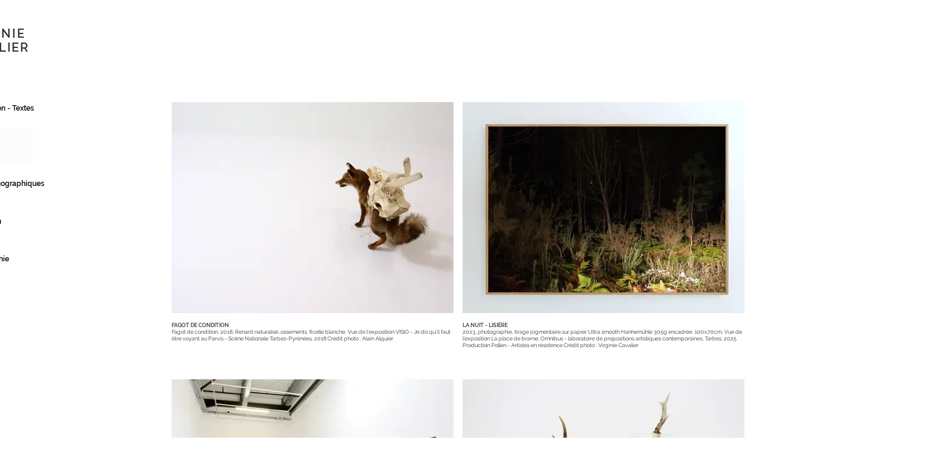

--- FILE ---
content_type: text/html; charset=UTF-8
request_url: https://www.virginiecavalier.com/work
body_size: 136628
content:
<!DOCTYPE html>
<html lang="fr">
<head>
  
  <!-- SEO Tags -->
  <title>VIRGINIE CAVALIER | PORTFOLIO</title>
  <meta name="description" content="«Or voici que de ce monde quelqu’un surgit - un fantôme, une bête : car seule une bête peut surgir ainsi. C’est un chevreuil qui a...&quot; Jean Christophe Bailly"/>
  <link rel="canonical" href="https://www.virginiecavalier.com/work"/>
  <meta property="og:title" content="VIRGINIE CAVALIER | PORTFOLIO"/>
  <meta property="og:description" content="«Or voici que de ce monde quelqu’un surgit - un fantôme, une bête : car seule une bête peut surgir ainsi. C’est un chevreuil qui a...&quot; Jean Christophe Bailly"/>
  <meta property="og:image" content="https://static.wixstatic.com/media/f6d354_d8d41b2c82c34837aa1c6213d9cf6784~mv2_d_6000_4000_s_4_2.jpg/v1/fill/w_6000,h_4000,al_c/f6d354_d8d41b2c82c34837aa1c6213d9cf6784~mv2_d_6000_4000_s_4_2.jpg"/>
  <meta property="og:image:width" content="6000"/>
  <meta property="og:image:height" content="4000"/>
  <meta property="og:url" content="https://www.virginiecavalier.com/work"/>
  <meta property="og:site_name" content="VIRGINIE CAVALIER"/>
  <meta property="og:type" content="website"/>
  <meta name="keywords" content="artiste, contemporain, animal"/>
  <meta name="fb_admins_meta_tag" content="consonance.animiste"/>
  <meta name="google-site-verification" content="1htVvNDWTxcJao2tmgDmxMNWGnLkNTPhH61CEg9l4nA"/>
  <meta property="fb:admins" content="consonance.animiste"/>
  <meta name="twitter:card" content="summary_large_image"/>
  <meta name="twitter:title" content="VIRGINIE CAVALIER | PORTFOLIO"/>
  <meta name="twitter:description" content="«Or voici que de ce monde quelqu’un surgit - un fantôme, une bête : car seule une bête peut surgir ainsi. C’est un chevreuil qui a...&quot; Jean Christophe Bailly"/>
  <meta name="twitter:image" content="https://static.wixstatic.com/media/f6d354_d8d41b2c82c34837aa1c6213d9cf6784~mv2_d_6000_4000_s_4_2.jpg/v1/fill/w_6000,h_4000,al_c/f6d354_d8d41b2c82c34837aa1c6213d9cf6784~mv2_d_6000_4000_s_4_2.jpg"/>

  
  <meta charset='utf-8'>
  <meta name="viewport" content="width=device-width, initial-scale=1" id="wixDesktopViewport" />
  <meta http-equiv="X-UA-Compatible" content="IE=edge">
  <meta name="generator" content="Wix.com Website Builder"/>

  <link rel="icon" sizes="192x192" href="https://static.parastorage.com/client/pfavico.ico" type="image/x-icon"/>
  <link rel="shortcut icon" href="https://static.parastorage.com/client/pfavico.ico" type="image/x-icon"/>
  <link rel="apple-touch-icon" href="https://static.parastorage.com/client/pfavico.ico" type="image/x-icon"/>

  <!-- Safari Pinned Tab Icon -->
  <!-- <link rel="mask-icon" href="https://static.parastorage.com/client/pfavico.ico"> -->

  <!-- Original trials -->
  


  <!-- Segmenter Polyfill -->
  <script>
    if (!window.Intl || !window.Intl.Segmenter) {
      (function() {
        var script = document.createElement('script');
        script.src = 'https://static.parastorage.com/unpkg/@formatjs/intl-segmenter@11.7.10/polyfill.iife.js';
        document.head.appendChild(script);
      })();
    }
  </script>

  <!-- Legacy Polyfills -->
  <script nomodule="" src="https://static.parastorage.com/unpkg/core-js-bundle@3.2.1/minified.js"></script>
  <script nomodule="" src="https://static.parastorage.com/unpkg/focus-within-polyfill@5.0.9/dist/focus-within-polyfill.js"></script>

  <!-- Performance API Polyfills -->
  <script>
  (function () {
    var noop = function noop() {};
    if ("performance" in window === false) {
      window.performance = {};
    }
    window.performance.mark = performance.mark || noop;
    window.performance.measure = performance.measure || noop;
    if ("now" in window.performance === false) {
      var nowOffset = Date.now();
      if (performance.timing && performance.timing.navigationStart) {
        nowOffset = performance.timing.navigationStart;
      }
      window.performance.now = function now() {
        return Date.now() - nowOffset;
      };
    }
  })();
  </script>

  <!-- Globals Definitions -->
  <script>
    (function () {
      var now = Date.now()
      window.initialTimestamps = {
        initialTimestamp: now,
        initialRequestTimestamp: Math.round(performance.timeOrigin ? performance.timeOrigin : now - performance.now())
      }

      window.thunderboltTag = "libs-releases-GA-local"
      window.thunderboltVersion = "1.16780.0"
    })();
  </script>

  <!-- Essential Viewer Model -->
  <script type="application/json" id="wix-essential-viewer-model">{"fleetConfig":{"fleetName":"thunderbolt-seo-isolated-renderer","type":"GA","code":0},"mode":{"qa":false,"enableTestApi":false,"debug":false,"ssrIndicator":false,"ssrOnly":false,"siteAssetsFallback":"enable","versionIndicator":false},"componentsLibrariesTopology":[{"artifactId":"editor-elements","namespace":"wixui","url":"https:\/\/static.parastorage.com\/services\/editor-elements\/1.14849.0"},{"artifactId":"editor-elements","namespace":"dsgnsys","url":"https:\/\/static.parastorage.com\/services\/editor-elements\/1.14849.0"}],"siteFeaturesConfigs":{"sessionManager":{"isRunningInDifferentSiteContext":false}},"language":{"userLanguage":"fr"},"siteAssets":{"clientTopology":{"mediaRootUrl":"https:\/\/static.wixstatic.com","staticMediaUrl":"https:\/\/static.wixstatic.com\/media","moduleRepoUrl":"https:\/\/static.parastorage.com\/unpkg","fileRepoUrl":"https:\/\/static.parastorage.com\/services","viewerAppsUrl":"https:\/\/viewer-apps.parastorage.com","viewerAssetsUrl":"https:\/\/viewer-assets.parastorage.com","siteAssetsUrl":"https:\/\/siteassets.parastorage.com","pageJsonServerUrls":["https:\/\/pages.parastorage.com","https:\/\/staticorigin.wixstatic.com","https:\/\/www.virginiecavalier.com","https:\/\/fallback.wix.com\/wix-html-editor-pages-webapp\/page"],"pathOfTBModulesInFileRepoForFallback":"wix-thunderbolt\/dist\/"}},"siteFeatures":["accessibility","appMonitoring","assetsLoader","businessLogger","captcha","clickHandlerRegistrar","commonConfig","componentsLoader","componentsRegistry","consentPolicy","cyclicTabbing","domSelectors","dynamicPages","environmentWixCodeSdk","environment","locationWixCodeSdk","mpaNavigation","navigationManager","navigationPhases","ooi","pages","panorama","renderer","reporter","routerFetch","router","scrollRestoration","seoWixCodeSdk","seo","sessionManager","siteMembersWixCodeSdk","siteMembers","siteScrollBlocker","siteWixCodeSdk","speculationRules","ssrCache","stores","structureApi","thunderboltInitializer","tpaCommons","tpaWorkerFeature","translations","usedPlatformApis","warmupData","windowMessageRegistrar","windowWixCodeSdk","wixCustomElementComponent","wixEmbedsApi","componentsReact","platform"],"site":{"externalBaseUrl":"https:\/\/www.virginiecavalier.com","isSEO":true},"media":{"staticMediaUrl":"https:\/\/static.wixstatic.com\/media","mediaRootUrl":"https:\/\/static.wixstatic.com\/","staticVideoUrl":"https:\/\/video.wixstatic.com\/"},"requestUrl":"https:\/\/www.virginiecavalier.com\/work","rollout":{"siteAssetsVersionsRollout":false,"isDACRollout":0,"isTBRollout":false},"commonConfig":{"brand":"wix","host":"VIEWER","bsi":"","consentPolicy":{},"consentPolicyHeader":{},"siteRevision":"4554","renderingFlow":"NONE","language":"fr","locale":"fr-fr"},"interactionSampleRatio":0.01,"dynamicModelUrl":"https:\/\/www.virginiecavalier.com\/_api\/v2\/dynamicmodel","accessTokensUrl":"https:\/\/www.virginiecavalier.com\/_api\/v1\/access-tokens","isExcludedFromSecurityExperiments":false,"experiments":{"specs.thunderbolt.hardenFetchAndXHR":true,"specs.thunderbolt.securityExperiments":true}}</script>
  <script>window.viewerModel = JSON.parse(document.getElementById('wix-essential-viewer-model').textContent)</script>

  <script>
    window.commonConfig = viewerModel.commonConfig
  </script>

  
  <!-- BEGIN handleAccessTokens bundle -->

  <script data-url="https://static.parastorage.com/services/wix-thunderbolt/dist/handleAccessTokens.inline.4f2f9a53.bundle.min.js">(()=>{"use strict";function e(e){let{context:o,property:r,value:n,enumerable:i=!0}=e,c=e.get,l=e.set;if(!r||void 0===n&&!c&&!l)return new Error("property and value are required");let a=o||globalThis,s=a?.[r],u={};if(void 0!==n)u.value=n;else{if(c){let e=t(c);e&&(u.get=e)}if(l){let e=t(l);e&&(u.set=e)}}let p={...u,enumerable:i||!1,configurable:!1};void 0!==n&&(p.writable=!1);try{Object.defineProperty(a,r,p)}catch(e){return e instanceof TypeError?s:e}return s}function t(e,t){return"function"==typeof e?e:!0===e?.async&&"function"==typeof e.func?t?async function(t){return e.func(t)}:async function(){return e.func()}:"function"==typeof e?.func?e.func:void 0}try{e({property:"strictDefine",value:e})}catch{}try{e({property:"defineStrictObject",value:r})}catch{}try{e({property:"defineStrictMethod",value:n})}catch{}var o=["toString","toLocaleString","valueOf","constructor","prototype"];function r(t){let{context:n,property:c,propertiesToExclude:l=[],skipPrototype:a=!1,hardenPrototypePropertiesToExclude:s=[]}=t;if(!c)return new Error("property is required");let u=(n||globalThis)[c],p={},f=i(n,c);u&&("object"==typeof u||"function"==typeof u)&&Reflect.ownKeys(u).forEach(t=>{if(!l.includes(t)&&!o.includes(t)){let o=i(u,t);if(o&&(o.writable||o.configurable)){let{value:r,get:n,set:i,enumerable:c=!1}=o,l={};void 0!==r?l.value=r:n?l.get=n:i&&(l.set=i);try{let o=e({context:u,property:t,...l,enumerable:c});p[t]=o}catch(e){if(!(e instanceof TypeError))throw e;try{p[t]=o.value||o.get||o.set}catch{}}}}});let d={originalObject:u,originalProperties:p};if(!a&&void 0!==u?.prototype){let e=r({context:u,property:"prototype",propertiesToExclude:s,skipPrototype:!0});e instanceof Error||(d.originalPrototype=e?.originalObject,d.originalPrototypeProperties=e?.originalProperties)}return e({context:n,property:c,value:u,enumerable:f?.enumerable}),d}function n(t,o){let r=(o||globalThis)[t],n=i(o||globalThis,t);return r&&n&&(n.writable||n.configurable)?(Object.freeze(r),e({context:globalThis,property:t,value:r})):r}function i(e,t){if(e&&t)try{return Reflect.getOwnPropertyDescriptor(e,t)}catch{return}}function c(e){if("string"!=typeof e)return e;try{return decodeURIComponent(e).toLowerCase().trim()}catch{return e.toLowerCase().trim()}}function l(e,t){let o="";if("string"==typeof e)o=e.split("=")[0]?.trim()||"";else{if(!e||"string"!=typeof e.name)return!1;o=e.name}return t.has(c(o)||"")}function a(e,t){let o;return o="string"==typeof e?e.split(";").map(e=>e.trim()).filter(e=>e.length>0):e||[],o.filter(e=>!l(e,t))}var s=null;function u(){return null===s&&(s=typeof Document>"u"?void 0:Object.getOwnPropertyDescriptor(Document.prototype,"cookie")),s}function p(t,o){if(!globalThis?.cookieStore)return;let r=globalThis.cookieStore.get.bind(globalThis.cookieStore),n=globalThis.cookieStore.getAll.bind(globalThis.cookieStore),i=globalThis.cookieStore.set.bind(globalThis.cookieStore),c=globalThis.cookieStore.delete.bind(globalThis.cookieStore);return e({context:globalThis.CookieStore.prototype,property:"get",value:async function(e){return l(("string"==typeof e?e:e.name)||"",t)?null:r.call(this,e)},enumerable:!0}),e({context:globalThis.CookieStore.prototype,property:"getAll",value:async function(){return a(await n.apply(this,Array.from(arguments)),t)},enumerable:!0}),e({context:globalThis.CookieStore.prototype,property:"set",value:async function(){let e=Array.from(arguments);if(!l(1===e.length?e[0].name:e[0],t))return i.apply(this,e);o&&console.warn(o)},enumerable:!0}),e({context:globalThis.CookieStore.prototype,property:"delete",value:async function(){let e=Array.from(arguments);if(!l(1===e.length?e[0].name:e[0],t))return c.apply(this,e)},enumerable:!0}),e({context:globalThis.cookieStore,property:"prototype",value:globalThis.CookieStore.prototype,enumerable:!1}),e({context:globalThis,property:"cookieStore",value:globalThis.cookieStore,enumerable:!0}),{get:r,getAll:n,set:i,delete:c}}var f=["TextEncoder","TextDecoder","XMLHttpRequestEventTarget","EventTarget","URL","JSON","Reflect","Object","Array","Map","Set","WeakMap","WeakSet","Promise","Symbol","Error"],d=["addEventListener","removeEventListener","dispatchEvent","encodeURI","encodeURIComponent","decodeURI","decodeURIComponent"];const y=(e,t)=>{try{const o=t?t.get.call(document):document.cookie;return o.split(";").map(e=>e.trim()).filter(t=>t?.startsWith(e))[0]?.split("=")[1]}catch(e){return""}},g=(e="",t="",o="/")=>`${e}=; ${t?`domain=${t};`:""} max-age=0; path=${o}; expires=Thu, 01 Jan 1970 00:00:01 GMT`;function m(){(function(){if("undefined"!=typeof window){const e=performance.getEntriesByType("navigation")[0];return"back_forward"===(e?.type||"")}return!1})()&&function(){const{counter:e}=function(){const e=b("getItem");if(e){const[t,o]=e.split("-"),r=o?parseInt(o,10):0;if(r>=3){const e=t?Number(t):0;if(Date.now()-e>6e4)return{counter:0}}return{counter:r}}return{counter:0}}();e<3?(!function(e=1){b("setItem",`${Date.now()}-${e}`)}(e+1),window.location.reload()):console.error("ATS: Max reload attempts reached")}()}function b(e,t){try{return sessionStorage[e]("reload",t||"")}catch(e){console.error("ATS: Error calling sessionStorage:",e)}}const h="client-session-bind",v="sec-fetch-unsupported",{experiments:w}=window.viewerModel,T=[h,"client-binding",v,"svSession","smSession","server-session-bind","wixSession2","wixSession3"].map(e=>e.toLowerCase()),{cookie:S}=function(t,o){let r=new Set(t);return e({context:document,property:"cookie",set:{func:e=>function(e,t,o,r){let n=u(),i=c(t.split(";")[0]||"")||"";[...o].every(e=>!i.startsWith(e.toLowerCase()))&&n?.set?n.set.call(e,t):r&&console.warn(r)}(document,e,r,o)},get:{func:()=>function(e,t){let o=u();if(!o?.get)throw new Error("Cookie descriptor or getter not available");return a(o.get.call(e),t).join("; ")}(document,r)},enumerable:!0}),{cookieStore:p(r,o),cookie:u()}}(T),k="tbReady",x="security_overrideGlobals",{experiments:E,siteFeaturesConfigs:C,accessTokensUrl:P}=window.viewerModel,R=P,M={},O=(()=>{const e=y(h,S);if(w["specs.thunderbolt.browserCacheReload"]){y(v,S)||e?b("removeItem"):m()}return(()=>{const e=g(h),t=g(h,location.hostname);S.set.call(document,e),S.set.call(document,t)})(),e})();O&&(M["client-binding"]=O);const D=fetch;addEventListener(k,function e(t){const{logger:o}=t.detail;try{window.tb.init({fetch:D,fetchHeaders:M})}catch(e){const t=new Error("TB003");o.meter(`${x}_${t.message}`,{paramsOverrides:{errorType:x,eventString:t.message}}),window?.viewerModel?.mode.debug&&console.error(e)}finally{removeEventListener(k,e)}}),E["specs.thunderbolt.hardenFetchAndXHR"]||(window.fetchDynamicModel=()=>C.sessionManager.isRunningInDifferentSiteContext?Promise.resolve({}):fetch(R,{credentials:"same-origin",headers:M}).then(function(e){if(!e.ok)throw new Error(`[${e.status}]${e.statusText}`);return e.json()}),window.dynamicModelPromise=window.fetchDynamicModel())})();
//# sourceMappingURL=https://static.parastorage.com/services/wix-thunderbolt/dist/handleAccessTokens.inline.4f2f9a53.bundle.min.js.map</script>

<!-- END handleAccessTokens bundle -->

<!-- BEGIN overrideGlobals bundle -->

<script data-url="https://static.parastorage.com/services/wix-thunderbolt/dist/overrideGlobals.inline.ec13bfcf.bundle.min.js">(()=>{"use strict";function e(e){let{context:r,property:o,value:n,enumerable:i=!0}=e,c=e.get,a=e.set;if(!o||void 0===n&&!c&&!a)return new Error("property and value are required");let l=r||globalThis,u=l?.[o],s={};if(void 0!==n)s.value=n;else{if(c){let e=t(c);e&&(s.get=e)}if(a){let e=t(a);e&&(s.set=e)}}let p={...s,enumerable:i||!1,configurable:!1};void 0!==n&&(p.writable=!1);try{Object.defineProperty(l,o,p)}catch(e){return e instanceof TypeError?u:e}return u}function t(e,t){return"function"==typeof e?e:!0===e?.async&&"function"==typeof e.func?t?async function(t){return e.func(t)}:async function(){return e.func()}:"function"==typeof e?.func?e.func:void 0}try{e({property:"strictDefine",value:e})}catch{}try{e({property:"defineStrictObject",value:o})}catch{}try{e({property:"defineStrictMethod",value:n})}catch{}var r=["toString","toLocaleString","valueOf","constructor","prototype"];function o(t){let{context:n,property:c,propertiesToExclude:a=[],skipPrototype:l=!1,hardenPrototypePropertiesToExclude:u=[]}=t;if(!c)return new Error("property is required");let s=(n||globalThis)[c],p={},f=i(n,c);s&&("object"==typeof s||"function"==typeof s)&&Reflect.ownKeys(s).forEach(t=>{if(!a.includes(t)&&!r.includes(t)){let r=i(s,t);if(r&&(r.writable||r.configurable)){let{value:o,get:n,set:i,enumerable:c=!1}=r,a={};void 0!==o?a.value=o:n?a.get=n:i&&(a.set=i);try{let r=e({context:s,property:t,...a,enumerable:c});p[t]=r}catch(e){if(!(e instanceof TypeError))throw e;try{p[t]=r.value||r.get||r.set}catch{}}}}});let d={originalObject:s,originalProperties:p};if(!l&&void 0!==s?.prototype){let e=o({context:s,property:"prototype",propertiesToExclude:u,skipPrototype:!0});e instanceof Error||(d.originalPrototype=e?.originalObject,d.originalPrototypeProperties=e?.originalProperties)}return e({context:n,property:c,value:s,enumerable:f?.enumerable}),d}function n(t,r){let o=(r||globalThis)[t],n=i(r||globalThis,t);return o&&n&&(n.writable||n.configurable)?(Object.freeze(o),e({context:globalThis,property:t,value:o})):o}function i(e,t){if(e&&t)try{return Reflect.getOwnPropertyDescriptor(e,t)}catch{return}}function c(e){if("string"!=typeof e)return e;try{return decodeURIComponent(e).toLowerCase().trim()}catch{return e.toLowerCase().trim()}}function a(e,t){return e instanceof Headers?e.forEach((r,o)=>{l(o,t)||e.delete(o)}):Object.keys(e).forEach(r=>{l(r,t)||delete e[r]}),e}function l(e,t){return!t.has(c(e)||"")}function u(e,t){let r=!0,o=function(e){let t,r;if(globalThis.Request&&e instanceof Request)t=e.url;else{if("function"!=typeof e?.toString)throw new Error("Unsupported type for url");t=e.toString()}try{return new URL(t).pathname}catch{return r=t.replace(/#.+/gi,"").split("?").shift(),r.startsWith("/")?r:`/${r}`}}(e),n=c(o);return n&&t.some(e=>n.includes(e))&&(r=!1),r}function s(t,r,o){let n=fetch,i=XMLHttpRequest,c=new Set(r);function s(){let e=new i,r=e.open,n=e.setRequestHeader;return e.open=function(){let n=Array.from(arguments),i=n[1];if(n.length<2||u(i,t))return r.apply(e,n);throw new Error(o||`Request not allowed for path ${i}`)},e.setRequestHeader=function(t,r){l(decodeURIComponent(t),c)&&n.call(e,t,r)},e}return e({property:"fetch",value:function(){let e=function(e,t){return globalThis.Request&&e[0]instanceof Request&&e[0]?.headers?a(e[0].headers,t):e[1]?.headers&&a(e[1].headers,t),e}(arguments,c);return u(arguments[0],t)?n.apply(globalThis,Array.from(e)):new Promise((e,t)=>{t(new Error(o||`Request not allowed for path ${arguments[0]}`))})},enumerable:!0}),e({property:"XMLHttpRequest",value:s,enumerable:!0}),Object.keys(i).forEach(e=>{s[e]=i[e]}),{fetch:n,XMLHttpRequest:i}}var p=["TextEncoder","TextDecoder","XMLHttpRequestEventTarget","EventTarget","URL","JSON","Reflect","Object","Array","Map","Set","WeakMap","WeakSet","Promise","Symbol","Error"],f=["addEventListener","removeEventListener","dispatchEvent","encodeURI","encodeURIComponent","decodeURI","decodeURIComponent"];const d=function(){let t=globalThis.open,r=document.open;function o(e,r,o){let n="string"!=typeof e,i=t.call(window,e,r,o);return n||e&&function(e){return e.startsWith("//")&&/(?:[a-z0-9](?:[a-z0-9-]{0,61}[a-z0-9])?\.)+[a-z0-9][a-z0-9-]{0,61}[a-z0-9]/g.test(`${location.protocol}:${e}`)&&(e=`${location.protocol}${e}`),!e.startsWith("http")||new URL(e).hostname===location.hostname}(e)?{}:i}return e({property:"open",value:o,context:globalThis,enumerable:!0}),e({property:"open",value:function(e,t,n){return e?o(e,t,n):r.call(document,e||"",t||"",n||"")},context:document,enumerable:!0}),{open:t,documentOpen:r}},y=function(){let t=document.createElement,r=Element.prototype.setAttribute,o=Element.prototype.setAttributeNS;return e({property:"createElement",context:document,value:function(n,i){let a=t.call(document,n,i);if("iframe"===c(n)){e({property:"srcdoc",context:a,get:()=>"",set:()=>{console.warn("`srcdoc` is not allowed in iframe elements.")}});let t=function(e,t){"srcdoc"!==e.toLowerCase()?r.call(a,e,t):console.warn("`srcdoc` attribute is not allowed to be set.")},n=function(e,t,r){"srcdoc"!==t.toLowerCase()?o.call(a,e,t,r):console.warn("`srcdoc` attribute is not allowed to be set.")};a.setAttribute=t,a.setAttributeNS=n}return a},enumerable:!0}),{createElement:t,setAttribute:r,setAttributeNS:o}},m=["client-binding"],b=["/_api/v1/access-tokens","/_api/v2/dynamicmodel","/_api/one-app-session-web/v3/businesses"],h=function(){let t=setTimeout,r=setInterval;return o("setTimeout",0,globalThis),o("setInterval",0,globalThis),{setTimeout:t,setInterval:r};function o(t,r,o){let n=o||globalThis,i=n[t];if(!i||"function"!=typeof i)throw new Error(`Function ${t} not found or is not a function`);e({property:t,value:function(){let e=Array.from(arguments);if("string"!=typeof e[r])return i.apply(n,e);console.warn(`Calling ${t} with a String Argument at index ${r} is not allowed`)},context:o,enumerable:!0})}},v=function(){if(navigator&&"serviceWorker"in navigator){let t=navigator.serviceWorker.register;return e({context:navigator.serviceWorker,property:"register",value:function(){console.log("Service worker registration is not allowed")},enumerable:!0}),{register:t}}return{}};performance.mark("overrideGlobals started");const{isExcludedFromSecurityExperiments:g,experiments:w}=window.viewerModel,E=!g&&w["specs.thunderbolt.securityExperiments"];try{d(),E&&y(),w["specs.thunderbolt.hardenFetchAndXHR"]&&E&&s(b,m),v(),(e=>{let t=[],r=[];r=r.concat(["TextEncoder","TextDecoder"]),e&&(r=r.concat(["XMLHttpRequestEventTarget","EventTarget"])),r=r.concat(["URL","JSON"]),e&&(t=t.concat(["addEventListener","removeEventListener"])),t=t.concat(["encodeURI","encodeURIComponent","decodeURI","decodeURIComponent"]),r=r.concat(["String","Number"]),e&&r.push("Object"),r=r.concat(["Reflect"]),t.forEach(e=>{n(e),["addEventListener","removeEventListener"].includes(e)&&n(e,document)}),r.forEach(e=>{o({property:e})})})(E),E&&h()}catch(e){window?.viewerModel?.mode.debug&&console.error(e);const t=new Error("TB006");window.fedops?.reportError(t,"security_overrideGlobals"),window.Sentry?window.Sentry.captureException(t):globalThis.defineStrictProperty("sentryBuffer",[t],window,!1)}performance.mark("overrideGlobals ended")})();
//# sourceMappingURL=https://static.parastorage.com/services/wix-thunderbolt/dist/overrideGlobals.inline.ec13bfcf.bundle.min.js.map</script>

<!-- END overrideGlobals bundle -->


  
  <script>
    window.commonConfig = viewerModel.commonConfig

	
  </script>

  <!-- Initial CSS -->
  <style data-url="https://static.parastorage.com/services/wix-thunderbolt/dist/main.347af09f.min.css">@keyframes slide-horizontal-new{0%{transform:translateX(100%)}}@keyframes slide-horizontal-old{80%{opacity:1}to{opacity:0;transform:translateX(-100%)}}@keyframes slide-vertical-new{0%{transform:translateY(-100%)}}@keyframes slide-vertical-old{80%{opacity:1}to{opacity:0;transform:translateY(100%)}}@keyframes out-in-new{0%{opacity:0}}@keyframes out-in-old{to{opacity:0}}:root:active-view-transition{view-transition-name:none}::view-transition{pointer-events:none}:root:active-view-transition::view-transition-new(page-group),:root:active-view-transition::view-transition-old(page-group){animation-duration:.6s;cursor:wait;pointer-events:all}:root:active-view-transition-type(SlideHorizontal)::view-transition-old(page-group){animation:slide-horizontal-old .6s cubic-bezier(.83,0,.17,1) forwards;mix-blend-mode:normal}:root:active-view-transition-type(SlideHorizontal)::view-transition-new(page-group){animation:slide-horizontal-new .6s cubic-bezier(.83,0,.17,1) backwards;mix-blend-mode:normal}:root:active-view-transition-type(SlideVertical)::view-transition-old(page-group){animation:slide-vertical-old .6s cubic-bezier(.83,0,.17,1) forwards;mix-blend-mode:normal}:root:active-view-transition-type(SlideVertical)::view-transition-new(page-group){animation:slide-vertical-new .6s cubic-bezier(.83,0,.17,1) backwards;mix-blend-mode:normal}:root:active-view-transition-type(OutIn)::view-transition-old(page-group){animation:out-in-old .35s cubic-bezier(.22,1,.36,1) forwards}:root:active-view-transition-type(OutIn)::view-transition-new(page-group){animation:out-in-new .35s cubic-bezier(.64,0,.78,0) .35s backwards}@media(prefers-reduced-motion:reduce){::view-transition-group(*),::view-transition-new(*),::view-transition-old(*){animation:none!important}}body,html{background:transparent;border:0;margin:0;outline:0;padding:0;vertical-align:baseline}body{--scrollbar-width:0px;font-family:Arial,Helvetica,sans-serif;font-size:10px}body,html{height:100%}body{overflow-x:auto;overflow-y:scroll}body:not(.responsive) #site-root{min-width:var(--site-width);width:100%}body:not([data-js-loaded]) [data-hide-prejs]{visibility:hidden}interact-element{display:contents}#SITE_CONTAINER{position:relative}:root{--one-unit:1vw;--section-max-width:9999px;--spx-stopper-max:9999px;--spx-stopper-min:0px;--browser-zoom:1}@supports(-webkit-appearance:none) and (stroke-color:transparent){:root{--safari-sticky-fix:opacity;--experimental-safari-sticky-fix:translateZ(0)}}@supports(container-type:inline-size){:root{--one-unit:1cqw}}[id^=oldHoverBox-]{mix-blend-mode:plus-lighter;transition:opacity .5s ease,visibility .5s ease}[data-mesh-id$=inlineContent-gridContainer]:has(>[id^=oldHoverBox-]){isolation:isolate}</style>
<style data-url="https://static.parastorage.com/services/wix-thunderbolt/dist/main.renderer.9cb0985f.min.css">a,abbr,acronym,address,applet,b,big,blockquote,button,caption,center,cite,code,dd,del,dfn,div,dl,dt,em,fieldset,font,footer,form,h1,h2,h3,h4,h5,h6,header,i,iframe,img,ins,kbd,label,legend,li,nav,object,ol,p,pre,q,s,samp,section,small,span,strike,strong,sub,sup,table,tbody,td,tfoot,th,thead,title,tr,tt,u,ul,var{background:transparent;border:0;margin:0;outline:0;padding:0;vertical-align:baseline}input,select,textarea{box-sizing:border-box;font-family:Helvetica,Arial,sans-serif}ol,ul{list-style:none}blockquote,q{quotes:none}ins{text-decoration:none}del{text-decoration:line-through}table{border-collapse:collapse;border-spacing:0}a{cursor:pointer;text-decoration:none}.testStyles{overflow-y:hidden}.reset-button{-webkit-appearance:none;background:none;border:0;color:inherit;font:inherit;line-height:normal;outline:0;overflow:visible;padding:0;-webkit-user-select:none;-moz-user-select:none;-ms-user-select:none}:focus{outline:none}body.device-mobile-optimized:not(.disable-site-overflow){overflow-x:hidden;overflow-y:scroll}body.device-mobile-optimized:not(.responsive) #SITE_CONTAINER{margin-left:auto;margin-right:auto;overflow-x:visible;position:relative;width:320px}body.device-mobile-optimized:not(.responsive):not(.blockSiteScrolling) #SITE_CONTAINER{margin-top:0}body.device-mobile-optimized>*{max-width:100%!important}body.device-mobile-optimized #site-root{overflow-x:hidden;overflow-y:hidden}@supports(overflow:clip){body.device-mobile-optimized #site-root{overflow-x:clip;overflow-y:clip}}body.device-mobile-non-optimized #SITE_CONTAINER #site-root{overflow-x:clip;overflow-y:clip}body.device-mobile-non-optimized.fullScreenMode{background-color:#5f6360}body.device-mobile-non-optimized.fullScreenMode #MOBILE_ACTIONS_MENU,body.device-mobile-non-optimized.fullScreenMode #SITE_BACKGROUND,body.device-mobile-non-optimized.fullScreenMode #site-root,body.fullScreenMode #WIX_ADS{visibility:hidden}body.fullScreenMode{overflow-x:hidden!important;overflow-y:hidden!important}body.fullScreenMode.device-mobile-optimized #TINY_MENU{opacity:0;pointer-events:none}body.fullScreenMode-scrollable.device-mobile-optimized{overflow-x:hidden!important;overflow-y:auto!important}body.fullScreenMode-scrollable.device-mobile-optimized #masterPage,body.fullScreenMode-scrollable.device-mobile-optimized #site-root{overflow-x:hidden!important;overflow-y:hidden!important}body.fullScreenMode-scrollable.device-mobile-optimized #SITE_BACKGROUND,body.fullScreenMode-scrollable.device-mobile-optimized #masterPage{height:auto!important}body.fullScreenMode-scrollable.device-mobile-optimized #masterPage.mesh-layout{height:0!important}body.blockSiteScrolling,body.siteScrollingBlocked{position:fixed;width:100%}body.blockSiteScrolling #SITE_CONTAINER{margin-top:calc(var(--blocked-site-scroll-margin-top)*-1)}#site-root{margin:0 auto;min-height:100%;position:relative;top:var(--wix-ads-height)}#site-root img:not([src]){visibility:hidden}#site-root svg img:not([src]){visibility:visible}.auto-generated-link{color:inherit}#SCROLL_TO_BOTTOM,#SCROLL_TO_TOP{height:0}.has-click-trigger{cursor:pointer}.fullScreenOverlay{bottom:0;display:flex;justify-content:center;left:0;overflow-y:hidden;position:fixed;right:0;top:-60px;z-index:1005}.fullScreenOverlay>.fullScreenOverlayContent{bottom:0;left:0;margin:0 auto;overflow:hidden;position:absolute;right:0;top:60px;transform:translateZ(0)}[data-mesh-id$=centeredContent],[data-mesh-id$=form],[data-mesh-id$=inlineContent]{pointer-events:none;position:relative}[data-mesh-id$=-gridWrapper],[data-mesh-id$=-rotated-wrapper]{pointer-events:none}[data-mesh-id$=-gridContainer]>*,[data-mesh-id$=-rotated-wrapper]>*,[data-mesh-id$=inlineContent]>:not([data-mesh-id$=-gridContainer]){pointer-events:auto}.device-mobile-optimized #masterPage.mesh-layout #SOSP_CONTAINER_CUSTOM_ID{grid-area:2/1/3/2;-ms-grid-row:2;position:relative}#masterPage.mesh-layout{-ms-grid-rows:max-content max-content min-content max-content;-ms-grid-columns:100%;align-items:start;display:-ms-grid;display:grid;grid-template-columns:100%;grid-template-rows:max-content max-content min-content max-content;justify-content:stretch}#masterPage.mesh-layout #PAGES_CONTAINER,#masterPage.mesh-layout #SITE_FOOTER-placeholder,#masterPage.mesh-layout #SITE_FOOTER_WRAPPER,#masterPage.mesh-layout #SITE_HEADER-placeholder,#masterPage.mesh-layout #SITE_HEADER_WRAPPER,#masterPage.mesh-layout #SOSP_CONTAINER_CUSTOM_ID[data-state~=mobileView],#masterPage.mesh-layout #soapAfterPagesContainer,#masterPage.mesh-layout #soapBeforePagesContainer{-ms-grid-row-align:start;-ms-grid-column-align:start;-ms-grid-column:1}#masterPage.mesh-layout #SITE_HEADER-placeholder,#masterPage.mesh-layout #SITE_HEADER_WRAPPER{grid-area:1/1/2/2;-ms-grid-row:1}#masterPage.mesh-layout #PAGES_CONTAINER,#masterPage.mesh-layout #soapAfterPagesContainer,#masterPage.mesh-layout #soapBeforePagesContainer{grid-area:3/1/4/2;-ms-grid-row:3}#masterPage.mesh-layout #soapAfterPagesContainer,#masterPage.mesh-layout #soapBeforePagesContainer{width:100%}#masterPage.mesh-layout #PAGES_CONTAINER{align-self:stretch}#masterPage.mesh-layout main#PAGES_CONTAINER{display:block}#masterPage.mesh-layout #SITE_FOOTER-placeholder,#masterPage.mesh-layout #SITE_FOOTER_WRAPPER{grid-area:4/1/5/2;-ms-grid-row:4}#masterPage.mesh-layout #SITE_PAGES,#masterPage.mesh-layout [data-mesh-id=PAGES_CONTAINERcenteredContent],#masterPage.mesh-layout [data-mesh-id=PAGES_CONTAINERinlineContent]{height:100%}#masterPage.mesh-layout.desktop>*{width:100%}#masterPage.mesh-layout #PAGES_CONTAINER,#masterPage.mesh-layout #SITE_FOOTER,#masterPage.mesh-layout #SITE_FOOTER_WRAPPER,#masterPage.mesh-layout #SITE_HEADER,#masterPage.mesh-layout #SITE_HEADER_WRAPPER,#masterPage.mesh-layout #SITE_PAGES,#masterPage.mesh-layout #masterPageinlineContent{position:relative}#masterPage.mesh-layout #SITE_HEADER{grid-area:1/1/2/2}#masterPage.mesh-layout #SITE_FOOTER{grid-area:4/1/5/2}#masterPage.mesh-layout.overflow-x-clip #SITE_FOOTER,#masterPage.mesh-layout.overflow-x-clip #SITE_HEADER{overflow-x:clip}[data-z-counter]{z-index:0}[data-z-counter="0"]{z-index:auto}.wixSiteProperties{-webkit-font-smoothing:antialiased;-moz-osx-font-smoothing:grayscale}:root{--wst-button-color-fill-primary:rgb(var(--color_48));--wst-button-color-border-primary:rgb(var(--color_49));--wst-button-color-text-primary:rgb(var(--color_50));--wst-button-color-fill-primary-hover:rgb(var(--color_51));--wst-button-color-border-primary-hover:rgb(var(--color_52));--wst-button-color-text-primary-hover:rgb(var(--color_53));--wst-button-color-fill-primary-disabled:rgb(var(--color_54));--wst-button-color-border-primary-disabled:rgb(var(--color_55));--wst-button-color-text-primary-disabled:rgb(var(--color_56));--wst-button-color-fill-secondary:rgb(var(--color_57));--wst-button-color-border-secondary:rgb(var(--color_58));--wst-button-color-text-secondary:rgb(var(--color_59));--wst-button-color-fill-secondary-hover:rgb(var(--color_60));--wst-button-color-border-secondary-hover:rgb(var(--color_61));--wst-button-color-text-secondary-hover:rgb(var(--color_62));--wst-button-color-fill-secondary-disabled:rgb(var(--color_63));--wst-button-color-border-secondary-disabled:rgb(var(--color_64));--wst-button-color-text-secondary-disabled:rgb(var(--color_65));--wst-color-fill-base-1:rgb(var(--color_36));--wst-color-fill-base-2:rgb(var(--color_37));--wst-color-fill-base-shade-1:rgb(var(--color_38));--wst-color-fill-base-shade-2:rgb(var(--color_39));--wst-color-fill-base-shade-3:rgb(var(--color_40));--wst-color-fill-accent-1:rgb(var(--color_41));--wst-color-fill-accent-2:rgb(var(--color_42));--wst-color-fill-accent-3:rgb(var(--color_43));--wst-color-fill-accent-4:rgb(var(--color_44));--wst-color-fill-background-primary:rgb(var(--color_11));--wst-color-fill-background-secondary:rgb(var(--color_12));--wst-color-text-primary:rgb(var(--color_15));--wst-color-text-secondary:rgb(var(--color_14));--wst-color-action:rgb(var(--color_18));--wst-color-disabled:rgb(var(--color_39));--wst-color-title:rgb(var(--color_45));--wst-color-subtitle:rgb(var(--color_46));--wst-color-line:rgb(var(--color_47));--wst-font-style-h2:var(--font_2);--wst-font-style-h3:var(--font_3);--wst-font-style-h4:var(--font_4);--wst-font-style-h5:var(--font_5);--wst-font-style-h6:var(--font_6);--wst-font-style-body-large:var(--font_7);--wst-font-style-body-medium:var(--font_8);--wst-font-style-body-small:var(--font_9);--wst-font-style-body-x-small:var(--font_10);--wst-color-custom-1:rgb(var(--color_13));--wst-color-custom-2:rgb(var(--color_16));--wst-color-custom-3:rgb(var(--color_17));--wst-color-custom-4:rgb(var(--color_19));--wst-color-custom-5:rgb(var(--color_20));--wst-color-custom-6:rgb(var(--color_21));--wst-color-custom-7:rgb(var(--color_22));--wst-color-custom-8:rgb(var(--color_23));--wst-color-custom-9:rgb(var(--color_24));--wst-color-custom-10:rgb(var(--color_25));--wst-color-custom-11:rgb(var(--color_26));--wst-color-custom-12:rgb(var(--color_27));--wst-color-custom-13:rgb(var(--color_28));--wst-color-custom-14:rgb(var(--color_29));--wst-color-custom-15:rgb(var(--color_30));--wst-color-custom-16:rgb(var(--color_31));--wst-color-custom-17:rgb(var(--color_32));--wst-color-custom-18:rgb(var(--color_33));--wst-color-custom-19:rgb(var(--color_34));--wst-color-custom-20:rgb(var(--color_35))}.wix-presets-wrapper{display:contents}</style>

  <meta name="format-detection" content="telephone=no">
  <meta name="skype_toolbar" content="skype_toolbar_parser_compatible">
  
  

  

  

  <!-- head performance data start -->
  
  <!-- head performance data end -->
  

    


    
<style data-href="https://static.parastorage.com/services/editor-elements-library/dist/thunderbolt/rb_wixui.thunderbolt[VerticalMenu_VerticalMenuTextWithSeparatorsSkin].5c7c4c1f.min.css">.VUs9VM{margin:0 10px;opacity:.6}.m48Yht{height:auto!important}.fIxawB{direction:var(--direction)}.Ur5Vmd{direction:var(--item-direction);justify-content:var(--menu-item-align,var(--text-align,flex-start))}.A47Z2B{direction:var(--sub-menu-item-direction);justify-content:var(--sub-menu-item-align,var(--text-align,flex-start))}.IOfTmr .Z7cwZn{height:100%;position:relative;width:100%}.IOfTmr .E_2Q_U{min-width:100%;position:absolute;visibility:hidden;z-index:999}.IOfTmr .E_2Q_U.uf9Zs0{left:calc(100% + var(--SKINS_submenuMargin, 8px) - var(--brw, 1px))}.IOfTmr .E_2Q_U.pYmDZK{right:calc(100% + var(--SKINS_submenuMargin, 8px) - var(--brw, 1px))}.IOfTmr .E_2Q_U.OSGBAh{bottom:0}.IOfTmr .E_2Q_U.F8Lkq5{top:0}.IOfTmr .E_2Q_U:before{content:" ";height:100%;left:var(--sub-menu-open-direction-left,0);margin-left:calc(-1*var(--SKINS_submenuMargin, 8px));margin-right:calc(-1*var(--SKINS_submenuMargin, 8px));position:absolute;right:var(--sub-menu-open-direction-right,auto);top:0;width:var(--SKINS_submenuMargin,8px)}.IOfTmr .YGlZMx{background-color:rgba(var(--bg,var(--color_11,color_11)),var(--alpha-bg,1));border:solid var(--brw,1px) rgba(var(--brd,var(--color_15,color_15)),var(--alpha-brd,1));border-radius:var(--rd,0);box-shadow:var(--shd,0 1px 4px rgba(0,0,0,.6));box-sizing:border-box;height:calc(var(--item-height, 50px) - var(--separator-height-adjusted, 0px));transition:var(--itemBGColorTrans,background-color .4s ease 0s)}.IOfTmr .YGlZMx.amuh9Z>.DzUZFw>.a50_l6{cursor:default}.IOfTmr .YGlZMx.lBccMF{background-color:rgba(var(--bgs,var(--color_15,color_15)),var(--alpha-bgs,1))}.IOfTmr .YGlZMx.lBccMF>.DzUZFw>.a50_l6{color:rgb(var(--txts,var(--color_13,color_13)))}.IOfTmr .YGlZMx.F95vTA>.E_2Q_U{visibility:visible}.IOfTmr .YGlZMx.F95vTA:not(.amuh9Z){background-color:rgba(var(--bgh,var(--color_15,color_15)),var(--alpha-bgh,1))}.IOfTmr .YGlZMx.F95vTA:not(.amuh9Z)>.DzUZFw>.a50_l6{color:rgb(var(--txth,var(--color_13,color_13)))}.IOfTmr .E_2Q_U .YGlZMx{background-color:rgba(var(--SKINS_bgSubmenu,var(--color_11,color_11)),var(--alpha-SKINS_bgSubmenu,1));border-radius:var(--SKINS_submenuBR,0)}.IOfTmr .a50_l6{align-items:center;box-sizing:border-box;color:rgb(var(--txt,var(--color_15,color_15)));cursor:pointer;display:flex;font:var(--fnt,var(--font_1));height:100%;padding-left:var(--textSpacing,10px);padding-right:var(--textSpacing,10px);position:relative;white-space:nowrap}.IOfTmr .a50_l6,.IOfTmr .a50_l6:after{background-color:transparent;width:100%}.IOfTmr .a50_l6:after{content:" ";height:var(--separator-height-adjusted,0);left:0;position:absolute;top:100%}.IOfTmr .Z7cwZn .YGlZMx .a50_l6{line-height:calc(var(--item-height, 50px) - var(--separator-height-adjusted, 0px))}.IOfTmr .E_2Q_U .a50_l6{font:var(--SKINS_fntSubmenu,var(--font_1))}.IOfTmr .MfQCD7{height:var(--separator-height-adjusted,0);min-height:0;width:100%}.A7RRFS{margin:0 10px;opacity:.6}.AWdgHo{height:auto!important}.SELR6x .BKnFsO{border-top:solid var(--sepw,1px) rgba(var(--brd,var(--color_15,color_15)),var(--alpha-brd,1))}.SELR6x .BKnFsO,.SELR6x .dDxsWv{border-bottom:solid var(--sepw,1px) rgba(var(--brd,var(--color_15,color_15)),var(--alpha-brd,1))}.SELR6x .dDxsWv{height:100%;position:relative;width:100%}.SELR6x .dDxsWv:last-child{border-bottom:0}.SELR6x .v_j0w6{background-color:rgba(var(--SKINS_bgSubmenu,var(--color_11,color_11)),var(--alpha-SKINS_bgSubmenu,1));border-bottom:solid var(--sepw,1px) rgba(var(--brd,var(--color_15,color_15)),var(--alpha-brd,1));border-top:solid var(--sepw,1px) rgba(var(--brd,var(--color_15,color_15)),var(--alpha-brd,1));box-shadow:var(--shd,0 1px 4px rgba(0,0,0,.6));min-width:100%;position:absolute;visibility:hidden;z-index:999}.SELR6x .v_j0w6.FHppky{left:calc(100% + var(--SKINS_submenuMargin, 8px))}.SELR6x .v_j0w6.MNdI5P{right:calc(100% + var(--SKINS_submenuMargin, 8px))}.SELR6x .v_j0w6.Cyss0d{bottom:calc(-1*var(--sepw, 1px))}.SELR6x .v_j0w6.Y8Wbc8{top:calc(-1*var(--sepw, 1px))}.SELR6x .v_j0w6:before{content:" ";height:100%;left:var(--sub-menu-open-direction-left,0);margin-left:calc(-1*var(--SKINS_submenuMargin, 8px));margin-right:calc(-1*var(--SKINS_submenuMargin, 8px));position:absolute;right:var(--sub-menu-open-direction-right,auto);top:0;width:var(--SKINS_submenuMargin,8px)}.SELR6x .OZE83x{height:var(--item-height,50px);transition:var(--itemBGColorTrans,background-color .4s ease 0s)}.SELR6x .OZE83x.xfq3md>.ZmrAIF>.dQuLV9{cursor:default}.SELR6x .OZE83x.k2PVrY{background-color:rgba(var(--bgs,var(--color_15,color_15)),var(--alpha-bgs,1))}.SELR6x .OZE83x.k2PVrY>.ZmrAIF>.dQuLV9{color:rgb(var(--txts,var(--color_13,color_13)))}.SELR6x .OZE83x.qiFfCa>.v_j0w6{visibility:visible}.SELR6x .OZE83x.qiFfCa:not(.xfq3md){background-color:rgba(var(--bgh,var(--color_15,color_15)),var(--alpha-bgh,1))}.SELR6x .OZE83x.qiFfCa:not(.xfq3md)>.ZmrAIF>.dQuLV9{color:rgb(var(--txth,var(--color_13,color_13)))}.SELR6x .v_j0w6 .OZE83x{border-radius:var(--SKINS_submenuBR,0)}.SELR6x .dQuLV9{align-items:center;background-color:transparent;box-sizing:border-box;color:rgb(var(--txt,var(--color_15,color_15)));cursor:pointer;display:flex;font:var(--fnt,var(--font_1));height:100%;line-height:var(--item-height,50px);padding-left:var(--textSpacing,10px);padding-right:var(--textSpacing,10px);position:relative;white-space:nowrap;width:100%}.SELR6x .v_j0w6 .dQuLV9{font:var(--SKINS_fntSubmenu,var(--font_1))}</style>
<style data-href="https://static.parastorage.com/services/editor-elements-library/dist/thunderbolt/rb_wixui.thunderbolt_bootstrap.a1b00b19.min.css">.cwL6XW{cursor:pointer}.sNF2R0{opacity:0}.hLoBV3{transition:opacity var(--transition-duration) cubic-bezier(.37,0,.63,1)}.Rdf41z,.hLoBV3{opacity:1}.ftlZWo{transition:opacity var(--transition-duration) cubic-bezier(.37,0,.63,1)}.ATGlOr,.ftlZWo{opacity:0}.KQSXD0{transition:opacity var(--transition-duration) cubic-bezier(.64,0,.78,0)}.KQSXD0,.pagQKE{opacity:1}._6zG5H{opacity:0;transition:opacity var(--transition-duration) cubic-bezier(.22,1,.36,1)}.BB49uC{transform:translateX(100%)}.j9xE1V{transition:transform var(--transition-duration) cubic-bezier(.87,0,.13,1)}.ICs7Rs,.j9xE1V{transform:translateX(0)}.DxijZJ{transition:transform var(--transition-duration) cubic-bezier(.87,0,.13,1)}.B5kjYq,.DxijZJ{transform:translateX(-100%)}.cJijIV{transition:transform var(--transition-duration) cubic-bezier(.87,0,.13,1)}.cJijIV,.hOxaWM{transform:translateX(0)}.T9p3fN{transform:translateX(100%);transition:transform var(--transition-duration) cubic-bezier(.87,0,.13,1)}.qDxYJm{transform:translateY(100%)}.aA9V0P{transition:transform var(--transition-duration) cubic-bezier(.87,0,.13,1)}.YPXPAS,.aA9V0P{transform:translateY(0)}.Xf2zsA{transition:transform var(--transition-duration) cubic-bezier(.87,0,.13,1)}.Xf2zsA,.y7Kt7s{transform:translateY(-100%)}.EeUgMu{transition:transform var(--transition-duration) cubic-bezier(.87,0,.13,1)}.EeUgMu,.fdHrtm{transform:translateY(0)}.WIFaG4{transform:translateY(100%);transition:transform var(--transition-duration) cubic-bezier(.87,0,.13,1)}body:not(.responsive) .JsJXaX{overflow-x:clip}:root:active-view-transition .JsJXaX{view-transition-name:page-group}.AnQkDU{display:grid;grid-template-columns:1fr;grid-template-rows:1fr;height:100%}.AnQkDU>div{align-self:stretch!important;grid-area:1/1/2/2;justify-self:stretch!important}.StylableButton2545352419__root{-archetype:box;border:none;box-sizing:border-box;cursor:pointer;display:block;height:100%;min-height:10px;min-width:10px;padding:0;touch-action:manipulation;width:100%}.StylableButton2545352419__root[disabled]{pointer-events:none}.StylableButton2545352419__root:not(:hover):not([disabled]).StylableButton2545352419--hasBackgroundColor{background-color:var(--corvid-background-color)!important}.StylableButton2545352419__root:hover:not([disabled]).StylableButton2545352419--hasHoverBackgroundColor{background-color:var(--corvid-hover-background-color)!important}.StylableButton2545352419__root:not(:hover)[disabled].StylableButton2545352419--hasDisabledBackgroundColor{background-color:var(--corvid-disabled-background-color)!important}.StylableButton2545352419__root:not(:hover):not([disabled]).StylableButton2545352419--hasBorderColor{border-color:var(--corvid-border-color)!important}.StylableButton2545352419__root:hover:not([disabled]).StylableButton2545352419--hasHoverBorderColor{border-color:var(--corvid-hover-border-color)!important}.StylableButton2545352419__root:not(:hover)[disabled].StylableButton2545352419--hasDisabledBorderColor{border-color:var(--corvid-disabled-border-color)!important}.StylableButton2545352419__root.StylableButton2545352419--hasBorderRadius{border-radius:var(--corvid-border-radius)!important}.StylableButton2545352419__root.StylableButton2545352419--hasBorderWidth{border-width:var(--corvid-border-width)!important}.StylableButton2545352419__root:not(:hover):not([disabled]).StylableButton2545352419--hasColor,.StylableButton2545352419__root:not(:hover):not([disabled]).StylableButton2545352419--hasColor .StylableButton2545352419__label{color:var(--corvid-color)!important}.StylableButton2545352419__root:hover:not([disabled]).StylableButton2545352419--hasHoverColor,.StylableButton2545352419__root:hover:not([disabled]).StylableButton2545352419--hasHoverColor .StylableButton2545352419__label{color:var(--corvid-hover-color)!important}.StylableButton2545352419__root:not(:hover)[disabled].StylableButton2545352419--hasDisabledColor,.StylableButton2545352419__root:not(:hover)[disabled].StylableButton2545352419--hasDisabledColor .StylableButton2545352419__label{color:var(--corvid-disabled-color)!important}.StylableButton2545352419__link{-archetype:box;box-sizing:border-box;color:#000;text-decoration:none}.StylableButton2545352419__container{align-items:center;display:flex;flex-basis:auto;flex-direction:row;flex-grow:1;height:100%;justify-content:center;overflow:hidden;transition:all .2s ease,visibility 0s;width:100%}.StylableButton2545352419__label{-archetype:text;-controller-part-type:LayoutChildDisplayDropdown,LayoutFlexChildSpacing(first);max-width:100%;min-width:1.8em;overflow:hidden;text-align:center;text-overflow:ellipsis;transition:inherit;white-space:nowrap}.StylableButton2545352419__root.StylableButton2545352419--isMaxContent .StylableButton2545352419__label{text-overflow:unset}.StylableButton2545352419__root.StylableButton2545352419--isWrapText .StylableButton2545352419__label{min-width:10px;overflow-wrap:break-word;white-space:break-spaces;word-break:break-word}.StylableButton2545352419__icon{-archetype:icon;-controller-part-type:LayoutChildDisplayDropdown,LayoutFlexChildSpacing(last);flex-shrink:0;height:50px;min-width:1px;transition:inherit}.StylableButton2545352419__icon.StylableButton2545352419--override{display:block!important}.StylableButton2545352419__icon svg,.StylableButton2545352419__icon>span{display:flex;height:inherit;width:inherit}.StylableButton2545352419__root:not(:hover):not([disalbed]).StylableButton2545352419--hasIconColor .StylableButton2545352419__icon svg{fill:var(--corvid-icon-color)!important;stroke:var(--corvid-icon-color)!important}.StylableButton2545352419__root:hover:not([disabled]).StylableButton2545352419--hasHoverIconColor .StylableButton2545352419__icon svg{fill:var(--corvid-hover-icon-color)!important;stroke:var(--corvid-hover-icon-color)!important}.StylableButton2545352419__root:not(:hover)[disabled].StylableButton2545352419--hasDisabledIconColor .StylableButton2545352419__icon svg{fill:var(--corvid-disabled-icon-color)!important;stroke:var(--corvid-disabled-icon-color)!important}.aeyn4z{bottom:0;left:0;position:absolute;right:0;top:0}.qQrFOK{cursor:pointer}.VDJedC{-webkit-tap-highlight-color:rgba(0,0,0,0);fill:var(--corvid-fill-color,var(--fill));fill-opacity:var(--fill-opacity);stroke:var(--corvid-stroke-color,var(--stroke));stroke-opacity:var(--stroke-opacity);stroke-width:var(--stroke-width);filter:var(--drop-shadow,none);opacity:var(--opacity);transform:var(--flip)}.VDJedC,.VDJedC svg{bottom:0;left:0;position:absolute;right:0;top:0}.VDJedC svg{height:var(--svg-calculated-height,100%);margin:auto;padding:var(--svg-calculated-padding,0);width:var(--svg-calculated-width,100%)}.VDJedC svg:not([data-type=ugc]){overflow:visible}.l4CAhn *{vector-effect:non-scaling-stroke}.Z_l5lU{-webkit-text-size-adjust:100%;-moz-text-size-adjust:100%;text-size-adjust:100%}ol.font_100,ul.font_100{color:#080808;font-family:"Arial, Helvetica, sans-serif",serif;font-size:10px;font-style:normal;font-variant:normal;font-weight:400;letter-spacing:normal;line-height:normal;margin:0;text-decoration:none}ol.font_100 li,ul.font_100 li{margin-bottom:12px}ol.wix-list-text-align,ul.wix-list-text-align{list-style-position:inside}ol.wix-list-text-align h1,ol.wix-list-text-align h2,ol.wix-list-text-align h3,ol.wix-list-text-align h4,ol.wix-list-text-align h5,ol.wix-list-text-align h6,ol.wix-list-text-align p,ul.wix-list-text-align h1,ul.wix-list-text-align h2,ul.wix-list-text-align h3,ul.wix-list-text-align h4,ul.wix-list-text-align h5,ul.wix-list-text-align h6,ul.wix-list-text-align p{display:inline}.HQSswv{cursor:pointer}.yi6otz{clip:rect(0 0 0 0);border:0;height:1px;margin:-1px;overflow:hidden;padding:0;position:absolute;width:1px}.zQ9jDz [data-attr-richtext-marker=true]{display:block}.zQ9jDz [data-attr-richtext-marker=true] table{border-collapse:collapse;margin:15px 0;width:100%}.zQ9jDz [data-attr-richtext-marker=true] table td{padding:12px;position:relative}.zQ9jDz [data-attr-richtext-marker=true] table td:after{border-bottom:1px solid currentColor;border-left:1px solid currentColor;bottom:0;content:"";left:0;opacity:.2;position:absolute;right:0;top:0}.zQ9jDz [data-attr-richtext-marker=true] table tr td:last-child:after{border-right:1px solid currentColor}.zQ9jDz [data-attr-richtext-marker=true] table tr:first-child td:after{border-top:1px solid currentColor}@supports(-webkit-appearance:none) and (stroke-color:transparent){.qvSjx3>*>:first-child{vertical-align:top}}@supports(-webkit-touch-callout:none){.qvSjx3>*>:first-child{vertical-align:top}}.LkZBpT :is(p,h1,h2,h3,h4,h5,h6,ul,ol,span[data-attr-richtext-marker],blockquote,div) [class$=rich-text__text],.LkZBpT :is(p,h1,h2,h3,h4,h5,h6,ul,ol,span[data-attr-richtext-marker],blockquote,div)[class$=rich-text__text]{color:var(--corvid-color,currentColor)}.LkZBpT :is(p,h1,h2,h3,h4,h5,h6,ul,ol,span[data-attr-richtext-marker],blockquote,div) span[style*=color]{color:var(--corvid-color,currentColor)!important}.Kbom4H{direction:var(--text-direction);min-height:var(--min-height);min-width:var(--min-width)}.Kbom4H .upNqi2{word-wrap:break-word;height:100%;overflow-wrap:break-word;position:relative;width:100%}.Kbom4H .upNqi2 ul{list-style:disc inside}.Kbom4H .upNqi2 li{margin-bottom:12px}.MMl86N blockquote,.MMl86N div,.MMl86N h1,.MMl86N h2,.MMl86N h3,.MMl86N h4,.MMl86N h5,.MMl86N h6,.MMl86N p{letter-spacing:normal;line-height:normal}.gYHZuN{min-height:var(--min-height);min-width:var(--min-width)}.gYHZuN .upNqi2{word-wrap:break-word;height:100%;overflow-wrap:break-word;position:relative;width:100%}.gYHZuN .upNqi2 ol,.gYHZuN .upNqi2 ul{letter-spacing:normal;line-height:normal;margin-inline-start:.5em;padding-inline-start:1.3em}.gYHZuN .upNqi2 ul{list-style-type:disc}.gYHZuN .upNqi2 ol{list-style-type:decimal}.gYHZuN .upNqi2 ol ul,.gYHZuN .upNqi2 ul ul{line-height:normal;list-style-type:circle}.gYHZuN .upNqi2 ol ol ul,.gYHZuN .upNqi2 ol ul ul,.gYHZuN .upNqi2 ul ol ul,.gYHZuN .upNqi2 ul ul ul{line-height:normal;list-style-type:square}.gYHZuN .upNqi2 li{font-style:inherit;font-weight:inherit;letter-spacing:normal;line-height:inherit}.gYHZuN .upNqi2 h1,.gYHZuN .upNqi2 h2,.gYHZuN .upNqi2 h3,.gYHZuN .upNqi2 h4,.gYHZuN .upNqi2 h5,.gYHZuN .upNqi2 h6,.gYHZuN .upNqi2 p{letter-spacing:normal;line-height:normal;margin-block:0;margin:0}.gYHZuN .upNqi2 a{color:inherit}.MMl86N,.ku3DBC{word-wrap:break-word;direction:var(--text-direction);min-height:var(--min-height);min-width:var(--min-width);mix-blend-mode:var(--blendMode,normal);overflow-wrap:break-word;pointer-events:none;text-align:start;text-shadow:var(--textOutline,0 0 transparent),var(--textShadow,0 0 transparent);text-transform:var(--textTransform,"none")}.MMl86N>*,.ku3DBC>*{pointer-events:auto}.MMl86N li,.ku3DBC li{font-style:inherit;font-weight:inherit;letter-spacing:normal;line-height:inherit}.MMl86N ol,.MMl86N ul,.ku3DBC ol,.ku3DBC ul{letter-spacing:normal;line-height:normal;margin-inline-end:0;margin-inline-start:.5em}.MMl86N:not(.Vq6kJx) ol,.MMl86N:not(.Vq6kJx) ul,.ku3DBC:not(.Vq6kJx) ol,.ku3DBC:not(.Vq6kJx) ul{padding-inline-end:0;padding-inline-start:1.3em}.MMl86N ul,.ku3DBC ul{list-style-type:disc}.MMl86N ol,.ku3DBC ol{list-style-type:decimal}.MMl86N ol ul,.MMl86N ul ul,.ku3DBC ol ul,.ku3DBC ul ul{list-style-type:circle}.MMl86N ol ol ul,.MMl86N ol ul ul,.MMl86N ul ol ul,.MMl86N ul ul ul,.ku3DBC ol ol ul,.ku3DBC ol ul ul,.ku3DBC ul ol ul,.ku3DBC ul ul ul{list-style-type:square}.MMl86N blockquote,.MMl86N div,.MMl86N h1,.MMl86N h2,.MMl86N h3,.MMl86N h4,.MMl86N h5,.MMl86N h6,.MMl86N p,.ku3DBC blockquote,.ku3DBC div,.ku3DBC h1,.ku3DBC h2,.ku3DBC h3,.ku3DBC h4,.ku3DBC h5,.ku3DBC h6,.ku3DBC p{margin-block:0;margin:0}.MMl86N a,.ku3DBC a{color:inherit}.Vq6kJx li{margin-inline-end:0;margin-inline-start:1.3em}.Vd6aQZ{overflow:hidden;padding:0;pointer-events:none;white-space:nowrap}.mHZSwn{display:none}.lvxhkV{bottom:0;left:0;position:absolute;right:0;top:0;width:100%}.QJjwEo{transform:translateY(-100%);transition:.2s ease-in}.kdBXfh{transition:.2s}.MP52zt{opacity:0;transition:.2s ease-in}.MP52zt.Bhu9m5{z-index:-1!important}.LVP8Wf{opacity:1;transition:.2s}.VrZrC0{height:auto}.VrZrC0,.cKxVkc{position:relative;width:100%}:host(:not(.device-mobile-optimized)) .vlM3HR,body:not(.device-mobile-optimized) .vlM3HR{margin-left:calc((100% - var(--site-width))/2);width:var(--site-width)}.AT7o0U[data-focuscycled=active]{outline:1px solid transparent}.AT7o0U[data-focuscycled=active]:not(:focus-within){outline:2px solid transparent;transition:outline .01s ease}.AT7o0U .vlM3HR{bottom:0;left:0;position:absolute;right:0;top:0}.Tj01hh,.jhxvbR{display:block;height:100%;width:100%}.jhxvbR img{max-width:var(--wix-img-max-width,100%)}.jhxvbR[data-animate-blur] img{filter:blur(9px);transition:filter .8s ease-in}.jhxvbR[data-animate-blur] img[data-load-done]{filter:none}.WzbAF8{direction:var(--direction)}.WzbAF8 .mpGTIt .O6KwRn{display:var(--item-display);height:var(--item-size);margin-block:var(--item-margin-block);margin-inline:var(--item-margin-inline);width:var(--item-size)}.WzbAF8 .mpGTIt .O6KwRn:last-child{margin-block:0;margin-inline:0}.WzbAF8 .mpGTIt .O6KwRn .oRtuWN{display:block}.WzbAF8 .mpGTIt .O6KwRn .oRtuWN .YaS0jR{height:var(--item-size);width:var(--item-size)}.WzbAF8 .mpGTIt{height:100%;position:absolute;white-space:nowrap;width:100%}:host(.device-mobile-optimized) .WzbAF8 .mpGTIt,body.device-mobile-optimized .WzbAF8 .mpGTIt{white-space:normal}.big2ZD{display:grid;grid-template-columns:1fr;grid-template-rows:1fr;height:calc(100% - var(--wix-ads-height));left:0;margin-top:var(--wix-ads-height);position:fixed;top:0;width:100%}.SHHiV9,.big2ZD{pointer-events:none;z-index:var(--pinned-layer-in-container,var(--above-all-in-container))}</style>
<style data-href="https://static.parastorage.com/services/editor-elements-library/dist/thunderbolt/rb_wixui.thunderbolt[SkipToContentButton].39deac6a.min.css">.LHrbPP{background:#fff;border-radius:24px;color:#116dff;cursor:pointer;font-family:Helvetica,Arial,メイリオ,meiryo,ヒラギノ角ゴ pro w3,hiragino kaku gothic pro,sans-serif;font-size:14px;height:0;left:50%;margin-left:-94px;opacity:0;padding:0 24px 0 24px;pointer-events:none;position:absolute;top:60px;width:0;z-index:9999}.LHrbPP:focus{border:2px solid;height:40px;opacity:1;pointer-events:auto;width:auto}</style>
<style data-href="https://static.parastorage.com/services/editor-elements-library/dist/thunderbolt/rb_wixui.thunderbolt_bootstrap-classic.72e6a2a3.min.css">.PlZyDq{touch-action:manipulation}.uDW_Qe{align-items:center;box-sizing:border-box;display:flex;justify-content:var(--label-align);min-width:100%;text-align:initial;width:-moz-max-content;width:max-content}.uDW_Qe:before{max-width:var(--margin-start,0)}.uDW_Qe:after,.uDW_Qe:before{align-self:stretch;content:"";flex-grow:1}.uDW_Qe:after{max-width:var(--margin-end,0)}.FubTgk{height:100%}.FubTgk .uDW_Qe{border-radius:var(--corvid-border-radius,var(--rd,0));bottom:0;box-shadow:var(--shd,0 1px 4px rgba(0,0,0,.6));left:0;position:absolute;right:0;top:0;transition:var(--trans1,border-color .4s ease 0s,background-color .4s ease 0s)}.FubTgk .uDW_Qe:link,.FubTgk .uDW_Qe:visited{border-color:transparent}.FubTgk .l7_2fn{color:var(--corvid-color,rgb(var(--txt,var(--color_15,color_15))));font:var(--fnt,var(--font_5));margin:0;position:relative;transition:var(--trans2,color .4s ease 0s);white-space:nowrap}.FubTgk[aria-disabled=false] .uDW_Qe{background-color:var(--corvid-background-color,rgba(var(--bg,var(--color_17,color_17)),var(--alpha-bg,1)));border:solid var(--corvid-border-color,rgba(var(--brd,var(--color_15,color_15)),var(--alpha-brd,1))) var(--corvid-border-width,var(--brw,0));cursor:pointer!important}:host(.device-mobile-optimized) .FubTgk[aria-disabled=false]:active .uDW_Qe,body.device-mobile-optimized .FubTgk[aria-disabled=false]:active .uDW_Qe{background-color:var(--corvid-hover-background-color,rgba(var(--bgh,var(--color_18,color_18)),var(--alpha-bgh,1)));border-color:var(--corvid-hover-border-color,rgba(var(--brdh,var(--color_15,color_15)),var(--alpha-brdh,1)))}:host(.device-mobile-optimized) .FubTgk[aria-disabled=false]:active .l7_2fn,body.device-mobile-optimized .FubTgk[aria-disabled=false]:active .l7_2fn{color:var(--corvid-hover-color,rgb(var(--txth,var(--color_15,color_15))))}:host(:not(.device-mobile-optimized)) .FubTgk[aria-disabled=false]:hover .uDW_Qe,body:not(.device-mobile-optimized) .FubTgk[aria-disabled=false]:hover .uDW_Qe{background-color:var(--corvid-hover-background-color,rgba(var(--bgh,var(--color_18,color_18)),var(--alpha-bgh,1)));border-color:var(--corvid-hover-border-color,rgba(var(--brdh,var(--color_15,color_15)),var(--alpha-brdh,1)))}:host(:not(.device-mobile-optimized)) .FubTgk[aria-disabled=false]:hover .l7_2fn,body:not(.device-mobile-optimized) .FubTgk[aria-disabled=false]:hover .l7_2fn{color:var(--corvid-hover-color,rgb(var(--txth,var(--color_15,color_15))))}.FubTgk[aria-disabled=true] .uDW_Qe{background-color:var(--corvid-disabled-background-color,rgba(var(--bgd,204,204,204),var(--alpha-bgd,1)));border-color:var(--corvid-disabled-border-color,rgba(var(--brdd,204,204,204),var(--alpha-brdd,1)));border-style:solid;border-width:var(--corvid-border-width,var(--brw,0))}.FubTgk[aria-disabled=true] .l7_2fn{color:var(--corvid-disabled-color,rgb(var(--txtd,255,255,255)))}.uUxqWY{align-items:center;box-sizing:border-box;display:flex;justify-content:var(--label-align);min-width:100%;text-align:initial;width:-moz-max-content;width:max-content}.uUxqWY:before{max-width:var(--margin-start,0)}.uUxqWY:after,.uUxqWY:before{align-self:stretch;content:"";flex-grow:1}.uUxqWY:after{max-width:var(--margin-end,0)}.Vq4wYb[aria-disabled=false] .uUxqWY{cursor:pointer}:host(.device-mobile-optimized) .Vq4wYb[aria-disabled=false]:active .wJVzSK,body.device-mobile-optimized .Vq4wYb[aria-disabled=false]:active .wJVzSK{color:var(--corvid-hover-color,rgb(var(--txth,var(--color_15,color_15))));transition:var(--trans,color .4s ease 0s)}:host(:not(.device-mobile-optimized)) .Vq4wYb[aria-disabled=false]:hover .wJVzSK,body:not(.device-mobile-optimized) .Vq4wYb[aria-disabled=false]:hover .wJVzSK{color:var(--corvid-hover-color,rgb(var(--txth,var(--color_15,color_15))));transition:var(--trans,color .4s ease 0s)}.Vq4wYb .uUxqWY{bottom:0;left:0;position:absolute;right:0;top:0}.Vq4wYb .wJVzSK{color:var(--corvid-color,rgb(var(--txt,var(--color_15,color_15))));font:var(--fnt,var(--font_5));transition:var(--trans,color .4s ease 0s);white-space:nowrap}.Vq4wYb[aria-disabled=true] .wJVzSK{color:var(--corvid-disabled-color,rgb(var(--txtd,255,255,255)))}:host(:not(.device-mobile-optimized)) .CohWsy,body:not(.device-mobile-optimized) .CohWsy{display:flex}:host(:not(.device-mobile-optimized)) .V5AUxf,body:not(.device-mobile-optimized) .V5AUxf{-moz-column-gap:var(--margin);column-gap:var(--margin);direction:var(--direction);display:flex;margin:0 auto;position:relative;width:calc(100% - var(--padding)*2)}:host(:not(.device-mobile-optimized)) .V5AUxf>*,body:not(.device-mobile-optimized) .V5AUxf>*{direction:ltr;flex:var(--column-flex) 1 0%;left:0;margin-bottom:var(--padding);margin-top:var(--padding);min-width:0;position:relative;top:0}:host(.device-mobile-optimized) .V5AUxf,body.device-mobile-optimized .V5AUxf{display:block;padding-bottom:var(--padding-y);padding-left:var(--padding-x,0);padding-right:var(--padding-x,0);padding-top:var(--padding-y);position:relative}:host(.device-mobile-optimized) .V5AUxf>*,body.device-mobile-optimized .V5AUxf>*{margin-bottom:var(--margin);position:relative}:host(.device-mobile-optimized) .V5AUxf>:first-child,body.device-mobile-optimized .V5AUxf>:first-child{margin-top:var(--firstChildMarginTop,0)}:host(.device-mobile-optimized) .V5AUxf>:last-child,body.device-mobile-optimized .V5AUxf>:last-child{margin-bottom:var(--lastChildMarginBottom)}.LIhNy3{backface-visibility:hidden}.jhxvbR,.mtrorN{display:block;height:100%;width:100%}.jhxvbR img{max-width:var(--wix-img-max-width,100%)}.jhxvbR[data-animate-blur] img{filter:blur(9px);transition:filter .8s ease-in}.jhxvbR[data-animate-blur] img[data-load-done]{filter:none}.if7Vw2{height:100%;left:0;-webkit-mask-image:var(--mask-image,none);mask-image:var(--mask-image,none);-webkit-mask-position:var(--mask-position,0);mask-position:var(--mask-position,0);-webkit-mask-repeat:var(--mask-repeat,no-repeat);mask-repeat:var(--mask-repeat,no-repeat);-webkit-mask-size:var(--mask-size,100%);mask-size:var(--mask-size,100%);overflow:hidden;pointer-events:var(--fill-layer-background-media-pointer-events);position:absolute;top:0;width:100%}.if7Vw2.f0uTJH{clip:rect(0,auto,auto,0)}.if7Vw2 .i1tH8h{height:100%;position:absolute;top:0;width:100%}.if7Vw2 .DXi4PB{height:var(--fill-layer-image-height,100%);opacity:var(--fill-layer-image-opacity)}.if7Vw2 .DXi4PB img{height:100%;width:100%}@supports(-webkit-hyphens:none){.if7Vw2.f0uTJH{clip:auto;-webkit-clip-path:inset(0)}}.wG8dni{height:100%}.tcElKx{background-color:var(--bg-overlay-color);background-image:var(--bg-gradient);transition:var(--inherit-transition)}.ImALHf,.Ybjs9b{opacity:var(--fill-layer-video-opacity)}.UWmm3w{bottom:var(--media-padding-bottom);height:var(--media-padding-height);position:absolute;top:var(--media-padding-top);width:100%}.Yjj1af{transform:scale(var(--scale,1));transition:var(--transform-duration,transform 0s)}.ImALHf{height:100%;position:relative;width:100%}.KCM6zk{opacity:var(--fill-layer-video-opacity,var(--fill-layer-image-opacity,1))}.KCM6zk .DXi4PB,.KCM6zk .ImALHf,.KCM6zk .Ybjs9b{opacity:1}._uqPqy{clip-path:var(--fill-layer-clip)}._uqPqy,.eKyYhK{position:absolute;top:0}._uqPqy,.eKyYhK,.x0mqQS img{height:100%;width:100%}.pnCr6P{opacity:0}.blf7sp,.pnCr6P{position:absolute;top:0}.blf7sp{height:0;left:0;overflow:hidden;width:0}.rWP3Gv{left:0;pointer-events:var(--fill-layer-background-media-pointer-events);position:var(--fill-layer-background-media-position)}.Tr4n3d,.rWP3Gv,.wRqk6s{height:100%;top:0;width:100%}.wRqk6s{position:absolute}.Tr4n3d{background-color:var(--fill-layer-background-overlay-color);opacity:var(--fill-layer-background-overlay-blend-opacity-fallback,1);position:var(--fill-layer-background-overlay-position);transform:var(--fill-layer-background-overlay-transform)}@supports(mix-blend-mode:overlay){.Tr4n3d{mix-blend-mode:var(--fill-layer-background-overlay-blend-mode);opacity:var(--fill-layer-background-overlay-blend-opacity,1)}}.VXAmO2{--divider-pin-height__:min(1,calc(var(--divider-layers-pin-factor__) + 1));--divider-pin-layer-height__:var( --divider-layers-pin-factor__ );--divider-pin-border__:min(1,calc(var(--divider-layers-pin-factor__) / -1 + 1));height:calc(var(--divider-height__) + var(--divider-pin-height__)*var(--divider-layers-size__)*var(--divider-layers-y__))}.VXAmO2,.VXAmO2 .dy3w_9{left:0;position:absolute;width:100%}.VXAmO2 .dy3w_9{--divider-layer-i__:var(--divider-layer-i,0);background-position:left calc(50% + var(--divider-offset-x__) + var(--divider-layers-x__)*var(--divider-layer-i__)) bottom;background-repeat:repeat-x;border-bottom-style:solid;border-bottom-width:calc(var(--divider-pin-border__)*var(--divider-layer-i__)*var(--divider-layers-y__));height:calc(var(--divider-height__) + var(--divider-pin-layer-height__)*var(--divider-layer-i__)*var(--divider-layers-y__));opacity:calc(1 - var(--divider-layer-i__)/(var(--divider-layer-i__) + 1))}.UORcXs{--divider-height__:var(--divider-top-height,auto);--divider-offset-x__:var(--divider-top-offset-x,0px);--divider-layers-size__:var(--divider-top-layers-size,0);--divider-layers-y__:var(--divider-top-layers-y,0px);--divider-layers-x__:var(--divider-top-layers-x,0px);--divider-layers-pin-factor__:var(--divider-top-layers-pin-factor,0);border-top:var(--divider-top-padding,0) solid var(--divider-top-color,currentColor);opacity:var(--divider-top-opacity,1);top:0;transform:var(--divider-top-flip,scaleY(-1))}.UORcXs .dy3w_9{background-image:var(--divider-top-image,none);background-size:var(--divider-top-size,contain);border-color:var(--divider-top-color,currentColor);bottom:0;filter:var(--divider-top-filter,none)}.UORcXs .dy3w_9[data-divider-layer="1"]{display:var(--divider-top-layer-1-display,block)}.UORcXs .dy3w_9[data-divider-layer="2"]{display:var(--divider-top-layer-2-display,block)}.UORcXs .dy3w_9[data-divider-layer="3"]{display:var(--divider-top-layer-3-display,block)}.Io4VUz{--divider-height__:var(--divider-bottom-height,auto);--divider-offset-x__:var(--divider-bottom-offset-x,0px);--divider-layers-size__:var(--divider-bottom-layers-size,0);--divider-layers-y__:var(--divider-bottom-layers-y,0px);--divider-layers-x__:var(--divider-bottom-layers-x,0px);--divider-layers-pin-factor__:var(--divider-bottom-layers-pin-factor,0);border-bottom:var(--divider-bottom-padding,0) solid var(--divider-bottom-color,currentColor);bottom:0;opacity:var(--divider-bottom-opacity,1);transform:var(--divider-bottom-flip,none)}.Io4VUz .dy3w_9{background-image:var(--divider-bottom-image,none);background-size:var(--divider-bottom-size,contain);border-color:var(--divider-bottom-color,currentColor);bottom:0;filter:var(--divider-bottom-filter,none)}.Io4VUz .dy3w_9[data-divider-layer="1"]{display:var(--divider-bottom-layer-1-display,block)}.Io4VUz .dy3w_9[data-divider-layer="2"]{display:var(--divider-bottom-layer-2-display,block)}.Io4VUz .dy3w_9[data-divider-layer="3"]{display:var(--divider-bottom-layer-3-display,block)}.YzqVVZ{overflow:visible;position:relative}.mwF7X1{backface-visibility:hidden}.YGilLk{cursor:pointer}.Tj01hh{display:block}.MW5IWV,.Tj01hh{height:100%;width:100%}.MW5IWV{left:0;-webkit-mask-image:var(--mask-image,none);mask-image:var(--mask-image,none);-webkit-mask-position:var(--mask-position,0);mask-position:var(--mask-position,0);-webkit-mask-repeat:var(--mask-repeat,no-repeat);mask-repeat:var(--mask-repeat,no-repeat);-webkit-mask-size:var(--mask-size,100%);mask-size:var(--mask-size,100%);overflow:hidden;pointer-events:var(--fill-layer-background-media-pointer-events);position:absolute;top:0}.MW5IWV.N3eg0s{clip:rect(0,auto,auto,0)}.MW5IWV .Kv1aVt{height:100%;position:absolute;top:0;width:100%}.MW5IWV .dLPlxY{height:var(--fill-layer-image-height,100%);opacity:var(--fill-layer-image-opacity)}.MW5IWV .dLPlxY img{height:100%;width:100%}@supports(-webkit-hyphens:none){.MW5IWV.N3eg0s{clip:auto;-webkit-clip-path:inset(0)}}.VgO9Yg{height:100%}.LWbAav{background-color:var(--bg-overlay-color);background-image:var(--bg-gradient);transition:var(--inherit-transition)}.K_YxMd,.yK6aSC{opacity:var(--fill-layer-video-opacity)}.NGjcJN{bottom:var(--media-padding-bottom);height:var(--media-padding-height);position:absolute;top:var(--media-padding-top);width:100%}.mNGsUM{transform:scale(var(--scale,1));transition:var(--transform-duration,transform 0s)}.K_YxMd{height:100%;position:relative;width:100%}wix-media-canvas{display:block;height:100%}.I8xA4L{opacity:var(--fill-layer-video-opacity,var(--fill-layer-image-opacity,1))}.I8xA4L .K_YxMd,.I8xA4L .dLPlxY,.I8xA4L .yK6aSC{opacity:1}.bX9O_S{clip-path:var(--fill-layer-clip)}.Z_wCwr,.bX9O_S{position:absolute;top:0}.Jxk_UL img,.Z_wCwr,.bX9O_S{height:100%;width:100%}.K8MSra{opacity:0}.K8MSra,.YTb3b4{position:absolute;top:0}.YTb3b4{height:0;left:0;overflow:hidden;width:0}.SUz0WK{left:0;pointer-events:var(--fill-layer-background-media-pointer-events);position:var(--fill-layer-background-media-position)}.FNxOn5,.SUz0WK,.m4khSP{height:100%;top:0;width:100%}.FNxOn5{position:absolute}.m4khSP{background-color:var(--fill-layer-background-overlay-color);opacity:var(--fill-layer-background-overlay-blend-opacity-fallback,1);position:var(--fill-layer-background-overlay-position);transform:var(--fill-layer-background-overlay-transform)}@supports(mix-blend-mode:overlay){.m4khSP{mix-blend-mode:var(--fill-layer-background-overlay-blend-mode);opacity:var(--fill-layer-background-overlay-blend-opacity,1)}}._C0cVf{bottom:0;left:0;position:absolute;right:0;top:0;width:100%}.hFwGTD{transform:translateY(-100%);transition:.2s ease-in}.IQgXoP{transition:.2s}.Nr3Nid{opacity:0;transition:.2s ease-in}.Nr3Nid.l4oO6c{z-index:-1!important}.iQuoC4{opacity:1;transition:.2s}.CJF7A2{height:auto}.CJF7A2,.U4Bvut{position:relative;width:100%}:host(:not(.device-mobile-optimized)) .G5K6X8,body:not(.device-mobile-optimized) .G5K6X8{margin-left:calc((100% - var(--site-width))/2);width:var(--site-width)}.xU8fqS[data-focuscycled=active]{outline:1px solid transparent}.xU8fqS[data-focuscycled=active]:not(:focus-within){outline:2px solid transparent;transition:outline .01s ease}.xU8fqS ._4XcTfy{background-color:var(--screenwidth-corvid-background-color,rgba(var(--bg,var(--color_11,color_11)),var(--alpha-bg,1)));border-bottom:var(--brwb,0) solid var(--screenwidth-corvid-border-color,rgba(var(--brd,var(--color_15,color_15)),var(--alpha-brd,1)));border-top:var(--brwt,0) solid var(--screenwidth-corvid-border-color,rgba(var(--brd,var(--color_15,color_15)),var(--alpha-brd,1)));bottom:0;box-shadow:var(--shd,0 0 5px rgba(0,0,0,.7));left:0;position:absolute;right:0;top:0}.xU8fqS .gUbusX{background-color:rgba(var(--bgctr,var(--color_11,color_11)),var(--alpha-bgctr,1));border-radius:var(--rd,0);bottom:var(--brwb,0);top:var(--brwt,0)}.xU8fqS .G5K6X8,.xU8fqS .gUbusX{left:0;position:absolute;right:0}.xU8fqS .G5K6X8{bottom:0;top:0}:host(.device-mobile-optimized) .xU8fqS .G5K6X8,body.device-mobile-optimized .xU8fqS .G5K6X8{left:10px;right:10px}.SPY_vo{pointer-events:none}.BmZ5pC{min-height:calc(100vh - var(--wix-ads-height));min-width:var(--site-width);position:var(--bg-position);top:var(--wix-ads-height)}.BmZ5pC,.nTOEE9{height:100%;width:100%}.nTOEE9{overflow:hidden;position:relative}.nTOEE9.sqUyGm:hover{cursor:url([data-uri]),auto}.nTOEE9.C_JY0G:hover{cursor:url([data-uri]),auto}.RZQnmg{background-color:rgb(var(--color_11));border-radius:50%;bottom:12px;height:40px;opacity:0;pointer-events:none;position:absolute;right:12px;width:40px}.RZQnmg path{fill:rgb(var(--color_15))}.RZQnmg:focus{cursor:auto;opacity:1;pointer-events:auto}.rYiAuL{cursor:pointer}.gSXewE{height:0;left:0;overflow:hidden;top:0;width:0}.OJQ_3L,.gSXewE{position:absolute}.OJQ_3L{background-color:rgb(var(--color_11));border-radius:300px;bottom:0;cursor:pointer;height:40px;margin:16px 16px;opacity:0;pointer-events:none;right:0;width:40px}.OJQ_3L path{fill:rgb(var(--color_12))}.OJQ_3L:focus{cursor:auto;opacity:1;pointer-events:auto}.j7pOnl{box-sizing:border-box;height:100%;width:100%}.BI8PVQ{min-height:var(--image-min-height);min-width:var(--image-min-width)}.BI8PVQ img,img.BI8PVQ{filter:var(--filter-effect-svg-url);-webkit-mask-image:var(--mask-image,none);mask-image:var(--mask-image,none);-webkit-mask-position:var(--mask-position,0);mask-position:var(--mask-position,0);-webkit-mask-repeat:var(--mask-repeat,no-repeat);mask-repeat:var(--mask-repeat,no-repeat);-webkit-mask-size:var(--mask-size,100% 100%);mask-size:var(--mask-size,100% 100%);-o-object-position:var(--object-position);object-position:var(--object-position)}.MazNVa{left:var(--left,auto);position:var(--position-fixed,static);top:var(--top,auto);z-index:var(--z-index,auto)}.MazNVa .BI8PVQ img{box-shadow:0 0 0 #000;position:static;-webkit-user-select:none;-moz-user-select:none;-ms-user-select:none;user-select:none}.MazNVa .j7pOnl{display:block;overflow:hidden}.MazNVa .BI8PVQ{overflow:hidden}.c7cMWz{bottom:0;left:0;position:absolute;right:0;top:0}.FVGvCX{height:auto;position:relative;width:100%}body:not(.responsive) .zK7MhX{align-self:start;grid-area:1/1/1/1;height:100%;justify-self:stretch;left:0;position:relative}:host(:not(.device-mobile-optimized)) .c7cMWz,body:not(.device-mobile-optimized) .c7cMWz{margin-left:calc((100% - var(--site-width))/2);width:var(--site-width)}.fEm0Bo .c7cMWz{background-color:rgba(var(--bg,var(--color_11,color_11)),var(--alpha-bg,1));overflow:hidden}:host(.device-mobile-optimized) .c7cMWz,body.device-mobile-optimized .c7cMWz{left:10px;right:10px}.PFkO7r{bottom:0;left:0;position:absolute;right:0;top:0}.HT5ybB{height:auto;position:relative;width:100%}body:not(.responsive) .dBAkHi{align-self:start;grid-area:1/1/1/1;height:100%;justify-self:stretch;left:0;position:relative}:host(:not(.device-mobile-optimized)) .PFkO7r,body:not(.device-mobile-optimized) .PFkO7r{margin-left:calc((100% - var(--site-width))/2);width:var(--site-width)}:host(.device-mobile-optimized) .PFkO7r,body.device-mobile-optimized .PFkO7r{left:10px;right:10px}</style>
<style data-href="https://static.parastorage.com/services/editor-elements-library/dist/thunderbolt/rb_wixui.thunderbolt[ClassicSection].6435d050.min.css">.MW5IWV{height:100%;left:0;-webkit-mask-image:var(--mask-image,none);mask-image:var(--mask-image,none);-webkit-mask-position:var(--mask-position,0);mask-position:var(--mask-position,0);-webkit-mask-repeat:var(--mask-repeat,no-repeat);mask-repeat:var(--mask-repeat,no-repeat);-webkit-mask-size:var(--mask-size,100%);mask-size:var(--mask-size,100%);overflow:hidden;pointer-events:var(--fill-layer-background-media-pointer-events);position:absolute;top:0;width:100%}.MW5IWV.N3eg0s{clip:rect(0,auto,auto,0)}.MW5IWV .Kv1aVt{height:100%;position:absolute;top:0;width:100%}.MW5IWV .dLPlxY{height:var(--fill-layer-image-height,100%);opacity:var(--fill-layer-image-opacity)}.MW5IWV .dLPlxY img{height:100%;width:100%}@supports(-webkit-hyphens:none){.MW5IWV.N3eg0s{clip:auto;-webkit-clip-path:inset(0)}}.VgO9Yg{height:100%}.LWbAav{background-color:var(--bg-overlay-color);background-image:var(--bg-gradient);transition:var(--inherit-transition)}.K_YxMd,.yK6aSC{opacity:var(--fill-layer-video-opacity)}.NGjcJN{bottom:var(--media-padding-bottom);height:var(--media-padding-height);position:absolute;top:var(--media-padding-top);width:100%}.mNGsUM{transform:scale(var(--scale,1));transition:var(--transform-duration,transform 0s)}.K_YxMd{height:100%;position:relative;width:100%}wix-media-canvas{display:block;height:100%}.I8xA4L{opacity:var(--fill-layer-video-opacity,var(--fill-layer-image-opacity,1))}.I8xA4L .K_YxMd,.I8xA4L .dLPlxY,.I8xA4L .yK6aSC{opacity:1}.Oqnisf{overflow:visible}.Oqnisf>.MW5IWV .LWbAav{background-color:var(--section-corvid-background-color,var(--bg-overlay-color))}.cM88eO{backface-visibility:hidden}.YtfWHd{left:0;top:0}.YtfWHd,.mj3xJ8{position:absolute}.mj3xJ8{clip:rect(0 0 0 0);background-color:#fff;border-radius:50%;bottom:3px;color:#000;display:grid;height:24px;outline:1px solid #000;place-items:center;pointer-events:none;right:3px;width:24px;z-index:9999}.mj3xJ8:active,.mj3xJ8:focus{clip:auto;pointer-events:auto}.Tj01hh,.jhxvbR{display:block;height:100%;width:100%}.jhxvbR img{max-width:var(--wix-img-max-width,100%)}.jhxvbR[data-animate-blur] img{filter:blur(9px);transition:filter .8s ease-in}.jhxvbR[data-animate-blur] img[data-load-done]{filter:none}.bX9O_S{clip-path:var(--fill-layer-clip)}.Z_wCwr,.bX9O_S{position:absolute;top:0}.Jxk_UL img,.Z_wCwr,.bX9O_S{height:100%;width:100%}.K8MSra{opacity:0}.K8MSra,.YTb3b4{position:absolute;top:0}.YTb3b4{height:0;left:0;overflow:hidden;width:0}.SUz0WK{left:0;pointer-events:var(--fill-layer-background-media-pointer-events);position:var(--fill-layer-background-media-position)}.FNxOn5,.SUz0WK,.m4khSP{height:100%;top:0;width:100%}.FNxOn5{position:absolute}.m4khSP{background-color:var(--fill-layer-background-overlay-color);opacity:var(--fill-layer-background-overlay-blend-opacity-fallback,1);position:var(--fill-layer-background-overlay-position);transform:var(--fill-layer-background-overlay-transform)}@supports(mix-blend-mode:overlay){.m4khSP{mix-blend-mode:var(--fill-layer-background-overlay-blend-mode);opacity:var(--fill-layer-background-overlay-blend-opacity,1)}}.dkukWC{--divider-pin-height__:min(1,calc(var(--divider-layers-pin-factor__) + 1));--divider-pin-layer-height__:var( --divider-layers-pin-factor__ );--divider-pin-border__:min(1,calc(var(--divider-layers-pin-factor__) / -1 + 1));height:calc(var(--divider-height__) + var(--divider-pin-height__)*var(--divider-layers-size__)*var(--divider-layers-y__))}.dkukWC,.dkukWC .FRCqDF{left:0;position:absolute;width:100%}.dkukWC .FRCqDF{--divider-layer-i__:var(--divider-layer-i,0);background-position:left calc(50% + var(--divider-offset-x__) + var(--divider-layers-x__)*var(--divider-layer-i__)) bottom;background-repeat:repeat-x;border-bottom-style:solid;border-bottom-width:calc(var(--divider-pin-border__)*var(--divider-layer-i__)*var(--divider-layers-y__));height:calc(var(--divider-height__) + var(--divider-pin-layer-height__)*var(--divider-layer-i__)*var(--divider-layers-y__));opacity:calc(1 - var(--divider-layer-i__)/(var(--divider-layer-i__) + 1))}.xnZvZH{--divider-height__:var(--divider-top-height,auto);--divider-offset-x__:var(--divider-top-offset-x,0px);--divider-layers-size__:var(--divider-top-layers-size,0);--divider-layers-y__:var(--divider-top-layers-y,0px);--divider-layers-x__:var(--divider-top-layers-x,0px);--divider-layers-pin-factor__:var(--divider-top-layers-pin-factor,0);border-top:var(--divider-top-padding,0) solid var(--divider-top-color,currentColor);opacity:var(--divider-top-opacity,1);top:0;transform:var(--divider-top-flip,scaleY(-1))}.xnZvZH .FRCqDF{background-image:var(--divider-top-image,none);background-size:var(--divider-top-size,contain);border-color:var(--divider-top-color,currentColor);bottom:0;filter:var(--divider-top-filter,none)}.xnZvZH .FRCqDF[data-divider-layer="1"]{display:var(--divider-top-layer-1-display,block)}.xnZvZH .FRCqDF[data-divider-layer="2"]{display:var(--divider-top-layer-2-display,block)}.xnZvZH .FRCqDF[data-divider-layer="3"]{display:var(--divider-top-layer-3-display,block)}.MBOSCN{--divider-height__:var(--divider-bottom-height,auto);--divider-offset-x__:var(--divider-bottom-offset-x,0px);--divider-layers-size__:var(--divider-bottom-layers-size,0);--divider-layers-y__:var(--divider-bottom-layers-y,0px);--divider-layers-x__:var(--divider-bottom-layers-x,0px);--divider-layers-pin-factor__:var(--divider-bottom-layers-pin-factor,0);border-bottom:var(--divider-bottom-padding,0) solid var(--divider-bottom-color,currentColor);bottom:0;opacity:var(--divider-bottom-opacity,1);transform:var(--divider-bottom-flip,none)}.MBOSCN .FRCqDF{background-image:var(--divider-bottom-image,none);background-size:var(--divider-bottom-size,contain);border-color:var(--divider-bottom-color,currentColor);bottom:0;filter:var(--divider-bottom-filter,none)}.MBOSCN .FRCqDF[data-divider-layer="1"]{display:var(--divider-bottom-layer-1-display,block)}.MBOSCN .FRCqDF[data-divider-layer="2"]{display:var(--divider-bottom-layer-2-display,block)}.MBOSCN .FRCqDF[data-divider-layer="3"]{display:var(--divider-bottom-layer-3-display,block)}</style>
<style data-href="https://static.parastorage.com/services/wix-thunderbolt/dist/TPABaseComponent.27e1e284.chunk.min.css">.OQ8Tzd,.nKphmK{overflow:hidden}.nKphmK{height:100%;position:relative;width:100%}.nKphmK:-ms-fullscreen{min-height:auto!important}.nKphmK:fullscreen{min-height:auto!important}.pvlz2w{visibility:hidden}</style>
<style data-href="https://static.parastorage.com/services/wix-thunderbolt/dist/group_7.bae0ce0c.chunk.min.css">.TWFxr5{height:auto!important}.May50y{overflow:hidden!important}</style>
<style id="page-transitions">@view-transition {navigation: auto;types: OutIn}</style>
<!-- Loadable Component comp-kmkn6ph2 -->

<!-- Loadable Component comp-kmkn6ph2 -->
<script id="comp-kmkn6ph2__LOADABLE_REQUIRED_CHUNKS__" type="application/json">[]</script><script id="comp-kmkn6ph2__LOADABLE_REQUIRED_CHUNKS___ext" type="application/json">{"namedChunks":[]}</script>
<style id="css_masterPage">@font-face {font-family: 'barlow-extralight'; font-style: normal; font-weight: 400; src: url('//static.parastorage.com/tag-bundler/api/v1/fonts-cache/googlefont/woff2/s/barlow/v1/51v0xj5VPw1cLYHNhfd8NFtXRa8TVwTICgirnJhmVJw.woff2') format('woff2');font-display: swap;
}
@font-face {font-family: 'barlow-extralight'; font-style: normal; font-weight: 700; src: url('//static.parastorage.com/tag-bundler/api/v1/fonts-cache/googlefont/woff2/s/barlow/v1/2woyxyDnPU0v4IiqYU9D1g.woff2') format('woff2');font-display: swap;
}
@font-face {font-family: 'barlow-extralight'; font-style: italic; font-weight: 700; src: url('//static.parastorage.com/tag-bundler/api/v1/fonts-cache/googlefont/woff2/s/barlow/v1/cdbGxfKO8gdkBd5U5TuXqPesZW2xOQ-xsNqO47m55DA.woff2') format('woff2');font-display: swap;
}
@font-face {font-family: 'barlow-extralight'; font-style: italic; font-weight: 400; src: url('//static.parastorage.com/tag-bundler/api/v1/fonts-cache/googlefont/woff2/s/barlow/v1/14AxwKgJhKIO-YYUP_KtZag5eI2G47JWe0-AuFtD150.woff2') format('woff2');font-display: swap;
}@font-face {font-family: 'barlow'; font-style: italic; font-weight: 700; src: url('//static.parastorage.com/tag-bundler/api/v1/fonts-cache/googlefont/woff2/s/barlow/v12/7cHsv4kjgoGqM7E_CfOA5WohvToJdLm8BvE.woff2') format('woff2'); unicode-range: U+0102-0103, U+0110-0111, U+0128-0129, U+0168-0169, U+01A0-01A1, U+01AF-01B0, U+0300-0301, U+0303-0304, U+0308-0309, U+0323, U+0329, U+1EA0-1EF9, U+20AB;font-display: swap;
}
@font-face {font-family: 'barlow'; font-style: italic; font-weight: 400; src: url('//static.parastorage.com/tag-bundler/api/v1/fonts-cache/googlefont/woff2/s/barlow/v12/7cHrv4kjgoGqM7E_Cfs0wH8DnzcjTrA.woff2') format('woff2'); unicode-range: U+0102-0103, U+0110-0111, U+0128-0129, U+0168-0169, U+01A0-01A1, U+01AF-01B0, U+0300-0301, U+0303-0304, U+0308-0309, U+0323, U+0329, U+1EA0-1EF9, U+20AB;font-display: swap;
}
@font-face {font-family: 'barlow'; font-style: normal; font-weight: 700; src: url('//static.parastorage.com/tag-bundler/api/v1/fonts-cache/googlefont/woff2/s/barlow/v12/7cHqv4kjgoGqM7E3t-4s6Fostz0rdom9.woff2') format('woff2'); unicode-range: U+0102-0103, U+0110-0111, U+0128-0129, U+0168-0169, U+01A0-01A1, U+01AF-01B0, U+0300-0301, U+0303-0304, U+0308-0309, U+0323, U+0329, U+1EA0-1EF9, U+20AB;font-display: swap;
}
@font-face {font-family: 'barlow'; font-style: normal; font-weight: 400; src: url('//static.parastorage.com/tag-bundler/api/v1/fonts-cache/googlefont/woff2/s/barlow/v12/7cHpv4kjgoGqM7E_A8s5ynghnQci.woff2') format('woff2'); unicode-range: U+0102-0103, U+0110-0111, U+0128-0129, U+0168-0169, U+01A0-01A1, U+01AF-01B0, U+0300-0301, U+0303-0304, U+0308-0309, U+0323, U+0329, U+1EA0-1EF9, U+20AB;font-display: swap;
}
@font-face {font-family: 'barlow'; font-style: italic; font-weight: 700; src: url('//static.parastorage.com/tag-bundler/api/v1/fonts-cache/googlefont/woff2/s/barlow/v12/7cHsv4kjgoGqM7E_CfOA5WogvToJdLm8BvE.woff2') format('woff2'); unicode-range: U+0100-02AF, U+0304, U+0308, U+0329, U+1E00-1E9F, U+1EF2-1EFF, U+2020, U+20A0-20AB, U+20AD-20C0, U+2113, U+2C60-2C7F, U+A720-A7FF;font-display: swap;
}
@font-face {font-family: 'barlow'; font-style: italic; font-weight: 400; src: url('//static.parastorage.com/tag-bundler/api/v1/fonts-cache/googlefont/woff2/s/barlow/v12/7cHrv4kjgoGqM7E_Cfs1wH8DnzcjTrA.woff2') format('woff2'); unicode-range: U+0100-02AF, U+0304, U+0308, U+0329, U+1E00-1E9F, U+1EF2-1EFF, U+2020, U+20A0-20AB, U+20AD-20C0, U+2113, U+2C60-2C7F, U+A720-A7FF;font-display: swap;
}
@font-face {font-family: 'barlow'; font-style: normal; font-weight: 700; src: url('//static.parastorage.com/tag-bundler/api/v1/fonts-cache/googlefont/woff2/s/barlow/v12/7cHqv4kjgoGqM7E3t-4s6Vostz0rdom9.woff2') format('woff2'); unicode-range: U+0100-02AF, U+0304, U+0308, U+0329, U+1E00-1E9F, U+1EF2-1EFF, U+2020, U+20A0-20AB, U+20AD-20C0, U+2113, U+2C60-2C7F, U+A720-A7FF;font-display: swap;
}
@font-face {font-family: 'barlow'; font-style: normal; font-weight: 400; src: url('//static.parastorage.com/tag-bundler/api/v1/fonts-cache/googlefont/woff2/s/barlow/v12/7cHpv4kjgoGqM7E_Ass5ynghnQci.woff2') format('woff2'); unicode-range: U+0100-02AF, U+0304, U+0308, U+0329, U+1E00-1E9F, U+1EF2-1EFF, U+2020, U+20A0-20AB, U+20AD-20C0, U+2113, U+2C60-2C7F, U+A720-A7FF;font-display: swap;
}
@font-face {font-family: 'barlow'; font-style: italic; font-weight: 700; src: url('//static.parastorage.com/tag-bundler/api/v1/fonts-cache/googlefont/woff2/s/barlow/v12/7cHsv4kjgoGqM7E_CfOA5WouvToJdLm8.woff2') format('woff2'); unicode-range: U+0000-00FF, U+0131, U+0152-0153, U+02BB-02BC, U+02C6, U+02DA, U+02DC, U+0304, U+0308, U+0329, U+2000-206F, U+2074, U+20AC, U+2122, U+2191, U+2193, U+2212, U+2215, U+FEFF, U+FFFD;font-display: swap;
}
@font-face {font-family: 'barlow'; font-style: italic; font-weight: 400; src: url('//static.parastorage.com/tag-bundler/api/v1/fonts-cache/googlefont/woff2/s/barlow/v12/7cHrv4kjgoGqM7E_Cfs7wH8Dnzcj.woff2') format('woff2'); unicode-range: U+0000-00FF, U+0131, U+0152-0153, U+02BB-02BC, U+02C6, U+02DA, U+02DC, U+0304, U+0308, U+0329, U+2000-206F, U+2074, U+20AC, U+2122, U+2191, U+2193, U+2212, U+2215, U+FEFF, U+FFFD;font-display: swap;
}
@font-face {font-family: 'barlow'; font-style: normal; font-weight: 700; src: url('//static.parastorage.com/tag-bundler/api/v1/fonts-cache/googlefont/woff2/s/barlow/v12/7cHqv4kjgoGqM7E3t-4s51ostz0rdg.woff2') format('woff2'); unicode-range: U+0000-00FF, U+0131, U+0152-0153, U+02BB-02BC, U+02C6, U+02DA, U+02DC, U+0304, U+0308, U+0329, U+2000-206F, U+2074, U+20AC, U+2122, U+2191, U+2193, U+2212, U+2215, U+FEFF, U+FFFD;font-display: swap;
}
@font-face {font-family: 'barlow'; font-style: normal; font-weight: 400; src: url('//static.parastorage.com/tag-bundler/api/v1/fonts-cache/googlefont/woff2/s/barlow/v12/7cHpv4kjgoGqM7E_DMs5ynghnQ.woff2') format('woff2'); unicode-range: U+0000-00FF, U+0131, U+0152-0153, U+02BB-02BC, U+02C6, U+02DA, U+02DC, U+0304, U+0308, U+0329, U+2000-206F, U+2074, U+20AC, U+2122, U+2191, U+2193, U+2212, U+2215, U+FEFF, U+FFFD;font-display: swap;
}@font-face {font-family: 'din-next-w01-light'; font-style: normal; font-weight: 400; src: url('//static.parastorage.com/fonts/v2/eca8b0cd-45d8-43cf-aee7-ca462bc5497c/v1/din-next-w10-light.woff2') format('woff2'); unicode-range: U+0401-040C, U+040E-044F, U+0451-045C, U+045E-045F, U+0490-0491, U+2116;font-display: swap;
}
@font-face {font-family: 'din-next-w01-light'; font-style: normal; font-weight: 400; src: url('//static.parastorage.com/fonts/v2/eca8b0cd-45d8-43cf-aee7-ca462bc5497c/v1/din-next-w02-light.woff2') format('woff2'); unicode-range: U+000D, U+0100-010F, U+0111-0130, U+0132-0151, U+0154-015F, U+0162-0177, U+0179-017C, U+01FA-01FF, U+0218-021B, U+0237, U+02C9, U+02D8-02D9, U+02DB, U+02DD, U+0394, U+03A9, U+03C0, U+1E80-1E85, U+1EF2-1EF3, U+2070, U+2074-2079, U+2080-2089, U+2113, U+2126, U+212E, U+2153-2154, U+215B-215E, U+2202, U+2206, U+220F, U+2211-2212, U+2215, U+2219-221A, U+221E, U+222B, U+2248, U+2260, U+2264-2265, U+25CA, U+F8FF, U+FB00-FB04;font-display: swap;
}
@font-face {font-family: 'din-next-w01-light'; font-style: normal; font-weight: 400; src: url('//static.parastorage.com/fonts/v2/eca8b0cd-45d8-43cf-aee7-ca462bc5497c/v1/din-next-w01-light.woff2') format('woff2'); unicode-range: U+0020-007E, U+00A0-00FF, U+0110, U+0131, U+0152-0153, U+0160-0161, U+0178, U+017D-017E, U+0192, U+02C6-02C7, U+02DA, U+02DC, U+03BC, U+2013-2014, U+2018-201A, U+201C-201E, U+2020-2022, U+2026, U+2030, U+2039-203A, U+2044, U+20AC, U+2122;font-display: swap;
}@font-face {font-family: 'raleway'; font-style: normal; font-weight: 700; src: url('//static.parastorage.com/tag-bundler/api/v1/fonts-cache/googlefont/woff2/s/raleway/v26/1Ptug8zYS_SKggPNyCIIT4ttDfCmxA.woff2') format('woff2'); unicode-range: U+0102-0103, U+0110-0111, U+0128-0129, U+0168-0169, U+01A0-01A1, U+01AF-01B0, U+1EA0-1EF9, U+20AB;font-display: swap;
}
@font-face {font-family: 'raleway'; font-style: italic; font-weight: 700; src: url('//static.parastorage.com/tag-bundler/api/v1/fonts-cache/googlefont/woff2/s/raleway/v26/1Ptsg8zYS_SKggPNyCg4QoFqL_KWxWMT.woff2') format('woff2'); unicode-range: U+0102-0103, U+0110-0111, U+0128-0129, U+0168-0169, U+01A0-01A1, U+01AF-01B0, U+1EA0-1EF9, U+20AB;font-display: swap;
}
@font-face {font-family: 'raleway'; font-style: normal; font-weight: 400; src: url('//static.parastorage.com/tag-bundler/api/v1/fonts-cache/googlefont/woff2/s/raleway/v26/1Ptug8zYS_SKggPNyCIIT4ttDfCmxA.woff2') format('woff2'); unicode-range: U+0102-0103, U+0110-0111, U+0128-0129, U+0168-0169, U+01A0-01A1, U+01AF-01B0, U+1EA0-1EF9, U+20AB;font-display: swap;
}
@font-face {font-family: 'raleway'; font-style: italic; font-weight: 400; src: url('//static.parastorage.com/tag-bundler/api/v1/fonts-cache/googlefont/woff2/s/raleway/v26/1Ptsg8zYS_SKggPNyCg4QoFqL_KWxWMT.woff2') format('woff2'); unicode-range: U+0102-0103, U+0110-0111, U+0128-0129, U+0168-0169, U+01A0-01A1, U+01AF-01B0, U+1EA0-1EF9, U+20AB;font-display: swap;
}
@font-face {font-family: 'raleway'; font-style: normal; font-weight: 700; src: url('//static.parastorage.com/tag-bundler/api/v1/fonts-cache/googlefont/woff2/s/raleway/v26/1Ptug8zYS_SKggPNyCAIT4ttDfCmxA.woff2') format('woff2'); unicode-range: U+0460-052F, U+1C80-1C88, U+20B4, U+2DE0-2DFF, U+A640-A69F, U+FE2E-FE2F;font-display: swap;
}
@font-face {font-family: 'raleway'; font-style: italic; font-weight: 700; src: url('//static.parastorage.com/tag-bundler/api/v1/fonts-cache/googlefont/woff2/s/raleway/v26/1Ptsg8zYS_SKggPNyCg4QIFqL_KWxWMT.woff2') format('woff2'); unicode-range: U+0460-052F, U+1C80-1C88, U+20B4, U+2DE0-2DFF, U+A640-A69F, U+FE2E-FE2F;font-display: swap;
}
@font-face {font-family: 'raleway'; font-style: normal; font-weight: 400; src: url('//static.parastorage.com/tag-bundler/api/v1/fonts-cache/googlefont/woff2/s/raleway/v26/1Ptug8zYS_SKggPNyCAIT4ttDfCmxA.woff2') format('woff2'); unicode-range: U+0460-052F, U+1C80-1C88, U+20B4, U+2DE0-2DFF, U+A640-A69F, U+FE2E-FE2F;font-display: swap;
}
@font-face {font-family: 'raleway'; font-style: italic; font-weight: 400; src: url('//static.parastorage.com/tag-bundler/api/v1/fonts-cache/googlefont/woff2/s/raleway/v26/1Ptsg8zYS_SKggPNyCg4QIFqL_KWxWMT.woff2') format('woff2'); unicode-range: U+0460-052F, U+1C80-1C88, U+20B4, U+2DE0-2DFF, U+A640-A69F, U+FE2E-FE2F;font-display: swap;
}
@font-face {font-family: 'raleway'; font-style: normal; font-weight: 700; src: url('//static.parastorage.com/tag-bundler/api/v1/fonts-cache/googlefont/woff2/s/raleway/v26/1Ptug8zYS_SKggPNyCkIT4ttDfCmxA.woff2') format('woff2'); unicode-range: U+0400-045F, U+0490-0491, U+04B0-04B1, U+2116;font-display: swap;
}
@font-face {font-family: 'raleway'; font-style: italic; font-weight: 700; src: url('//static.parastorage.com/tag-bundler/api/v1/fonts-cache/googlefont/woff2/s/raleway/v26/1Ptsg8zYS_SKggPNyCg4SYFqL_KWxWMT.woff2') format('woff2'); unicode-range: U+0400-045F, U+0490-0491, U+04B0-04B1, U+2116;font-display: swap;
}
@font-face {font-family: 'raleway'; font-style: normal; font-weight: 400; src: url('//static.parastorage.com/tag-bundler/api/v1/fonts-cache/googlefont/woff2/s/raleway/v26/1Ptug8zYS_SKggPNyCkIT4ttDfCmxA.woff2') format('woff2'); unicode-range: U+0400-045F, U+0490-0491, U+04B0-04B1, U+2116;font-display: swap;
}
@font-face {font-family: 'raleway'; font-style: italic; font-weight: 400; src: url('//static.parastorage.com/tag-bundler/api/v1/fonts-cache/googlefont/woff2/s/raleway/v26/1Ptsg8zYS_SKggPNyCg4SYFqL_KWxWMT.woff2') format('woff2'); unicode-range: U+0400-045F, U+0490-0491, U+04B0-04B1, U+2116;font-display: swap;
}
@font-face {font-family: 'raleway'; font-style: normal; font-weight: 700; src: url('//static.parastorage.com/tag-bundler/api/v1/fonts-cache/googlefont/woff2/s/raleway/v26/1Ptug8zYS_SKggPNyCMIT4ttDfCmxA.woff2') format('woff2'); unicode-range: U+0100-024F, U+0259, U+1E00-1EFF, U+2020, U+20A0-20AB, U+20AD-20CF, U+2113, U+2C60-2C7F, U+A720-A7FF;font-display: swap;
}
@font-face {font-family: 'raleway'; font-style: italic; font-weight: 700; src: url('//static.parastorage.com/tag-bundler/api/v1/fonts-cache/googlefont/woff2/s/raleway/v26/1Ptsg8zYS_SKggPNyCg4Q4FqL_KWxWMT.woff2') format('woff2'); unicode-range: U+0100-024F, U+0259, U+1E00-1EFF, U+2020, U+20A0-20AB, U+20AD-20CF, U+2113, U+2C60-2C7F, U+A720-A7FF;font-display: swap;
}
@font-face {font-family: 'raleway'; font-style: normal; font-weight: 400; src: url('//static.parastorage.com/tag-bundler/api/v1/fonts-cache/googlefont/woff2/s/raleway/v26/1Ptug8zYS_SKggPNyCMIT4ttDfCmxA.woff2') format('woff2'); unicode-range: U+0100-024F, U+0259, U+1E00-1EFF, U+2020, U+20A0-20AB, U+20AD-20CF, U+2113, U+2C60-2C7F, U+A720-A7FF;font-display: swap;
}
@font-face {font-family: 'raleway'; font-style: italic; font-weight: 400; src: url('//static.parastorage.com/tag-bundler/api/v1/fonts-cache/googlefont/woff2/s/raleway/v26/1Ptsg8zYS_SKggPNyCg4Q4FqL_KWxWMT.woff2') format('woff2'); unicode-range: U+0100-024F, U+0259, U+1E00-1EFF, U+2020, U+20A0-20AB, U+20AD-20CF, U+2113, U+2C60-2C7F, U+A720-A7FF;font-display: swap;
}
@font-face {font-family: 'raleway'; font-style: normal; font-weight: 700; src: url('//static.parastorage.com/tag-bundler/api/v1/fonts-cache/googlefont/woff2/s/raleway/v26/1Ptug8zYS_SKggPNyC0IT4ttDfA.woff2') format('woff2'); unicode-range: U+0000-00FF, U+0131, U+0152-0153, U+02BB-02BC, U+02C6, U+02DA, U+02DC, U+2000-206F, U+2074, U+20AC, U+2122, U+2191, U+2193, U+2212, U+2215, U+FEFF, U+FFFD;font-display: swap;
}
@font-face {font-family: 'raleway'; font-style: italic; font-weight: 700; src: url('//static.parastorage.com/tag-bundler/api/v1/fonts-cache/googlefont/woff2/s/raleway/v26/1Ptsg8zYS_SKggPNyCg4TYFqL_KWxQ.woff2') format('woff2'); unicode-range: U+0000-00FF, U+0131, U+0152-0153, U+02BB-02BC, U+02C6, U+02DA, U+02DC, U+2000-206F, U+2074, U+20AC, U+2122, U+2191, U+2193, U+2212, U+2215, U+FEFF, U+FFFD;font-display: swap;
}
@font-face {font-family: 'raleway'; font-style: normal; font-weight: 400; src: url('//static.parastorage.com/tag-bundler/api/v1/fonts-cache/googlefont/woff2/s/raleway/v26/1Ptug8zYS_SKggPNyC0IT4ttDfA.woff2') format('woff2'); unicode-range: U+0000-00FF, U+0131, U+0152-0153, U+02BB-02BC, U+02C6, U+02DA, U+02DC, U+2000-206F, U+2074, U+20AC, U+2122, U+2191, U+2193, U+2212, U+2215, U+FEFF, U+FFFD;font-display: swap;
}
@font-face {font-family: 'raleway'; font-style: italic; font-weight: 400; src: url('//static.parastorage.com/tag-bundler/api/v1/fonts-cache/googlefont/woff2/s/raleway/v26/1Ptsg8zYS_SKggPNyCg4TYFqL_KWxQ.woff2') format('woff2'); unicode-range: U+0000-00FF, U+0131, U+0152-0153, U+02BB-02BC, U+02C6, U+02DA, U+02DC, U+2000-206F, U+2074, U+20AC, U+2122, U+2191, U+2193, U+2212, U+2215, U+FEFF, U+FFFD;font-display: swap;
}@font-face {font-family: 'josefin slab'; font-style: normal; font-weight: 700; src: url('//static.parastorage.com/tag-bundler/api/v1/fonts-cache/googlefont/woff2/s/josefinslab/v26/lW-5wjwOK3Ps5GSJlNNkMalnqg6vBMjoPg.woff2') format('woff2'); unicode-range: U+0000-00FF, U+0131, U+0152-0153, U+02BB-02BC, U+02C6, U+02DA, U+02DC, U+0304, U+0308, U+0329, U+2000-206F, U+2074, U+20AC, U+2122, U+2191, U+2193, U+2212, U+2215, U+FEFF, U+FFFD;font-display: swap;
}
@font-face {font-family: 'josefin slab'; font-style: normal; font-weight: 400; src: url('//static.parastorage.com/tag-bundler/api/v1/fonts-cache/googlefont/woff2/s/josefinslab/v26/lW-5wjwOK3Ps5GSJlNNkMalnqg6vBMjoPg.woff2') format('woff2'); unicode-range: U+0000-00FF, U+0131, U+0152-0153, U+02BB-02BC, U+02C6, U+02DA, U+02DC, U+0304, U+0308, U+0329, U+2000-206F, U+2074, U+20AC, U+2122, U+2191, U+2193, U+2212, U+2215, U+FEFF, U+FFFD;font-display: swap;
}
@font-face {font-family: 'josefin slab'; font-style: italic; font-weight: 400; src: url('//static.parastorage.com/tag-bundler/api/v1/fonts-cache/googlefont/woff2/s/josefinslab/v26/lW-nwjwOK3Ps5GSJlNNkMalnrz6tDs_KPAMW.woff2') format('woff2'); unicode-range: U+0000-00FF, U+0131, U+0152-0153, U+02BB-02BC, U+02C6, U+02DA, U+02DC, U+0304, U+0308, U+0329, U+2000-206F, U+2074, U+20AC, U+2122, U+2191, U+2193, U+2212, U+2215, U+FEFF, U+FFFD;font-display: swap;
}
@font-face {font-family: 'josefin slab'; font-style: italic; font-weight: 700; src: url('//static.parastorage.com/tag-bundler/api/v1/fonts-cache/googlefont/woff2/s/josefinslab/v26/lW-nwjwOK3Ps5GSJlNNkMalnrz6tDs_KPAMW.woff2') format('woff2'); unicode-range: U+0000-00FF, U+0131, U+0152-0153, U+02BB-02BC, U+02C6, U+02DA, U+02DC, U+0304, U+0308, U+0329, U+2000-206F, U+2074, U+20AC, U+2122, U+2191, U+2193, U+2212, U+2215, U+FEFF, U+FFFD;font-display: swap;
}@font-face {font-family: 'raleway-semibold'; font-style: italic; font-weight: 700; src: url('//static.parastorage.com/tag-bundler/api/v1/fonts-cache/googlefont/woff2/s/raleway/v12/lFxvRPuGFG5ktd7P0WRwKhUOjZSKWg4xBWp_C_qQx0o.woff2') format('woff2');font-display: swap;
}
@font-face {font-family: 'raleway-semibold'; font-style: normal; font-weight: 400; src: url('//static.parastorage.com/tag-bundler/api/v1/fonts-cache/googlefont/woff2/s/raleway/v12/STBOO2waD2LpX45SXYjQBfk_vArhqVIZ0nv9q090hN8.woff2') format('woff2');font-display: swap;
}
@font-face {font-family: 'raleway-semibold'; font-style: italic; font-weight: 400; src: url('//static.parastorage.com/tag-bundler/api/v1/fonts-cache/googlefont/woff2/s/raleway/v12/OY22yoG8EJ3IN_muVWm29BUOjZSKWg4xBWp_C_qQx0o.woff2') format('woff2');font-display: swap;
}
@font-face {font-family: 'raleway-semibold'; font-style: normal; font-weight: 700; src: url('//static.parastorage.com/tag-bundler/api/v1/fonts-cache/googlefont/woff2/s/raleway/v12/WmVKXVcOuffP_qmCpFuyzfk_vArhqVIZ0nv9q090hN8.woff2') format('woff2');font-display: swap;
}#masterPage:not(.landingPage) #PAGES_CONTAINER{margin-top:0px;margin-bottom:0px;}#masterPage.landingPage #SITE_FOOTER{display:none;}#masterPage.landingPage #SITE_HEADER{display:none;}#masterPage.landingPage #comp-l6bza6f7{display:none;}#masterPage.landingPage #comp-mbxo01tu{display:none;}#masterPage.landingPage #SITE_HEADER-placeholder{display:none;}#masterPage.landingPage #SITE_FOOTER-placeholder{display:none;}#SITE_CONTAINER.focus-ring-active :not(.has-custom-focus):not(.ignore-focus):not([tabindex="-1"]):focus, #SITE_CONTAINER.focus-ring-active :not(.has-custom-focus):not(.ignore-focus):not([tabindex="-1"]):focus ~ .wixSdkShowFocusOnSibling{--focus-ring-box-shadow:0 0 0 1px #ffffff, 0 0 0 3px #116dff;box-shadow:var(--focus-ring-box-shadow) !important;z-index:1;}.has-inner-focus-ring{--focus-ring-box-shadow:inset 0 0 0 1px #ffffff, inset 0 0 0 3px #116dff !important;}#masterPage{left:0;margin-left:0;width:100%;min-width:0;}#SITE_FOOTER{--pinned-layer-in-container:50;--above-all-in-container:49;}#SITE_HEADER{--pinned-layer-in-container:51;--above-all-in-container:49;}#PAGES_CONTAINER{--pinned-layer-in-container:52;--above-all-in-container:49;}#comp-l6bza6f7{--pinned-layer-in-container:53;--above-all-in-container:49;}#comp-mbxo01tu{--pinned-layer-in-container:54;--above-all-in-container:49;}[id="soapAfterPagesContainer"].page-without-sosp [data-mesh-id=soapAfterPagesContainerinlineContent]{height:auto;width:100%;}[id="soapAfterPagesContainer"].page-without-sosp [data-mesh-id=soapAfterPagesContainerinlineContent-gridContainer]{position:static;display:grid;height:auto;width:100%;min-height:auto;margin-top:-110px;grid-template-rows:min-content 1fr;grid-template-columns:100%;padding-bottom:0px;box-sizing:border-box;}[id="soapAfterPagesContainer"].page-without-sosp [data-mesh-id=soapAfterPagesContainerinlineContent-gridContainer] > [id="comp-l6bza6f7"], [id="soapAfterPagesContainer"].page-without-sosp [data-mesh-id=soapAfterPagesContainerinlineContent-gridContainer] > interact-element > [id="comp-l6bza6f7"]{position:relative;margin:147px 0px 26px calc((100% - 980px) * 0.5);left:-230px;grid-area:1 / 1 / 2 / 2;justify-self:start;align-self:start;}[id="soapAfterPagesContainer"].page-without-sosp [data-mesh-id=soapAfterPagesContainerinlineContent-gridContainer] > [id="comp-mbxo01tu"], [id="soapAfterPagesContainer"].page-without-sosp [data-mesh-id=soapAfterPagesContainerinlineContent-gridContainer] > interact-element > [id="comp-mbxo01tu"]{position:relative;margin:0px 0px 0 calc((100% - 980px) * 0.5);left:-210px;grid-area:2 / 1 / 3 / 2;justify-self:start;align-self:start;}[id="soapAfterPagesContainer"].page-with-sosp [data-mesh-id=soapAfterPagesContainerinlineContent]{height:auto;width:100%;}[id="soapAfterPagesContainer"].page-with-sosp [data-mesh-id=soapAfterPagesContainerinlineContent-gridContainer]{position:static;display:grid;height:auto;width:100%;min-height:auto;margin-top:-110px;grid-template-rows:min-content 1fr;grid-template-columns:100%;padding-bottom:0px;box-sizing:border-box;}[id="soapAfterPagesContainer"].page-with-sosp [data-mesh-id=soapAfterPagesContainerinlineContent-gridContainer] > [id="comp-l6bza6f7"], [id="soapAfterPagesContainer"].page-with-sosp [data-mesh-id=soapAfterPagesContainerinlineContent-gridContainer] > interact-element > [id="comp-l6bza6f7"]{position:relative;margin:147px 0px 26px calc((100% - 980px) * 0.5);left:-230px;grid-area:1 / 1 / 2 / 2;justify-self:start;align-self:start;}[id="soapAfterPagesContainer"].page-with-sosp [data-mesh-id=soapAfterPagesContainerinlineContent-gridContainer] > [id="comp-mbxo01tu"], [id="soapAfterPagesContainer"].page-with-sosp [data-mesh-id=soapAfterPagesContainerinlineContent-gridContainer] > interact-element > [id="comp-mbxo01tu"]{position:relative;margin:0px 0px 0 calc((100% - 980px) * 0.5);left:-210px;grid-area:2 / 1 / 3 / 2;justify-self:start;align-self:start;}:root,:host, .spxThemeOverride, .max-width-container, #root{--color_0:255,255,255;--color_1:255,255,255;--color_2:0,0,0;--color_3:237,28,36;--color_4:0,136,203;--color_5:255,203,5;--color_6:114,114,114;--color_7:176,176,176;--color_8:255,255,255;--color_9:114,114,114;--color_10:176,176,176;--color_11:255,255,255;--color_12:204,204,204;--color_13:160,160,159;--color_14:96,94,94;--color_15:47,46,46;--color_16:186,233,255;--color_17:151,222,255;--color_18:48,189,255;--color_19:32,126,169;--color_20:16,63,84;--color_21:182,232,227;--color_22:141,209,202;--color_23:65,186,174;--color_24:43,124,116;--color_25:22,62,58;--color_26:244,192,175;--color_27:233,159,134;--color_28:222,80,33;--color_29:148,54,22;--color_30:74,27,11;--color_31:249,240,187;--color_32:243,229,152;--color_33:237,210,59;--color_34:158,140,40;--color_35:79,70,20;--color_36:255,255,255;--color_37:47,46,46;--color_38:204,204,204;--color_39:160,160,159;--color_40:96,94,94;--color_41:48,189,255;--color_42:47,46,46;--color_43:160,160,159;--color_44:255,255,255;--color_45:47,46,46;--color_46:47,46,46;--color_47:96,94,94;--color_48:48,189,255;--color_49:48,189,255;--color_50:255,255,255;--color_51:255,255,255;--color_52:48,189,255;--color_53:48,189,255;--color_54:160,160,159;--color_55:160,160,159;--color_56:255,255,255;--color_57:255,255,255;--color_58:48,189,255;--color_59:48,189,255;--color_60:48,189,255;--color_61:48,189,255;--color_62:255,255,255;--color_63:255,255,255;--color_64:160,160,159;--color_65:160,160,159;--font_0:normal normal normal 12px/1.4em barlow-extralight,barlow,sans-serif;--font_1:normal normal normal 16px/1.4em din-next-w01-light,sans-serif;--font_2:normal normal normal 12px/1.4em barlow-extralight,barlow,sans-serif;--font_3:normal normal normal 60px/1.4em din-next-w01-light,sans-serif;--font_4:normal normal normal 40px/1.4em din-next-w01-light,sans-serif;--font_5:normal normal normal 30px/1.4em din-next-w01-light,sans-serif;--font_6:normal normal normal 12px/1.4em raleway,sans-serif;--font_7:normal normal bold 12px/1.4em raleway,sans-serif;--font_8:normal normal normal 17px/1.4em 'josefin slab',serif;--font_9:normal normal normal 14px/1.4em din-next-w01-light,sans-serif;--font_10:normal normal normal 10px/1.4em din-next-w01-light,sans-serif;--wix-ads-height:0px;--sticky-offset:0px;--wix-ads-top-height:0px;--site-width:980px;--above-all-z-index:100000;--portals-z-index:100001;--wix-opt-in-direction:ltr;--wix-opt-in-direction-multiplier:1;-webkit-font-smoothing:antialiased;-moz-osx-font-smoothing:grayscale;--minViewportSize:320;--maxViewportSize:1920;--theme-spx-ratio:1px;--full-viewport:100 * var(--one-unit) * var(--browser-zoom);--scaling-factor:clamp(var(--spx-stopper-min), var(--full-viewport), min(var(--spx-stopper-max), var(--section-max-width)));--customScaleViewportLimit:clamp(var(--minViewportSize) * 1px, var(--full-viewport), min(var(--section-max-width), var(--maxViewportSize) * 1px));}.font_0{font:var(--font_0);color:rgb(var(--color_2));letter-spacing:0em;}.font_1{font:var(--font_1);color:rgb(var(--color_14));letter-spacing:0em;}.font_2{font:var(--font_2);color:rgb(var(--color_15));letter-spacing:0em;}.font_3{font:var(--font_3);color:rgb(var(--color_14));letter-spacing:0em;}.font_4{font:var(--font_4);color:rgb(var(--color_14));letter-spacing:0em;}.font_5{font:var(--font_5);color:rgb(var(--color_14));letter-spacing:0em;}.font_6{font:var(--font_6);color:rgb(var(--color_15));letter-spacing:0em;}.font_7{font:var(--font_7);color:rgb(var(--color_2));letter-spacing:0em;}.font_8{font:var(--font_8);color:rgb(var(--color_14));letter-spacing:0em;}.font_9{font:var(--font_9);color:rgb(var(--color_14));letter-spacing:0em;}.font_10{font:var(--font_10);color:rgb(var(--color_14));letter-spacing:0em;}.color_0{color:rgb(var(--color_0));}.color_1{color:rgb(var(--color_1));}.color_2{color:rgb(var(--color_2));}.color_3{color:rgb(var(--color_3));}.color_4{color:rgb(var(--color_4));}.color_5{color:rgb(var(--color_5));}.color_6{color:rgb(var(--color_6));}.color_7{color:rgb(var(--color_7));}.color_8{color:rgb(var(--color_8));}.color_9{color:rgb(var(--color_9));}.color_10{color:rgb(var(--color_10));}.color_11{color:rgb(var(--color_11));}.color_12{color:rgb(var(--color_12));}.color_13{color:rgb(var(--color_13));}.color_14{color:rgb(var(--color_14));}.color_15{color:rgb(var(--color_15));}.color_16{color:rgb(var(--color_16));}.color_17{color:rgb(var(--color_17));}.color_18{color:rgb(var(--color_18));}.color_19{color:rgb(var(--color_19));}.color_20{color:rgb(var(--color_20));}.color_21{color:rgb(var(--color_21));}.color_22{color:rgb(var(--color_22));}.color_23{color:rgb(var(--color_23));}.color_24{color:rgb(var(--color_24));}.color_25{color:rgb(var(--color_25));}.color_26{color:rgb(var(--color_26));}.color_27{color:rgb(var(--color_27));}.color_28{color:rgb(var(--color_28));}.color_29{color:rgb(var(--color_29));}.color_30{color:rgb(var(--color_30));}.color_31{color:rgb(var(--color_31));}.color_32{color:rgb(var(--color_32));}.color_33{color:rgb(var(--color_33));}.color_34{color:rgb(var(--color_34));}.color_35{color:rgb(var(--color_35));}.color_36{color:rgb(var(--color_36));}.color_37{color:rgb(var(--color_37));}.color_38{color:rgb(var(--color_38));}.color_39{color:rgb(var(--color_39));}.color_40{color:rgb(var(--color_40));}.color_41{color:rgb(var(--color_41));}.color_42{color:rgb(var(--color_42));}.color_43{color:rgb(var(--color_43));}.color_44{color:rgb(var(--color_44));}.color_45{color:rgb(var(--color_45));}.color_46{color:rgb(var(--color_46));}.color_47{color:rgb(var(--color_47));}.color_48{color:rgb(var(--color_48));}.color_49{color:rgb(var(--color_49));}.color_50{color:rgb(var(--color_50));}.color_51{color:rgb(var(--color_51));}.color_52{color:rgb(var(--color_52));}.color_53{color:rgb(var(--color_53));}.color_54{color:rgb(var(--color_54));}.color_55{color:rgb(var(--color_55));}.color_56{color:rgb(var(--color_56));}.color_57{color:rgb(var(--color_57));}.color_58{color:rgb(var(--color_58));}.color_59{color:rgb(var(--color_59));}.color_60{color:rgb(var(--color_60));}.color_61{color:rgb(var(--color_61));}.color_62{color:rgb(var(--color_62));}.color_63{color:rgb(var(--color_63));}.color_64{color:rgb(var(--color_64));}.color_65{color:rgb(var(--color_65));}.backcolor_0{background-color:rgb(var(--color_0));}.backcolor_1{background-color:rgb(var(--color_1));}.backcolor_2{background-color:rgb(var(--color_2));}.backcolor_3{background-color:rgb(var(--color_3));}.backcolor_4{background-color:rgb(var(--color_4));}.backcolor_5{background-color:rgb(var(--color_5));}.backcolor_6{background-color:rgb(var(--color_6));}.backcolor_7{background-color:rgb(var(--color_7));}.backcolor_8{background-color:rgb(var(--color_8));}.backcolor_9{background-color:rgb(var(--color_9));}.backcolor_10{background-color:rgb(var(--color_10));}.backcolor_11{background-color:rgb(var(--color_11));}.backcolor_12{background-color:rgb(var(--color_12));}.backcolor_13{background-color:rgb(var(--color_13));}.backcolor_14{background-color:rgb(var(--color_14));}.backcolor_15{background-color:rgb(var(--color_15));}.backcolor_16{background-color:rgb(var(--color_16));}.backcolor_17{background-color:rgb(var(--color_17));}.backcolor_18{background-color:rgb(var(--color_18));}.backcolor_19{background-color:rgb(var(--color_19));}.backcolor_20{background-color:rgb(var(--color_20));}.backcolor_21{background-color:rgb(var(--color_21));}.backcolor_22{background-color:rgb(var(--color_22));}.backcolor_23{background-color:rgb(var(--color_23));}.backcolor_24{background-color:rgb(var(--color_24));}.backcolor_25{background-color:rgb(var(--color_25));}.backcolor_26{background-color:rgb(var(--color_26));}.backcolor_27{background-color:rgb(var(--color_27));}.backcolor_28{background-color:rgb(var(--color_28));}.backcolor_29{background-color:rgb(var(--color_29));}.backcolor_30{background-color:rgb(var(--color_30));}.backcolor_31{background-color:rgb(var(--color_31));}.backcolor_32{background-color:rgb(var(--color_32));}.backcolor_33{background-color:rgb(var(--color_33));}.backcolor_34{background-color:rgb(var(--color_34));}.backcolor_35{background-color:rgb(var(--color_35));}.backcolor_36{background-color:rgb(var(--color_36));}.backcolor_37{background-color:rgb(var(--color_37));}.backcolor_38{background-color:rgb(var(--color_38));}.backcolor_39{background-color:rgb(var(--color_39));}.backcolor_40{background-color:rgb(var(--color_40));}.backcolor_41{background-color:rgb(var(--color_41));}.backcolor_42{background-color:rgb(var(--color_42));}.backcolor_43{background-color:rgb(var(--color_43));}.backcolor_44{background-color:rgb(var(--color_44));}.backcolor_45{background-color:rgb(var(--color_45));}.backcolor_46{background-color:rgb(var(--color_46));}.backcolor_47{background-color:rgb(var(--color_47));}.backcolor_48{background-color:rgb(var(--color_48));}.backcolor_49{background-color:rgb(var(--color_49));}.backcolor_50{background-color:rgb(var(--color_50));}.backcolor_51{background-color:rgb(var(--color_51));}.backcolor_52{background-color:rgb(var(--color_52));}.backcolor_53{background-color:rgb(var(--color_53));}.backcolor_54{background-color:rgb(var(--color_54));}.backcolor_55{background-color:rgb(var(--color_55));}.backcolor_56{background-color:rgb(var(--color_56));}.backcolor_57{background-color:rgb(var(--color_57));}.backcolor_58{background-color:rgb(var(--color_58));}.backcolor_59{background-color:rgb(var(--color_59));}.backcolor_60{background-color:rgb(var(--color_60));}.backcolor_61{background-color:rgb(var(--color_61));}.backcolor_62{background-color:rgb(var(--color_62));}.backcolor_63{background-color:rgb(var(--color_63));}.backcolor_64{background-color:rgb(var(--color_64));}.backcolor_65{background-color:rgb(var(--color_65));}#SITE_FOOTER{--shd:0.00px 1.00px 4px 0px rgba(0,0,0,0.6);--rd:0px 0px 0px 0px;--brwt:0px;--alpha-brd:1;--backdrop-filter:none;--brd:var(--color_11);--boxShadowToggleOn-shd:none;--brwb:0px;}#SITE_FOOTER{left:0;margin-left:0;width:100%;min-width:0;}[data-mesh-id=SITE_FOOTERinlineContent]{height:auto;width:100%;}[data-mesh-id=SITE_FOOTERinlineContent-gridContainer]{position:static;display:grid;height:auto;width:100%;min-height:auto;grid-template-rows:min-content 1fr;grid-template-columns:100%;}[data-mesh-id=SITE_FOOTERinlineContent-gridContainer] > [id="comp-k84b7pow"], [data-mesh-id=SITE_FOOTERinlineContent-gridContainer] > interact-element > [id="comp-k84b7pow"]{position:relative;margin:32px 0px -5px calc((100% - 980px) * 0.5);left:-25484px;grid-area:1 / 1 / 2 / 2;justify-self:start;align-self:start;}[data-mesh-id=SITE_FOOTERinlineContent-gridContainer] > [id="comp-k4y9dvuw"], [data-mesh-id=SITE_FOOTERinlineContent-gridContainer] > interact-element > [id="comp-k4y9dvuw"]{position:relative;margin:273px 0px 16px calc((100% - 980px) * 0.5);left:-396px;grid-area:1 / 1 / 2 / 2;justify-self:start;align-self:start;}[data-mesh-id=SITE_FOOTERinlineContent-gridContainer] > [id="comp-k4y9698l"], [data-mesh-id=SITE_FOOTERinlineContent-gridContainer] > interact-element > [id="comp-k4y9698l"]{position:relative;margin:0px 0px 0px calc((100% - 980px) * 0.5);left:-396px;grid-area:2 / 1 / 3 / 2;justify-self:start;align-self:start;}#SITE_FOOTER{--bg-overlay-color:transparent;--bg-gradient:none;}#comp-k84b7pow{width:285px;height:275px;}#comp-k4y9dvuw{--backgroundColor:0,0,0;--alpha-backgroundColor:0;--blendMode:normal;--textShadow:0px 0px transparent;--textOutline:0px 0px transparent;}#comp-k4y9dvuw{width:196px;height:auto;}#comp-k4y9dvuw{--min-height:11px;--text-direction:var(--wix-opt-in-direction);}#comp-k4y9698l{--backgroundColor:0,0,0;--alpha-backgroundColor:0;--blendMode:normal;--textShadow:0px 0px transparent;--textOutline:0px 0px transparent;}#comp-k4y9698l{width:1810px;height:auto;}#comp-k4y9698l{--text-direction:var(--wix-opt-in-direction);}#masterPage:not(.landingPage){--top-offset:0px;--header-height:110px;}#masterPage.landingPage{--top-offset:0px;}#SITE_HEADER{--boxShadowToggleOn-shd:none;--shd:0.00px 1.00px 4px 0px rgba(0,0,0,0.6);--alpha-brd:1;--brd:var(--color_11);--backdrop-filter:none;--rd:0px 0px 0px 0px;--brwt:0px;--brwb:0px;}#SITE_HEADER{left:0;margin-left:0;width:100%;min-width:0;}[data-mesh-id=SITE_HEADERinlineContent]{height:auto;width:100%;display:flex;}[data-mesh-id=SITE_HEADERinlineContent-gridContainer]{position:static;display:grid;height:auto;width:100%;min-height:auto;margin-top:-1715px;grid-template-rows:repeat(4, min-content) 1fr;grid-template-columns:100%;}[data-mesh-id=SITE_HEADERinlineContent-gridContainer] > [id="comp-jxc6zc02"], [data-mesh-id=SITE_HEADERinlineContent-gridContainer] > interact-element > [id="comp-jxc6zc02"]{position:relative;margin:0px 0px 10px calc((100% - 980px) * 0.5);left:26px;grid-area:1 / 1 / 2 / 2;justify-self:start;align-self:start;}[data-mesh-id=SITE_HEADERinlineContent-gridContainer] > [id="comp-jsfw3s33"], [data-mesh-id=SITE_HEADERinlineContent-gridContainer] > interact-element > [id="comp-jsfw3s33"]{position:relative;margin:0px 0px 10px calc((100% - 980px) * 0.5);left:0px;grid-area:3 / 1 / 4 / 2;justify-self:start;align-self:start;}[data-mesh-id=SITE_HEADERinlineContent-gridContainer] > [id="comp-k30isxmc"], [data-mesh-id=SITE_HEADERinlineContent-gridContainer] > interact-element > [id="comp-k30isxmc"]{position:relative;margin:0px 0px 21px calc((100% - 980px) * 0.5);left:-214px;grid-area:5 / 1 / 6 / 2;justify-self:start;align-self:start;}[data-mesh-id=SITE_HEADERinlineContent-wedge-3]{visibility:hidden;height:1545px;width:0;grid-area:1 / 1 / 3 / 2;}[data-mesh-id=SITE_HEADERinlineContent-wedge-5]{visibility:hidden;height:1758px;width:0;grid-area:1 / 1 / 5 / 2;}#SITE_HEADER{--bg-overlay-color:transparent;--bg-gradient:none;}#comp-jxc6zc02{width:233px;height:auto;}#comp-jxc6zc02{--text-direction:var(--wix-opt-in-direction);}#comp-jsfw3s33{width:198px;height:auto;}#comp-jsfw3s33{--text-direction:var(--wix-opt-in-direction);}#comp-k30isxmc{--backgroundColor:0,0,0;--alpha-backgroundColor:0;--blendMode:normal;--textShadow:0px 0px transparent;--textOutline:0px 0px transparent;}#comp-k30isxmc{width:118px;height:auto;}#comp-k30isxmc{--text-direction:var(--wix-opt-in-direction);}#PAGES_CONTAINER{left:0;margin-left:0;width:100%;min-width:0;}#SITE_PAGES{left:0;margin-left:0;width:100%;min-width:0;}#SITE_PAGES{--transition-duration:700ms;}#comp-l6bza6f7{--sepw:1px;--brd:var(--color_15);--textSpacing:19px;--itemBGColorTrans:background-color 0.4s ease 0s;--bgh:var(--color_15);--txth:0,0,0;--alpha-txth:1;--subMenuOpacityTrans:opacity 0.4s ease 0s;--bgs:var(--color_15);--txts:0,0,0;--alpha-txts:1;--fnt:normal normal normal 12px/1.4em raleway-semibold,raleway,sans-serif;--txt:0,0,0;--alpha-txt:1;--SKINS_bgSubmenu:255,255,255;--shd:none;--SKINS_fntSubmenu:normal normal normal 12px/1.4em raleway,sans-serif;--SKINS_submenuMargin:15px;--subItemAlterAlignPad:2px;--alpha-SKINS_bgSubmenu:0;--alpha-bgs:0.01;--alpha-brd:0;--alpha-bgh:0.01;--boxShadowToggleOn-shd:none;}#comp-l6bza6f7{width:135px;height:745px;}#comp-l6bza6f7{--item-height:61px;--item-align:start;--sub-menu-open-direction-right:auto;--sub-menu-open-direction-left:0;--separator-height-adjusted:0px;--text-align:start;--direction:var(--wix-opt-in-direction, ltr);--item-direction:inherit;--sub-menu-item-direction:inherit;}#comp-mbxo01tu{--backgroundColor:0,0,0;--alpha-backgroundColor:0;--blendMode:normal;--textShadow:0px 0px transparent;--textOutline:0px 0px transparent;}#comp-mbxo01tu{width:135px;height:auto;}#comp-mbxo01tu{--min-height:9px;--text-direction:var(--wix-opt-in-direction);}</style>
<style id="css_c1l1j">@font-face {font-family: 'josefin slab'; font-style: normal; font-weight: 700; src: url('//static.parastorage.com/tag-bundler/api/v1/fonts-cache/googlefont/woff2/s/josefinslab/v26/lW-5wjwOK3Ps5GSJlNNkMalnqg6vBMjoPg.woff2') format('woff2'); unicode-range: U+0000-00FF, U+0131, U+0152-0153, U+02BB-02BC, U+02C6, U+02DA, U+02DC, U+0304, U+0308, U+0329, U+2000-206F, U+2074, U+20AC, U+2122, U+2191, U+2193, U+2212, U+2215, U+FEFF, U+FFFD;font-display: swap;
}
@font-face {font-family: 'josefin slab'; font-style: normal; font-weight: 400; src: url('//static.parastorage.com/tag-bundler/api/v1/fonts-cache/googlefont/woff2/s/josefinslab/v26/lW-5wjwOK3Ps5GSJlNNkMalnqg6vBMjoPg.woff2') format('woff2'); unicode-range: U+0000-00FF, U+0131, U+0152-0153, U+02BB-02BC, U+02C6, U+02DA, U+02DC, U+0304, U+0308, U+0329, U+2000-206F, U+2074, U+20AC, U+2122, U+2191, U+2193, U+2212, U+2215, U+FEFF, U+FFFD;font-display: swap;
}
@font-face {font-family: 'josefin slab'; font-style: italic; font-weight: 400; src: url('//static.parastorage.com/tag-bundler/api/v1/fonts-cache/googlefont/woff2/s/josefinslab/v26/lW-nwjwOK3Ps5GSJlNNkMalnrz6tDs_KPAMW.woff2') format('woff2'); unicode-range: U+0000-00FF, U+0131, U+0152-0153, U+02BB-02BC, U+02C6, U+02DA, U+02DC, U+0304, U+0308, U+0329, U+2000-206F, U+2074, U+20AC, U+2122, U+2191, U+2193, U+2212, U+2215, U+FEFF, U+FFFD;font-display: swap;
}
@font-face {font-family: 'josefin slab'; font-style: italic; font-weight: 700; src: url('//static.parastorage.com/tag-bundler/api/v1/fonts-cache/googlefont/woff2/s/josefinslab/v26/lW-nwjwOK3Ps5GSJlNNkMalnrz6tDs_KPAMW.woff2') format('woff2'); unicode-range: U+0000-00FF, U+0131, U+0152-0153, U+02BB-02BC, U+02C6, U+02DA, U+02DC, U+0304, U+0308, U+0329, U+2000-206F, U+2074, U+20AC, U+2122, U+2191, U+2193, U+2212, U+2215, U+FEFF, U+FFFD;font-display: swap;
}@font-face {font-family: 'raleway'; font-style: normal; font-weight: 700; src: url('//static.parastorage.com/tag-bundler/api/v1/fonts-cache/googlefont/woff2/s/raleway/v26/1Ptug8zYS_SKggPNyCIIT4ttDfCmxA.woff2') format('woff2'); unicode-range: U+0102-0103, U+0110-0111, U+0128-0129, U+0168-0169, U+01A0-01A1, U+01AF-01B0, U+1EA0-1EF9, U+20AB;font-display: swap;
}
@font-face {font-family: 'raleway'; font-style: italic; font-weight: 700; src: url('//static.parastorage.com/tag-bundler/api/v1/fonts-cache/googlefont/woff2/s/raleway/v26/1Ptsg8zYS_SKggPNyCg4QoFqL_KWxWMT.woff2') format('woff2'); unicode-range: U+0102-0103, U+0110-0111, U+0128-0129, U+0168-0169, U+01A0-01A1, U+01AF-01B0, U+1EA0-1EF9, U+20AB;font-display: swap;
}
@font-face {font-family: 'raleway'; font-style: normal; font-weight: 400; src: url('//static.parastorage.com/tag-bundler/api/v1/fonts-cache/googlefont/woff2/s/raleway/v26/1Ptug8zYS_SKggPNyCIIT4ttDfCmxA.woff2') format('woff2'); unicode-range: U+0102-0103, U+0110-0111, U+0128-0129, U+0168-0169, U+01A0-01A1, U+01AF-01B0, U+1EA0-1EF9, U+20AB;font-display: swap;
}
@font-face {font-family: 'raleway'; font-style: italic; font-weight: 400; src: url('//static.parastorage.com/tag-bundler/api/v1/fonts-cache/googlefont/woff2/s/raleway/v26/1Ptsg8zYS_SKggPNyCg4QoFqL_KWxWMT.woff2') format('woff2'); unicode-range: U+0102-0103, U+0110-0111, U+0128-0129, U+0168-0169, U+01A0-01A1, U+01AF-01B0, U+1EA0-1EF9, U+20AB;font-display: swap;
}
@font-face {font-family: 'raleway'; font-style: normal; font-weight: 700; src: url('//static.parastorage.com/tag-bundler/api/v1/fonts-cache/googlefont/woff2/s/raleway/v26/1Ptug8zYS_SKggPNyCAIT4ttDfCmxA.woff2') format('woff2'); unicode-range: U+0460-052F, U+1C80-1C88, U+20B4, U+2DE0-2DFF, U+A640-A69F, U+FE2E-FE2F;font-display: swap;
}
@font-face {font-family: 'raleway'; font-style: italic; font-weight: 700; src: url('//static.parastorage.com/tag-bundler/api/v1/fonts-cache/googlefont/woff2/s/raleway/v26/1Ptsg8zYS_SKggPNyCg4QIFqL_KWxWMT.woff2') format('woff2'); unicode-range: U+0460-052F, U+1C80-1C88, U+20B4, U+2DE0-2DFF, U+A640-A69F, U+FE2E-FE2F;font-display: swap;
}
@font-face {font-family: 'raleway'; font-style: normal; font-weight: 400; src: url('//static.parastorage.com/tag-bundler/api/v1/fonts-cache/googlefont/woff2/s/raleway/v26/1Ptug8zYS_SKggPNyCAIT4ttDfCmxA.woff2') format('woff2'); unicode-range: U+0460-052F, U+1C80-1C88, U+20B4, U+2DE0-2DFF, U+A640-A69F, U+FE2E-FE2F;font-display: swap;
}
@font-face {font-family: 'raleway'; font-style: italic; font-weight: 400; src: url('//static.parastorage.com/tag-bundler/api/v1/fonts-cache/googlefont/woff2/s/raleway/v26/1Ptsg8zYS_SKggPNyCg4QIFqL_KWxWMT.woff2') format('woff2'); unicode-range: U+0460-052F, U+1C80-1C88, U+20B4, U+2DE0-2DFF, U+A640-A69F, U+FE2E-FE2F;font-display: swap;
}
@font-face {font-family: 'raleway'; font-style: normal; font-weight: 700; src: url('//static.parastorage.com/tag-bundler/api/v1/fonts-cache/googlefont/woff2/s/raleway/v26/1Ptug8zYS_SKggPNyCkIT4ttDfCmxA.woff2') format('woff2'); unicode-range: U+0400-045F, U+0490-0491, U+04B0-04B1, U+2116;font-display: swap;
}
@font-face {font-family: 'raleway'; font-style: italic; font-weight: 700; src: url('//static.parastorage.com/tag-bundler/api/v1/fonts-cache/googlefont/woff2/s/raleway/v26/1Ptsg8zYS_SKggPNyCg4SYFqL_KWxWMT.woff2') format('woff2'); unicode-range: U+0400-045F, U+0490-0491, U+04B0-04B1, U+2116;font-display: swap;
}
@font-face {font-family: 'raleway'; font-style: normal; font-weight: 400; src: url('//static.parastorage.com/tag-bundler/api/v1/fonts-cache/googlefont/woff2/s/raleway/v26/1Ptug8zYS_SKggPNyCkIT4ttDfCmxA.woff2') format('woff2'); unicode-range: U+0400-045F, U+0490-0491, U+04B0-04B1, U+2116;font-display: swap;
}
@font-face {font-family: 'raleway'; font-style: italic; font-weight: 400; src: url('//static.parastorage.com/tag-bundler/api/v1/fonts-cache/googlefont/woff2/s/raleway/v26/1Ptsg8zYS_SKggPNyCg4SYFqL_KWxWMT.woff2') format('woff2'); unicode-range: U+0400-045F, U+0490-0491, U+04B0-04B1, U+2116;font-display: swap;
}
@font-face {font-family: 'raleway'; font-style: normal; font-weight: 700; src: url('//static.parastorage.com/tag-bundler/api/v1/fonts-cache/googlefont/woff2/s/raleway/v26/1Ptug8zYS_SKggPNyCMIT4ttDfCmxA.woff2') format('woff2'); unicode-range: U+0100-024F, U+0259, U+1E00-1EFF, U+2020, U+20A0-20AB, U+20AD-20CF, U+2113, U+2C60-2C7F, U+A720-A7FF;font-display: swap;
}
@font-face {font-family: 'raleway'; font-style: italic; font-weight: 700; src: url('//static.parastorage.com/tag-bundler/api/v1/fonts-cache/googlefont/woff2/s/raleway/v26/1Ptsg8zYS_SKggPNyCg4Q4FqL_KWxWMT.woff2') format('woff2'); unicode-range: U+0100-024F, U+0259, U+1E00-1EFF, U+2020, U+20A0-20AB, U+20AD-20CF, U+2113, U+2C60-2C7F, U+A720-A7FF;font-display: swap;
}
@font-face {font-family: 'raleway'; font-style: normal; font-weight: 400; src: url('//static.parastorage.com/tag-bundler/api/v1/fonts-cache/googlefont/woff2/s/raleway/v26/1Ptug8zYS_SKggPNyCMIT4ttDfCmxA.woff2') format('woff2'); unicode-range: U+0100-024F, U+0259, U+1E00-1EFF, U+2020, U+20A0-20AB, U+20AD-20CF, U+2113, U+2C60-2C7F, U+A720-A7FF;font-display: swap;
}
@font-face {font-family: 'raleway'; font-style: italic; font-weight: 400; src: url('//static.parastorage.com/tag-bundler/api/v1/fonts-cache/googlefont/woff2/s/raleway/v26/1Ptsg8zYS_SKggPNyCg4Q4FqL_KWxWMT.woff2') format('woff2'); unicode-range: U+0100-024F, U+0259, U+1E00-1EFF, U+2020, U+20A0-20AB, U+20AD-20CF, U+2113, U+2C60-2C7F, U+A720-A7FF;font-display: swap;
}
@font-face {font-family: 'raleway'; font-style: normal; font-weight: 700; src: url('//static.parastorage.com/tag-bundler/api/v1/fonts-cache/googlefont/woff2/s/raleway/v26/1Ptug8zYS_SKggPNyC0IT4ttDfA.woff2') format('woff2'); unicode-range: U+0000-00FF, U+0131, U+0152-0153, U+02BB-02BC, U+02C6, U+02DA, U+02DC, U+2000-206F, U+2074, U+20AC, U+2122, U+2191, U+2193, U+2212, U+2215, U+FEFF, U+FFFD;font-display: swap;
}
@font-face {font-family: 'raleway'; font-style: italic; font-weight: 700; src: url('//static.parastorage.com/tag-bundler/api/v1/fonts-cache/googlefont/woff2/s/raleway/v26/1Ptsg8zYS_SKggPNyCg4TYFqL_KWxQ.woff2') format('woff2'); unicode-range: U+0000-00FF, U+0131, U+0152-0153, U+02BB-02BC, U+02C6, U+02DA, U+02DC, U+2000-206F, U+2074, U+20AC, U+2122, U+2191, U+2193, U+2212, U+2215, U+FEFF, U+FFFD;font-display: swap;
}
@font-face {font-family: 'raleway'; font-style: normal; font-weight: 400; src: url('//static.parastorage.com/tag-bundler/api/v1/fonts-cache/googlefont/woff2/s/raleway/v26/1Ptug8zYS_SKggPNyC0IT4ttDfA.woff2') format('woff2'); unicode-range: U+0000-00FF, U+0131, U+0152-0153, U+02BB-02BC, U+02C6, U+02DA, U+02DC, U+2000-206F, U+2074, U+20AC, U+2122, U+2191, U+2193, U+2212, U+2215, U+FEFF, U+FFFD;font-display: swap;
}
@font-face {font-family: 'raleway'; font-style: italic; font-weight: 400; src: url('//static.parastorage.com/tag-bundler/api/v1/fonts-cache/googlefont/woff2/s/raleway/v26/1Ptsg8zYS_SKggPNyCg4TYFqL_KWxQ.woff2') format('woff2'); unicode-range: U+0000-00FF, U+0131, U+0152-0153, U+02BB-02BC, U+02C6, U+02DA, U+02DC, U+2000-206F, U+2074, U+20AC, U+2122, U+2191, U+2193, U+2212, U+2215, U+FEFF, U+FFFD;font-display: swap;
}@font-face {font-family: 'raleway-v2'; font-style: normal; font-weight: 400; src: url('//static.parastorage.com/tag-bundler/api/v1/fonts-cache/googlefont/woff2/s/raleway/v34/1Ptug8zYS_SKggPNyCIIT4ttDfCmxA.woff2') format('woff2'); unicode-range: U+0102-0103, U+0110-0111, U+0128-0129, U+0168-0169, U+01A0-01A1, U+01AF-01B0, U+0300-0301, U+0303-0304, U+0308-0309, U+0323, U+0329, U+1EA0-1EF9, U+20AB;font-display: swap;
}
@font-face {font-family: 'raleway-v2'; font-style: italic; font-weight: 400; src: url('//static.parastorage.com/tag-bundler/api/v1/fonts-cache/googlefont/woff2/s/raleway/v34/1Ptsg8zYS_SKggPNyCg4QoFqL_KWxWMT.woff2') format('woff2'); unicode-range: U+0102-0103, U+0110-0111, U+0128-0129, U+0168-0169, U+01A0-01A1, U+01AF-01B0, U+0300-0301, U+0303-0304, U+0308-0309, U+0323, U+0329, U+1EA0-1EF9, U+20AB;font-display: swap;
}
@font-face {font-family: 'raleway-v2'; font-style: normal; font-weight: 700; src: url('//static.parastorage.com/tag-bundler/api/v1/fonts-cache/googlefont/woff2/s/raleway/v34/1Ptug8zYS_SKggPNyCIIT4ttDfCmxA.woff2') format('woff2'); unicode-range: U+0102-0103, U+0110-0111, U+0128-0129, U+0168-0169, U+01A0-01A1, U+01AF-01B0, U+0300-0301, U+0303-0304, U+0308-0309, U+0323, U+0329, U+1EA0-1EF9, U+20AB;font-display: swap;
}
@font-face {font-family: 'raleway-v2'; font-style: italic; font-weight: 700; src: url('//static.parastorage.com/tag-bundler/api/v1/fonts-cache/googlefont/woff2/s/raleway/v34/1Ptsg8zYS_SKggPNyCg4QoFqL_KWxWMT.woff2') format('woff2'); unicode-range: U+0102-0103, U+0110-0111, U+0128-0129, U+0168-0169, U+01A0-01A1, U+01AF-01B0, U+0300-0301, U+0303-0304, U+0308-0309, U+0323, U+0329, U+1EA0-1EF9, U+20AB;font-display: swap;
}
@font-face {font-family: 'raleway-v2'; font-style: normal; font-weight: 400; src: url('//static.parastorage.com/tag-bundler/api/v1/fonts-cache/googlefont/woff2/s/raleway/v34/1Ptug8zYS_SKggPNyCAIT4ttDfCmxA.woff2') format('woff2'); unicode-range: U+0460-052F, U+1C80-1C8A, U+20B4, U+2DE0-2DFF, U+A640-A69F, U+FE2E-FE2F;font-display: swap;
}
@font-face {font-family: 'raleway-v2'; font-style: italic; font-weight: 400; src: url('//static.parastorage.com/tag-bundler/api/v1/fonts-cache/googlefont/woff2/s/raleway/v34/1Ptsg8zYS_SKggPNyCg4QIFqL_KWxWMT.woff2') format('woff2'); unicode-range: U+0460-052F, U+1C80-1C8A, U+20B4, U+2DE0-2DFF, U+A640-A69F, U+FE2E-FE2F;font-display: swap;
}
@font-face {font-family: 'raleway-v2'; font-style: normal; font-weight: 700; src: url('//static.parastorage.com/tag-bundler/api/v1/fonts-cache/googlefont/woff2/s/raleway/v34/1Ptug8zYS_SKggPNyCAIT4ttDfCmxA.woff2') format('woff2'); unicode-range: U+0460-052F, U+1C80-1C8A, U+20B4, U+2DE0-2DFF, U+A640-A69F, U+FE2E-FE2F;font-display: swap;
}
@font-face {font-family: 'raleway-v2'; font-style: italic; font-weight: 700; src: url('//static.parastorage.com/tag-bundler/api/v1/fonts-cache/googlefont/woff2/s/raleway/v34/1Ptsg8zYS_SKggPNyCg4QIFqL_KWxWMT.woff2') format('woff2'); unicode-range: U+0460-052F, U+1C80-1C8A, U+20B4, U+2DE0-2DFF, U+A640-A69F, U+FE2E-FE2F;font-display: swap;
}
@font-face {font-family: 'raleway-v2'; font-style: normal; font-weight: 400; src: url('//static.parastorage.com/tag-bundler/api/v1/fonts-cache/googlefont/woff2/s/raleway/v34/1Ptug8zYS_SKggPNyCkIT4ttDfCmxA.woff2') format('woff2'); unicode-range: U+0301, U+0400-045F, U+0490-0491, U+04B0-04B1, U+2116;font-display: swap;
}
@font-face {font-family: 'raleway-v2'; font-style: italic; font-weight: 400; src: url('//static.parastorage.com/tag-bundler/api/v1/fonts-cache/googlefont/woff2/s/raleway/v34/1Ptsg8zYS_SKggPNyCg4SYFqL_KWxWMT.woff2') format('woff2'); unicode-range: U+0301, U+0400-045F, U+0490-0491, U+04B0-04B1, U+2116;font-display: swap;
}
@font-face {font-family: 'raleway-v2'; font-style: normal; font-weight: 700; src: url('//static.parastorage.com/tag-bundler/api/v1/fonts-cache/googlefont/woff2/s/raleway/v34/1Ptug8zYS_SKggPNyCkIT4ttDfCmxA.woff2') format('woff2'); unicode-range: U+0301, U+0400-045F, U+0490-0491, U+04B0-04B1, U+2116;font-display: swap;
}
@font-face {font-family: 'raleway-v2'; font-style: italic; font-weight: 700; src: url('//static.parastorage.com/tag-bundler/api/v1/fonts-cache/googlefont/woff2/s/raleway/v34/1Ptsg8zYS_SKggPNyCg4SYFqL_KWxWMT.woff2') format('woff2'); unicode-range: U+0301, U+0400-045F, U+0490-0491, U+04B0-04B1, U+2116;font-display: swap;
}
@font-face {font-family: 'raleway-v2'; font-style: normal; font-weight: 400; src: url('//static.parastorage.com/tag-bundler/api/v1/fonts-cache/googlefont/woff2/s/raleway/v34/1Ptug8zYS_SKggPNyCMIT4ttDfCmxA.woff2') format('woff2'); unicode-range: U+0100-02BA, U+02BD-02C5, U+02C7-02CC, U+02CE-02D7, U+02DD-02FF, U+0304, U+0308, U+0329, U+1D00-1DBF, U+1E00-1E9F, U+1EF2-1EFF, U+2020, U+20A0-20AB, U+20AD-20C0, U+2113, U+2C60-2C7F, U+A720-A7FF;font-display: swap;
}
@font-face {font-family: 'raleway-v2'; font-style: italic; font-weight: 400; src: url('//static.parastorage.com/tag-bundler/api/v1/fonts-cache/googlefont/woff2/s/raleway/v34/1Ptsg8zYS_SKggPNyCg4Q4FqL_KWxWMT.woff2') format('woff2'); unicode-range: U+0100-02BA, U+02BD-02C5, U+02C7-02CC, U+02CE-02D7, U+02DD-02FF, U+0304, U+0308, U+0329, U+1D00-1DBF, U+1E00-1E9F, U+1EF2-1EFF, U+2020, U+20A0-20AB, U+20AD-20C0, U+2113, U+2C60-2C7F, U+A720-A7FF;font-display: swap;
}
@font-face {font-family: 'raleway-v2'; font-style: normal; font-weight: 700; src: url('//static.parastorage.com/tag-bundler/api/v1/fonts-cache/googlefont/woff2/s/raleway/v34/1Ptug8zYS_SKggPNyCMIT4ttDfCmxA.woff2') format('woff2'); unicode-range: U+0100-02BA, U+02BD-02C5, U+02C7-02CC, U+02CE-02D7, U+02DD-02FF, U+0304, U+0308, U+0329, U+1D00-1DBF, U+1E00-1E9F, U+1EF2-1EFF, U+2020, U+20A0-20AB, U+20AD-20C0, U+2113, U+2C60-2C7F, U+A720-A7FF;font-display: swap;
}
@font-face {font-family: 'raleway-v2'; font-style: italic; font-weight: 700; src: url('//static.parastorage.com/tag-bundler/api/v1/fonts-cache/googlefont/woff2/s/raleway/v34/1Ptsg8zYS_SKggPNyCg4Q4FqL_KWxWMT.woff2') format('woff2'); unicode-range: U+0100-02BA, U+02BD-02C5, U+02C7-02CC, U+02CE-02D7, U+02DD-02FF, U+0304, U+0308, U+0329, U+1D00-1DBF, U+1E00-1E9F, U+1EF2-1EFF, U+2020, U+20A0-20AB, U+20AD-20C0, U+2113, U+2C60-2C7F, U+A720-A7FF;font-display: swap;
}
@font-face {font-family: 'raleway-v2'; font-style: normal; font-weight: 400; src: url('//static.parastorage.com/tag-bundler/api/v1/fonts-cache/googlefont/woff2/s/raleway/v34/1Ptug8zYS_SKggPNyC0IT4ttDfA.woff2') format('woff2'); unicode-range: U+0000-00FF, U+0131, U+0152-0153, U+02BB-02BC, U+02C6, U+02DA, U+02DC, U+0304, U+0308, U+0329, U+2000-206F, U+20AC, U+2122, U+2191, U+2193, U+2212, U+2215, U+FEFF, U+FFFD;font-display: swap;
}
@font-face {font-family: 'raleway-v2'; font-style: italic; font-weight: 400; src: url('//static.parastorage.com/tag-bundler/api/v1/fonts-cache/googlefont/woff2/s/raleway/v34/1Ptsg8zYS_SKggPNyCg4TYFqL_KWxQ.woff2') format('woff2'); unicode-range: U+0000-00FF, U+0131, U+0152-0153, U+02BB-02BC, U+02C6, U+02DA, U+02DC, U+0304, U+0308, U+0329, U+2000-206F, U+20AC, U+2122, U+2191, U+2193, U+2212, U+2215, U+FEFF, U+FFFD;font-display: swap;
}
@font-face {font-family: 'raleway-v2'; font-style: normal; font-weight: 700; src: url('//static.parastorage.com/tag-bundler/api/v1/fonts-cache/googlefont/woff2/s/raleway/v34/1Ptug8zYS_SKggPNyC0IT4ttDfA.woff2') format('woff2'); unicode-range: U+0000-00FF, U+0131, U+0152-0153, U+02BB-02BC, U+02C6, U+02DA, U+02DC, U+0304, U+0308, U+0329, U+2000-206F, U+20AC, U+2122, U+2191, U+2193, U+2212, U+2215, U+FEFF, U+FFFD;font-display: swap;
}
@font-face {font-family: 'raleway-v2'; font-style: italic; font-weight: 700; src: url('//static.parastorage.com/tag-bundler/api/v1/fonts-cache/googlefont/woff2/s/raleway/v34/1Ptsg8zYS_SKggPNyCg4TYFqL_KWxQ.woff2') format('woff2'); unicode-range: U+0000-00FF, U+0131, U+0152-0153, U+02BB-02BC, U+02C6, U+02DA, U+02DC, U+0304, U+0308, U+0329, U+2000-206F, U+20AC, U+2122, U+2191, U+2193, U+2212, U+2215, U+FEFF, U+FFFD;font-display: swap;
}@font-face {font-family: 'avenir-lt-w01_85-heavy1475544'; font-style: normal; font-weight: 400; src: url('//static.parastorage.com/fonts/v2/74290729-59ae-4129-87d0-2eec3974dce1/v1/avenir-lt-w05_85-heavy.woff2') format('woff2'); unicode-range: U+0100-012B, U+012E-0130, U+0132-0137, U+0139-0149, U+014C-0151, U+0154-015F, U+0162-0177, U+0179-017C, U+0218-021B, U+02C9, U+02D8-02D9, U+02DB, U+02DD, U+0394, U+03A9, U+03BC, U+03C0, U+1E9E, U+20B9-20BA, U+20BC-20BD, U+2113, U+2126, U+212E, U+2202, U+2206, U+220F, U+2211-2212, U+2215, U+2219-221A, U+221E, U+222B, U+2248, U+2260, U+2264-2265, U+25CA, U+F8FF, U+FB01-FB02;font-display: swap;
}
@font-face {font-family: 'avenir-lt-w01_85-heavy1475544'; font-style: normal; font-weight: 400; src: url('//static.parastorage.com/fonts/v2/74290729-59ae-4129-87d0-2eec3974dce1/v1/avenir-lt-w01_85-heavy1475544.woff2') format('woff2'); unicode-range: U+0000, U+000D, U+0020-007E, U+00A0-00FF, U+0131, U+0152-0153, U+0160-0161, U+0178, U+017D-017E, U+0192, U+0237, U+02C6-02C7, U+02DA, U+02DC, U+2013-2014, U+2018-201A, U+201C-201E, U+2020-2022, U+2026, U+2030, U+2039-203A, U+2044, U+20AC, U+2122;font-display: swap;
}@font-face {font-family: 'avenir-lt-w01_35-light1475496'; font-style: normal; font-weight: 400; src: url('//static.parastorage.com/fonts/v2/af36905f-3c92-4ef9-b0c1-f91432f16ac1/v1/avenir-lt-w05_35-light.woff2') format('woff2'); unicode-range: U+0100-012B, U+012E-0130, U+0132-0137, U+0139-0149, U+014C-0151, U+0154-015F, U+0162-0177, U+0179-017C, U+0218-021B, U+02C9, U+02D8-02D9, U+02DB, U+02DD, U+0394, U+03A9, U+03BC, U+03C0, U+1E9E, U+20B9-20BA, U+20BC-20BD, U+2113, U+2126, U+212E, U+2202, U+2206, U+220F, U+2211-2212, U+2215, U+2219-221A, U+221E, U+222B, U+2248, U+2260, U+2264-2265, U+25CA, U+F8FF, U+FB01-FB02;font-display: swap;
}
@font-face {font-family: 'avenir-lt-w01_35-light1475496'; font-style: normal; font-weight: 400; src: url('//static.parastorage.com/fonts/v2/af36905f-3c92-4ef9-b0c1-f91432f16ac1/v1/avenir-lt-w01_35-light1475496.woff2') format('woff2'); unicode-range: U+0000, U+000D, U+0020-007E, U+00A0-00FF, U+0131, U+0152-0153, U+0160-0161, U+0178, U+017D-017E, U+0192, U+0237, U+02C6-02C7, U+02DA, U+02DC, U+2013-2014, U+2018-201A, U+201C-201E, U+2020-2022, U+2026, U+2030, U+2039-203A, U+2044, U+20AC, U+2122;font-display: swap;
}@font-face {font-family: 'raleway-semibold'; font-style: italic; font-weight: 700; src: url('//static.parastorage.com/tag-bundler/api/v1/fonts-cache/googlefont/woff2/s/raleway/v12/lFxvRPuGFG5ktd7P0WRwKhUOjZSKWg4xBWp_C_qQx0o.woff2') format('woff2');font-display: swap;
}
@font-face {font-family: 'raleway-semibold'; font-style: normal; font-weight: 400; src: url('//static.parastorage.com/tag-bundler/api/v1/fonts-cache/googlefont/woff2/s/raleway/v12/STBOO2waD2LpX45SXYjQBfk_vArhqVIZ0nv9q090hN8.woff2') format('woff2');font-display: swap;
}
@font-face {font-family: 'raleway-semibold'; font-style: italic; font-weight: 400; src: url('//static.parastorage.com/tag-bundler/api/v1/fonts-cache/googlefont/woff2/s/raleway/v12/OY22yoG8EJ3IN_muVWm29BUOjZSKWg4xBWp_C_qQx0o.woff2') format('woff2');font-display: swap;
}
@font-face {font-family: 'raleway-semibold'; font-style: normal; font-weight: 700; src: url('//static.parastorage.com/tag-bundler/api/v1/fonts-cache/googlefont/woff2/s/raleway/v12/WmVKXVcOuffP_qmCpFuyzfk_vArhqVIZ0nv9q090hN8.woff2') format('woff2');font-display: swap;
}@font-face {font-family: 'barlow-extralight'; font-style: normal; font-weight: 400; src: url('//static.parastorage.com/tag-bundler/api/v1/fonts-cache/googlefont/woff2/s/barlow/v1/51v0xj5VPw1cLYHNhfd8NFtXRa8TVwTICgirnJhmVJw.woff2') format('woff2');font-display: swap;
}
@font-face {font-family: 'barlow-extralight'; font-style: normal; font-weight: 700; src: url('//static.parastorage.com/tag-bundler/api/v1/fonts-cache/googlefont/woff2/s/barlow/v1/2woyxyDnPU0v4IiqYU9D1g.woff2') format('woff2');font-display: swap;
}
@font-face {font-family: 'barlow-extralight'; font-style: italic; font-weight: 700; src: url('//static.parastorage.com/tag-bundler/api/v1/fonts-cache/googlefont/woff2/s/barlow/v1/cdbGxfKO8gdkBd5U5TuXqPesZW2xOQ-xsNqO47m55DA.woff2') format('woff2');font-display: swap;
}
@font-face {font-family: 'barlow-extralight'; font-style: italic; font-weight: 400; src: url('//static.parastorage.com/tag-bundler/api/v1/fonts-cache/googlefont/woff2/s/barlow/v1/14AxwKgJhKIO-YYUP_KtZag5eI2G47JWe0-AuFtD150.woff2') format('woff2');font-display: swap;
}@font-face {font-family: 'barlow'; font-style: italic; font-weight: 700; src: url('//static.parastorage.com/tag-bundler/api/v1/fonts-cache/googlefont/woff2/s/barlow/v12/7cHsv4kjgoGqM7E_CfOA5WohvToJdLm8BvE.woff2') format('woff2'); unicode-range: U+0102-0103, U+0110-0111, U+0128-0129, U+0168-0169, U+01A0-01A1, U+01AF-01B0, U+0300-0301, U+0303-0304, U+0308-0309, U+0323, U+0329, U+1EA0-1EF9, U+20AB;font-display: swap;
}
@font-face {font-family: 'barlow'; font-style: italic; font-weight: 400; src: url('//static.parastorage.com/tag-bundler/api/v1/fonts-cache/googlefont/woff2/s/barlow/v12/7cHrv4kjgoGqM7E_Cfs0wH8DnzcjTrA.woff2') format('woff2'); unicode-range: U+0102-0103, U+0110-0111, U+0128-0129, U+0168-0169, U+01A0-01A1, U+01AF-01B0, U+0300-0301, U+0303-0304, U+0308-0309, U+0323, U+0329, U+1EA0-1EF9, U+20AB;font-display: swap;
}
@font-face {font-family: 'barlow'; font-style: normal; font-weight: 700; src: url('//static.parastorage.com/tag-bundler/api/v1/fonts-cache/googlefont/woff2/s/barlow/v12/7cHqv4kjgoGqM7E3t-4s6Fostz0rdom9.woff2') format('woff2'); unicode-range: U+0102-0103, U+0110-0111, U+0128-0129, U+0168-0169, U+01A0-01A1, U+01AF-01B0, U+0300-0301, U+0303-0304, U+0308-0309, U+0323, U+0329, U+1EA0-1EF9, U+20AB;font-display: swap;
}
@font-face {font-family: 'barlow'; font-style: normal; font-weight: 400; src: url('//static.parastorage.com/tag-bundler/api/v1/fonts-cache/googlefont/woff2/s/barlow/v12/7cHpv4kjgoGqM7E_A8s5ynghnQci.woff2') format('woff2'); unicode-range: U+0102-0103, U+0110-0111, U+0128-0129, U+0168-0169, U+01A0-01A1, U+01AF-01B0, U+0300-0301, U+0303-0304, U+0308-0309, U+0323, U+0329, U+1EA0-1EF9, U+20AB;font-display: swap;
}
@font-face {font-family: 'barlow'; font-style: italic; font-weight: 700; src: url('//static.parastorage.com/tag-bundler/api/v1/fonts-cache/googlefont/woff2/s/barlow/v12/7cHsv4kjgoGqM7E_CfOA5WogvToJdLm8BvE.woff2') format('woff2'); unicode-range: U+0100-02AF, U+0304, U+0308, U+0329, U+1E00-1E9F, U+1EF2-1EFF, U+2020, U+20A0-20AB, U+20AD-20C0, U+2113, U+2C60-2C7F, U+A720-A7FF;font-display: swap;
}
@font-face {font-family: 'barlow'; font-style: italic; font-weight: 400; src: url('//static.parastorage.com/tag-bundler/api/v1/fonts-cache/googlefont/woff2/s/barlow/v12/7cHrv4kjgoGqM7E_Cfs1wH8DnzcjTrA.woff2') format('woff2'); unicode-range: U+0100-02AF, U+0304, U+0308, U+0329, U+1E00-1E9F, U+1EF2-1EFF, U+2020, U+20A0-20AB, U+20AD-20C0, U+2113, U+2C60-2C7F, U+A720-A7FF;font-display: swap;
}
@font-face {font-family: 'barlow'; font-style: normal; font-weight: 700; src: url('//static.parastorage.com/tag-bundler/api/v1/fonts-cache/googlefont/woff2/s/barlow/v12/7cHqv4kjgoGqM7E3t-4s6Vostz0rdom9.woff2') format('woff2'); unicode-range: U+0100-02AF, U+0304, U+0308, U+0329, U+1E00-1E9F, U+1EF2-1EFF, U+2020, U+20A0-20AB, U+20AD-20C0, U+2113, U+2C60-2C7F, U+A720-A7FF;font-display: swap;
}
@font-face {font-family: 'barlow'; font-style: normal; font-weight: 400; src: url('//static.parastorage.com/tag-bundler/api/v1/fonts-cache/googlefont/woff2/s/barlow/v12/7cHpv4kjgoGqM7E_Ass5ynghnQci.woff2') format('woff2'); unicode-range: U+0100-02AF, U+0304, U+0308, U+0329, U+1E00-1E9F, U+1EF2-1EFF, U+2020, U+20A0-20AB, U+20AD-20C0, U+2113, U+2C60-2C7F, U+A720-A7FF;font-display: swap;
}
@font-face {font-family: 'barlow'; font-style: italic; font-weight: 700; src: url('//static.parastorage.com/tag-bundler/api/v1/fonts-cache/googlefont/woff2/s/barlow/v12/7cHsv4kjgoGqM7E_CfOA5WouvToJdLm8.woff2') format('woff2'); unicode-range: U+0000-00FF, U+0131, U+0152-0153, U+02BB-02BC, U+02C6, U+02DA, U+02DC, U+0304, U+0308, U+0329, U+2000-206F, U+2074, U+20AC, U+2122, U+2191, U+2193, U+2212, U+2215, U+FEFF, U+FFFD;font-display: swap;
}
@font-face {font-family: 'barlow'; font-style: italic; font-weight: 400; src: url('//static.parastorage.com/tag-bundler/api/v1/fonts-cache/googlefont/woff2/s/barlow/v12/7cHrv4kjgoGqM7E_Cfs7wH8Dnzcj.woff2') format('woff2'); unicode-range: U+0000-00FF, U+0131, U+0152-0153, U+02BB-02BC, U+02C6, U+02DA, U+02DC, U+0304, U+0308, U+0329, U+2000-206F, U+2074, U+20AC, U+2122, U+2191, U+2193, U+2212, U+2215, U+FEFF, U+FFFD;font-display: swap;
}
@font-face {font-family: 'barlow'; font-style: normal; font-weight: 700; src: url('//static.parastorage.com/tag-bundler/api/v1/fonts-cache/googlefont/woff2/s/barlow/v12/7cHqv4kjgoGqM7E3t-4s51ostz0rdg.woff2') format('woff2'); unicode-range: U+0000-00FF, U+0131, U+0152-0153, U+02BB-02BC, U+02C6, U+02DA, U+02DC, U+0304, U+0308, U+0329, U+2000-206F, U+2074, U+20AC, U+2122, U+2191, U+2193, U+2212, U+2215, U+FEFF, U+FFFD;font-display: swap;
}
@font-face {font-family: 'barlow'; font-style: normal; font-weight: 400; src: url('//static.parastorage.com/tag-bundler/api/v1/fonts-cache/googlefont/woff2/s/barlow/v12/7cHpv4kjgoGqM7E_DMs5ynghnQ.woff2') format('woff2'); unicode-range: U+0000-00FF, U+0131, U+0152-0153, U+02BB-02BC, U+02C6, U+02DA, U+02DC, U+0304, U+0308, U+0329, U+2000-206F, U+2074, U+20AC, U+2122, U+2191, U+2193, U+2212, U+2215, U+FEFF, U+FFFD;font-display: swap;
}#c1l1j{--param_boolean_previewHover:false;}#c1l1j{left:0;margin-left:0;width:100%;min-width:0;}#masterPage{--pinned-layers-in-page:0;}[data-mesh-id=Containerc1l1jinlineContent]{height:auto;width:100%;}[data-mesh-id=Containerc1l1jinlineContent-gridContainer]{position:static;display:grid;height:auto;width:100%;min-height:40px;grid-template-rows:1fr;grid-template-columns:100%;padding-bottom:0px;box-sizing:border-box;}[data-mesh-id=Containerc1l1jinlineContent-gridContainer] > [id="comp-lk9odpax"], [data-mesh-id=Containerc1l1jinlineContent-gridContainer] > interact-element > [id="comp-lk9odpax"]{position:relative;margin:0px 0px 0 calc((100% - 980px) * 0.5);left:0px;grid-area:1 / 1 / 2 / 2;justify-self:start;align-self:start;}#comp-lk9odpax{left:0;margin-left:0;width:100%;min-width:0;}[data-mesh-id=comp-lk9odpaxinlineContent]{height:auto;width:100%;}[data-mesh-id=comp-lk9odpaxinlineContent-gridContainer]{position:static;display:grid;height:auto;width:100%;min-height:20633px;grid-template-rows:min-content 1fr;grid-template-columns:100%;}[data-mesh-id=comp-lk9odpaxinlineContent-gridContainer] > [id="comp-kmkn6ph2"], [data-mesh-id=comp-lk9odpaxinlineContent-gridContainer] > interact-element > [id="comp-kmkn6ph2"]{position:relative;margin:58px 0px 32px calc((100% - 980px) * 0.5);left:132px;grid-area:1 / 1 / 2 / 2;justify-self:start;align-self:start;}[data-mesh-id=comp-lk9odpaxinlineContent-gridContainer] > [id="comp-m9xv39s8"], [data-mesh-id=comp-lk9odpaxinlineContent-gridContainer] > interact-element > [id="comp-m9xv39s8"]{position:relative;margin:0px 0px 10px calc((100% - 980px) * 0.5);left:51px;grid-area:2 / 1 / 3 / 2;justify-self:start;align-self:start;}#comp-kmkn6ph2{width:941px;height:5916px;}#comp-m9xv39s8{--backgroundColor:0,0,0;--alpha-backgroundColor:0;--blendMode:normal;--textShadow:0px 0px transparent;--textOutline:0px 0px transparent;}#comp-m9xv39s8{width:896px;height:auto;}</style>
<style id="compCssMappers_c1l1j">#c1l1j{width:auto;min-height:40px;}#pageBackground_c1l1j{--bg-position:absolute;--bg-overlay-color:rgb(var(--color_11));--bg-gradient:none;}#comp-lk9odpax{--bg-overlay-color:transparent;--bg-gradient:none;min-width:980px;}#comp-m9xv39s8{--min-height:25px;--text-direction:var(--wix-opt-in-direction);}</style>
</head>
<body class='' >


    <script type="text/javascript">
        var bodyCacheable = true;
    </script>







    <!--pageHtmlEmbeds.bodyStart start-->
    <script type="wix/htmlEmbeds" id="pageHtmlEmbeds.bodyStart start"></script>
    
    <script type="wix/htmlEmbeds" id="pageHtmlEmbeds.bodyStart end"></script>
    <!--pageHtmlEmbeds.bodyStart end-->




<script id="wix-first-paint">
    if (window.ResizeObserver &&
        (!window.PerformanceObserver || !PerformanceObserver.supportedEntryTypes || PerformanceObserver.supportedEntryTypes.indexOf('paint') === -1)) {
        new ResizeObserver(function (entries, observer) {
            entries.some(function (entry) {
                var contentRect = entry.contentRect;
                if (contentRect.width > 0 && contentRect.height > 0) {
                    requestAnimationFrame(function (now) {
                        window.wixFirstPaint = now;
                        dispatchEvent(new CustomEvent('wixFirstPaint'));
                    });
                    observer.disconnect();
                    return true;
                }
            });
        }).observe(document.body);
    }
</script>


<script id="scroll-bar-width-calculation">
    const div = document.createElement('div')
    div.style.overflowY = 'scroll'
    div.style.width = '50px'
    div.style.height = '50px'
    div.style.visibility = 'hidden'
    document.body.appendChild(div)
    const scrollbarWidth= div.offsetWidth - div.clientWidth
    document.body.removeChild(div)
    if(scrollbarWidth > 0){
        document.body.style.setProperty('--scrollbar-width', `${scrollbarWidth}px`)
    }
</script>








<div id="SITE_CONTAINER"><div id="main_MF" class="main_MF"><div id="SCROLL_TO_TOP" class="Vd6aQZ ignore-focus SCROLL_TO_TOP" role="region" tabindex="-1" aria-label="top of page"><span class="mHZSwn">top of page</span></div><div id="BACKGROUND_GROUP" class="backgroundGroup_c1l1j BACKGROUND_GROUP"><div id="BACKGROUND_GROUP_TRANSITION_GROUP"><div id="pageBackground_c1l1j" data-media-height-override-type="" data-media-position-override="false" class="pageBackground_c1l1j BmZ5pC"><div id="bgLayers_pageBackground_c1l1j" data-hook="bgLayers" data-motion-part="BG_LAYER pageBackground_c1l1j" class="MW5IWV"><div data-testid="colorUnderlay" class="LWbAav Kv1aVt"></div><div id="bgMedia_pageBackground_c1l1j" data-motion-part="BG_MEDIA pageBackground_c1l1j" class="VgO9Yg"></div></div></div></div></div><div id="site-root" class="site-root"><div id="masterPage" class="mesh-layout masterPage css-editing-scope"><header id="SITE_HEADER" class="AT7o0U SITE_HEADER wixui-header" tabindex="-1"><div class="lvxhkV"></div><div class="cKxVkc"><div class="vlM3HR"></div><div class="VrZrC0"><div data-mesh-id="SITE_HEADERinlineContent" data-testid="inline-content" class=""><div data-mesh-id="SITE_HEADERinlineContent-gridContainer" data-testid="mesh-container-content"><!--$--><div id="comp-jxc6zc02" class="Z_l5lU MMl86N zQ9jDz comp-jxc6zc02 wixui-rich-text" data-testid="richTextElement"><h1 class="font_0 wixui-rich-text__text" style="font-size:15px;"><span style="font-size:15px;" class="wixui-rich-text__text"><span style="font-family:barlow-extralight,barlow,sans-serif;" class="wixui-rich-text__text"><span style="letter-spacing:0.05em;" class="wixui-rich-text__text"><span style="color:rgb(96, 94, 94);" class="wixui-rich-text__text">VIRGINIE CAVALIER</span></span></span></span></h1></div><!--/$--><!--$--><div id="comp-jsfw3s33" class="Z_l5lU MMl86N zQ9jDz comp-jsfw3s33 wixui-rich-text" data-testid="richTextElement"><h1 class="font_0 wixui-rich-text__text" style="font-size:15px; line-height:1.9em;"><span style="letter-spacing:0.5em;" class="wixui-rich-text__text"><span style="font-size:15px;" class="wixui-rich-text__text"><span style="font-family:lucida\ console, lucida-console-w01, monospace;" class="wixui-rich-text__text"><span style="color:rgb(96, 94, 94);" class="wixui-rich-text__text"><span style="font-style:normal;" class="wixui-rich-text__text">Chuckwalla</span></span></span></span></span></h1></div><!--/$--><!--$--><div id="comp-k30isxmc" class="Z_l5lU ku3DBC zQ9jDz comp-k30isxmc wixui-rich-text" data-testid="richTextElement"><h2 class="font_2 wixui-rich-text__text" style="font-size:20px; line-height:1.1em; text-align:justify;"><span style="font-size:20px;" class="wixui-rich-text__text"><span style="font-family:raleway-semibold,raleway,sans-serif;" class="wixui-rich-text__text"><span style="letter-spacing:0.15em;" class="wixui-rich-text__text"><span class="color_15 wixui-rich-text__text">VIRGINIE</span></span><br class="wixui-rich-text__text">
<span style="letter-spacing:0.1em;" class="wixui-rich-text__text"><span class="color_15 wixui-rich-text__text">CAVALIER</span></span></span></span></h2></div><!--/$--><div data-mesh-id="SITE_HEADERinlineContent-wedge-3"></div><div data-mesh-id="SITE_HEADERinlineContent-wedge-5"></div></div></div></div></div></header><main id="PAGES_CONTAINER" class="PAGES_CONTAINER" tabindex="-1" data-main-content="true"><div id="SITE_PAGES" class="JsJXaX SITE_PAGES"><div id="SITE_PAGES_TRANSITION_GROUP" class="AnQkDU"><div id="c1l1j" class="dBAkHi theme-vars c1l1j"><div class="PFkO7r wixui-page" data-testid="page-bg"></div><div class="HT5ybB"><!--$--><div id="Containerc1l1j" class="Containerc1l1j SPY_vo"><div data-mesh-id="Containerc1l1jinlineContent" data-testid="inline-content" class=""><div data-mesh-id="Containerc1l1jinlineContent-gridContainer" data-testid="mesh-container-content"><!--$--><section id="comp-lk9odpax" tabindex="-1" class="Oqnisf comp-lk9odpax wixui-section" data-block-level-container="ClassicSection"><div id="bgLayers_comp-lk9odpax" data-hook="bgLayers" data-motion-part="BG_LAYER comp-lk9odpax" class="MW5IWV"><div data-testid="colorUnderlay" class="LWbAav Kv1aVt"></div><div id="bgMedia_comp-lk9odpax" data-motion-part="BG_MEDIA comp-lk9odpax" class="VgO9Yg"></div></div><div data-mesh-id="comp-lk9odpaxinlineContent" data-testid="inline-content" class=""><div data-mesh-id="comp-lk9odpaxinlineContent-gridContainer" data-testid="mesh-container-content"><!--$--><div id="comp-kmkn6ph2" class="TWFxr5  "><div class="comp-kmkn6ph2"><style>.comp-kmkn6ph2 {
            --wix-color-1: 255,255,255;
--wix-color-2: 204,204,204;
--wix-color-3: 160,160,159;
--wix-color-4: 96,94,94;
--wix-color-5: 47,46,46;
--wix-color-6: 186,233,255;
--wix-color-7: 151,222,255;
--wix-color-8: 48,189,255;
--wix-color-9: 32,126,169;
--wix-color-10: 16,63,84;
--wix-color-11: 182,232,227;
--wix-color-12: 141,209,202;
--wix-color-13: 65,186,174;
--wix-color-14: 43,124,116;
--wix-color-15: 22,62,58;
--wix-color-16: 244,192,175;
--wix-color-17: 233,159,134;
--wix-color-18: 222,80,33;
--wix-color-19: 148,54,22;
--wix-color-20: 74,27,11;
--wix-color-21: 249,240,187;
--wix-color-22: 243,229,152;
--wix-color-23: 237,210,59;
--wix-color-24: 158,140,40;
--wix-color-25: 79,70,20;
--wix-color-26: 255,255,255;
--wix-color-27: 47,46,46;
--wix-color-28: 204,204,204;
--wix-color-29: 160,160,159;
--wix-color-30: 96,94,94;
--wix-color-31: 48,189,255;
--wix-color-32: 47,46,46;
--wix-color-33: 160,160,159;
--wix-color-34: 255,255,255;
--wix-color-35: 47,46,46;
--wix-color-36: 47,46,46;
--wix-color-37: 96,94,94;
--wix-color-38: 48,189,255;
--wix-color-39: 48,189,255;
--wix-color-40: 255,255,255;
--wix-color-41: 255,255,255;
--wix-color-42: 48,189,255;
--wix-color-43: 48,189,255;
--wix-color-44: 160,160,159;
--wix-color-45: 160,160,159;
--wix-color-46: 255,255,255;
--wix-color-47: 255,255,255;
--wix-color-48: 48,189,255;
--wix-color-49: 48,189,255;
--wix-color-50: 48,189,255;
--wix-color-51: 48,189,255;
--wix-color-52: 255,255,255;
--wix-color-53: 255,255,255;
--wix-color-54: 160,160,159;
--wix-color-55: 160,160,159;
--wix-font-Title: normal normal normal 12px/1.4em barlow-extralight,barlow,sans-serif;
--wix-font-Title-style: normal;
--wix-font-Title-variant: normal;
--wix-font-Title-weight: normal;
--wix-font-Title-size: 12px;
--wix-font-Title-line-height: 1.4em;
--wix-font-Title-family: barlow-extralight,barlow,sans-serif;
--wix-font-Title-text-decoration: none;
--wix-font-Menu: normal normal normal 16px/1.4em din-next-w01-light,sans-serif;
--wix-font-Menu-style: normal;
--wix-font-Menu-variant: normal;
--wix-font-Menu-weight: normal;
--wix-font-Menu-size: 16px;
--wix-font-Menu-line-height: 1.4em;
--wix-font-Menu-family: din-next-w01-light,sans-serif;
--wix-font-Menu-text-decoration: none;
--wix-font-Page-title: normal normal normal 12px/1.4em barlow-extralight,barlow,sans-serif;
--wix-font-Page-title-style: normal;
--wix-font-Page-title-variant: normal;
--wix-font-Page-title-weight: normal;
--wix-font-Page-title-size: 12px;
--wix-font-Page-title-line-height: 1.4em;
--wix-font-Page-title-family: barlow-extralight,barlow,sans-serif;
--wix-font-Page-title-text-decoration: none;
--wix-font-Heading-XL: normal normal normal 60px/1.4em din-next-w01-light,sans-serif;
--wix-font-Heading-XL-style: normal;
--wix-font-Heading-XL-variant: normal;
--wix-font-Heading-XL-weight: normal;
--wix-font-Heading-XL-size: 60px;
--wix-font-Heading-XL-line-height: 1.4em;
--wix-font-Heading-XL-family: din-next-w01-light,sans-serif;
--wix-font-Heading-XL-text-decoration: none;
--wix-font-Heading-L: normal normal normal 40px/1.4em din-next-w01-light,sans-serif;
--wix-font-Heading-L-style: normal;
--wix-font-Heading-L-variant: normal;
--wix-font-Heading-L-weight: normal;
--wix-font-Heading-L-size: 40px;
--wix-font-Heading-L-line-height: 1.4em;
--wix-font-Heading-L-family: din-next-w01-light,sans-serif;
--wix-font-Heading-L-text-decoration: none;
--wix-font-Heading-M: normal normal normal 30px/1.4em din-next-w01-light,sans-serif;
--wix-font-Heading-M-style: normal;
--wix-font-Heading-M-variant: normal;
--wix-font-Heading-M-weight: normal;
--wix-font-Heading-M-size: 30px;
--wix-font-Heading-M-line-height: 1.4em;
--wix-font-Heading-M-family: din-next-w01-light,sans-serif;
--wix-font-Heading-M-text-decoration: none;
--wix-font-Heading-S: normal normal normal 12px/1.4em raleway,sans-serif;
--wix-font-Heading-S-style: normal;
--wix-font-Heading-S-variant: normal;
--wix-font-Heading-S-weight: normal;
--wix-font-Heading-S-size: 12px;
--wix-font-Heading-S-line-height: 1.4em;
--wix-font-Heading-S-family: raleway,sans-serif;
--wix-font-Heading-S-text-decoration: none;
--wix-font-Body-L: normal normal bold 12px/1.4em raleway,sans-serif;
--wix-font-Body-L-style: normal;
--wix-font-Body-L-variant: normal;
--wix-font-Body-L-weight: bold;
--wix-font-Body-L-size: 12px;
--wix-font-Body-L-line-height: 1.4em;
--wix-font-Body-L-family: raleway,sans-serif;
--wix-font-Body-L-text-decoration: none;
--wix-font-Body-M: normal normal normal 17px/1.4em "josefin slab",serif;
--wix-font-Body-M-style: normal;
--wix-font-Body-M-variant: normal;
--wix-font-Body-M-weight: normal;
--wix-font-Body-M-size: 17px;
--wix-font-Body-M-line-height: 1.4em;
--wix-font-Body-M-family: "josefin slab",serif;
--wix-font-Body-M-text-decoration: none;
--wix-font-Body-S: normal normal normal 14px/1.4em din-next-w01-light,sans-serif;
--wix-font-Body-S-style: normal;
--wix-font-Body-S-variant: normal;
--wix-font-Body-S-weight: normal;
--wix-font-Body-S-size: 14px;
--wix-font-Body-S-line-height: 1.4em;
--wix-font-Body-S-family: din-next-w01-light,sans-serif;
--wix-font-Body-S-text-decoration: none;
--wix-font-Body-XS: normal normal normal 10px/1.4em din-next-w01-light,sans-serif;
--wix-font-Body-XS-style: normal;
--wix-font-Body-XS-variant: normal;
--wix-font-Body-XS-weight: normal;
--wix-font-Body-XS-size: 10px;
--wix-font-Body-XS-line-height: 1.4em;
--wix-font-Body-XS-family: din-next-w01-light,sans-serif;
--wix-font-Body-XS-text-decoration: none;
--wix-font-LIGHT: normal normal normal 12px/1.4em HelveticaNeueW01-45Ligh;
--wix-font-LIGHT-style: normal;
--wix-font-LIGHT-variant: normal;
--wix-font-LIGHT-weight: normal;
--wix-font-LIGHT-size: 12px;
--wix-font-LIGHT-line-height: 1.4em;
--wix-font-LIGHT-family: HelveticaNeueW01-45Ligh;
--wix-font-LIGHT-text-decoration: none;
--wix-font-MEDIUM: normal normal normal 12px/1.4em HelveticaNeueW01-55Roma;
--wix-font-MEDIUM-style: normal;
--wix-font-MEDIUM-variant: normal;
--wix-font-MEDIUM-weight: normal;
--wix-font-MEDIUM-size: 12px;
--wix-font-MEDIUM-line-height: 1.4em;
--wix-font-MEDIUM-family: HelveticaNeueW01-55Roma;
--wix-font-MEDIUM-text-decoration: none;
--wix-font-STRONG: normal normal normal 12px/1.4em HelveticaNeueW01-65Medi;
--wix-font-STRONG-style: normal;
--wix-font-STRONG-variant: normal;
--wix-font-STRONG-weight: normal;
--wix-font-STRONG-size: 12px;
--wix-font-STRONG-line-height: 1.4em;
--wix-font-STRONG-family: HelveticaNeueW01-65Medi;
--wix-font-STRONG-text-decoration: none;
            --wix-direction: ltr;
--m_galleryImageRatio: 1;
--m_titlePlacementHorizontallyCompatible: 0;
--newItemsDetails: 1;
--m_textBoxWidth: 100;
--galleryImageRatio: 1;
--itemClick: 1;
--hoveringBehaviour: 0;
--titlePlacementHorizontallyCompatible: 0;
--textsVerticalPadding: 0;
--enableInfiniteScroll: 1;
--gridStyle: 1;
--previewHover: 0;
--m_titlePlacement: 0;
--isVertical: 0;
--titleDescriptionSpace: 0;
--gallerySize: 39;
--te-padding-slider: 50;
--m_designedPresetId: -1;
--newItemsLocation: 0;
--scrollDirection: 0;
--m_imageMargin: 17;
--usm_a: 0;
--overlayAnimation: 1;
--m_numberOfImagesPerRow: 2;
--m_gridStyle: 1;
--m_enableInfiniteScroll: 1;
--isRTL: 0;
--collageDensity: 40;
--m_calculateTextBoxWidthMode: 1;
--calculateTextBoxHeightMode: 1;
--loveCounter: 1;
--galleryLayout: 2;
--titlePlacement: 0;
--m_galleryLayout: 2;
--m_isVertical: 1;
--m_galleryHorizontalAlign: 0;
--numberOfImagesPerRow: 2;
--imageLoadingMode: 0;
--galleryVerticalAlign: 2;
--imageInfoType: 0;
--m_textBoxWidthPercent: 29;
--imageHoverAnimation: 7;
--imageQuality: 71;
--arrowsVerticalPosition: 0;
--galleryHorizontalAlign: 0;
--m_imageResize: 0;
--imageResize: 0;
--designedPresetId: -1;
--imageMargin: 15;
--overlayType: 0;
--m_galleryVerticalAlign: 0;
--textsHorizontalPadding: 0;
--m_gallerySize: 17;
--textBoxHeight: 94;
--textFont: normal normal normal 20px/1.4em "josefin slab",serif;
--m_itemIconColorSlideshow: 47,46,46;
--m_itemIconColorSlideshow-rgb: 47,46,46;
--m_itemIconColorSlideshow-opacity: 1;
--m_itemDescriptionFontColor: 255,255,255;
--m_itemDescriptionFontColor-rgb: 255,255,255;
--m_itemDescriptionFontColor-opacity: 1;
--m_itemBorderColor: 47,46,46;
--m_itemBorderColor-rgb: 47,46,46;
--m_itemBorderColor-opacity: 1;
--itemIconColor: 255,255,255;
--itemIconColor-rgb: 255,255,255;
--itemIconColor-opacity: 1;
--titleColorExpand: 47,46,46;
--titleColorExpand-rgb: 47,46,46;
--titleColorExpand-opacity: 1;
--loadMoreButtonFontColor: 47,46,46;
--loadMoreButtonFontColor-rgb: 47,46,46;
--loadMoreButtonFontColor-opacity: 1;
--itemDescriptionFontColor: 255,255,255;
--itemDescriptionFontColor-rgb: 255,255,255;
--itemDescriptionFontColor-opacity: 1;
--m_customButtonFontColor: 255,255,255;
--m_customButtonFontColor-rgb: 255,255,255;
--m_customButtonFontColor-opacity: 1;
--m_overlayGradientColor1: 255,255,255;
--m_overlayGradientColor1-rgb: 255,255,255;
--m_overlayGradientColor1-opacity: 1;
--m_arrowsColor: 255,255,255;
--m_arrowsColor-rgb: 255,255,255;
--m_arrowsColor-opacity: 1;
--arrowsContainerBackgroundColor: 47,46,46,0.6;
--arrowsContainerBackgroundColor-rgb: 47,46,46;
--arrowsContainerBackgroundColor-opacity: 0.6;
--m_externalCustomButtonColor: 48,189,255,0;
--m_externalCustomButtonColor-rgb: 48,189,255;
--m_externalCustomButtonColor-opacity: 0;
--customButtonBorderColor: 255,255,255;
--customButtonBorderColor-rgb: 255,255,255;
--customButtonBorderColor-opacity: 1;
--m_customButtonFontColorForHover: 47,46,46;
--m_customButtonFontColorForHover-rgb: 47,46,46;
--m_customButtonFontColorForHover-opacity: 1;
--m_itemOpacity: 255,255,255,0;
--m_itemOpacity-rgb: 255,255,255;
--m_itemOpacity-opacity: 0;
--textBoxFillColor: 204,204,204;
--textBoxFillColor-rgb: 204,204,204;
--textBoxFillColor-opacity: 1;
--itemOpacity: 255,255,255,0;
--itemOpacity-rgb: 255,255,255;
--itemOpacity-opacity: 0;
--loadMoreButtonColor: 255,255,255;
--loadMoreButtonColor-rgb: 255,255,255;
--loadMoreButtonColor-opacity: 1;
--m_itemFontColor: 255,255,255;
--m_itemFontColor-rgb: 255,255,255;
--m_itemFontColor-opacity: 1;
--m_arrowsContainerBackgroundColor: 47,46,46,0.6;
--m_arrowsContainerBackgroundColor-rgb: 47,46,46;
--m_arrowsContainerBackgroundColor-opacity: 0.6;
--loadMoreButtonBorderColor: 47,46,46;
--loadMoreButtonBorderColor-rgb: 47,46,46;
--loadMoreButtonBorderColor-opacity: 1;
--m_itemShadowOpacityAndColor: 47,46,46,0.2;
--m_itemShadowOpacityAndColor-rgb: 47,46,46;
--m_itemShadowOpacityAndColor-opacity: 0.2;
--customButtonFontColor: 255,255,255;
--customButtonFontColor-rgb: 255,255,255;
--customButtonFontColor-opacity: 1;
--imageLoadingColor: 160,160,159;
--imageLoadingColor-rgb: 160,160,159;
--imageLoadingColor-opacity: 1;
--m_itemFontColorSlideshow: 47,46,46;
--m_itemFontColorSlideshow-rgb: 47,46,46;
--m_itemFontColorSlideshow-opacity: 1;
--externalCustomButtonBorderColor: 47,46,46;
--externalCustomButtonBorderColor-rgb: 47,46,46;
--externalCustomButtonBorderColor-opacity: 1;
--itemShadowOpacityAndColor: 47,46,46,0.2;
--itemShadowOpacityAndColor-rgb: 47,46,46;
--itemShadowOpacityAndColor-opacity: 0.2;
--externalCustomButtonColor: 48,189,255,0;
--externalCustomButtonColor-rgb: 48,189,255;
--externalCustomButtonColor-opacity: 0;
--itemFontColorSlideshow: 47,46,46;
--itemFontColorSlideshow-rgb: 47,46,46;
--itemFontColorSlideshow-opacity: 1;
--itemFontColor: 255,255,255;
--itemFontColor-rgb: 255,255,255;
--itemFontColor-opacity: 1;
--m_oneColorAnimationColor: 255,255,255;
--m_oneColorAnimationColor-rgb: 255,255,255;
--m_oneColorAnimationColor-opacity: 1;
--arrowsColor: 255,255,255;
--arrowsColor-rgb: 255,255,255;
--arrowsColor-opacity: 1;
--m_itemIconColor: 255,255,255;
--m_itemIconColor-rgb: 255,255,255;
--m_itemIconColor-opacity: 1;
--itemBorderColor: 47,46,46;
--itemBorderColor-rgb: 47,46,46;
--itemBorderColor-opacity: 1;
--m_loadMoreButtonBorderColor: 47,46,46;
--m_loadMoreButtonBorderColor-rgb: 47,46,46;
--m_loadMoreButtonBorderColor-opacity: 1;
--m_loadMoreButtonColor: 255,255,255;
--m_loadMoreButtonColor-rgb: 255,255,255;
--m_loadMoreButtonColor-opacity: 1;
--m_customButtonBorderColor: 255,255,255;
--m_customButtonBorderColor-rgb: 255,255,255;
--m_customButtonBorderColor-opacity: 1;
--itemIconColorSlideshow: 47,46,46;
--itemIconColorSlideshow-rgb: 47,46,46;
--itemIconColorSlideshow-opacity: 1;
--foreColor: 204,204,204;
--foreColor-rgb: 204,204,204;
--foreColor-opacity: 1;
--m_itemDescriptionFontColorSlideshow: 47,46,46;
--m_itemDescriptionFontColorSlideshow-rgb: 47,46,46;
--m_itemDescriptionFontColorSlideshow-opacity: 1;
--bgColorExpand: 255,255,255;
--bgColorExpand-rgb: 255,255,255;
--bgColorExpand-opacity: 1;
--textBoxBorderColor: 47,46,46;
--textBoxBorderColor-rgb: 47,46,46;
--textBoxBorderColor-opacity: 1;
--customButtonFontColorForHover: 47,46,46;
--customButtonFontColorForHover-rgb: 47,46,46;
--customButtonFontColorForHover-opacity: 1;
--m_loadMoreButtonFontColor: 47,46,46;
--m_loadMoreButtonFontColor-rgb: 47,46,46;
--m_loadMoreButtonFontColor-opacity: 1;
--customButtonColor: 255,255,255,0;
--customButtonColor-rgb: 255,255,255;
--customButtonColor-opacity: 0;
--descriptionColorExpand: 47,46,46;
--descriptionColorExpand-rgb: 47,46,46;
--descriptionColorExpand-opacity: 1;
--actionsColorExpand: 47,46,46;
--actionsColorExpand-rgb: 47,46,46;
--actionsColorExpand-opacity: 1;
--oneColorAnimationColor: 255,255,255;
--oneColorAnimationColor-rgb: 255,255,255;
--oneColorAnimationColor-opacity: 1;
--backColor: 204,204,204;
--backColor-rgb: 204,204,204;
--backColor-opacity: 1;
--itemDescriptionFontColorSlideshow: 47,46,46;
--itemDescriptionFontColorSlideshow-rgb: 47,46,46;
--itemDescriptionFontColorSlideshow-opacity: 1;
--m_externalCustomButtonBorderColor: 47,46,46;
--m_externalCustomButtonBorderColor-rgb: 47,46,46;
--m_externalCustomButtonBorderColor-opacity: 1;
--te-background-color-picker: 151,222,255;
--te-background-color-picker-rgb: 151,222,255;
--te-background-color-picker-opacity: 1;
--m_customButtonColor: 255,255,255,0;
--m_customButtonColor-rgb: 255,255,255;
--m_customButtonColor-opacity: 0;
--overlayGradientColor2: 255,255,255;
--overlayGradientColor2-rgb: 255,255,255;
--overlayGradientColor2-opacity: 1;
--m_overlayGradientColor2: 255,255,255;
--m_overlayGradientColor2-rgb: 255,255,255;
--m_overlayGradientColor2-opacity: 1;
--overlayGradientColor1: 255,255,255;
--overlayGradientColor1-rgb: 255,255,255;
--overlayGradientColor1-opacity: 1;
--backgroundColor: 160,160,159;
--backgroundColor-rgb: 160,160,159;
--backgroundColor-opacity: 1;
--textColor: 47,46,46;
--textColor-rgb: 47,46,46;
--textColor-opacity: 1;
--m_customButtonFontForHover: normal normal normal 15px/18px "josefin slab",serif;
--m_customButtonFontForHover-style: normal;
--m_customButtonFontForHover-variant: normal;
--m_customButtonFontForHover-weight: normal;
--m_customButtonFontForHover-size: 15px;
--m_customButtonFontForHover-line-height: 18px;
--m_customButtonFontForHover-family: "josefin slab",serif;
--m_customButtonFontForHover-text-decoration: none;
--m_customButtonFont: normal normal normal 15px/18px "josefin slab",serif;
--m_customButtonFont-style: normal;
--m_customButtonFont-variant: normal;
--m_customButtonFont-weight: normal;
--m_customButtonFont-size: 15px;
--m_customButtonFont-line-height: 18px;
--m_customButtonFont-family: "josefin slab",serif;
--m_customButtonFont-text-decoration: none;
--m_itemFont: normal normal normal 6px/7px raleway,sans-serif;
--m_itemFont-style: normal;
--m_itemFont-variant: normal;
--m_itemFont-weight: normal;
--m_itemFont-size: 6px;
--m_itemFont-line-height: 7px;
--m_itemFont-family: raleway,sans-serif;
--m_itemFont-text-decoration: none;
--m_itemFontSlideshow: normal normal bold 8px/10px raleway-v2,sans-serif;
--m_itemFontSlideshow-style: normal;
--m_itemFontSlideshow-variant: normal;
--m_itemFontSlideshow-weight: bold;
--m_itemFontSlideshow-size: 8px;
--m_itemFontSlideshow-line-height: 10px;
--m_itemFontSlideshow-family: raleway-v2,sans-serif;
--m_itemFontSlideshow-text-decoration: none;
--customButtonFontForHover: normal normal normal 15px/18px "josefin slab",serif;
--customButtonFontForHover-style: normal;
--customButtonFontForHover-variant: normal;
--customButtonFontForHover-weight: normal;
--customButtonFontForHover-size: 15px;
--customButtonFontForHover-line-height: 18px;
--customButtonFontForHover-family: "josefin slab",serif;
--customButtonFontForHover-text-decoration: none;
--text-editor-font: normal normal normal 40px/50px avenir-lt-w01_85-heavy1475544,sans-serif;
--text-editor-font-style: normal;
--text-editor-font-variant: normal;
--text-editor-font-weight: normal;
--text-editor-font-size: 40px;
--text-editor-font-line-height: 50px;
--text-editor-font-family: avenir-lt-w01_85-heavy1475544,sans-serif;
--text-editor-font-text-decoration: none;
--m_loadMoreButtonFont: normal normal normal 17px/21px "josefin slab",serif;
--m_loadMoreButtonFont-style: normal;
--m_loadMoreButtonFont-variant: normal;
--m_loadMoreButtonFont-weight: normal;
--m_loadMoreButtonFont-size: 17px;
--m_loadMoreButtonFont-line-height: 21px;
--m_loadMoreButtonFont-family: "josefin slab",serif;
--m_loadMoreButtonFont-text-decoration: none;
--itemDescriptionFont: normal normal normal 11px/13px raleway,sans-serif;
--itemDescriptionFont-style: normal;
--itemDescriptionFont-variant: normal;
--itemDescriptionFont-weight: normal;
--itemDescriptionFont-size: 11px;
--itemDescriptionFont-line-height: 13px;
--itemDescriptionFont-family: raleway,sans-serif;
--itemDescriptionFont-text-decoration: none;
--text-editor-font-1499774301866: normal normal normal 40px/50px avenir-lt-w01_35-light1475496,sans-serif;
--text-editor-font-1499774301866-style: normal;
--text-editor-font-1499774301866-variant: normal;
--text-editor-font-1499774301866-weight: normal;
--text-editor-font-1499774301866-size: 40px;
--text-editor-font-1499774301866-line-height: 50px;
--text-editor-font-1499774301866-family: avenir-lt-w01_35-light1475496,sans-serif;
--text-editor-font-1499774301866-text-decoration: none;
--customButtonFont: normal normal normal 15px/18px "josefin slab",serif;
--customButtonFont-style: normal;
--customButtonFont-variant: normal;
--customButtonFont-weight: normal;
--customButtonFont-size: 15px;
--customButtonFont-line-height: 18px;
--customButtonFont-family: "josefin slab",serif;
--customButtonFont-text-decoration: none;
--m_itemDescriptionFont: normal normal normal 6px/7px raleway,sans-serif;
--m_itemDescriptionFont-style: normal;
--m_itemDescriptionFont-variant: normal;
--m_itemDescriptionFont-weight: normal;
--m_itemDescriptionFont-size: 6px;
--m_itemDescriptionFont-line-height: 7px;
--m_itemDescriptionFont-family: raleway,sans-serif;
--m_itemDescriptionFont-text-decoration: none;
--loadMoreButtonFont: normal normal normal 17px/1.4em "josefin slab",serif;
--loadMoreButtonFont-style: normal;
--loadMoreButtonFont-variant: normal;
--loadMoreButtonFont-weight: normal;
--loadMoreButtonFont-size: 17px;
--loadMoreButtonFont-line-height: 1.4em;
--loadMoreButtonFont-family: "josefin slab",serif;
--loadMoreButtonFont-text-decoration: none;
--itemFontSlideshow: normal normal normal 9px/11px raleway-semibold,raleway,sans-serif;
--itemFontSlideshow-style: normal;
--itemFontSlideshow-variant: normal;
--itemFontSlideshow-weight: normal;
--itemFontSlideshow-size: 9px;
--itemFontSlideshow-line-height: 11px;
--itemFontSlideshow-family: raleway-semibold,raleway,sans-serif;
--itemFontSlideshow-text-decoration: none;
--titleFontExpand: normal normal normal 12px/1.4em barlow-extralight,barlow,sans-serif;
--titleFontExpand-style: normal;
--titleFontExpand-variant: normal;
--titleFontExpand-weight: normal;
--titleFontExpand-size: 12px;
--titleFontExpand-line-height: 1.4em;
--titleFontExpand-family: barlow-extralight,barlow,sans-serif;
--titleFontExpand-text-decoration: none;
--m_itemDescriptionFontSlideshow: normal normal normal 6px/7px raleway-v2,sans-serif;
--m_itemDescriptionFontSlideshow-style: normal;
--m_itemDescriptionFontSlideshow-variant: normal;
--m_itemDescriptionFontSlideshow-weight: normal;
--m_itemDescriptionFontSlideshow-size: 6px;
--m_itemDescriptionFontSlideshow-line-height: 7px;
--m_itemDescriptionFontSlideshow-family: raleway-v2,sans-serif;
--m_itemDescriptionFontSlideshow-text-decoration: none;
--itemDescriptionFontSlideshow: normal normal normal 9px/11px raleway,sans-serif;
--itemDescriptionFontSlideshow-style: normal;
--itemDescriptionFontSlideshow-variant: normal;
--itemDescriptionFontSlideshow-weight: normal;
--itemDescriptionFontSlideshow-size: 9px;
--itemDescriptionFontSlideshow-line-height: 11px;
--itemDescriptionFontSlideshow-family: raleway,sans-serif;
--itemDescriptionFontSlideshow-text-decoration: none;
--descriptionFontExpand: normal normal normal 17px/1.4em "josefin slab",serif;
--descriptionFontExpand-style: normal;
--descriptionFontExpand-variant: normal;
--descriptionFontExpand-weight: normal;
--descriptionFontExpand-size: 17px;
--descriptionFontExpand-line-height: 1.4em;
--descriptionFontExpand-family: "josefin slab",serif;
--descriptionFontExpand-text-decoration: none;
--itemFont: normal normal normal 12px/15px raleway,sans-serif;
--itemFont-style: normal;
--itemFont-variant: normal;
--itemFont-weight: normal;
--itemFont-size: 12px;
--itemFont-line-height: 15px;
--itemFont-family: raleway,sans-serif;
--itemFont-text-decoration: none;
--textFont-style: normal;
--textFont-variant: normal;
--textFont-weight: normal;
--textFont-size: 20px;
--textFont-line-height: 1.4em;
--textFont-family: "josefin slab",serif;
--textFont-text-decoration: none;
        }</style><style>

 .s__3mb942.oUUTDbO--madefor{--wbu-font-stack:var(--wix-font-stack);--wbu-font-weight-regular:var(--wix-font-weight-regular);--wbu-font-weight-medium:var(--wix-font-weight-medium);--wbu-font-weight-bold:var(--wix-font-weight-bold)}


 .sfxZxsX{--wbu-color-blue-0:#0F2CCF;--wbu-color-blue-100:#2F5DFF;--wbu-color-blue-200:#597DFF;--wbu-color-blue-300:#ACBEFF;--wbu-color-blue-400:#D5DFFF;--wbu-color-blue-500:#EAEFFF;--wbu-color-blue-600:#F5F7FF;--wbu-color-black-0:#151414;--wbu-color-black-100:#383838;--wbu-color-black-200:#525150;--wbu-color-black-300:#767574;--wbu-color-black-400:#A8A6A5;--wbu-color-black-500:#E0DFDF;--wbu-color-black-600:#F1F0EF;--wbu-color-red-0:#9C2426;--wbu-color-red-100:#DF3336;--wbu-color-red-200:#E55C5E;--wbu-color-red-300:#ED8F90;--wbu-color-red-400:#F4B8B9;--wbu-color-red-500:#F9D6D7;--wbu-color-red-600:#FCEBEB;--wbu-color-green-0:#0D4F3D;--wbu-color-green-100:#4B916D;--wbu-color-green-200:#97C693;--wbu-color-green-300:#BDE2A7;--wbu-color-green-400:#DAF3C0;--wbu-color-green-500:#EFFAE5;--wbu-color-green-600:#F1F5ED;--wbu-color-yellow-0:#D49341;--wbu-color-yellow-100:#F9AD4D;--wbu-color-yellow-200:#FABD71;--wbu-color-yellow-300:#FCD29D;--wbu-color-yellow-400:#FDEAD2;--wbu-color-yellow-500:#FEF3E5;--wbu-color-yellow-600:#FEF6ED;--wbu-color-orange-0:#AE3E09;--wbu-color-orange-100:#FF8044;--wbu-color-orange-200:#FE9361;--wbu-color-orange-300:#FDA77F;--wbu-color-orange-400:#FBCFBB;--wbu-color-orange-500:#FBE3D9;--wbu-color-orange-600:#FDF1EC;--wbu-color-purple-0:#5000AA;--wbu-color-purple-100:#7200F3;--wbu-color-purple-200:#8B2DF5;--wbu-color-purple-300:#BE89F9;--wbu-color-purple-400:#D7B7FB;--wbu-color-purple-500:#F1E5FE;--wbu-color-purple-600:#F8F2FF;--wbu-color-ai-0:#4D3DD0;--wbu-color-ai-100:#5A48F5;--wbu-color-ai-200:#7B6DF7;--wbu-color-ai-300:#A59BFA;--wbu-color-ai-400:#D6D1FC;--wbu-color-ai-500:#E7E4FE;--wbu-color-ai-600:#EEECFE;--wbu-heading-font-stack:'Madefor Display', 'Helvetica Neue', Helvetica, Arial, '\E3\192\A1\E3\201A\A4\E3\192\AA\E3\201A\AA', 'meiryo', '\E3\192\2019\E3\192\A9\E3\201A\AE\E3\192\17D\E8\A7\2019\E3\201A\B4  pro w3', 'hiragino kaku gothic pro', sans-serif;--wbu-text-tiny-size:10px;--wbu-text-tiny-line-height:12px;--wbu-text-small-size:12px;--wbu-text-small-line-height:12px;--wbu-text-medium-size:14px;--wbu-text-medium-line-height:16px;--wbu-text-large-size:16px;--wbu-text-large-line-height:18px;--wbu-heading-h1-font-size:32px;--wbu-heading-h1-line-height:40px;--wbu-heading-h1-letter-spacing:-0.5px;--wbu-heading-h1-font-weight:400;--wbu-heading-h2-font-size:24px;--wbu-heading-h2-line-height:32px;--wbu-heading-h2-letter-spacing:-0.5px;--wbu-heading-h2-font-weight:500;--wbu-heading-h3-font-size:16px;--wbu-heading-h3-line-height:24px;--wbu-heading-h3-letter-spacing:-0.5px;--wbu-heading-h3-font-weight:700;--wbu-heading-h4-font-size:14px;--wbu-heading-h4-line-height:18px;--wbu-heading-h4-letter-spacing:0px;--wbu-heading-h4-font-weight:500;--wbu-heading-h5-font-size:12px;--wbu-heading-h5-line-height:18px;--wbu-heading-h5-letter-spacing:0px;--wbu-heading-h5-font-weight:600}

 .sDDrUS7.oINNVeg--madefor{--wbu-font-stack:var(--wix-font-stack);--wbu-font-weight-regular:var(--wix-font-weight-regular);--wbu-font-weight-medium:var(--wix-font-weight-medium);--wbu-font-weight-bold:var(--wix-font-weight-bold)}









/*!*************************************************************************************************************************************************************************************************************************************************************************************************************************************************************************************************************************************************!*\
  !*** css ../../../node_modules/@wix/yoshi-style-dependencies/css-loader.js??ruleSet[1].rules[2].rules[1].oneOf[1]!../../../node_modules/@wix/yoshi-style-dependencies/postcss-loader.js??ruleSet[1].rules[2].rules[2]!../../../node_modules/@wix/yoshi-style-dependencies/resolve-url-loader.js!../../../node_modules/@wix/yoshi-style-dependencies/sass-loader.js??ruleSet[1].rules[2].rules[4]!./styles/dynamic/GalleryWrapperWixStyles.scss ***!
  \*************************************************************************************************************************************************************************************************************************************************************************************************************************************************************************************************************************************************/ .nav-arrows-container .custom-nav-arrows svg{width:100%;height:100%}/*!****************************************************************************************************************************************************************************************************************************************************************************************************************************************************************************************************************************************************!*\
  !*** css ../../../node_modules/@wix/yoshi-style-dependencies/css-loader.js??ruleSet[1].rules[2].rules[1].oneOf[1]!../../../node_modules/@wix/yoshi-style-dependencies/postcss-loader.js??ruleSet[1].rules[2].rules[2]!../../../node_modules/@wix/yoshi-style-dependencies/resolve-url-loader.js!../../../node_modules/@wix/yoshi-style-dependencies/sass-loader.js??ruleSet[1].rules[2].rules[4]!./styles/dynamic/FullscreenWrapperWixStyles.scss ***!
  \****************************************************************************************************************************************************************************************************************************************************************************************************************************************************************************************************************************************************/

 .fullscreen-focus-lock {
  height: 100%;
}

/*!**********************************************************************************************************************************************************************************************************************************************************************************************************************************************************************************************************************************************!*\
  !*** css ../../../node_modules/@wix/yoshi-style-dependencies/css-loader.js??ruleSet[1].rules[2].rules[1].oneOf[0]!../../../node_modules/@wix/yoshi-style-dependencies/postcss-loader.js??ruleSet[1].rules[2].rules[2]!../../../node_modules/@wix/yoshi-style-dependencies/resolve-url-loader.js!../../../node_modules/@wix/yoshi-style-dependencies/sass-loader.js??ruleSet[1].rules[2].rules[4]!./styles/static/GalleryWrapper.global.scss ***!
  \**********************************************************************************************************************************************************************************************************************************************************************************************************************************************************************************************************************************************/ .pro-gallery-stop-scroll-for-fullscreen{overflow-y:hidden}div.pro-gallery-parent-container .show-more-container i.show-more:hover{opacity:1}div.pro-gallery-parent-container .show-more-container button.show-more{border-style:solid}div.pro-gallery-parent-container .show-more-container button.show-more:hover{opacity:1}div.pro-gallery-parent-container .show-more-container.pro-gallery-mobile-indicator i.show-more:hover{opacity:1}div.pro-gallery-parent-container .show-more-container.pro-gallery-mobile-indicator button.show-more{border-style:solid}div.pro-gallery-parent-container .show-more-container.pro-gallery-mobile-indicator button.show-more:hover{opacity:1} .pro-gallery.inline-styles .gallery-item-container .gallery-item-wrapper .gallery-item.gallery-item-video i{background:none !important;font-size:26px} .pro-gallery.inline-styles .gallery-item-container .gallery-item-wrapper .gallery-item.gallery-item-video i.gallery-item-video-play-triangle{z-index:12} .pro-gallery.inline-styles .gallery-item-container .gallery-item-wrapper .gallery-item.gallery-item-video i.gallery-item-video-play-background{z-index:11} .pro-gallery.inline-styles .gallery-item-container .gallery-item-wrapper .gallery-slideshow-info i:not(.pro-gallery-loved):not(.info-element-loved):hover, .pro-gallery.inline-styles .gallery-item-container .gallery-item-wrapper .gallery-slideshow-info button:not(.pro-gallery-loved):not(.info-element-loved):hover, .pro-gallery.inline-styles .gallery-item-container .gallery-item-wrapper .gallery-slideshow-info a:hover, .pro-gallery.inline-styles .gallery-item-container .gallery-item-wrapper .gallery-item-hover i:not(.pro-gallery-loved):not(.info-element-loved):hover, .pro-gallery.inline-styles .gallery-item-container .gallery-item-wrapper .gallery-item-hover button:not(.pro-gallery-loved):not(.info-element-loved):hover, .pro-gallery.inline-styles .gallery-item-container .gallery-item-wrapper .gallery-item-hover a:hover{opacity:.7} .pro-gallery.inline-styles .gallery-item-container .gallery-item-wrapper .gallery-slideshow-info .gallery-item-title, .pro-gallery.inline-styles .gallery-item-container .gallery-item-wrapper .gallery-slideshow-info .info-element-title{font-size:22px} .pro-gallery.inline-styles .gallery-item-container .gallery-item-wrapper .gallery-item-hover .custom-button-wrapper button, .pro-gallery.inline-styles .gallery-item-container .gallery-item-wrapper .gallery-item-hover .info-element-custom-button-wrapper button{opacity:1;background:rgba(0,0,0,0);border-style:solid} .pro-gallery.inline-styles .gallery-item-container:not(.invert-hover) .gallery-item-hover.default.force-hover:before, .pro-gallery.inline-styles .gallery-item-container:not(.invert-hover):hover .gallery-item-hover.default:not(.hide-hover):before{opacity:.6} .pro-gallery.inline-styles .gallery-item-container.invert-hover .gallery-item-hover.default.force-hover:before, .pro-gallery.inline-styles .gallery-item-container.invert-hover:hover .gallery-item-hover.default:not(.hide-hover):before{opacity:1} .pro-gallery.inline-styles .gallery-item-container .gallery-item-bottom-info .gallery-item-description, .pro-gallery.inline-styles .gallery-item-container .gallery-item-bottom-info .info-element-description, .pro-gallery.inline-styles .gallery-item-container .gallery-item-top-info .gallery-item-description, .pro-gallery.inline-styles .gallery-item-container .gallery-item-top-info .info-element-description, .pro-gallery.inline-styles .gallery-item-container .gallery-item-left-info .gallery-item-description, .pro-gallery.inline-styles .gallery-item-container .gallery-item-left-info .info-element-description, .pro-gallery.inline-styles .gallery-item-container .gallery-item-right-info .gallery-item-description, .pro-gallery.inline-styles .gallery-item-container .gallery-item-right-info .info-element-description, .pro-gallery.inline-styles .gallery-item-container .gallery-slideshow-info .gallery-item-description, .pro-gallery.inline-styles .gallery-item-container .gallery-slideshow-info .info-element-description{font-size:15px} .pro-gallery.inline-styles .gallery-item-container.pro-gallery-mobile-indicator .gallery-item-wrapper .gallery-item.gallery-item-video i{font-size:26px} .pro-gallery.inline-styles .gallery-item-container.pro-gallery-mobile-indicator .gallery-item-wrapper .gallery-item.gallery-item-video i.gallery-item-video-play-triangle{z-index:12} .pro-gallery.inline-styles .gallery-item-container.pro-gallery-mobile-indicator .gallery-item-wrapper .gallery-item.gallery-item-video i.gallery-item-video-play-background{z-index:11} .pro-gallery.inline-styles .gallery-item-container.pro-gallery-mobile-indicator .gallery-item-wrapper .gallery-slideshow-info i:not(.pro-gallery-loved):not(.info-element-loved):hover, .pro-gallery.inline-styles .gallery-item-container.pro-gallery-mobile-indicator .gallery-item-wrapper .gallery-slideshow-info button:not(.pro-gallery-loved):not(.info-element-loved):hover, .pro-gallery.inline-styles .gallery-item-container.pro-gallery-mobile-indicator .gallery-item-wrapper .gallery-slideshow-info a:hover, .pro-gallery.inline-styles .gallery-item-container.pro-gallery-mobile-indicator .gallery-item-wrapper .gallery-item-hover i:not(.pro-gallery-loved):not(.info-element-loved):hover, .pro-gallery.inline-styles .gallery-item-container.pro-gallery-mobile-indicator .gallery-item-wrapper .gallery-item-hover button:not(.pro-gallery-loved):not(.info-element-loved):hover, .pro-gallery.inline-styles .gallery-item-container.pro-gallery-mobile-indicator .gallery-item-wrapper .gallery-item-hover a:hover{opacity:.7} .pro-gallery.inline-styles .gallery-item-container.pro-gallery-mobile-indicator .gallery-item-wrapper .gallery-slideshow-info .gallery-item-title, .pro-gallery.inline-styles .gallery-item-container.pro-gallery-mobile-indicator .gallery-item-wrapper .gallery-slideshow-info .info-element-title{font-size:22px} .pro-gallery.inline-styles .gallery-item-container.pro-gallery-mobile-indicator .gallery-item-wrapper .gallery-item-hover .custom-button-wrapper button, .pro-gallery.inline-styles .gallery-item-container.pro-gallery-mobile-indicator .gallery-item-wrapper .gallery-item-hover .info-element-custom-button-wrapper button{opacity:1;background:rgba(0,0,0,0);border-style:solid} .pro-gallery.inline-styles .gallery-item-container.pro-gallery-mobile-indicator:not(.invert-hover) .gallery-item-hover.default.force-hover:before, .pro-gallery.inline-styles .gallery-item-container.pro-gallery-mobile-indicator:not(.invert-hover):hover .gallery-item-hover.default:not(.hide-hover):before{opacity:.6} .pro-gallery.inline-styles .gallery-item-container.pro-gallery-mobile-indicator.invert-hover .gallery-item-hover.default.force-hover:before, .pro-gallery.inline-styles .gallery-item-container.pro-gallery-mobile-indicator.invert-hover:hover .gallery-item-hover.default:not(.hide-hover):before{opacity:1} .pro-gallery.inline-styles .gallery-item-container.pro-gallery-mobile-indicator .gallery-item-bottom-info .gallery-item-description, .pro-gallery.inline-styles .gallery-item-container.pro-gallery-mobile-indicator .gallery-item-bottom-info .info-element-description, .pro-gallery.inline-styles .gallery-item-container.pro-gallery-mobile-indicator .gallery-item-top-info .gallery-item-description, .pro-gallery.inline-styles .gallery-item-container.pro-gallery-mobile-indicator .gallery-item-top-info .info-element-description, .pro-gallery.inline-styles .gallery-item-container.pro-gallery-mobile-indicator .gallery-item-left-info .gallery-item-description, .pro-gallery.inline-styles .gallery-item-container.pro-gallery-mobile-indicator .gallery-item-left-info .info-element-description, .pro-gallery.inline-styles .gallery-item-container.pro-gallery-mobile-indicator .gallery-item-right-info .gallery-item-description, .pro-gallery.inline-styles .gallery-item-container.pro-gallery-mobile-indicator .gallery-item-right-info .info-element-description, .pro-gallery.inline-styles .gallery-item-container.pro-gallery-mobile-indicator .gallery-slideshow-info .gallery-item-description, .pro-gallery.inline-styles .gallery-item-container.pro-gallery-mobile-indicator .gallery-slideshow-info .info-element-description{font-size:15px}/*!*************************************************************************************************************************************************************************************************************************************************************************************************************************************************************************************************************************************************!*\
  !*** css ../../../node_modules/@wix/yoshi-style-dependencies/css-loader.js??ruleSet[1].rules[2].rules[1].oneOf[0]!../../../node_modules/@wix/yoshi-style-dependencies/postcss-loader.js??ruleSet[1].rules[2].rules[2]!../../../node_modules/@wix/yoshi-style-dependencies/resolve-url-loader.js!../../../node_modules/@wix/yoshi-style-dependencies/sass-loader.js??ruleSet[1].rules[2].rules[4]!./styles/static/FullscreenWrapper.global.scss ***!
  \*************************************************************************************************************************************************************************************************************************************************************************************************************************************************************************************************************************************************/ .pro-fullscreen-wrapper #fullscreen-view.fullscreen-bright.pro-fullscreen-inline-styles .fullscreen-side-bar-description:after, .pro-fullscreen-wrapper #fullscreen-view.fullscreen-bright.pro-fullscreen-inline-styles .fullscreen-side-bar-description .fullscreen-side-bar-description-line:after, .pro-fullscreen-wrapper #fullscreen-view.fullscreen-bright.pro-fullscreen-inline-styles .fullscreen-side-bar-exif:after, .pro-fullscreen-wrapper #fullscreen-view.fullscreen-bright.pro-fullscreen-inline-styles .fullscreen-side-bar-link:after, .pro-fullscreen-wrapper #fullscreen-view.fullscreen-bright.pro-fullscreen-inline-styles .fullscreen-bottom-link:after{opacity:.3} .pro-fullscreen-wrapper #fullscreen-view.fullscreen-bright.pro-fullscreen-inline-styles .fullscreen-icon.fullscreen-cart-icon{background:inherit !important} .pro-fullscreen-wrapper #fullscreen-view.fullscreen-bright.pro-fullscreen-inline-styles .fullscreen-icon.fullscreen-social-love-store.pro-gallery-loved{color:#e03939 !important} .pro-fullscreen-wrapper #fullscreen-view.fullscreen-bright.pro-fullscreen-inline-styles .fullscreen-icon.fullscreen-social-love.pro-gallery-loved{color:#e03939 !important}/*!**************************************************************************************************************************************************************************************************************************************************************************************************************************************************************************************************************************************************!*\
  !*** css ../../../node_modules/@wix/yoshi-style-dependencies/css-loader.js??ruleSet[1].rules[2].rules[1].oneOf[0]!../../../node_modules/@wix/yoshi-style-dependencies/postcss-loader.js??ruleSet[1].rules[2].rules[2]!../../../node_modules/@wix/yoshi-style-dependencies/resolve-url-loader.js!../../../node_modules/@wix/yoshi-style-dependencies/sass-loader.js??ruleSet[1].rules[2].rules[4]!./styles/static/SocialShareWrapper.global.scss ***!
  \**************************************************************************************************************************************************************************************************************************************************************************************************************************************************************************************************************************************************/ .social-share-wrapper{position:fixed;top:0;bottom:0;left:0;right:0;z-index:200005} .social-share-wrapper .mobile-social-share-screen{position:absolute;top:0;height:100%;width:100%;z-index:-1;background-color:rgba(0,0,0,0)} .social-share-wrapper .mobile-social-share-screen.mobile-social-share-screen-visible{z-index:200005;background-color:rgba(0,0,0,.6);transition:background-color .3s ease} .social-share-wrapper .mobile-social-share-screen .mobile-social-share-background{height:calc(100% - 150px);touch-action:none} .social-share-wrapper .mobile-social-share-screen .mobile-social-share-tab{position:absolute;bottom:0px;width:100%;height:150px;box-sizing:border-box;background-color:#fff;margin-bottom:-150px;display:flex;justify-content:center;align-items:center;transition:all .4s ease} .social-share-wrapper .mobile-social-share-screen .mobile-social-share-tab.mobile-social-share-tab-visible{margin-bottom:0px} .social-share-wrapper .mobile-social-share-screen .mobile-social-share-tab .social-share-items-container{display:flex;flex-direction:column;justify-content:center;align-items:center;width:100%} .social-share-wrapper .mobile-social-share-screen .mobile-social-share-tab .social-share-items-container .social-share-items-list{display:flex;justify-content:space-between;width:220px} .social-share-wrapper .mobile-social-share-screen .mobile-social-share-tab .social-share-items-container .social-share-items-list .social-share-icon{height:16px;width:16px} .social-share-wrapper .mobile-social-share-screen .mobile-social-share-tab .social-share-items-container .social-share-copylink-container{height:32px;margin-top:20px} .social-share-wrapper .mobile-social-share-screen .mobile-social-share-tab .social-share-items-container .social-share-copylink-container .social-share-copylink-input{width:200px;font-size:11px;padding:2px 4px} .social-share-wrapper .mobile-social-share-screen .mobile-social-share-tab .social-share-items-container .social-share-copylink-container .social-share-copylink-button{width:40px} .social-share-wrapper .mobile-social-share-screen .mobile-social-share-tab .social-share-items-container .social-share-copylink-container .social-share-copylink-button .social-share-copylink-icon{height:16px;width:16px} .social-share-wrapper .desktop-social-share-screen{position:fixed;top:0;left:0;height:100%;width:100%;z-index:-1;background-color:rgba(0,0,0,0);display:flex;justify-content:center;align-items:center} .social-share-wrapper .desktop-social-share-screen.desktop-social-share-screen-visible{z-index:200005;background-color:rgba(0,0,0,.6);transition:all .4s ease} .social-share-wrapper .desktop-social-share-screen .desktop-social-share-background{position:fixed;height:100%;width:100%} .social-share-wrapper .desktop-social-share-screen .desktop-social-share-popup{position:relative;width:580px;height:250px;box-sizing:border-box;background-color:#fff;display:flex;justify-content:center;align-items:center;margin-bottom:-100px;opacity:0;transition:all .4s ease} .social-share-wrapper .desktop-social-share-screen .desktop-social-share-popup.desktop-social-share-popup-visible{margin-bottom:0px;opacity:1} .social-share-wrapper .desktop-social-share-screen .desktop-social-share-popup .desktop-social-share-popup-close-button{position:absolute;top:24px;right:24px;cursor:pointer} .social-share-wrapper .desktop-social-share-screen .desktop-social-share-popup .desktop-social-share-popup-close-button:focus{border-radius:7px;box-shadow:inset 0 0 1px 3px #116dff} .social-share-wrapper .desktop-social-share-screen .desktop-social-share-popup .social-share-items-container{display:flex;flex-direction:column;justify-content:center;align-items:center;width:100%} .social-share-wrapper .desktop-social-share-screen .desktop-social-share-popup .social-share-items-container .social-share-items-list{display:flex;justify-content:space-between;width:280px} .social-share-wrapper .desktop-social-share-screen .desktop-social-share-popup .social-share-items-container .social-share-items-list .social-share-icon{height:24px;width:24px;transition:color .2s ease} .social-share-wrapper .social-share-item{position:relative} .social-share-wrapper .social-share-item .social-share-button{opacity:1;transition:opacity .2s ease;cursor:pointer} .social-share-wrapper .social-share-item .social-share-button:focus{border-radius:7px;box-shadow:inset 0 0 1px 3px #116dff} .social-share-wrapper .social-share-item .social-share-button:hover{opacity:.65} .social-share-wrapper .social-share-item .social-share-button:active{opacity:1} .social-share-wrapper .social-share-copylink-container{display:flex;margin-top:25px;height:40px} .social-share-wrapper .social-share-copylink-container .social-share-copylink-input{border:1px solid #000;padding:2px 8px;height:100%;width:260px} .social-share-wrapper .social-share-copylink-container .social-share-copylink-button{width:50px;height:100%;background-color:#000;color:#fff;cursor:pointer;transition:background-color .1s ease} .social-share-wrapper .social-share-copylink-container .social-share-copylink-button:focus{border-radius:7px;box-shadow:inset 0 0 1px 3px #116dff} .social-share-wrapper .social-share-copylink-container .social-share-copylink-button:hover{background-color:rgba(0,0,0,.65)} .social-share-wrapper .social-share-copylink-container .social-share-copylink-button .social-share-copylink-icon{margin-top:2px}/*!***********************************************************************************************************************************************************************************************************************************************************************************************************************************************************************************************************************************************************!*\
  !*** css ../../../node_modules/@wix/yoshi-style-dependencies/css-loader.js??ruleSet[1].rules[2].rules[1].oneOf[0]!../../../node_modules/@wix/yoshi-style-dependencies/postcss-loader.js??ruleSet[1].rules[2].rules[2]!../../../node_modules/@wix/yoshi-style-dependencies/resolve-url-loader.js!../../../node_modules/@wix/yoshi-style-dependencies/sass-loader.js??ruleSet[1].rules[2].rules[4]!../../../node_modules/pro-gallery/dist/statics/main.css ***!
  \***********************************************************************************************************************************************************************************************************************************************************************************************************************************************************************************************************************************************************/div.pro-gallery .gallery-item-container.main-color-on-hover:not(.hide-hover) .gallery-item-content .gallery-item{transition:opacity .4s ease !important}div.pro-gallery .gallery-item-container.main-color-on-hover:not(.hide-hover).simulate-hover .gallery-item-content .gallery-item,div.pro-gallery .gallery-item-container.main-color-on-hover:not(.hide-hover):hover .gallery-item-content .gallery-item{opacity:0}div.pro-gallery .gallery-item-container.zoom-in-on-hover:not(.hide-hover) .gallery-item-hover:not(.hide-hover),div.pro-gallery .gallery-item-container.zoom-in-on-hover:not(.hide-hover) .gallery-item-content,div.pro-gallery .gallery-item-container.zoom-in-on-hover:not(.hide-hover) .hover-info-element{transition:transform 2.2s cubic-bezier(0.14, 0.4, 0.09, 0.99) !important}div.pro-gallery .gallery-item-container.zoom-in-on-hover:not(.hide-hover).simulate-hover .gallery-item-content,div.pro-gallery .gallery-item-container.zoom-in-on-hover:not(.hide-hover):hover .gallery-item-content{transform:scale(1.1)}div.pro-gallery .gallery-item-container.zoom-in-on-hover:not(.hide-hover).simulate-hover .gallery-item-hover:not(.hide-hover),div.pro-gallery .gallery-item-container.zoom-in-on-hover:not(.hide-hover):hover .gallery-item-hover:not(.hide-hover){transform:scale(1.11)}div.pro-gallery .gallery-item-container.zoom-in-on-hover:not(.hide-hover).simulate-hover .gallery-item-hover:not(.hide-hover) .hover-info-element,div.pro-gallery .gallery-item-container.zoom-in-on-hover:not(.hide-hover):hover .gallery-item-hover:not(.hide-hover) .hover-info-element{transform:scale(0.9009)}div.pro-gallery .gallery-item-container.blur-on-hover:not(.hide-hover) .gallery-item-content{transition:filter .4s linear !important}div.pro-gallery .gallery-item-container.blur-on-hover:not(.hide-hover).simulate-hover .gallery-item-content .gallery-item,div.pro-gallery .gallery-item-container.blur-on-hover:not(.hide-hover):hover .gallery-item-content .gallery-item{filter:blur(6px)}div.pro-gallery .gallery-item-container.grayscale-on-hover:not(.hide-hover) .gallery-item-content{transition:filter .6s ease !important}div.pro-gallery .gallery-item-container.grayscale-on-hover:not(.hide-hover).simulate-hover .gallery-item-content,div.pro-gallery .gallery-item-container.grayscale-on-hover:not(.hide-hover):hover .gallery-item-content{filter:grayscale(1)}div.pro-gallery .gallery-item-container.shrink-on-hover:not(.hide-hover){transition:background-color .4s ease !important}div.pro-gallery .gallery-item-container.shrink-on-hover:not(.hide-hover) .gallery-item-content,div.pro-gallery .gallery-item-container.shrink-on-hover:not(.hide-hover) .gallery-item-hover:not(.hide-hover){transition:transform .4s ease !important}div.pro-gallery .gallery-item-container.shrink-on-hover:not(.hide-hover).simulate-hover,div.pro-gallery .gallery-item-container.shrink-on-hover:not(.hide-hover):hover{background-color:rgba(0,0,0,0) !important}div.pro-gallery .gallery-item-container.shrink-on-hover:not(.hide-hover).simulate-hover .gallery-item-content,div.pro-gallery .gallery-item-container.shrink-on-hover:not(.hide-hover):hover .gallery-item-content{transform:scale(0.985)}div.pro-gallery .gallery-item-container.shrink-on-hover:not(.hide-hover).simulate-hover .gallery-item-hover:not(.hide-hover),div.pro-gallery .gallery-item-container.shrink-on-hover:not(.hide-hover):hover .gallery-item-hover:not(.hide-hover){transform:scale(0.985)}div.pro-gallery .gallery-item-container.invert-on-hover:not(.hide-hover) .gallery-item-content{transition:filter .6s ease !important}div.pro-gallery .gallery-item-container.invert-on-hover:not(.hide-hover).simulate-hover .gallery-item-content,div.pro-gallery .gallery-item-container.invert-on-hover:not(.hide-hover):hover .gallery-item-content{filter:invert(1)}div.pro-gallery .gallery-item-container.color-in-on-hover .gallery-item-content{filter:grayscale(1);transition:filter .6s ease !important}div.pro-gallery .gallery-item-container.color-in-on-hover.simulate-hover:not(.hide-hover) .gallery-item-content,div.pro-gallery .gallery-item-container.color-in-on-hover:hover:not(.hide-hover) .gallery-item-content{filter:grayscale(0)}div.pro-gallery .gallery-item-container.darkened-on-hover .gallery-item-content{filter:brightness(1);transition:filter .6s ease !important}div.pro-gallery .gallery-item-container.darkened-on-hover.simulate-hover:not(.hide-hover) .gallery-item-content,div.pro-gallery .gallery-item-container.darkened-on-hover:hover:not(.hide-hover) .gallery-item-content{filter:brightness(0.7)}div.pro-gallery .gallery-item-container:not(.invert-hover) .gallery-item-hover{transition:none}div.pro-gallery .gallery-item-container:not(.invert-hover) .gallery-item-hover:before{opacity:0}div.pro-gallery .gallery-item-container:not(.invert-hover) .gallery-item-hover .gallery-item-hover-inner{opacity:0}div.pro-gallery .gallery-item-container:not(.invert-hover) .gallery-item-hover.force-hover,div.pro-gallery .gallery-item-container:not(.invert-hover):hover .gallery-item-hover:not(.hide-hover){transition:none}div.pro-gallery .gallery-item-container:not(.invert-hover) .gallery-item-hover.force-hover:before,div.pro-gallery .gallery-item-container:not(.invert-hover):hover .gallery-item-hover:not(.hide-hover):before{opacity:1;background:rgba(8,8,8,.75)}div.pro-gallery .gallery-item-container:not(.invert-hover) .gallery-item-hover.force-hover .gallery-item-hover-inner,div.pro-gallery .gallery-item-container:not(.invert-hover) .gallery-item-hover.force-hover .info-member:not(.hidden),div.pro-gallery .gallery-item-container:not(.invert-hover):hover .gallery-item-hover:not(.hide-hover) .gallery-item-hover-inner,div.pro-gallery .gallery-item-container:not(.invert-hover):hover .gallery-item-hover:not(.hide-hover) .info-member:not(.hidden){opacity:1 !important}div.pro-gallery .gallery-item-container:not(.invert-hover).hover-animation-fade-in .gallery-item-hover{transition:filter .4s ease,opacity .4s ease !important}div.pro-gallery .gallery-item-container:not(.invert-hover).hover-animation-fade-in .gallery-item-hover:before{transition:filter .4s ease,opacity .4s ease !important;filter:opacity(0)}div.pro-gallery .gallery-item-container:not(.invert-hover).hover-animation-fade-in .gallery-item-hover .gallery-item-hover-inner,div.pro-gallery .gallery-item-container:not(.invert-hover).hover-animation-fade-in .gallery-item-hover .info-member:not(.hidden){transition:opacity .4s ease}div.pro-gallery .gallery-item-container:not(.invert-hover).hover-animation-fade-in .gallery-item-hover.force-hover:before,div.pro-gallery .gallery-item-container:not(.invert-hover).hover-animation-fade-in:hover .gallery-item-hover:not(.hide-hover):before{filter:opacity(1)}div.pro-gallery .gallery-item-container:not(.invert-hover).hover-animation-expand .gallery-item-hover{transition:transform .4s ease,filter .2s ease,opacity .2s ease !important}div.pro-gallery .gallery-item-container:not(.invert-hover).hover-animation-expand .gallery-item-hover:before{transition:transform .4s ease,filter .2s ease,opacity .2s ease !important;transform:scale(0.9);filter:opacity(0)}div.pro-gallery .gallery-item-container:not(.invert-hover).hover-animation-expand .gallery-item-hover .gallery-item-hover-inner,div.pro-gallery .gallery-item-container:not(.invert-hover).hover-animation-expand .gallery-item-hover .info-member:not(.hidden){transition:opacity .2s ease}div.pro-gallery .gallery-item-container:not(.invert-hover).hover-animation-expand .gallery-item-hover.force-hover:before,div.pro-gallery .gallery-item-container:not(.invert-hover).hover-animation-expand:hover .gallery-item-hover:not(.hide-hover):before{transform:scale(1);filter:opacity(1)}div.pro-gallery .gallery-item-container:not(.invert-hover).hover-animation-slide-up .gallery-item-hover{transition:transform .4s cubic-bezier(0.3, 0.13, 0.12, 1),filter .5s ease,opacity .5s ease !important}div.pro-gallery .gallery-item-container:not(.invert-hover).hover-animation-slide-up .gallery-item-hover:before{transition:transform .4s cubic-bezier(0.3, 0.13, 0.12, 1),filter .5s ease,opacity .5s ease !important;transform:translateY(100%);filter:opacity(0)}div.pro-gallery .gallery-item-container:not(.invert-hover).hover-animation-slide-up .gallery-item-hover .gallery-item-hover-inner,div.pro-gallery .gallery-item-container:not(.invert-hover).hover-animation-slide-up .gallery-item-hover .info-member:not(.hidden){transition:opacity .4s ease}div.pro-gallery .gallery-item-container:not(.invert-hover).hover-animation-slide-up .gallery-item-hover.force-hover:before,div.pro-gallery .gallery-item-container:not(.invert-hover).hover-animation-slide-up:hover .gallery-item-hover:not(.hide-hover):before{transform:translateY(0);filter:opacity(1)}div.pro-gallery .gallery-item-container:not(.invert-hover).hover-animation-slide-right .gallery-item-hover{transition:transform .4s cubic-bezier(0.3, 0.13, 0.12, 1),filter .5s ease,opacity .5s ease !important}div.pro-gallery .gallery-item-container:not(.invert-hover).hover-animation-slide-right .gallery-item-hover:before{transition:transform .4s cubic-bezier(0.3, 0.13, 0.12, 1),filter .5s ease,opacity .5s ease !important;transform:translateX(-100%);filter:opacity(0)}div.pro-gallery .gallery-item-container:not(.invert-hover).hover-animation-slide-right .gallery-item-hover .gallery-item-hover-inner,div.pro-gallery .gallery-item-container:not(.invert-hover).hover-animation-slide-right .gallery-item-hover .info-member:not(.hidden){transition:opacity .4s ease}div.pro-gallery .gallery-item-container:not(.invert-hover).hover-animation-slide-right .gallery-item-hover.force-hover:before,div.pro-gallery .gallery-item-container:not(.invert-hover).hover-animation-slide-right:hover .gallery-item-hover:not(.hide-hover):before{transform:translateX(0);filter:opacity(1)}div.pro-gallery .gallery-item-container:not(.invert-hover).hover-animation-slide-left .gallery-item-hover{transition:transform .4s cubic-bezier(0.3, 0.13, 0.12, 1),filter .5s ease,opacity .5s ease !important}div.pro-gallery .gallery-item-container:not(.invert-hover).hover-animation-slide-left .gallery-item-hover:before{transition:transform .4s cubic-bezier(0.3, 0.13, 0.12, 1),filter .5s ease,opacity .5s ease !important;transform:translateX(100%);filter:opacity(0)}div.pro-gallery .gallery-item-container:not(.invert-hover).hover-animation-slide-left .gallery-item-hover .gallery-item-hover-inner,div.pro-gallery .gallery-item-container:not(.invert-hover).hover-animation-slide-left .gallery-item-hover .info-member:not(.hidden){transition:opacity .4s ease}div.pro-gallery .gallery-item-container:not(.invert-hover).hover-animation-slide-left .gallery-item-hover.force-hover:before,div.pro-gallery .gallery-item-container:not(.invert-hover).hover-animation-slide-left:hover .gallery-item-hover:not(.hide-hover):before{transform:translateX(0);filter:opacity(1)}div.pro-gallery .gallery-item-container:not(.invert-hover).hover-animation-slide-down .gallery-item-hover{transition:transform .4s cubic-bezier(0.3, 0.13, 0.12, 1),filter .5s ease,opacity .5s ease !important}div.pro-gallery .gallery-item-container:not(.invert-hover).hover-animation-slide-down .gallery-item-hover:before{transition:transform .4s cubic-bezier(0.3, 0.13, 0.12, 1),filter .5s ease,opacity .5s ease !important;transform:translateY(-100%);filter:opacity(0)}div.pro-gallery .gallery-item-container:not(.invert-hover).hover-animation-slide-down .gallery-item-hover .gallery-item-hover-inner,div.pro-gallery .gallery-item-container:not(.invert-hover).hover-animation-slide-down .gallery-item-hover .info-member:not(.hidden){transition:opacity .4s ease}div.pro-gallery .gallery-item-container:not(.invert-hover).hover-animation-slide-down .gallery-item-hover.force-hover:before,div.pro-gallery .gallery-item-container:not(.invert-hover).hover-animation-slide-down:hover .gallery-item-hover:not(.hide-hover):before{transform:translateY(0);filter:opacity(1)}div.pro-gallery .gallery-item-container.invert-hover .gallery-item-hover{transition:none}div.pro-gallery .gallery-item-container.invert-hover .gallery-item-hover:before{opacity:1;background:rgba(8,8,8,.75)}div.pro-gallery .gallery-item-container.invert-hover .gallery-item-hover .gallery-item-hover-inner{opacity:1}div.pro-gallery .gallery-item-container.invert-hover .gallery-item-hover .gallery-item-hover-inner,div.pro-gallery .gallery-item-container.invert-hover .gallery-item-hover .info-member:not(.hidden){opacity:1 !important}div.pro-gallery .gallery-item-container.invert-hover .gallery-item-hover.force-hover,div.pro-gallery .gallery-item-container.invert-hover:hover .gallery-item-hover:not(.hide-hover){transition:none}div.pro-gallery .gallery-item-container.invert-hover .gallery-item-hover.force-hover:before,div.pro-gallery .gallery-item-container.invert-hover:hover .gallery-item-hover:not(.hide-hover):before{opacity:0}div.pro-gallery .gallery-item-container.invert-hover .gallery-item-hover.force-hover .gallery-item-hover-inner,div.pro-gallery .gallery-item-container.invert-hover .gallery-item-hover.force-hover .info-member:not(.hidden),div.pro-gallery .gallery-item-container.invert-hover:hover .gallery-item-hover:not(.hide-hover) .gallery-item-hover-inner,div.pro-gallery .gallery-item-container.invert-hover:hover .gallery-item-hover:not(.hide-hover) .info-member:not(.hidden){opacity:0 !important}div.pro-gallery .gallery-item-container.invert-hover.hover-animation-fade-in .gallery-item-hover{transition:filter .4s ease,opacity .4s ease !important}div.pro-gallery .gallery-item-container.invert-hover.hover-animation-fade-in .gallery-item-hover:before{transition:filter .4s ease,opacity .4s ease !important;filter:opacity(1)}div.pro-gallery .gallery-item-container.invert-hover.hover-animation-fade-in .gallery-item-hover .gallery-item-hover-inner,div.pro-gallery .gallery-item-container.invert-hover.hover-animation-fade-in .gallery-item-hover .info-member:not(.hidden){transition:opacity .4s ease}div.pro-gallery .gallery-item-container.invert-hover.hover-animation-fade-in .gallery-item-hover.force-hover:before,div.pro-gallery .gallery-item-container.invert-hover.hover-animation-fade-in:hover .gallery-item-hover:not(.hide-hover):before{filter:opacity(0)}div.pro-gallery .gallery-item-container.invert-hover.hover-animation-expand .gallery-item-hover{transition:transform .4s ease,filter .2s ease,opacity .2s ease !important}div.pro-gallery .gallery-item-container.invert-hover.hover-animation-expand .gallery-item-hover:before{transition:transform .4s ease,filter .2s ease,opacity .2s ease !important;transform:scale(1);filter:opacity(1)}div.pro-gallery .gallery-item-container.invert-hover.hover-animation-expand .gallery-item-hover .gallery-item-hover-inner,div.pro-gallery .gallery-item-container.invert-hover.hover-animation-expand .gallery-item-hover .info-member:not(.hidden){transition:opacity .2s ease}div.pro-gallery .gallery-item-container.invert-hover.hover-animation-expand .gallery-item-hover.force-hover:before,div.pro-gallery .gallery-item-container.invert-hover.hover-animation-expand:hover .gallery-item-hover:not(.hide-hover):before{transform:scale(0.9);filter:opacity(0)}div.pro-gallery .gallery-item-container.invert-hover.hover-animation-slide-up .gallery-item-hover{transition:transform .4s cubic-bezier(0.3, 0.13, 0.12, 1),filter .5s ease,opacity .5s ease !important}div.pro-gallery .gallery-item-container.invert-hover.hover-animation-slide-up .gallery-item-hover:before{transition:transform .4s cubic-bezier(0.3, 0.13, 0.12, 1),filter .5s ease,opacity .5s ease !important;transform:translateY(0);filter:opacity(1)}div.pro-gallery .gallery-item-container.invert-hover.hover-animation-slide-up .gallery-item-hover .gallery-item-hover-inner,div.pro-gallery .gallery-item-container.invert-hover.hover-animation-slide-up .gallery-item-hover .info-member:not(.hidden){transition:opacity .4s ease}div.pro-gallery .gallery-item-container.invert-hover.hover-animation-slide-up .gallery-item-hover.force-hover:before,div.pro-gallery .gallery-item-container.invert-hover.hover-animation-slide-up:hover .gallery-item-hover:not(.hide-hover):before{transform:translateY(100%);filter:opacity(0)}div.pro-gallery .gallery-item-container.invert-hover.hover-animation-slide-right .gallery-item-hover{transition:transform .4s cubic-bezier(0.3, 0.13, 0.12, 1),filter .5s ease,opacity .5s ease !important}div.pro-gallery .gallery-item-container.invert-hover.hover-animation-slide-right .gallery-item-hover:before{transition:transform .4s cubic-bezier(0.3, 0.13, 0.12, 1),filter .5s ease,opacity .5s ease !important;transform:translateX(0);filter:opacity(1)}div.pro-gallery .gallery-item-container.invert-hover.hover-animation-slide-right .gallery-item-hover .gallery-item-hover-inner,div.pro-gallery .gallery-item-container.invert-hover.hover-animation-slide-right .gallery-item-hover .info-member:not(.hidden){transition:opacity .4s ease}div.pro-gallery .gallery-item-container.invert-hover.hover-animation-slide-right .gallery-item-hover.force-hover:before,div.pro-gallery .gallery-item-container.invert-hover.hover-animation-slide-right:hover .gallery-item-hover:not(.hide-hover):before{transform:translateX(-100%);filter:opacity(0)}div.pro-gallery .gallery-item-container.invert-hover.hover-animation-slide-left .gallery-item-hover{transition:transform .4s cubic-bezier(0.3, 0.13, 0.12, 1),filter .5s ease,opacity .5s ease !important}div.pro-gallery .gallery-item-container.invert-hover.hover-animation-slide-left .gallery-item-hover:before{transition:transform .4s cubic-bezier(0.3, 0.13, 0.12, 1),filter .5s ease,opacity .5s ease !important;transform:translateX(100%);filter:opacity(1)}div.pro-gallery .gallery-item-container.invert-hover.hover-animation-slide-left .gallery-item-hover .gallery-item-hover-inner,div.pro-gallery .gallery-item-container.invert-hover.hover-animation-slide-left .gallery-item-hover .info-member:not(.hidden){transition:opacity .4s ease}div.pro-gallery .gallery-item-container.invert-hover.hover-animation-slide-left .gallery-item-hover.force-hover:before,div.pro-gallery .gallery-item-container.invert-hover.hover-animation-slide-left:hover .gallery-item-hover:not(.hide-hover):before{transform:translateX(0);filter:opacity(0)}div.pro-gallery .gallery-item-container.invert-hover.hover-animation-slide-down .gallery-item-hover{transition:transform .4s cubic-bezier(0.3, 0.13, 0.12, 1),filter .5s ease,opacity .5s ease !important}div.pro-gallery .gallery-item-container.invert-hover.hover-animation-slide-down .gallery-item-hover:before{transition:transform .4s cubic-bezier(0.3, 0.13, 0.12, 1),filter .5s ease,opacity .5s ease !important;transform:translateY(-100%);filter:opacity(1)}div.pro-gallery .gallery-item-container.invert-hover.hover-animation-slide-down .gallery-item-hover .gallery-item-hover-inner,div.pro-gallery .gallery-item-container.invert-hover.hover-animation-slide-down .gallery-item-hover .info-member:not(.hidden){transition:opacity .4s ease}div.pro-gallery .gallery-item-container.invert-hover.hover-animation-slide-down .gallery-item-hover.force-hover:before,div.pro-gallery .gallery-item-container.invert-hover.hover-animation-slide-down:hover .gallery-item-hover:not(.hide-hover):before{transform:translateY(0);filter:opacity(0)} .animation-slide{transition:width .4s ease,height .4s ease,top .4s ease,left .4s ease} .item-with-secondary-media-container .secondary-media-item.hide{opacity:0} .item-with-secondary-media-container .secondary-media-item.show{opacity:1} *[data-collapsed=true] .pro-gallery-parent-container .gallery-item, *[data-hidden=true] .pro-gallery-parent-container .gallery-item{background-image:none !important}html.pro-gallery{width:100%;height:auto}body.pro-gallery{transition:opacity 2s ease} #gallery-loader{position:fixed;top:50%} .show-more-container{text-align:center;line-height:138px} .show-more-container i.show-more{color:#5d5d61;font-size:40px;cursor:pointer;margin-top:-3px} .show-more-container button.show-more{display:inline-block;padding:11px 29px;border-radius:0;border:2px solid #5d5d61;font-family:"HelveticaNeueW01-45Ligh","HelveticaNeueW02-45Ligh","HelveticaNeueW10-45Ligh",sans-serif;font-size:12px;color:#5d5d61;background:rgba(0,0,0,0);cursor:pointer} .show-more-container button.show-more:hover{background:rgba(0,0,0,.1)} .more-items-loader{display:block;width:100%;text-align:center;line-height:50px;font-size:30px;color:#116dff} .version-header{color:#e03939;text-align:left;font-family:"Consolas",monospace;font-size:13px;position:absolute;top:0;left:0;width:320px;height:100px;line-height:30px;background:hsla(0,0%,100%,.8);z-index:100} .auto-slideshow-button{margin-top:19px;padding:5px;height:28px;width:20px;left:auto;z-index:1;position:absolute;display:flex;text-align:center;cursor:pointer;opacity:.9} .auto-slideshow-counter{margin-top:24px;left:auto;z-index:1;position:absolute;display:flex;text-align:center;opacity:.9;font-size:15px;line-height:normal}@keyframes fadeIn{from{opacity:0}to{opacity:1}} .mouse-cursor{display:flex;width:100%;position:absolute} .nav-arrows-container{left:auto;position:absolute;display:flex;text-align:center;cursor:pointer;opacity:.9;align-items:center;background:rgba(0,0,0,0);border:none;justify-content:center} .nav-arrows-container.follow-mouse-cursor{position:relative;cursor:none} .nav-arrows-container:hover{opacity:1} .nav-arrows-container.drop-shadow svg{filter:drop-shadow(0px 1px 0.15px #B2B2B2)} .nav-arrows-container .slideshow-arrow{flex-shrink:0} .nav-arrows-container:focus:not(:focus-visible){--focus-ring-box-shadow: none !important;outline:none !important;box-shadow:none !important} .arrow-portal-container span{animation:fadeIn .1s ease-in-out;position:fixed;transition:top 50ms,left 50ms;display:flex;align-items:center;justify-content:center}div.gallery-slideshow div.pro-gallery,div.gallery-slideshow .gallery-column{box-sizing:content-box !important}div.gallery-slideshow .gallery-group,div.gallery-slideshow .gallery-item-container,div.gallery-slideshow .gallery-item-wrapper{overflow:visible !important}div.gallery-slideshow.streched .gallery-slideshow-info{padding-left:50px !important;padding-right:50px !important}@media(max-width: 500px){div.gallery-slideshow div.pro-gallery .gallery-slideshow-info{padding-left:20px;padding-right:20px}}div.gallery-slideshow div.pro-gallery .gallery-item-container .gallery-slideshow-info{position:absolute;padding-top:0px;bottom:-220px;height:220px;width:100%;box-sizing:border-box;display:flex;z-index:15} .gallery-thumbnails div.pro-gallery .gallery-item-container .gallery-item-wrapper .gallery-item-hover{padding:30px 60px} .gallery-slider div.pro-gallery .gallery-item-container .gallery-item-wrapper .gallery-item-hover{padding:30px 10px 50px} .gallery-columns div.pro-gallery .gallery-item-container .gallery-item-wrapper .gallery-item-hover{padding:30px}div.pro-gallery{width:100%;height:100%;overflow:hidden;backface-visibility:hidden;position:relative}div.pro-gallery .gallery-column{float:left;overflow:hidden;position:relative;transform-style:preserve-3d;backface-visibility:hidden}div.pro-gallery .gallery-column .gallery-left-padding{display:inline-block;height:100%}div.pro-gallery .gallery-column .gallery-top-padding{display:block;width:100%}div.pro-gallery .gallery-group{float:left;overflow:hidden;position:relative;transform-style:preserve-3d;backface-visibility:hidden;box-sizing:border-box;padding:0;font-family:"HelveticaNeueW01-45Ligh","HelveticaNeueW02-45Ligh","HelveticaNeueW10-45Ligh",sans-serif;font-size:11px}div.pro-gallery .gallery-group.debug.gallery-group-gone{background:#cdcdd0}div.pro-gallery .gallery-group.debug.gallery-group-visible{background:#c1f0c1}div.pro-gallery .gallery-group.debug.gallery-group-hidden{background:#f99}div.pro-gallery .gallery-item-container{position:absolute;display:inline-block;vertical-align:top;border:none;padding:0;border-radius:0;box-sizing:border-box;overflow:hidden;transform-style:preserve-3d;backface-visibility:hidden;outline:none;text-decoration:none;color:inherit;will-change:top,left,width,height;box-sizing:border-box;font-family:"HelveticaNeueW01-45Ligh","HelveticaNeueW02-45Ligh","HelveticaNeueW10-45Ligh",sans-serif;font-size:11px;cursor:default;scroll-snap-align:center}div.pro-gallery .gallery-item-container .item-action{width:1px;height:1px;overflow:hidden;position:absolute;pointer-events:none;z-index:-1}div.pro-gallery .gallery-item-container .item-action:focus{--focus-ring-box-shadow: none !important;outline:none !important;box-shadow:none !important}div.pro-gallery .gallery-item-container:hover .gallery-item-common-info{cursor:pointer}div.pro-gallery .gallery-item-container:hover .gallery-item-common-info button{text-decoration:underline;cursor:pointer}div.pro-gallery .gallery-item-container.visible{transform:translate3d(0, 0, 0)}div.pro-gallery .gallery-item-container.clickable{cursor:pointer}div.pro-gallery .gallery-item-container .gallery-item-wrapper{position:relative;width:100%;height:100%;overflow:hidden}div.pro-gallery .gallery-item-container .gallery-item-wrapper .item-with-secondary-media-container .secondary-media-item{position:absolute;z-index:1;width:100%;height:100%;top:0;left:0}div.pro-gallery .gallery-item-container .gallery-item-wrapper .item-with-secondary-media-container .secondary-media-item .gallery-item{-o-object-fit:cover;object-fit:cover}div.pro-gallery .gallery-item-container .gallery-item-wrapper .item-with-secondary-media-container .secondary-media-item .text-item>div{width:100% !important;height:100% !important}div.pro-gallery .gallery-item-container .gallery-item-wrapper.transparent,div.pro-gallery .gallery-item-container .gallery-item-wrapper.cube-type-fit{background:rgba(0,0,0,0)}div.pro-gallery .gallery-item-container .gallery-item-wrapper .gallery-item-preload{display:none}div.pro-gallery .gallery-item-container .gallery-item-wrapper.cube-type-fit .gallery-item{background:rgba(0,0,0,0);-o-object-fit:contain;object-fit:contain}div.pro-gallery .gallery-item-container .gallery-item-wrapper .gallery-item{-o-object-fit:cover;object-fit:cover;position:absolute;top:0;left:0;width:100%;height:100%;margin:0;overflow:hidden;border-radius:0}div.pro-gallery .gallery-item-container .gallery-item-wrapper .gallery-item.text-item{box-sizing:border-box;/*! autoprefixer: ignore next */-webkit-font-smoothing:antialiased;white-space:initial}div.pro-gallery .gallery-item-container .gallery-item-wrapper .gallery-item.text-item .te-pro-gallery-text-item{line-height:normal !important;letter-spacing:normal !important}div.pro-gallery .gallery-item-container .gallery-item-wrapper .gallery-item.text-item>div{background:initial !important;box-sizing:border-box}div.pro-gallery .gallery-item-container .gallery-item-wrapper .gallery-item.text-item p,div.pro-gallery .gallery-item-container .gallery-item-wrapper .gallery-item.text-item span,div.pro-gallery .gallery-item-container .gallery-item-wrapper .gallery-item.text-item div,div.pro-gallery .gallery-item-container .gallery-item-wrapper .gallery-item.text-item h1,div.pro-gallery .gallery-item-container .gallery-item-wrapper .gallery-item.text-item h2,div.pro-gallery .gallery-item-container .gallery-item-wrapper .gallery-item.text-item h3,div.pro-gallery .gallery-item-container .gallery-item-wrapper .gallery-item.text-item h4,div.pro-gallery .gallery-item-container .gallery-item-wrapper .gallery-item.text-item h5,div.pro-gallery .gallery-item-container .gallery-item-wrapper .gallery-item.text-item h6,div.pro-gallery .gallery-item-container .gallery-item-wrapper .gallery-item.text-item i{margin:0;padding:0}div.pro-gallery .gallery-item-container .gallery-item-wrapper .gallery-item .pro-circle-preloader{top:50%;left:50%;height:30px;width:15px;z-index:-1;opacity:.4}div.pro-gallery .gallery-item-container .gallery-item-wrapper .gallery-item img.gallery--placeholder-item{width:100% !important;height:100% !important;-o-object-fit:cover;object-fit:cover;-o-object-position:center;object-position:center}div.pro-gallery .gallery-item-container .gallery-item-wrapper .gallery-item.gallery-item-loaded{background-color:rgba(0,0,0,0);opacity:1 !important;animation:none !important}div.pro-gallery .gallery-item-container .gallery-item-wrapper .gallery-item.gallery-item-loaded.image-item:after{display:none !important}div.pro-gallery .gallery-item-container .gallery-item-wrapper .gallery-item.gallery-item-loaded~.pro-circle-preloader{display:none}div.pro-gallery .gallery-item-container .gallery-item-wrapper .gallery-item.error{opacity:0 !important}div.pro-gallery .gallery-item-container .gallery-item-wrapper .gallery-item.gallery-item-preloaded{background-size:cover;background-repeat:no-repeat;background-position:center center}div.pro-gallery .gallery-item-container .gallery-item-wrapper .gallery-item.gallery-item-preloaded.grid-fit{background-size:contain}div.pro-gallery .gallery-item-container .gallery-item-wrapper .gallery-item.gallery-item-video{overflow:hidden;text-align:center}div.pro-gallery .gallery-item-container .gallery-item-wrapper .gallery-item.gallery-item-video iframe{left:0;top:0}div.pro-gallery .gallery-item-container .gallery-item-wrapper .gallery-item.gallery-item-video.playing button,div.pro-gallery .gallery-item-container .gallery-item-wrapper .gallery-item.gallery-item-video.playing i{display:none}div.pro-gallery .gallery-item-container .gallery-item-wrapper .gallery-item.gallery-item-video.playedOnce~.image-item{pointer-events:none;opacity:0;transition:opacity .2s ease}div.pro-gallery .gallery-item-container .gallery-item-wrapper .gallery-item.gallery-item-video button,div.pro-gallery .gallery-item-container .gallery-item-wrapper .gallery-item.gallery-item-video i{display:inline-block;text-rendering:auto;/*! autoprefixer: ignore next */-webkit-font-smoothing:antialiased;position:absolute;z-index:11;top:50%;left:50%;height:60px;text-align:center;margin:-30px 0 0 -30px;background:#080808;color:#fff;border-radius:50px;opacity:.7}div.pro-gallery .gallery-item-container .gallery-item-wrapper .gallery-item.gallery-item-video button.play-triangle,div.pro-gallery .gallery-item-container .gallery-item-wrapper .gallery-item.gallery-item-video i.play-triangle{opacity:1}div.pro-gallery .gallery-item-container .gallery-item-wrapper .gallery-item.gallery-item-video button.play-triangle,div.pro-gallery .gallery-item-container .gallery-item-wrapper .gallery-item.gallery-item-video button.play-background,div.pro-gallery .gallery-item-container .gallery-item-wrapper .gallery-item.gallery-item-video i.play-triangle,div.pro-gallery .gallery-item-container .gallery-item-wrapper .gallery-item.gallery-item-video i.play-background{font-size:26px}div.pro-gallery .gallery-item-container .gallery-item-wrapper .gallery-item.gallery-item-video button:hover,div.pro-gallery .gallery-item-container .gallery-item-wrapper .gallery-item.gallery-item-video i:hover{opacity:.9}div.pro-gallery .gallery-item-container .gallery-item-wrapper .gallery-item.gallery-item-video button:before,div.pro-gallery .gallery-item-container .gallery-item-wrapper .gallery-item.gallery-item-video i:before{font-size:2.3em;opacity:1}div.pro-gallery .gallery-item-container .gallery-item-wrapper .gallery-item-info{position:absolute;bottom:-220px;height:220px;width:100%;box-sizing:border-box;display:flex;z-index:15}div.pro-gallery .gallery-item-container .gallery-item-wrapper .gallery-item-info>div{height:100%;width:100%}div.pro-gallery .gallery-item-container .gallery-item-wrapper .gallery-item-hover{white-space:initial;position:absolute;top:0;left:0;width:100%;height:100%;margin:0;box-sizing:border-box;border-radius:0;z-index:15;overflow:hidden}div.pro-gallery .gallery-item-container .gallery-item-wrapper .gallery-item-hover .gallery-item-hover-inner{height:100%}div.pro-gallery .gallery-item-container .gallery-item-wrapper .gallery-item-hover.no-hover-bg:before{opacity:0 !important}div.pro-gallery .gallery-item-container .gallery-item-wrapper .gallery-item-hover:before{content:" ";position:absolute;top:0;left:0;width:100%;height:100%;margin:0;box-sizing:border-box;z-index:-1}div.pro-gallery .gallery-item-container .gallery-item-common-info{box-sizing:border-box;cursor:pointer}div.pro-gallery.one-row{white-space:nowrap;float:left}div.pro-gallery.one-row .gallery-column{width:100%;float:none;white-space:nowrap}div.pro-gallery.one-row .gallery-column .gallery-group{display:inline-block;float:none}div.pro-gallery.one-row.slider .gallery-column{overflow-x:scroll}div.pro-gallery.one-row.slider .gallery-column.scroll-snap{-ms-scroll-snap-type:x mandatory;scroll-snap-type:x mandatory}div.pro-gallery.one-row .gallery-horizontal-scroll-inner{position:relative;will-change:transform}div.pro-gallery.thumbnails-gallery{overflow:hidden;float:left}div.pro-gallery.thumbnails-gallery .galleryColumn{position:relative;overflow:visible}div.pro-gallery.thumbnails-gallery .thumbnailItem{position:absolute;background-color:#fff;background-size:cover;background-position:center;overflow-y:inherit;border-radius:0px;cursor:pointer}div.pro-gallery.thumbnails-gallery .thumbnailItem.pro-gallery-highlight::after{content:"";display:block;height:100%;position:absolute;top:0;left:0;width:100%;background-color:hsla(0,0%,100%,.6)}@media(max-width: 500px){div.pro-gallery.thumbnails-gallery{overflow:visible}}div.pro-gallery *:focus{box-shadow:none}div.pro-gallery.accessible i:focus,div.pro-gallery.accessible button:not(.nav-arrows-container,.has-custom-focus):focus{box-shadow:inset 0 0 0 1px #fff,inset 0 0 1px 4px #116dff}div.pro-gallery.accessible i:focus:not(:focus-visible),div.pro-gallery.accessible button:not(.nav-arrows-container,.has-custom-focus):focus:not(:focus-visible){box-shadow:none !important}div.pro-gallery.accessible .gallery-item-hover i:focus,div.pro-gallery.accessible .gallery-item-hover button:focus{box-shadow:none}div.pro-gallery.accessible .gallery-item-container:has(.item-action:focus)::after{content:" ";width:100%;height:100%;position:absolute;top:0;left:0;box-shadow:inset 0 0 1px 2px #116dff,inset 0 0 7px 0 #fff,inset 0 0 10px -5px #116dff;pointer-events:none;border-radius:inherit;z-index:15}div.pro-gallery.accessible .pro-gallery-thumbnails-highlighted::before{box-shadow:inset 0 0 1px 2px #116dff,inset 0 0 7px 0 #fff,inset 0 0 10px -5px #116dff}div.pro-gallery.accessible .pro-gallery-thumbnails-highlighted::after{content:" ";width:100%;height:100%;position:absolute;top:0;left:0;box-shadow:inset 0 0 1px 2px #116dff,inset 0 0 7px 0 #fff,0 0 10px -5px #116dff;pointer-events:none;border-radius:inherit}div.pro-gallery .hide-scrollbars{-ms-overflow-style:none;overflow:-moz-scrollbars-none;scrollbar-width:none}div.pro-gallery .hide-scrollbars::-webkit-scrollbar,div.pro-gallery .hide-scrollbars ::-webkit-scrollbar{width:0 !important;height:0 !important}div.pro-gallery .rtl{direction:rtl}div.pro-gallery .ltr{direction:ltr} .sr-only.out-of-view-component{position:absolute;width:1px;height:1px;padding:0;margin:-1px;overflow:hidden;clip-path:circle(0%);border:0} .screen-logs{word-wrap:break-word;background:#fff;width:280px;font-size:10px} .fade{display:block;transition:opacity 600ms ease} .fade-visible{opacity:1} .fade-hidden{opacity:0} .deck-before{display:block;z-index:1;transition:transform 600ms ease;transform:translateX(-100%)} .deck-before-rtl{display:block;z-index:1;transition:transform 600ms ease;transform:translateX(100%)} .deck-current{display:block;z-index:0;transition:transform 600ms ease;transform:translateX(0)} .deck-current .override{transition:transform 600ms ease,opacity .1s ease 200ms !important} .deck-after{display:block;transition:opacity .2s ease 600ms;z-index:-1;opacity:0} .deck-after .override{transition:opacity .1s ease 0s !important} .disabled-transition{transition:none !important}@keyframes changing_background{0%{background-color:rgba(241,241,241,.2)}50%{background-color:rgba(241,241,241,.8)}100%{background-color:rgba(241,241,241,.2)}} .pro-gallery-parent-container.gallery-slideshow [data-hook=group-view]::before{content:"";position:absolute;scroll-snap-align:center;top:var(--group-top);left:var(--group-left);width:var(--group-width);right:var(--group-right);height:1px;pointer-events:none} .pro-gallery-parent-container:not(.gallery-slideshow) [data-hook=group-view] .item-link-wrapper::before{content:"";position:absolute;scroll-snap-align:center;top:var(--group-top);left:var(--group-left);width:var(--group-width);right:var(--group-right);height:1px;pointer-events:none} .gallery-item-container{scroll-snap-align:none !important} .gallery-slideshow .gallery-item-container:not(.clickable) a{cursor:default}/*!******************************************************************************************************************************************************************************************************************************************************************************************************************************************************************************************************************************************!*\
  !*** css ../../../node_modules/@wix/yoshi-style-dependencies/css-loader.js??ruleSet[1].rules[2].rules[1].oneOf[0]!../../../node_modules/@wix/yoshi-style-dependencies/postcss-loader.js??ruleSet[1].rules[2].rules[2]!../../../node_modules/@wix/yoshi-style-dependencies/resolve-url-loader.js!../../../node_modules/@wix/yoshi-style-dependencies/sass-loader.js??ruleSet[1].rules[2].rules[4]!./styles/static/ProGallery.global.scss ***!
  \******************************************************************************************************************************************************************************************************************************************************************************************************************************************************************************************************************************************//*!*******************************************************************************************************************************************************************************************************************************************************************************************************************************************************************************************************************************************************!*\
  !*** css ../../../node_modules/@wix/yoshi-style-dependencies/css-loader.js??ruleSet[1].rules[2].rules[1].oneOf[0]!../../../node_modules/@wix/yoshi-style-dependencies/postcss-loader.js??ruleSet[1].rules[2].rules[2]!../../../node_modules/@wix/yoshi-style-dependencies/resolve-url-loader.js!../../../node_modules/@wix/yoshi-style-dependencies/sass-loader.js??ruleSet[1].rules[2].rules[4]!../../pro-gallery-info-element/dist/statics/app.css ***!
  \*******************************************************************************************************************************************************************************************************************************************************************************************************************************************************************************************************************************************************//*!*****************************************************************************************************************************************************************************************************************************************************************************************************************************************************************************************************************************!*\
  !*** css ../../../node_modules/@wix/yoshi-style-dependencies/css-loader.js??ruleSet[1].rules[2].rules[1].oneOf[1]!../../../node_modules/@wix/yoshi-style-dependencies/postcss-loader.js??ruleSet[1].rules[2].rules[2]!../../../node_modules/@wix/yoshi-style-dependencies/resolve-url-loader.js!../../../node_modules/@wix/yoshi-style-dependencies/sass-loader.js??ruleSet[1].rules[2].rules[4]!./styles/infoElement.scss ***!
  \*****************************************************************************************************************************************************************************************************************************************************************************************************************************************************************************************************************************/ .slideshow-info-element-inner{box-sizing:border-box;padding-top:24px;height:100%;width:100%} .slideshow-info-element-inner .info-element-text{flex-grow:1;padding:0;margin-bottom:25px;display:flex;flex-direction:column} .slideshow-info-element-inner .info-element-text>div{width:100%} .slideshow-info-element-inner .info-element-text .info-element-title{white-space:normal;font-family:"HelveticaNeueW01-Thin","HelveticaNeueW02-Thin","HelveticaNeueW10-35Thin",sans-serif;line-height:32px;font-size:21px;height:auto;color:#2b5672;display:block;/*! autoprefixer: ignore next */-webkit-box-orient:vertical;transition:opacity .4s ease;text-overflow:ellipsis} .slideshow-info-element-inner .info-element-text .info-element-description{font-family:"HelveticaNeueW01-Thin","HelveticaNeueW02-Thin","HelveticaNeueW10-35Thin",sans-serif;line-height:25px;font-size:15px;height:auto;color:#2b5672;overflow:hidden;display:block;/*! autoprefixer: ignore next */-webkit-box-orient:vertical;transition:opacity .4s ease;white-space:nowrap;text-overflow:ellipsis} .slideshow-info-element-inner .info-element-text .info-element-description>span{white-space:normal} .slideshow-info-element-inner .info-element-text .info-member.hide{display:none} .slideshow-info-element-inner .info-element-text .info-element-custom-button-wrapper{display:flex;justify-content:center;color:#fff} .slideshow-info-element-inner .info-element-text .info-element-custom-button-wrapper button{display:block;overflow:hidden;white-space:nowrap;text-overflow:ellipsis;font-size:15px;line-height:25px;height:45px;min-width:190px;padding:0 15px;position:relative;z-index:10;cursor:pointer;outline:none;border-style:solid;text-decoration:none} .slideshow-info-element-inner .info-element-text .info-element-custom-button-wrapper button .overlay{display:none} .slideshow-info-element-inner .info-element-text .info-element-custom-button-wrapper button:hover{opacity:1 !important} .slideshow-info-element-inner .info-element-text .info-element-custom-button-wrapper button:hover .overlay{display:block;background:hsla(0,0%,100%,.1);width:100%;height:100%;position:absolute;top:0;left:0} .slideshow-info-element-inner .info-element-social{height:auto;position:static;display:flex;flex-direction:row;margin:0;overflow:visible;z-index:16;transition:opacity .4s ease} .slideshow-info-element-inner .info-element-social.populated-item{margin-bottom:24px} .slideshow-info-element-inner .info-element-social:hover .info-element-social-share-box{width:0 !important} .slideshow-info-element-inner .info-element-social.info-align-center{justify-content:center} .slideshow-info-element-inner .info-element-social.info-align-center .info-element-social-share{position:relative} .slideshow-info-element-inner .info-element-social.info-align-center .info-element-social-share .info-element-social-share-box{position:absolute;left:-25px;padding-left:25px !important;margin-right:0 !important} .slideshow-info-element-inner .info-element-social.info-align-right{flex-direction:row-reverse} .slideshow-info-element-inner .info-element-social.info-align-right .info-element-social-share{flex-direction:row-reverse} .slideshow-info-element-inner .info-element-social.info-align-right .info-element-social-share:hover .info-element-social-share-box{margin-right:40px !important} .slideshow-info-element-inner .info-element-social .info-element-social-button{margin:0 15px;display:inline-flex;font-size:19px;color:#2b5672;cursor:pointer} .slideshow-info-element-inner .info-element-social .info-element-social-button:hover:not(.info-element-loved){opacity:.7} .slideshow-info-element-inner .info-element-social .info-element-social-button.info-element-social-comments{font-size:15px;border:none;background:rgba(0,0,0,0);padding:0;display:flex;-moz-column-gap:7px;column-gap:7px;align-items:center;padding:5px;margin:-5px} .slideshow-info-element-inner .info-element-social .info-element-social-button.info-element-social-comments .info-element-social-comments-icon{fill:#2b5672} .slideshow-info-element-inner .info-element-social .info-element-social-button.info-element-social-comments .info-element-social-comments-count{color:#2b5672;font-family:"HelveticaNeueW01-UltLt","HelveticaNeueW02-UltLt","HelveticaNeueW10-25UltL",sans-serif;font-style:normal;line-height:15px;font-size:15px;letter-spacing:1px} .slideshow-info-element-inner .info-element-social .info-element-social-button.info-element-social-love{font-size:15px;border:none;background:rgba(0,0,0,0);padding:0} .slideshow-info-element-inner .info-element-social .info-element-social-button.info-element-social-love button, .slideshow-info-element-inner .info-element-social .info-element-social-button.info-element-social-love i{float:left;display:inline-block;border:none;background:rgba(0,0,0,0);text-decoration:none;cursor:pointer} .slideshow-info-element-inner .info-element-social .info-element-social-button.info-element-social-love .info-element-social-love-count{color:#2b5672;font-family:"HelveticaNeueW01-UltLt","HelveticaNeueW02-UltLt","HelveticaNeueW10-25UltL",sans-serif;font-style:normal;float:left;margin-top:2px;display:inline-block;padding-left:9px;letter-spacing:1px} .slideshow-info-element-inner .info-element-social .info-element-social-share{flex-direction:row;outline:none} .slideshow-info-element-inner .info-element-social .info-element-social-share:hover .info-element-social-share-box{width:210px !important;outline:none} .slideshow-info-element-inner .info-element-social .info-element-social-share .info-element-social-share-box{width:0;transition:width .3s;overflow:hidden;margin-left:25px !important;margin-right:25px !important;display:inline-block;height:30px;max-width:300px;z-index:16;font-size:12px;transform:none !important} .slideshow-info-element-inner .info-element-social .info-element-social-share .info-element-social-share-box.hovered{width:210px !important;outline:none} .slideshow-info-element-inner .info-element-social .info-element-social-share .info-element-social-share-box.opened{width:210px !important;outline:none} .slideshow-info-element-inner .info-element-social .info-element-social-share .info-element-social-share-box button, .slideshow-info-element-inner .info-element-social .info-element-social-share .info-element-social-share-box i{display:inline-block;font-size:15px;color:#2b5672;cursor:pointer;width:30px;height:30px;line-height:14px;text-align:center;margin:0 6px;float:left;text-decoration:none;background:rgba(0,0,0,0);border:none} .slideshow-info-element-inner .info-element-social .info-element-social-share .info-element-social-share-box button:hover, .slideshow-info-element-inner .info-element-social .info-element-social-share .info-element-social-share-box i:hover{opacity:.7} .slideshow-info-element-inner .info-element-social .info-element-social-share .info-element-social-share-box button.twitter-share, .slideshow-info-element-inner .info-element-social .info-element-social-share .info-element-social-share-box i.twitter-share{font-size:13px} .slideshow-info-element-inner .info-element-social .info-element-social-share .info-element-social-share-box button.email-share, .slideshow-info-element-inner .info-element-social .info-element-social-share .info-element-social-share-box i.email-share{font-size:13px} .gallery-item-common-info.gallery-item-bottom-info{box-sizing:border-box;padding-top:24px;height:100%;width:100%;padding-top:0} .gallery-item-common-info.gallery-item-bottom-info .info-element-text{flex-grow:1;padding:0;margin-bottom:25px;display:flex;flex-direction:column} .gallery-item-common-info.gallery-item-bottom-info .info-element-text>div{width:100%} .gallery-item-common-info.gallery-item-bottom-info .info-element-text .info-element-title{white-space:normal;font-family:"HelveticaNeueW01-Thin","HelveticaNeueW02-Thin","HelveticaNeueW10-35Thin",sans-serif;line-height:32px;font-size:21px;height:auto;color:#2b5672;display:block;/*! autoprefixer: ignore next */-webkit-box-orient:vertical;transition:opacity .4s ease;text-overflow:ellipsis} .gallery-item-common-info.gallery-item-bottom-info .info-element-text .info-element-description{font-family:"HelveticaNeueW01-Thin","HelveticaNeueW02-Thin","HelveticaNeueW10-35Thin",sans-serif;line-height:25px;font-size:15px;height:auto;color:#2b5672;overflow:hidden;display:block;/*! autoprefixer: ignore next */-webkit-box-orient:vertical;transition:opacity .4s ease;white-space:nowrap;text-overflow:ellipsis} .gallery-item-common-info.gallery-item-bottom-info .info-element-text .info-element-description>span{white-space:normal} .gallery-item-common-info.gallery-item-bottom-info .info-element-text .info-member.hide{display:none} .gallery-item-common-info.gallery-item-bottom-info .info-element-text .info-element-custom-button-wrapper{display:flex;justify-content:center;color:#fff} .gallery-item-common-info.gallery-item-bottom-info .info-element-text .info-element-custom-button-wrapper button{display:block;overflow:hidden;white-space:nowrap;text-overflow:ellipsis;font-size:15px;line-height:25px;height:45px;min-width:190px;padding:0 15px;position:relative;z-index:10;cursor:pointer;outline:none;border-style:solid;text-decoration:none} .gallery-item-common-info.gallery-item-bottom-info .info-element-text .info-element-custom-button-wrapper button .overlay{display:none} .gallery-item-common-info.gallery-item-bottom-info .info-element-text .info-element-custom-button-wrapper button:hover{opacity:1 !important} .gallery-item-common-info.gallery-item-bottom-info .info-element-text .info-element-custom-button-wrapper button:hover .overlay{display:block;background:hsla(0,0%,100%,.1);width:100%;height:100%;position:absolute;top:0;left:0} .gallery-item-common-info.gallery-item-bottom-info .info-element-social{height:auto;position:static;display:flex;flex-direction:row;margin:0;overflow:visible;z-index:16;transition:opacity .4s ease} .gallery-item-common-info.gallery-item-bottom-info .info-element-social.populated-item{margin-bottom:24px} .gallery-item-common-info.gallery-item-bottom-info .info-element-social:hover .info-element-social-share-box{width:0 !important} .gallery-item-common-info.gallery-item-bottom-info .info-element-social.info-align-center{justify-content:center} .gallery-item-common-info.gallery-item-bottom-info .info-element-social.info-align-center .info-element-social-share{position:relative} .gallery-item-common-info.gallery-item-bottom-info .info-element-social.info-align-center .info-element-social-share .info-element-social-share-box{position:absolute;left:-25px;padding-left:25px !important;margin-right:0 !important} .gallery-item-common-info.gallery-item-bottom-info .info-element-social.info-align-right{flex-direction:row-reverse} .gallery-item-common-info.gallery-item-bottom-info .info-element-social.info-align-right .info-element-social-share{flex-direction:row-reverse} .gallery-item-common-info.gallery-item-bottom-info .info-element-social.info-align-right .info-element-social-share:hover .info-element-social-share-box{margin-right:40px !important} .gallery-item-common-info.gallery-item-bottom-info .info-element-social .info-element-social-button{margin:0 15px;display:inline-flex;font-size:19px;color:#2b5672;cursor:pointer} .gallery-item-common-info.gallery-item-bottom-info .info-element-social .info-element-social-button:hover:not(.info-element-loved){opacity:.7} .gallery-item-common-info.gallery-item-bottom-info .info-element-social .info-element-social-button.info-element-social-comments{font-size:15px;border:none;background:rgba(0,0,0,0);padding:0;display:flex;-moz-column-gap:7px;column-gap:7px;align-items:center;padding:5px;margin:-5px} .gallery-item-common-info.gallery-item-bottom-info .info-element-social .info-element-social-button.info-element-social-comments .info-element-social-comments-icon{fill:#2b5672} .gallery-item-common-info.gallery-item-bottom-info .info-element-social .info-element-social-button.info-element-social-comments .info-element-social-comments-count{color:#2b5672;font-family:"HelveticaNeueW01-UltLt","HelveticaNeueW02-UltLt","HelveticaNeueW10-25UltL",sans-serif;font-style:normal;line-height:15px;font-size:15px;letter-spacing:1px} .gallery-item-common-info.gallery-item-bottom-info .info-element-social .info-element-social-button.info-element-social-love{font-size:15px;border:none;background:rgba(0,0,0,0);padding:0} .gallery-item-common-info.gallery-item-bottom-info .info-element-social .info-element-social-button.info-element-social-love button, .gallery-item-common-info.gallery-item-bottom-info .info-element-social .info-element-social-button.info-element-social-love i{float:left;display:inline-block;border:none;background:rgba(0,0,0,0);text-decoration:none;cursor:pointer} .gallery-item-common-info.gallery-item-bottom-info .info-element-social .info-element-social-button.info-element-social-love .info-element-social-love-count{color:#2b5672;font-family:"HelveticaNeueW01-UltLt","HelveticaNeueW02-UltLt","HelveticaNeueW10-25UltL",sans-serif;font-style:normal;float:left;margin-top:2px;display:inline-block;padding-left:9px;letter-spacing:1px} .gallery-item-common-info.gallery-item-bottom-info .info-element-social .info-element-social-share{flex-direction:row;outline:none} .gallery-item-common-info.gallery-item-bottom-info .info-element-social .info-element-social-share:hover .info-element-social-share-box{width:210px !important;outline:none} .gallery-item-common-info.gallery-item-bottom-info .info-element-social .info-element-social-share .info-element-social-share-box{width:0;transition:width .3s;overflow:hidden;margin-left:25px !important;margin-right:25px !important;display:inline-block;height:30px;max-width:300px;z-index:16;font-size:12px;transform:none !important} .gallery-item-common-info.gallery-item-bottom-info .info-element-social .info-element-social-share .info-element-social-share-box.hovered{width:210px !important;outline:none} .gallery-item-common-info.gallery-item-bottom-info .info-element-social .info-element-social-share .info-element-social-share-box.opened{width:210px !important;outline:none} .gallery-item-common-info.gallery-item-bottom-info .info-element-social .info-element-social-share .info-element-social-share-box button, .gallery-item-common-info.gallery-item-bottom-info .info-element-social .info-element-social-share .info-element-social-share-box i{display:inline-block;font-size:15px;color:#2b5672;cursor:pointer;width:30px;height:30px;line-height:14px;text-align:center;margin:0 6px;float:left;text-decoration:none;background:rgba(0,0,0,0);border:none} .gallery-item-common-info.gallery-item-bottom-info .info-element-social .info-element-social-share .info-element-social-share-box button:hover, .gallery-item-common-info.gallery-item-bottom-info .info-element-social .info-element-social-share .info-element-social-share-box i:hover{opacity:.7} .gallery-item-common-info.gallery-item-bottom-info .info-element-social .info-element-social-share .info-element-social-share-box button.twitter-share, .gallery-item-common-info.gallery-item-bottom-info .info-element-social .info-element-social-share .info-element-social-share-box i.twitter-share{font-size:13px} .gallery-item-common-info.gallery-item-bottom-info .info-element-social .info-element-social-share .info-element-social-share-box button.email-share, .gallery-item-common-info.gallery-item-bottom-info .info-element-social .info-element-social-share .info-element-social-share-box i.email-share{font-size:13px} .gallery-slideshow div.pro-gallery .slideshow-info-element-inner{box-sizing:border-box;padding-top:24px;height:100%;width:100%} .gallery-slideshow div.pro-gallery .slideshow-info-element-inner .info-element-text{flex-grow:1;padding:0;margin-bottom:25px;display:flex;flex-direction:column} .gallery-slideshow div.pro-gallery .slideshow-info-element-inner .info-element-text>div{width:100%} .gallery-slideshow div.pro-gallery .slideshow-info-element-inner .info-element-text .info-element-title{white-space:normal;font-family:"HelveticaNeueW01-Thin","HelveticaNeueW02-Thin","HelveticaNeueW10-35Thin",sans-serif;line-height:32px;font-size:21px;height:auto;color:#2b5672;display:block;/*! autoprefixer: ignore next */-webkit-box-orient:vertical;transition:opacity .4s ease;text-overflow:ellipsis} .gallery-slideshow div.pro-gallery .slideshow-info-element-inner .info-element-text .info-element-description{font-family:"HelveticaNeueW01-Thin","HelveticaNeueW02-Thin","HelveticaNeueW10-35Thin",sans-serif;line-height:25px;font-size:15px;height:auto;color:#2b5672;overflow:hidden;display:block;/*! autoprefixer: ignore next */-webkit-box-orient:vertical;transition:opacity .4s ease;white-space:nowrap;text-overflow:ellipsis} .gallery-slideshow div.pro-gallery .slideshow-info-element-inner .info-element-text .info-element-description>span{white-space:normal} .gallery-slideshow div.pro-gallery .slideshow-info-element-inner .info-element-text .info-member.hide{display:none} .gallery-slideshow div.pro-gallery .slideshow-info-element-inner .info-element-text .info-element-custom-button-wrapper{display:flex;justify-content:center;color:#fff} .gallery-slideshow div.pro-gallery .slideshow-info-element-inner .info-element-text .info-element-custom-button-wrapper button{display:block;overflow:hidden;white-space:nowrap;text-overflow:ellipsis;font-size:15px;line-height:25px;height:45px;min-width:190px;padding:0 15px;position:relative;z-index:10;cursor:pointer;outline:none;border-style:solid;text-decoration:none} .gallery-slideshow div.pro-gallery .slideshow-info-element-inner .info-element-text .info-element-custom-button-wrapper button .overlay{display:none} .gallery-slideshow div.pro-gallery .slideshow-info-element-inner .info-element-text .info-element-custom-button-wrapper button:hover{opacity:1 !important} .gallery-slideshow div.pro-gallery .slideshow-info-element-inner .info-element-text .info-element-custom-button-wrapper button:hover .overlay{display:block;background:hsla(0,0%,100%,.1);width:100%;height:100%;position:absolute;top:0;left:0} .gallery-slideshow div.pro-gallery .slideshow-info-element-inner .info-element-social{height:auto;position:static;display:flex;flex-direction:row;margin:0;overflow:visible;z-index:16;transition:opacity .4s ease} .gallery-slideshow div.pro-gallery .slideshow-info-element-inner .info-element-social.populated-item{margin-bottom:24px} .gallery-slideshow div.pro-gallery .slideshow-info-element-inner .info-element-social:hover .info-element-social-share-box{width:0 !important} .gallery-slideshow div.pro-gallery .slideshow-info-element-inner .info-element-social.info-align-center{justify-content:center} .gallery-slideshow div.pro-gallery .slideshow-info-element-inner .info-element-social.info-align-center .info-element-social-share{position:relative} .gallery-slideshow div.pro-gallery .slideshow-info-element-inner .info-element-social.info-align-center .info-element-social-share .info-element-social-share-box{position:absolute;left:-25px;padding-left:25px !important;margin-right:0 !important} .gallery-slideshow div.pro-gallery .slideshow-info-element-inner .info-element-social.info-align-right{flex-direction:row-reverse} .gallery-slideshow div.pro-gallery .slideshow-info-element-inner .info-element-social.info-align-right .info-element-social-share{flex-direction:row-reverse} .gallery-slideshow div.pro-gallery .slideshow-info-element-inner .info-element-social.info-align-right .info-element-social-share:hover .info-element-social-share-box{margin-right:40px !important} .gallery-slideshow div.pro-gallery .slideshow-info-element-inner .info-element-social .info-element-social-button{margin:0 15px;display:inline-flex;font-size:19px;color:#2b5672;cursor:pointer} .gallery-slideshow div.pro-gallery .slideshow-info-element-inner .info-element-social .info-element-social-button:hover:not(.info-element-loved){opacity:.7} .gallery-slideshow div.pro-gallery .slideshow-info-element-inner .info-element-social .info-element-social-button.info-element-social-comments{font-size:15px;border:none;background:rgba(0,0,0,0);padding:0;display:flex;-moz-column-gap:7px;column-gap:7px;align-items:center;padding:5px;margin:-5px} .gallery-slideshow div.pro-gallery .slideshow-info-element-inner .info-element-social .info-element-social-button.info-element-social-comments .info-element-social-comments-icon{fill:#2b5672} .gallery-slideshow div.pro-gallery .slideshow-info-element-inner .info-element-social .info-element-social-button.info-element-social-comments .info-element-social-comments-count{color:#2b5672;font-family:"HelveticaNeueW01-UltLt","HelveticaNeueW02-UltLt","HelveticaNeueW10-25UltL",sans-serif;font-style:normal;line-height:15px;font-size:15px;letter-spacing:1px} .gallery-slideshow div.pro-gallery .slideshow-info-element-inner .info-element-social .info-element-social-button.info-element-social-love{font-size:15px;border:none;background:rgba(0,0,0,0);padding:0} .gallery-slideshow div.pro-gallery .slideshow-info-element-inner .info-element-social .info-element-social-button.info-element-social-love button, .gallery-slideshow div.pro-gallery .slideshow-info-element-inner .info-element-social .info-element-social-button.info-element-social-love i{float:left;display:inline-block;border:none;background:rgba(0,0,0,0);text-decoration:none;cursor:pointer} .gallery-slideshow div.pro-gallery .slideshow-info-element-inner .info-element-social .info-element-social-button.info-element-social-love .info-element-social-love-count{color:#2b5672;font-family:"HelveticaNeueW01-UltLt","HelveticaNeueW02-UltLt","HelveticaNeueW10-25UltL",sans-serif;font-style:normal;float:left;margin-top:2px;display:inline-block;padding-left:9px;letter-spacing:1px} .gallery-slideshow div.pro-gallery .slideshow-info-element-inner .info-element-social .info-element-social-share{flex-direction:row;outline:none} .gallery-slideshow div.pro-gallery .slideshow-info-element-inner .info-element-social .info-element-social-share:hover .info-element-social-share-box{width:210px !important;outline:none} .gallery-slideshow div.pro-gallery .slideshow-info-element-inner .info-element-social .info-element-social-share .info-element-social-share-box{width:0;transition:width .3s;overflow:hidden;margin-left:25px !important;margin-right:25px !important;display:inline-block;height:30px;max-width:300px;z-index:16;font-size:12px;transform:none !important} .gallery-slideshow div.pro-gallery .slideshow-info-element-inner .info-element-social .info-element-social-share .info-element-social-share-box.hovered{width:210px !important;outline:none} .gallery-slideshow div.pro-gallery .slideshow-info-element-inner .info-element-social .info-element-social-share .info-element-social-share-box.opened{width:210px !important;outline:none} .gallery-slideshow div.pro-gallery .slideshow-info-element-inner .info-element-social .info-element-social-share .info-element-social-share-box button, .gallery-slideshow div.pro-gallery .slideshow-info-element-inner .info-element-social .info-element-social-share .info-element-social-share-box i{display:inline-block;font-size:15px;color:#2b5672;cursor:pointer;width:30px;height:30px;line-height:14px;text-align:center;margin:0 6px;float:left;text-decoration:none;background:rgba(0,0,0,0);border:none} .gallery-slideshow div.pro-gallery .slideshow-info-element-inner .info-element-social .info-element-social-share .info-element-social-share-box button:hover, .gallery-slideshow div.pro-gallery .slideshow-info-element-inner .info-element-social .info-element-social-share .info-element-social-share-box i:hover{opacity:.7} .gallery-slideshow div.pro-gallery .slideshow-info-element-inner .info-element-social .info-element-social-share .info-element-social-share-box button.twitter-share, .gallery-slideshow div.pro-gallery .slideshow-info-element-inner .info-element-social .info-element-social-share .info-element-social-share-box i.twitter-share{font-size:13px} .gallery-slideshow div.pro-gallery .slideshow-info-element-inner .info-element-social .info-element-social-share .info-element-social-share-box button.email-share, .gallery-slideshow div.pro-gallery .slideshow-info-element-inner .info-element-social .info-element-social-share .info-element-social-share-box i.email-share{font-size:13px} .gallery-slider div.pro-gallery .gallery-item-container .gallery-item-wrapper .gallery-item-hover, .gallery-thumbnails div.pro-gallery .gallery-item-container .gallery-item-wrapper .gallery-item-hover{padding:30px} .gallery-slider div.pro-gallery .gallery-item-container .gallery-item-wrapper .gallery-item-hover .info-element-text, .gallery-thumbnails div.pro-gallery .gallery-item-container .gallery-item-wrapper .gallery-item-hover .info-element-text{padding:0} .gallery-slider div.pro-gallery .gallery-item-container .gallery-item-wrapper .gallery-item-hover .hover-info-element, .gallery-thumbnails div.pro-gallery .gallery-item-container .gallery-item-wrapper .gallery-item-hover .hover-info-element{display:flex;flex-direction:column;justify-content:center} .gallery-slider div.pro-gallery .gallery-item-container .gallery-item-wrapper .gallery-item-hover .hover-info-element .info-element-social, .gallery-thumbnails div.pro-gallery .gallery-item-container .gallery-item-wrapper .gallery-item-hover .hover-info-element .info-element-social{margin:0;height:auto;position:static;display:flex;flex-direction:row} .gallery-slider div.pro-gallery .gallery-item-container .gallery-item-wrapper .gallery-item-hover .hover-info-element .info-element-social.with-arrows, .gallery-thumbnails div.pro-gallery .gallery-item-container .gallery-item-wrapper .gallery-item-hover .hover-info-element .info-element-social.with-arrows{width:auto;margin:0px -10px 0} .gallery-slider div.pro-gallery .gallery-item-container .gallery-item-wrapper .gallery-item-hover .hover-info-element .info-element-social.gradient-top, .gallery-thumbnails div.pro-gallery .gallery-item-container .gallery-item-wrapper .gallery-item-hover .hover-info-element .info-element-social.gradient-top{background:linear-gradient(rgba(0, 0, 0, 0.2) 0, transparent 140px)} .gallery-slider div.pro-gallery .gallery-item-container .gallery-item-wrapper .gallery-item-hover .hover-info-element .info-element-social:hover .info-element-social-share-box, .gallery-thumbnails div.pro-gallery .gallery-item-container .gallery-item-wrapper .gallery-item-hover .hover-info-element .info-element-social:hover .info-element-social-share-box{width:0 !important} .gallery-slider div.pro-gallery .gallery-item-container .gallery-item-wrapper .gallery-item-hover .hover-info-element .info-element-social.info-align-center, .gallery-thumbnails div.pro-gallery .gallery-item-container .gallery-item-wrapper .gallery-item-hover .hover-info-element .info-element-social.info-align-center{justify-content:center} .gallery-slider div.pro-gallery .gallery-item-container .gallery-item-wrapper .gallery-item-hover .hover-info-element .info-element-social.info-align-center .info-element-social-share, .gallery-thumbnails div.pro-gallery .gallery-item-container .gallery-item-wrapper .gallery-item-hover .hover-info-element .info-element-social.info-align-center .info-element-social-share{position:relative} .gallery-slider div.pro-gallery .gallery-item-container .gallery-item-wrapper .gallery-item-hover .hover-info-element .info-element-social.info-align-center .info-element-social-share .info-element-social-share-box, .gallery-thumbnails div.pro-gallery .gallery-item-container .gallery-item-wrapper .gallery-item-hover .hover-info-element .info-element-social.info-align-center .info-element-social-share .info-element-social-share-box{position:absolute;left:-25px;padding-left:25px !important;margin-right:0 !important} .gallery-slider div.pro-gallery .gallery-item-container .gallery-item-wrapper .gallery-item-hover .hover-info-element .info-element-social.info-align-right, .gallery-thumbnails div.pro-gallery .gallery-item-container .gallery-item-wrapper .gallery-item-hover .hover-info-element .info-element-social.info-align-right{flex-direction:row-reverse} .gallery-slider div.pro-gallery .gallery-item-container .gallery-item-wrapper .gallery-item-hover .hover-info-element .info-element-social.info-align-right .info-element-social-share, .gallery-thumbnails div.pro-gallery .gallery-item-container .gallery-item-wrapper .gallery-item-hover .hover-info-element .info-element-social.info-align-right .info-element-social-share{flex-direction:row-reverse} .gallery-slider div.pro-gallery .gallery-item-container .gallery-item-wrapper .gallery-item-hover .hover-info-element .info-element-social.info-align-right .info-element-social-share:hover .info-element-social-share-box, .gallery-thumbnails div.pro-gallery .gallery-item-container .gallery-item-wrapper .gallery-item-hover .hover-info-element .info-element-social.info-align-right .info-element-social-share:hover .info-element-social-share-box{margin-right:40px !important} .gallery-slider div.pro-gallery .gallery-item-container .gallery-item-wrapper .gallery-item-hover .hover-info-element .info-element-social .info-element-social-button, .gallery-thumbnails div.pro-gallery .gallery-item-container .gallery-item-wrapper .gallery-item-hover .hover-info-element .info-element-social .info-element-social-button{position:static !important;margin:0;padding:0 20px;font-size:19px} .gallery-slider div.pro-gallery .gallery-item-container .gallery-item-wrapper .gallery-item-hover .hover-info-element .info-element-social .info-element-social-button.info-element-social-share, .gallery-thumbnails div.pro-gallery .gallery-item-container .gallery-item-wrapper .gallery-item-hover .hover-info-element .info-element-social .info-element-social-button.info-element-social-share{margin-top:-3px} .gallery-slider div.pro-gallery .gallery-item-container .gallery-item-wrapper .gallery-item-hover .hover-info-element .info-element-social .info-element-social-share, .gallery-thumbnails div.pro-gallery .gallery-item-container .gallery-item-wrapper .gallery-item-hover .hover-info-element .info-element-social .info-element-social-share{flex-direction:row;outline:none} .gallery-slider div.pro-gallery .gallery-item-container .gallery-item-wrapper .gallery-item-hover .hover-info-element .info-element-social .info-element-social-share:hover .info-element-social-share-box, .gallery-thumbnails div.pro-gallery .gallery-item-container .gallery-item-wrapper .gallery-item-hover .hover-info-element .info-element-social .info-element-social-share:hover .info-element-social-share-box{width:210px !important;outline:none} .gallery-slider div.pro-gallery .gallery-item-container .gallery-item-wrapper .gallery-item-hover .hover-info-element .info-element-social .info-element-social-share .info-element-social-share-box, .gallery-thumbnails div.pro-gallery .gallery-item-container .gallery-item-wrapper .gallery-item-hover .hover-info-element .info-element-social .info-element-social-share .info-element-social-share-box{width:0;transition:width .3s;overflow:hidden;margin-left:25px !important;margin-right:25px !important} .gallery-slider div.pro-gallery .gallery-item-container .gallery-item-wrapper .gallery-item-hover .hover-info-element .info-element-social .info-element-social-share .info-element-social-share-box.hovered, .gallery-thumbnails div.pro-gallery .gallery-item-container .gallery-item-wrapper .gallery-item-hover .hover-info-element .info-element-social .info-element-social-share .info-element-social-share-box.hovered{width:210px !important;outline:none} .gallery-slider div.pro-gallery .gallery-item-container .gallery-item-common-info .info-element-title{white-space:normal} .gallery-columns div.pro-gallery .gallery-item-container .gallery-item-wrapper .gallery-item-hover{padding:30px} .gallery-columns div.pro-gallery .gallery-item-container .gallery-item-wrapper .gallery-item-hover .info-element-text{padding:30px 0 0}div.pro-gallery .gallery-item-container .gallery-item-wrapper .gallery-item-hover .info-element-custom-button-wrapper{display:flex;justify-content:center;opacity:0;/*! autoprefixer: ignore next */-webkit-box-pack:center;transition:opacity .4s ease;color:#fff}div.pro-gallery .gallery-item-container .gallery-item-wrapper .gallery-item-hover .info-element-custom-button-wrapper .buy-icon{margin-right:7px}div.pro-gallery .gallery-item-container .gallery-item-wrapper .gallery-item-hover .info-element-custom-button-wrapper button{line-height:25px;font-size:15px;color:#fff;overflow:hidden;display:block;/*! autoprefixer: ignore next */-webkit-box-orient:vertical;-webkit-line-clamp:1;text-overflow:ellipsis;opacity:0;height:45px;min-width:190px;padding:0 15px;position:relative;z-index:10;cursor:pointer;white-space:nowrap;outline:none}div.pro-gallery .gallery-item-container .gallery-item-wrapper .gallery-item-hover .info-element-custom-button-wrapper button .overlay{display:none}div.pro-gallery .gallery-item-container .gallery-item-wrapper .gallery-item-hover .info-element-custom-button-wrapper button:hover .overlay{display:block;background:hsla(0,0%,100%,.1);width:100%;height:45px;position:absolute;top:0;left:0}div.pro-gallery .gallery-item-container .gallery-item-wrapper .gallery-item-hover .info-element-text{padding:30px;display:flex;flex-direction:column;margin:0;box-sizing:border-box;height:100%}div.pro-gallery .gallery-item-container .gallery-item-wrapper .gallery-item-hover .info-element-text.short-item{padding-top:5px}div.pro-gallery .gallery-item-container .gallery-item-wrapper .gallery-item-hover .info-element-text.narrow-item{padding-left:5px;padding-right:5px}div.pro-gallery .gallery-item-container .gallery-item-wrapper .gallery-item-hover .info-element-text.hidden{opacity:0 !important;pointer-events:none}div.pro-gallery .gallery-item-container .gallery-item-wrapper .gallery-item-hover .info-element-text>div{width:100%}div.pro-gallery .gallery-item-container .gallery-item-wrapper .gallery-item-hover .info-element-text.push-down{padding-top:60px;box-sizing:border-box}div.pro-gallery .gallery-item-container .gallery-item-wrapper .gallery-item-hover .info-element-title{line-height:32px;font-size:21px;padding:0;color:#fff;overflow:hidden;display:-webkit-box;/*! autoprefixer: ignore next */-webkit-box-orient:vertical;opacity:0}div.pro-gallery .gallery-item-container .gallery-item-wrapper .gallery-item-hover .info-element-description{line-height:25px;font-size:15px;color:#fff;overflow:hidden;display:-webkit-box;/*! autoprefixer: ignore next */-webkit-box-orient:vertical;opacity:0;white-space:normal}div.pro-gallery .gallery-item-container .gallery-item-wrapper .gallery-item-hover .info-member.hide{display:none}div.pro-gallery .gallery-item-container .gallery-item-wrapper .gallery-item-hover .info-element-social-new-info-elements{width:100%;height:24px !important;display:flex;flex-direction:row}div.pro-gallery .gallery-item-container .gallery-item-wrapper .gallery-item-hover .info-element-social-new-info-elements .info-element-social-love{margin-right:auto}div.pro-gallery .gallery-item-container .gallery-item-wrapper .gallery-item-hover .info-element-social-new-info-elements .info-element-social-button{padding-left:10px;padding-right:10px}div.pro-gallery .gallery-item-container .gallery-item-wrapper .gallery-item-hover .info-element-social-absolute{position:absolute;top:0;left:0}div.pro-gallery .gallery-item-container .gallery-item-wrapper .gallery-item-hover .info-element-social{outline:none;width:100%;height:100%;overflow:visible;z-index:16;transition:opacity .4s ease}div.pro-gallery .gallery-item-container .gallery-item-wrapper .gallery-item-hover .info-element-social.short-item,div.pro-gallery .gallery-item-container .gallery-item-wrapper .gallery-item-hover .info-element-social.narrow-item{display:flex;align-items:flex-end;justify-content:space-around;height:90%}div.pro-gallery .gallery-item-container .gallery-item-wrapper .gallery-item-hover .info-element-social.short-item .info-element-social-button,div.pro-gallery .gallery-item-container .gallery-item-wrapper .gallery-item-hover .info-element-social.narrow-item .info-element-social-button{position:initial}div.pro-gallery .gallery-item-container .gallery-item-wrapper .gallery-item-hover .info-element-social.with-arrows{width:86%;margin:0 7%}div.pro-gallery .gallery-item-container .gallery-item-wrapper .gallery-item-hover .info-element-social.hidden{opacity:0 !important;pointer-events:none}div.pro-gallery .gallery-item-container .gallery-item-wrapper .gallery-item-hover .info-element-social .info-element-social-button{outline:none;bottom:30px;position:absolute;margin:0;display:inline-block;font-size:19px;color:#fff;cursor:pointer;opacity:0;padding:10px;margin:-10px}div.pro-gallery .gallery-item-container .gallery-item-wrapper .gallery-item-hover .info-element-social .info-element-social-button:hover:not(.info-element-loved){opacity:.7}div.pro-gallery .gallery-item-container .gallery-item-wrapper .gallery-item-hover .info-element-social .info-element-social-button.visible{opacity:1 !important}div.pro-gallery .gallery-item-container .gallery-item-wrapper .gallery-item-hover .info-element-social .info-element-social-button.info-element-social-comments{left:26px;top:26px;bottom:initial;font-size:15px;border:none;background:#2b5672;display:flex;-moz-column-gap:7px;column-gap:7px;align-items:center;padding:5px;margin:-5px}div.pro-gallery .gallery-item-container .gallery-item-wrapper .gallery-item-hover .info-element-social .info-element-social-button.info-element-social-comments .info-element-social-comments-count{font-family:"HelveticaNeueW01-UltLt","HelveticaNeueW02-UltLt","HelveticaNeueW10-25UltL",sans-serif;font-style:normal;line-height:15px;font-size:15px;letter-spacing:1px}div.pro-gallery .gallery-item-container .gallery-item-wrapper .gallery-item-hover .info-element-social .info-element-social-button.info-element-social-love{left:30px;bottom:30px;font-size:15px;border:none;background:rgba(0,0,0,0)}div.pro-gallery .gallery-item-container .gallery-item-wrapper .gallery-item-hover .info-element-social .info-element-social-button.info-element-social-love button,div.pro-gallery .gallery-item-container .gallery-item-wrapper .gallery-item-hover .info-element-social .info-element-social-button.info-element-social-love i{outline:none;float:left;display:inline-block;line-height:14px;border:none;background:rgba(0,0,0,0);font-size:18px;padding:1px 5px;text-decoration:none;cursor:pointer}div.pro-gallery .gallery-item-container .gallery-item-wrapper .gallery-item-hover .info-element-social .info-element-social-button.info-element-social-love .info-element-social-love-count{font-family:"HelveticaNeueW01-UltLt","HelveticaNeueW02-UltLt","HelveticaNeueW10-25UltL",sans-serif;font-style:normal;float:left;line-height:15px;font-size:15px;margin-top:2px;display:inline-block;padding-left:9px;letter-spacing:1px}div.pro-gallery .gallery-item-container .gallery-item-wrapper .gallery-item-hover .info-element-social .info-element-social-button.info-element-social-share{bottom:26px;left:auto;right:30px}div.pro-gallery .gallery-item-container .gallery-item-wrapper .gallery-item-hover .info-element-social .info-element-social-button.info-element-social-dots{left:auto;right:22px;top:26px;height:30px;width:20px;display:flex;justify-content:center}div.pro-gallery .gallery-item-container .gallery-item-wrapper .gallery-item-hover .info-element-social .info-element-social-button.info-element-social-download{bottom:25px;left:auto;right:68px}div.pro-gallery .gallery-item-container .gallery-item-wrapper .gallery-item-hover .info-element-social .info-element-social-button.info-element-social-download.pull-right{right:30px}div.pro-gallery .gallery-item-container .gallery-item-wrapper .gallery-item-hover .info-element-social.small-item .info-element-social-button{bottom:calc(50% - 10px)}div.pro-gallery .gallery-item-container .gallery-item-wrapper .gallery-item-hover .info-element-social.small-item .info-element-social-button.info-element-social-love,div.pro-gallery .gallery-item-container .gallery-item-wrapper .gallery-item-hover .info-element-social.small-item .info-element-social-button.info-element-social-comments{left:calc(25% - 8px)}div.pro-gallery .gallery-item-container .gallery-item-wrapper .gallery-item-hover .info-element-social.small-item .info-element-social-button.info-element-social-love span,div.pro-gallery .gallery-item-container .gallery-item-wrapper .gallery-item-hover .info-element-social.small-item .info-element-social-button.info-element-social-comments span{display:none}div.pro-gallery .gallery-item-container .gallery-item-wrapper .gallery-item-hover .info-element-social.small-item .info-element-social-button.info-element-social-share{right:calc(25% - 8px)}div.pro-gallery .gallery-item-container .gallery-item-wrapper .gallery-item-hover .info-element-social.small-item .info-element-social-button.info-element-social-download{left:calc(50% - 8px)}div.pro-gallery .gallery-item-container .gallery-item-wrapper .gallery-item-hover .info-element-social.small-item .info-element-social-button.info-element-social-dots{left:calc(50% - 8px)}div.pro-gallery .gallery-item-container .gallery-item-wrapper .gallery-item-hover .info-element-social.small-item.vertical-item .info-element-social-button{bottom:auto;left:calc(50% - 8px)}div.pro-gallery .gallery-item-container .gallery-item-wrapper .gallery-item-hover .info-element-social.small-item.vertical-item .info-element-social-button.info-element-social-love,div.pro-gallery .gallery-item-container .gallery-item-wrapper .gallery-item-hover .info-element-social.small-item.vertical-item .info-element-social-button.info-element-social-comments{top:calc(25% - 10px)}div.pro-gallery .gallery-item-container .gallery-item-wrapper .gallery-item-hover .info-element-social.small-item.vertical-item .info-element-social-button.info-element-social-share{top:auto;right:auto;bottom:calc(25% - 10px)}div.pro-gallery .gallery-item-container .gallery-item-wrapper .gallery-item-hover .info-element-social.small-item.vertical-item .info-element-social-button.info-element-social-download{top:calc(50% - 10px)}div.pro-gallery .gallery-item-container .gallery-item-wrapper .gallery-item-hover .info-element-social.small-item.vertical-item .info-element-social-button.info-element-social-dots{bottom:calc(50% - 10px)}div.pro-gallery .gallery-item-container .gallery-item-wrapper .gallery-item-hover .info-element-social-share-box{position:absolute;top:0;left:50%;width:100%;height:100%;max-width:300px;min-width:200px;overflow:visible;z-index:16;font-size:12px;opacity:0;transform:translateX(-50%);margin-top:1px;margin-left:-3px;transition:opacity .4s ease;outline:none}div.pro-gallery .gallery-item-container .gallery-item-wrapper .gallery-item-hover .info-element-social-share-box.hidden{opacity:0 !important;pointer-events:none}div.pro-gallery .gallery-item-container .gallery-item-wrapper .gallery-item-hover .info-element-social-share-box button,div.pro-gallery .gallery-item-container .gallery-item-wrapper .gallery-item-hover .info-element-social-share-box i{display:inline-block;font-size:15px;color:#fff;cursor:pointer;position:absolute;top:50%;width:22px;text-align:center;transform:translateY(-50%);background:rgba(0,0,0,0);border:none}div.pro-gallery .gallery-item-container .gallery-item-wrapper .gallery-item-hover .info-element-social-share-box button:hover,div.pro-gallery .gallery-item-container .gallery-item-wrapper .gallery-item-hover .info-element-social-share-box i:hover{opacity:.7}div.pro-gallery .gallery-item-container .gallery-item-wrapper .gallery-item-hover .info-element-social-share-box button.network-1,div.pro-gallery .gallery-item-container .gallery-item-wrapper .gallery-item-hover .info-element-social-share-box i.network-1{margin-left:5px}div.pro-gallery .gallery-item-container .gallery-item-wrapper .gallery-item-hover .info-element-social-share-box button.network-2,div.pro-gallery .gallery-item-container .gallery-item-wrapper .gallery-item-hover .info-element-social-share-box i.network-2{font-size:13px;margin-top:1px}div.pro-gallery .gallery-item-container .gallery-item-wrapper .gallery-item-hover .info-element-social-share-box button.network-4,div.pro-gallery .gallery-item-container .gallery-item-wrapper .gallery-item-hover .info-element-social-share-box i.network-4{margin-left:-1px}div.pro-gallery .gallery-item-container .gallery-item-wrapper .gallery-item-hover .info-element-social-share-box button.network-5,div.pro-gallery .gallery-item-container .gallery-item-wrapper .gallery-item-hover .info-element-social-share-box i.network-5{font-size:13px;margin-top:1px;margin-left:-3px}div.pro-gallery .gallery-item-container .gallery-item-wrapper .gallery-item-hover .info-element-social-share-box.vertical-item{top:50%;left:0;max-width:none;min-width:0;max-height:300px}div.pro-gallery .gallery-item-container .gallery-item-wrapper .gallery-item-hover .info-element-social-share-box.vertical-item button,div.pro-gallery .gallery-item-container .gallery-item-wrapper .gallery-item-hover .info-element-social-share-box.vertical-item i{left:50%;margin-left:-10px;margin-top:8px}div.pro-gallery .gallery-item-container .gallery-item-wrapper .gallery-item-hover .info-element-social-share-box.vertical-item button.network-2,div.pro-gallery .gallery-item-container .gallery-item-wrapper .gallery-item-hover .info-element-social-share-box.vertical-item i.network-2{font-size:13px}div.pro-gallery .gallery-item-container .gallery-item-wrapper .gallery-item-hover .info-element-social-share-box.vertical-item button.network-5,div.pro-gallery .gallery-item-container .gallery-item-wrapper .gallery-item-hover .info-element-social-share-box.vertical-item i.network-5{font-size:13px}div.pro-gallery .gallery-item-container .gallery-item-common-info{box-sizing:border-box;cursor:pointer}div.pro-gallery .gallery-item-container .gallery-item-common-info .info-element-title{/*! autoprefixer: ignore next */overflow:hidden;/*! autoprefixer: ignore next */display:-webkit-box;-webkit-box-orient:vertical;text-overflow:ellipsis}div.pro-gallery .gallery-item-container .gallery-item-common-info .info-element-description{/*! autoprefixer: ignore next */overflow:hidden;display:-webkit-box;/*! autoprefixer: ignore next */-webkit-box-orient:vertical;text-overflow:ellipsis}div.pro-gallery .gallery-item-container .gallery-item-common-info .info-element-description>span{white-space:normal}div.pro-gallery .gallery-item-container .gallery-item-common-info .info-member.hide{display:none}div.pro-gallery .gallery-item-container .gallery-item-common-info .info-element-custom-button-wrapper{display:flex;justify-content:center;color:#fff}div.pro-gallery .gallery-item-container .gallery-item-common-info .info-element-custom-button-wrapper button{display:block;overflow:hidden;white-space:nowrap;text-overflow:ellipsis;font-size:15px;line-height:25px;height:45px;min-width:190px;padding:0 15px;position:relative;z-index:10;cursor:pointer;outline:none;border-style:solid;text-decoration:none}div.pro-gallery .gallery-item-container .gallery-item-common-info .info-element-custom-button-wrapper button .overlay{display:none}div.pro-gallery .gallery-item-container .gallery-item-common-info .info-element-custom-button-wrapper button:hover .overlay{display:block;background:hsla(0,0%,100%,.1);width:100%;height:45px;position:absolute;top:0;left:0}div.pro-gallery.thumbnails-gallery .gallery-item-container .info-element-custom-button-wrapper{display:none !important}/*!*******************************************************************************************************************************************************************************************************************************************************************************************************************************************************************************************************************************************!*\
  !*** css ../../../node_modules/@wix/yoshi-style-dependencies/css-loader.js??ruleSet[1].rules[2].rules[1].oneOf[0]!../../../node_modules/@wix/yoshi-style-dependencies/postcss-loader.js??ruleSet[1].rules[2].rules[2]!../../../node_modules/@wix/yoshi-style-dependencies/resolve-url-loader.js!../../../node_modules/@wix/yoshi-style-dependencies/sass-loader.js??ruleSet[1].rules[2].rules[4]!./styles/static/InfoElement.global.scss ***!
  \*******************************************************************************************************************************************************************************************************************************************************************************************************************************************************************************************************************************************//*!***************************************************************************************************************************************************************************************************************************************************************************************************************************************************************************************************************************************!*\
  !*** css ../../../node_modules/@wix/yoshi-style-dependencies/css-loader.js??ruleSet[1].rules[2].rules[1].oneOf[0]!../../../node_modules/@wix/yoshi-style-dependencies/postcss-loader.js??ruleSet[1].rules[2].rules[2]!../../../node_modules/@wix/yoshi-style-dependencies/resolve-url-loader.js!../../../node_modules/@wix/yoshi-style-dependencies/sass-loader.js??ruleSet[1].rules[2].rules[4]!./styles/static/Tooltip.global.scss ***!
  \***************************************************************************************************************************************************************************************************************************************************************************************************************************************************************************************************************************************/ :root{--tooltip-text-color: white;--tooltip-background-color: black;--tooltip-margin: 30px;--tooltip-arrow-size: 6px} .tooltip-wrapper{position:absolute;top:0;z-index:100;background-color:var(--tooltip-background-color);color:var(--tooltip-text-color);box-shadow:0px 0px 4px 0px rgba(0,0,0,.1);border:1px solid var(--tooltip-text-color)} .tooltip-body{padding:4px;font-size:14px;font-family:Helvetica} .tooltip-body::before{content:" ";left:50%;border:solid rgba(0,0,0,0);height:0;width:0;position:absolute;pointer-events:none;border-width:var(--tooltip-arrow-size);margin-left:calc(var(--tooltip-arrow-size)*-1)} .tooltip-body.arrow{top:calc(var(--tooltip-margin)*-1)} .tooltip-body.arrow::before{top:100%;border-top-color:var(--tooltip-background-color)}/*!*********************************************************************************************************************************************************************************************************************************************************************************************************************************************************************************************************************************************************!*\
  !*** css ../../../node_modules/@wix/yoshi-style-dependencies/css-loader.js??ruleSet[1].rules[2].rules[1].oneOf[0]!../../../node_modules/@wix/yoshi-style-dependencies/postcss-loader.js??ruleSet[1].rules[2].rules[2]!../../../node_modules/@wix/yoshi-style-dependencies/resolve-url-loader.js!../../../node_modules/@wix/yoshi-style-dependencies/sass-loader.js??ruleSet[1].rules[2].rules[4]!./styles/static/ProGalleryRenderIndicator.global.scss ***!
  \*********************************************************************************************************************************************************************************************************************************************************************************************************************************************************************************************************************************************************/ .pg-render-indicator{position:absolute;bottom:15.5px;left:15.5px;border:1px solid #717171;padding:5px 10px 5px 5px;font-size:16px;z-index:2147483648;cursor:default;line-height:20px} .pg-render-indicator table{table-layout:fixed} .pg-render-indicator.rendered{background-color:#7fff00} .pg-render-indicator.not-rendered{background-color:red} .pg-render-indicator .log-column{max-height:450px;max-width:500px;overflow:auto;background-color:#fff} .pg-render-indicator .show-on-hover{border:0;clip:rect(1px, 1px, 1px, 1px);clip-path:inset(50%);height:1px;margin:-1px;top:-9999px;left:-9999px;overflow:hidden;padding:0;position:absolute;width:1px;word-wrap:normal !important} .pg-render-indicator div.worker-log-text{word-wrap:break-word;max-width:500px;min-width:100px} .pg-render-indicator:hover{max-width:90%;max-height:90%} .pg-render-indicator:hover .show-on-hover{clip:auto !important;clip-path:none;display:block;height:auto;line-height:normal;text-decoration:none;width:auto;position:static}

 .pro-fullscreen-wrapper, .pro-fullscreen-wrapper-loading{position:fixed;top:0;left:0;width:100%;height:100vh;z-index:100005}
 .pro-gallery-empty{top:0;left:0;height:100%;width:100%;background-color:hsla(0,0%,100%,.9)} .pro-gallery-empty .pro-gallery-empty-content{height:334px;width:100%;overflow:hidden} .pro-gallery-empty .pro-gallery-empty-image{margin:66px auto 35px;width:262px;height:132px;background-image:url(media/emptystate.85a4add5.svg);background-size:contain} .pro-gallery-empty .pro-gallery-empty-title{color:#4eb7f5;font-family:"HelveticaNeueW01-55Roma","HelveticaNeueW02-55Roma","HelveticaNeueW10-55Roma",sans-serif;font-size:20px;line-height:25px;text-align:center;margin-bottom:10px} .pro-gallery-empty .pro-gallery-empty-info{color:#4eb7f5;font-family:"HelveticaNeueW01-45Ligh","HelveticaNeueW02-45Ligh","HelveticaNeueW10-45Ligh",sans-serif;font-size:14px;line-height:20px;text-align:center}
</style><style>
.comp-kmkn6ph2 div.pro-gallery-parent-container .gallery-item-wrapper-text .gallery-item-content{background-color:#2F2E2E}.comp-kmkn6ph2 div.pro-gallery-parent-container .show-more-container i.show-more{color:rgba(0, 0, 0, 0.7)}.comp-kmkn6ph2 div.pro-gallery-parent-container .show-more-container button.show-more{--loadMoreButtonBorderRadius: 0;--loadMoreButtonBorderColor: #2F2E2E;--loadMoreButtonBorderWidth: 1;--loadMoreButtonColor: #FFFFFF;--loadMoreButtonFont: normal normal normal 17px/1.4em "josefin slab",serif;--loadMoreButtonFontColor: #2F2E2E;color:rgba(47, 46, 46, 0.9);font:normal normal normal 17px/1.4em "josefin slab",serif;text-decoration: ;background:rgb(255, 255, 255);border-width:1px;border-color:rgb(47, 46, 46);border-radius:0px}.comp-kmkn6ph2 div.pro-gallery-parent-container .show-more-container.pro-gallery-mobile-indicator i.show-more{color:rgba(0, 0, 0, 0.7)}.comp-kmkn6ph2 div.pro-gallery-parent-container .show-more-container.pro-gallery-mobile-indicator button.show-more{--loadMoreButtonBorderRadius: 0;--loadMoreButtonBorderColor: #2F2E2E;--loadMoreButtonBorderWidth: 1;--loadMoreButtonColor: #FFFFFF;--loadMoreButtonFont: normal normal normal 17px/1.4em "josefin slab",serif;--loadMoreButtonFontColor: #2F2E2E;color:rgb(47, 46, 46);font:normal normal normal 17px/21px "josefin slab",serif;text-decoration: ;background:rgb(255, 255, 255);border-width:undefinedpx;border-color:rgb(47, 46, 46);border-radius:undefinedpx}.comp-kmkn6ph2 .nav-arrows-container .slideshow-arrow,.comp-kmkn6ph2 .nav-arrows-container .custom-nav-arrows svg{--arrowsColor: #FFFFFF;fill:rgb(255, 255, 255)}.comp-kmkn6ph2 .nav-arrows-container.pro-gallery-mobile-indicator .slideshow-arrow,.comp-kmkn6ph2 .nav-arrows-container.pro-gallery-mobile-indicator .custom-nav-arrows svg{--arrowsColor: #FFFFFF;fill:rgb(255, 255, 255)}.comp-kmkn6ph2 .pro-gallery.inline-styles .auto-slideshow-counter{--itemDescriptionFontSlideshow: normal normal normal 15px/1.4em "josefin slab",serif;--itemDescriptionFontColorSlideshow: #2F2E2E;color:rgb(47, 46, 46) !important;font:normal normal normal 9px/11px raleway,sans-serif;text-decoration: }.comp-kmkn6ph2 .pro-gallery.inline-styles .gallery-item-container .gallery-slideshow-info{--itemIconColorSlideshow: #2F2E2E}.comp-kmkn6ph2 .pro-gallery.inline-styles .gallery-item-container .gallery-slideshow-info i:not(.pro-gallery-loved):not(.info-element-loved),.comp-kmkn6ph2 .pro-gallery.inline-styles .gallery-item-container .gallery-slideshow-info button:not(.pro-gallery-loved):not(.info-element-loved):not(.info-element-custom-button-button):not(.artstore-add-to-cart-button),.comp-kmkn6ph2 .pro-gallery.inline-styles .gallery-item-container .gallery-slideshow-info a{color:rgb(47, 46, 46) !important}.comp-kmkn6ph2 .pro-gallery.inline-styles .gallery-item-container .gallery-slideshow-info svg .gallery-item-svg-foreground{fill:rgb(47, 46, 46) !important}.comp-kmkn6ph2 .pro-gallery.inline-styles .gallery-item-container .gallery-slideshow-info .gallery-item-title,.comp-kmkn6ph2 .pro-gallery.inline-styles .gallery-item-container .gallery-slideshow-info .info-element-title{--itemFontSlideshow: normal normal normal 30px/1.4em din-next-w01-light,sans-serif;--itemFontColorSlideshow: #2F2E2E;color:rgb(47, 46, 46) !important;font:normal normal normal 9px/11px raleway-semibold,raleway,sans-serif !important;text-decoration: }.comp-kmkn6ph2 .pro-gallery.inline-styles .gallery-item-container .gallery-slideshow-info .gallery-item-description,.comp-kmkn6ph2 .pro-gallery.inline-styles .gallery-item-container .gallery-slideshow-info .info-element-description{--itemDescriptionFontSlideshow: normal normal normal 15px/1.4em "josefin slab",serif;--itemDescriptionFontColorSlideshow: #2F2E2E;color:rgb(47, 46, 46) !important;font:normal normal normal 9px/11px raleway,sans-serif !important;text-decoration: }.comp-kmkn6ph2 .pro-gallery.inline-styles .gallery-item-container .gallery-item-wrapper .gallery-item.load-with-color:not(.image-loaded){--imageLoadingColor: #CCCCCC;background-color:rgb(160, 160, 159)}.comp-kmkn6ph2 .pro-gallery.inline-styles .gallery-item-container .gallery-item-wrapper .gallery-item.gallery-item-video i.gallery-item-video-play-triangle{--itemFontColor: #FFFFFF;color:rgb(255, 255, 255)}.comp-kmkn6ph2 .pro-gallery.inline-styles .gallery-item-container .gallery-item-wrapper .gallery-item.gallery-item-video i.gallery-item-video-play-background{--itemOpacity: #2F2E2E;color:rgba(255, 255, 255, 0)}.comp-kmkn6ph2 .pro-gallery.inline-styles .gallery-item-container .gallery-item-wrapper .gallery-slideshow-info svg .gallery-item-svg-background,.comp-kmkn6ph2 .pro-gallery.inline-styles .gallery-item-container .gallery-item-wrapper .gallery-item-hover svg .gallery-item-svg-background{--itemOpacity: #2F2E2E;fill:rgba(255, 255, 255, 0)}.comp-kmkn6ph2 .pro-gallery.inline-styles .gallery-item-container .gallery-item-wrapper .gallery-slideshow-info .gradient-top,.comp-kmkn6ph2 .pro-gallery.inline-styles .gallery-item-container .gallery-item-wrapper .gallery-item-hover .gradient-top{--itemOpacity: #2F2E2E;background:linear-gradient(rgba(255, 255, 255, 0) 0, transparent 140px) !important}.comp-kmkn6ph2 .pro-gallery.inline-styles .gallery-item-container .gallery-item-wrapper .gallery-item-hover{--itemIconColor: #FFFFFF}.comp-kmkn6ph2 .pro-gallery.inline-styles .gallery-item-container .gallery-item-wrapper .gallery-item-hover i:not(.pro-gallery-loved):not(.info-element-loved),.comp-kmkn6ph2 .pro-gallery.inline-styles .gallery-item-container .gallery-item-wrapper .gallery-item-hover button:not(.pro-gallery-loved):not(.info-element-loved):not(.info-element-custom-button-button),.comp-kmkn6ph2 .pro-gallery.inline-styles .gallery-item-container .gallery-item-wrapper .gallery-item-hover a{color:rgb(255, 255, 255) !important}.comp-kmkn6ph2 .pro-gallery.inline-styles .gallery-item-container .gallery-item-wrapper .gallery-item-hover svg .gallery-item-svg-foreground{fill:rgb(255, 255, 255) !important}.comp-kmkn6ph2 .pro-gallery.inline-styles .gallery-item-container .gallery-item-wrapper .gallery-item-hover .gallery-item-title,.comp-kmkn6ph2 .pro-gallery.inline-styles .gallery-item-container .gallery-item-wrapper .gallery-item-hover .info-element-title{--itemFont: normal normal normal 30px/1.4em din-next-w01-light,sans-serif;--itemFontColor: #FFFFFF;color:rgb(255, 255, 255);font:normal normal normal 12px/15px raleway,sans-serif;text-decoration: }.comp-kmkn6ph2 .pro-gallery.inline-styles .gallery-item-container .gallery-item-wrapper .gallery-item-hover .gallery-item-description,.comp-kmkn6ph2 .pro-gallery.inline-styles .gallery-item-container .gallery-item-wrapper .gallery-item-hover .info-element-description{--itemDescriptionFont: normal normal normal 15px/1.4em "josefin slab",serif;--itemDescriptionFontColor: #FFFFFF;color:rgb(255, 255, 255) !important;font:normal normal normal 11px/13px raleway,sans-serif;text-decoration: }.comp-kmkn6ph2 .pro-gallery.inline-styles .gallery-item-container .gallery-item-wrapper .gallery-item-hover .custom-button-wrapper,.comp-kmkn6ph2 .pro-gallery.inline-styles .gallery-item-container .gallery-item-wrapper .gallery-item-hover .info-element-custom-button-wrapper{--customButtonFontColor: #FFFFFF;color:rgb(255, 255, 255) !important}.comp-kmkn6ph2 .pro-gallery.inline-styles .gallery-item-container .gallery-item-wrapper .gallery-item-hover .custom-button-wrapper button,.comp-kmkn6ph2 .pro-gallery.inline-styles .gallery-item-container .gallery-item-wrapper .gallery-item-hover .info-element-custom-button-wrapper button{--customButtonColor: #2F2E2E;--customButtonBorderRadius: 0;--customButtonBorderWidth: 1;--customButtonBorderColor: #FFFFFF;--customButtonFont: normal normal normal 17px/1.4em "josefin slab",serif;color:rgb(255, 255, 255) !important;font:normal normal normal 15px/18px "josefin slab",serif;text-decoration: ;background:rgba(255, 255, 255, 0) !important;border-width:1px;border-radius:0px;border-color:rgb(255, 255, 255)}.comp-kmkn6ph2 .pro-gallery.inline-styles .gallery-item-container:not(.invert-hover) .gallery-item-hover:before{--itemOpacity: #2F2E2E;background:rgba(255, 255, 255, 0) !important}.comp-kmkn6ph2 .pro-gallery.inline-styles .gallery-item-container:not(.invert-hover) .gallery-item-hover.default.force-hover:before,.comp-kmkn6ph2 .pro-gallery.inline-styles .gallery-item-container:not(.invert-hover):hover .gallery-item-hover.default:not(.hide-hover):before{background:#2F2E2E !important}.comp-kmkn6ph2 .pro-gallery.inline-styles .gallery-item-container.invert-hover .gallery-item-hover:before{--itemOpacity: #2F2E2E;background:rgba(255, 255, 255, 0) !important}.comp-kmkn6ph2 .pro-gallery.inline-styles .gallery-item-container.invert-hover .gallery-item-hover.default.force-hover:before,.comp-kmkn6ph2 .pro-gallery.inline-styles .gallery-item-container.invert-hover:hover .gallery-item-hover.default:not(.hide-hover):before{background:#2F2E2E !important}.comp-kmkn6ph2 .pro-gallery.inline-styles .gallery-item-container .gallery-item-bottom-info .gallery-item-title,.comp-kmkn6ph2 .pro-gallery.inline-styles .gallery-item-container .gallery-item-bottom-info .info-element-title,.comp-kmkn6ph2 .pro-gallery.inline-styles .gallery-item-container .gallery-item-top-info .gallery-item-title,.comp-kmkn6ph2 .pro-gallery.inline-styles .gallery-item-container .gallery-item-top-info .info-element-title,.comp-kmkn6ph2 .pro-gallery.inline-styles .gallery-item-container .gallery-item-left-info .gallery-item-title,.comp-kmkn6ph2 .pro-gallery.inline-styles .gallery-item-container .gallery-item-left-info .info-element-title,.comp-kmkn6ph2 .pro-gallery.inline-styles .gallery-item-container .gallery-item-right-info .gallery-item-title,.comp-kmkn6ph2 .pro-gallery.inline-styles .gallery-item-container .gallery-item-right-info .info-element-title,.comp-kmkn6ph2 .pro-gallery.inline-styles .gallery-item-container .gallery-slideshow-info .gallery-item-title,.comp-kmkn6ph2 .pro-gallery.inline-styles .gallery-item-container .gallery-slideshow-info .info-element-title{--itemFontSlideshow: normal normal normal 22px/1.4em din-next-w01-light,sans-serif;--itemFontColorSlideshow: #2F2E2E;color:rgb(47, 46, 46) !important;font:normal normal normal 9px/11px raleway-semibold,raleway,sans-serif !important;text-decoration: }.comp-kmkn6ph2 .pro-gallery.inline-styles .gallery-item-container .gallery-item-bottom-info .gallery-item-description,.comp-kmkn6ph2 .pro-gallery.inline-styles .gallery-item-container .gallery-item-bottom-info .info-element-description,.comp-kmkn6ph2 .pro-gallery.inline-styles .gallery-item-container .gallery-item-top-info .gallery-item-description,.comp-kmkn6ph2 .pro-gallery.inline-styles .gallery-item-container .gallery-item-top-info .info-element-description,.comp-kmkn6ph2 .pro-gallery.inline-styles .gallery-item-container .gallery-item-left-info .gallery-item-description,.comp-kmkn6ph2 .pro-gallery.inline-styles .gallery-item-container .gallery-item-left-info .info-element-description,.comp-kmkn6ph2 .pro-gallery.inline-styles .gallery-item-container .gallery-item-right-info .gallery-item-description,.comp-kmkn6ph2 .pro-gallery.inline-styles .gallery-item-container .gallery-item-right-info .info-element-description,.comp-kmkn6ph2 .pro-gallery.inline-styles .gallery-item-container .gallery-slideshow-info .gallery-item-description,.comp-kmkn6ph2 .pro-gallery.inline-styles .gallery-item-container .gallery-slideshow-info .info-element-description{--itemDescriptionFontColorSlideshow: #2F2E2E;--itemDescriptionFontSlideshow: normal normal normal 15px/1.4em "josefin slab",serif;color:rgb(47, 46, 46) !important;font:normal normal normal 9px/11px raleway,sans-serif !important;text-decoration: }.comp-kmkn6ph2 .pro-gallery.inline-styles .gallery-item-container .gallery-item-text .custom-button-wrapper button,.comp-kmkn6ph2 .pro-gallery.inline-styles .gallery-item-container .gallery-item-text .info-element-custom-button-wrapper button,.comp-kmkn6ph2 .pro-gallery.inline-styles .gallery-item-container .gallery-item-bottom-info .custom-button-wrapper button,.comp-kmkn6ph2 .pro-gallery.inline-styles .gallery-item-container .gallery-item-bottom-info .info-element-custom-button-wrapper button,.comp-kmkn6ph2 .pro-gallery.inline-styles .gallery-item-container .gallery-item-top-info .custom-button-wrapper button,.comp-kmkn6ph2 .pro-gallery.inline-styles .gallery-item-container .gallery-item-top-info .info-element-custom-button-wrapper button,.comp-kmkn6ph2 .pro-gallery.inline-styles .gallery-item-container .gallery-item-left-info .custom-button-wrapper button,.comp-kmkn6ph2 .pro-gallery.inline-styles .gallery-item-container .gallery-item-left-info .info-element-custom-button-wrapper button,.comp-kmkn6ph2 .pro-gallery.inline-styles .gallery-item-container .gallery-item-right-info .custom-button-wrapper button,.comp-kmkn6ph2 .pro-gallery.inline-styles .gallery-item-container .gallery-item-right-info .info-element-custom-button-wrapper button,.comp-kmkn6ph2 .pro-gallery.inline-styles .gallery-item-container .gallery-slideshow-info .custom-button-wrapper button,.comp-kmkn6ph2 .pro-gallery.inline-styles .gallery-item-container .gallery-slideshow-info .info-element-custom-button-wrapper button{--customButtonFontForHover: normal normal normal 17px/1.4em "josefin slab",serif;--customButtonFontColorForHover: #2F2E2E;--externalCustomButtonBorderWidth: 0;--externalCustomButtonBorderRadius: 0;font:normal normal normal 15px/18px "josefin slab",serif;text-decoration: ;color:rgb(47, 46, 46) !important;background:rgba(48, 189, 255, 0) !important;border-color:rgb(47, 46, 46);border-width:0px;border-radius:0px}.comp-kmkn6ph2 .pro-gallery.inline-styles .gallery-item-container.pro-gallery-mobile-indicator .gallery-item-wrapper .gallery-item.load-with-color:not(.image-loaded){--imageLoadingColor: #CCCCCC;background-color:rgb(160, 160, 159)}.comp-kmkn6ph2 .pro-gallery.inline-styles .gallery-item-container.pro-gallery-mobile-indicator .gallery-item-wrapper .gallery-item.gallery-item-video i.gallery-item-video-play-triangle{--itemFontColor: #FFFFFF;color:rgb(255, 255, 255)}.comp-kmkn6ph2 .pro-gallery.inline-styles .gallery-item-container.pro-gallery-mobile-indicator .gallery-item-wrapper .gallery-item.gallery-item-video i.gallery-item-video-play-background{--itemOpacity: #2F2E2E;color:rgba(255, 255, 255, 0) !important}.comp-kmkn6ph2 .pro-gallery.inline-styles .gallery-item-container.pro-gallery-mobile-indicator .gallery-item-wrapper .gallery-slideshow-info svg .gallery-item-svg-background,.comp-kmkn6ph2 .pro-gallery.inline-styles .gallery-item-container.pro-gallery-mobile-indicator .gallery-item-wrapper .gallery-item-hover svg .gallery-item-svg-background{--itemOpacity: #2F2E2E;fill:rgba(255, 255, 255, 0) !important}.comp-kmkn6ph2 .pro-gallery.inline-styles .gallery-item-container.pro-gallery-mobile-indicator .gallery-item-wrapper .gallery-slideshow-info .gradient-top,.comp-kmkn6ph2 .pro-gallery.inline-styles .gallery-item-container.pro-gallery-mobile-indicator .gallery-item-wrapper .gallery-item-hover .gradient-top{--itemOpacity: #2F2E2E;background:linear-gradient(rgba(255, 255, 255, 0) 0, transparent 140px) !important}.comp-kmkn6ph2 .pro-gallery.inline-styles .gallery-item-container.pro-gallery-mobile-indicator .gallery-item-wrapper .gallery-slideshow-info{--itemIconColorSlideshow: #2F2E2E}.comp-kmkn6ph2 .pro-gallery.inline-styles .gallery-item-container.pro-gallery-mobile-indicator .gallery-item-wrapper .gallery-slideshow-info i:not(.pro-gallery-loved):not(.info-element-loved),.comp-kmkn6ph2 .pro-gallery.inline-styles .gallery-item-container.pro-gallery-mobile-indicator .gallery-item-wrapper .gallery-slideshow-info button:not(.pro-gallery-loved):not(.info-element-loved):not(.info-element-custom-button-button):not(.artstore-add-to-cart-button),.comp-kmkn6ph2 .pro-gallery.inline-styles .gallery-item-container.pro-gallery-mobile-indicator .gallery-item-wrapper .gallery-slideshow-info a{color:rgb(47, 46, 46) !important}.comp-kmkn6ph2 .pro-gallery.inline-styles .gallery-item-container.pro-gallery-mobile-indicator .gallery-item-wrapper .gallery-slideshow-info svg .gallery-item-svg-foreground{fill:rgb(47, 46, 46) !important}.comp-kmkn6ph2 .pro-gallery.inline-styles .gallery-item-container.pro-gallery-mobile-indicator .gallery-item-wrapper .gallery-slideshow-info .gallery-item-title,.comp-kmkn6ph2 .pro-gallery.inline-styles .gallery-item-container.pro-gallery-mobile-indicator .gallery-item-wrapper .gallery-slideshow-info .info-element-title{--itemFontSlideshow: normal normal normal 30px/1.4em din-next-w01-light,sans-serif;--itemFontColorSlideshow: #2F2E2E;color:rgb(47, 46, 46) !important;font:normal normal bold 8px/10px raleway-v2,sans-serif !important;text-decoration: }.comp-kmkn6ph2 .pro-gallery.inline-styles .gallery-item-container.pro-gallery-mobile-indicator .gallery-item-wrapper .gallery-slideshow-info .gallery-item-description,.comp-kmkn6ph2 .pro-gallery.inline-styles .gallery-item-container.pro-gallery-mobile-indicator .gallery-item-wrapper .gallery-slideshow-info .info-element-description{--itemDescriptionFontSlideshow: normal normal normal 15px/1.4em "josefin slab",serif;--itemDescriptionFontColorSlideshow: #2F2E2E;color:rgb(47, 46, 46) !important;font:normal normal normal 6px/7px raleway-v2,sans-serif !important;text-decoration: }.comp-kmkn6ph2 .pro-gallery.inline-styles .gallery-item-container.pro-gallery-mobile-indicator .gallery-item-wrapper .gallery-item-hover{--itemIconColor: #FFFFFF}.comp-kmkn6ph2 .pro-gallery.inline-styles .gallery-item-container.pro-gallery-mobile-indicator .gallery-item-wrapper .gallery-item-hover i:not(.pro-gallery-loved):not(.info-element-loved),.comp-kmkn6ph2 .pro-gallery.inline-styles .gallery-item-container.pro-gallery-mobile-indicator .gallery-item-wrapper .gallery-item-hover button:not(.pro-gallery-loved):not(.info-element-loved):not(.info-element-custom-button-button),.comp-kmkn6ph2 .pro-gallery.inline-styles .gallery-item-container.pro-gallery-mobile-indicator .gallery-item-wrapper .gallery-item-hover a{color:rgb(255, 255, 255) !important}.comp-kmkn6ph2 .pro-gallery.inline-styles .gallery-item-container.pro-gallery-mobile-indicator .gallery-item-wrapper .gallery-item-hover svg .gallery-item-svg-foreground{fill:rgb(255, 255, 255) !important}.comp-kmkn6ph2 .pro-gallery.inline-styles .gallery-item-container.pro-gallery-mobile-indicator .gallery-item-wrapper .gallery-item-hover .gallery-item-title,.comp-kmkn6ph2 .pro-gallery.inline-styles .gallery-item-container.pro-gallery-mobile-indicator .gallery-item-wrapper .gallery-item-hover .info-element-title{--itemFont: normal normal normal 30px/1.4em din-next-w01-light,sans-serif;--itemFontColor: #FFFFFF;color:rgb(255, 255, 255);font:normal normal normal 6px/7px raleway,sans-serif;text-decoration: }.comp-kmkn6ph2 .pro-gallery.inline-styles .gallery-item-container.pro-gallery-mobile-indicator .gallery-item-wrapper .gallery-item-hover .gallery-item-description,.comp-kmkn6ph2 .pro-gallery.inline-styles .gallery-item-container.pro-gallery-mobile-indicator .gallery-item-wrapper .gallery-item-hover .info-element-description{--itemDescriptionFont: normal normal normal 15px/1.4em "josefin slab",serif;--itemDescriptionFontColor: #FFFFFF;color:rgb(255, 255, 255) !important;font:normal normal normal 6px/7px raleway,sans-serif;text-decoration: }.comp-kmkn6ph2 .pro-gallery.inline-styles .gallery-item-container.pro-gallery-mobile-indicator .gallery-item-wrapper .gallery-item-hover .custom-button-wrapper,.comp-kmkn6ph2 .pro-gallery.inline-styles .gallery-item-container.pro-gallery-mobile-indicator .gallery-item-wrapper .gallery-item-hover .info-element-custom-button-wrapper{--customButtonFontColor: #FFFFFF;color:rgb(255, 255, 255) !important}.comp-kmkn6ph2 .pro-gallery.inline-styles .gallery-item-container.pro-gallery-mobile-indicator .gallery-item-wrapper .gallery-item-hover .custom-button-wrapper button,.comp-kmkn6ph2 .pro-gallery.inline-styles .gallery-item-container.pro-gallery-mobile-indicator .gallery-item-wrapper .gallery-item-hover .info-element-custom-button-wrapper button{--customButtonColor: #2F2E2E;--customButtonBorderRadius: 0;--customButtonBorderWidth: 1;--customButtonBorderColor: #FFFFFF;--customButtonFont: normal normal normal 17px/1.4em "josefin slab",serif;color:rgb(255, 255, 255) !important;font:normal normal normal 15px/18px "josefin slab",serif;text-decoration: ;background:rgba(255, 255, 255, 0) !important;border-width:undefinedpx;border-radius:undefinedpx;border-color:rgb(255, 255, 255)}.comp-kmkn6ph2 .pro-gallery.inline-styles .gallery-item-container.pro-gallery-mobile-indicator:not(.invert-hover) .gallery-item-hover:not(.hide-hover):before{--itemOpacity: #2F2E2E;background:rgba(255, 255, 255, 0) !important}.comp-kmkn6ph2 .pro-gallery.inline-styles .gallery-item-container.pro-gallery-mobile-indicator:not(.invert-hover) .gallery-item-hover.default.force-hover:before,.comp-kmkn6ph2 .pro-gallery.inline-styles .gallery-item-container.pro-gallery-mobile-indicator:not(.invert-hover):hover .gallery-item-hover.default:not(.hide-hover):before{background:#2F2E2E !important}.comp-kmkn6ph2 .pro-gallery.inline-styles .gallery-item-container.pro-gallery-mobile-indicator.invert-hover .gallery-item-hover:before{--itemOpacity: #2F2E2E;background:rgba(255, 255, 255, 0) !important}.comp-kmkn6ph2 .pro-gallery.inline-styles .gallery-item-container.pro-gallery-mobile-indicator.invert-hover .gallery-item-hover.default.force-hover:before,.comp-kmkn6ph2 .pro-gallery.inline-styles .gallery-item-container.pro-gallery-mobile-indicator.invert-hover:hover .gallery-item-hover.default:not(.hide-hover):before{background:#2F2E2E !important}.comp-kmkn6ph2 .pro-gallery.inline-styles .gallery-item-container.pro-gallery-mobile-indicator .gallery-item-bottom-info .gallery-item-title,.comp-kmkn6ph2 .pro-gallery.inline-styles .gallery-item-container.pro-gallery-mobile-indicator .gallery-item-bottom-info .info-element-title,.comp-kmkn6ph2 .pro-gallery.inline-styles .gallery-item-container.pro-gallery-mobile-indicator .gallery-item-top-info .gallery-item-title,.comp-kmkn6ph2 .pro-gallery.inline-styles .gallery-item-container.pro-gallery-mobile-indicator .gallery-item-top-info .info-element-title,.comp-kmkn6ph2 .pro-gallery.inline-styles .gallery-item-container.pro-gallery-mobile-indicator .gallery-item-left-info .gallery-item-title,.comp-kmkn6ph2 .pro-gallery.inline-styles .gallery-item-container.pro-gallery-mobile-indicator .gallery-item-left-info .info-element-title,.comp-kmkn6ph2 .pro-gallery.inline-styles .gallery-item-container.pro-gallery-mobile-indicator .gallery-item-right-info .gallery-item-title,.comp-kmkn6ph2 .pro-gallery.inline-styles .gallery-item-container.pro-gallery-mobile-indicator .gallery-item-right-info .info-element-title,.comp-kmkn6ph2 .pro-gallery.inline-styles .gallery-item-container.pro-gallery-mobile-indicator .gallery-slideshow-info .gallery-item-title,.comp-kmkn6ph2 .pro-gallery.inline-styles .gallery-item-container.pro-gallery-mobile-indicator .gallery-slideshow-info .info-element-title{--itemFontSlideshow: normal normal normal 22px/1.4em din-next-w01-light,sans-serif;--itemFontColorSlideshow: #2F2E2E;color:rgb(47, 46, 46) !important;font:normal normal bold 8px/10px raleway-v2,sans-serif !important;text-decoration: }.comp-kmkn6ph2 .pro-gallery.inline-styles .gallery-item-container.pro-gallery-mobile-indicator .gallery-item-bottom-info .gallery-item-description,.comp-kmkn6ph2 .pro-gallery.inline-styles .gallery-item-container.pro-gallery-mobile-indicator .gallery-item-bottom-info .info-element-description,.comp-kmkn6ph2 .pro-gallery.inline-styles .gallery-item-container.pro-gallery-mobile-indicator .gallery-item-top-info .gallery-item-description,.comp-kmkn6ph2 .pro-gallery.inline-styles .gallery-item-container.pro-gallery-mobile-indicator .gallery-item-top-info .info-element-description,.comp-kmkn6ph2 .pro-gallery.inline-styles .gallery-item-container.pro-gallery-mobile-indicator .gallery-item-left-info .gallery-item-description,.comp-kmkn6ph2 .pro-gallery.inline-styles .gallery-item-container.pro-gallery-mobile-indicator .gallery-item-left-info .info-element-description,.comp-kmkn6ph2 .pro-gallery.inline-styles .gallery-item-container.pro-gallery-mobile-indicator .gallery-item-right-info .gallery-item-description,.comp-kmkn6ph2 .pro-gallery.inline-styles .gallery-item-container.pro-gallery-mobile-indicator .gallery-item-right-info .info-element-description,.comp-kmkn6ph2 .pro-gallery.inline-styles .gallery-item-container.pro-gallery-mobile-indicator .gallery-slideshow-info .gallery-item-description,.comp-kmkn6ph2 .pro-gallery.inline-styles .gallery-item-container.pro-gallery-mobile-indicator .gallery-slideshow-info .info-element-description{--itemDescriptionFontColorSlideshow: #2F2E2E;--itemDescriptionFontSlideshow: normal normal normal 15px/1.4em "josefin slab",serif;color:rgb(47, 46, 46) !important;font:normal normal normal 6px/7px raleway-v2,sans-serif !important;text-decoration: }.comp-kmkn6ph2 .pro-gallery.inline-styles .gallery-item-container.pro-gallery-mobile-indicator .gallery-item-text .custom-button-wrapper button,.comp-kmkn6ph2 .pro-gallery.inline-styles .gallery-item-container.pro-gallery-mobile-indicator .gallery-item-text .info-element-custom-button-wrapper button,.comp-kmkn6ph2 .pro-gallery.inline-styles .gallery-item-container.pro-gallery-mobile-indicator .gallery-item-bottom-info .custom-button-wrapper button,.comp-kmkn6ph2 .pro-gallery.inline-styles .gallery-item-container.pro-gallery-mobile-indicator .gallery-item-bottom-info .info-element-custom-button-wrapper button,.comp-kmkn6ph2 .pro-gallery.inline-styles .gallery-item-container.pro-gallery-mobile-indicator .gallery-item-top-info .custom-button-wrapper button,.comp-kmkn6ph2 .pro-gallery.inline-styles .gallery-item-container.pro-gallery-mobile-indicator .gallery-item-top-info .info-element-custom-button-wrapper button,.comp-kmkn6ph2 .pro-gallery.inline-styles .gallery-item-container.pro-gallery-mobile-indicator .gallery-item-left-info .custom-button-wrapper button,.comp-kmkn6ph2 .pro-gallery.inline-styles .gallery-item-container.pro-gallery-mobile-indicator .gallery-item-left-info .info-element-custom-button-wrapper button,.comp-kmkn6ph2 .pro-gallery.inline-styles .gallery-item-container.pro-gallery-mobile-indicator .gallery-item-right-info .custom-button-wrapper button,.comp-kmkn6ph2 .pro-gallery.inline-styles .gallery-item-container.pro-gallery-mobile-indicator .gallery-item-right-info .info-element-custom-button-wrapper button,.comp-kmkn6ph2 .pro-gallery.inline-styles .gallery-item-container.pro-gallery-mobile-indicator .gallery-slideshow-info .custom-button-wrapper button,.comp-kmkn6ph2 .pro-gallery.inline-styles .gallery-item-container.pro-gallery-mobile-indicator .gallery-slideshow-info .info-element-custom-button-wrapper button{--customButtonFontForHover: normal normal normal 17px/1.4em "josefin slab",serif;--customButtonFontColorForHover: #2F2E2E;--externalCustomButtonBorderWidth: 0;--externalCustomButtonBorderRadius: 0;font:normal normal normal 15px/18px "josefin slab",serif;text-decoration: ;color:rgb(47, 46, 46) !important;background:rgba(48, 189, 255, 0) !important;border-color:rgb(47, 46, 46);border-width:undefinedpx;border-radius:undefinedpx}.comp-kmkn6ph2 .te-pro-gallery-text-item{font:normal normal normal 14px/1.4em din-next-w01-light,sans-serif;color:#FFFFFF}.comp-kmkn6ph2 .pro-fullscreen-wrapper .pro-fullscreen-text-item{--fullscreen-text-item-bg: #2F2E2E;background-color:#2F2E2E}.comp-kmkn6ph2 .pro-fullscreen-wrapper #fullscreen-view.fullscreen-bright.pro-fullscreen-inline-styles{--bgColorExpand: #FFFFFF;background-color:rgb(255, 255, 255)}.comp-kmkn6ph2 .pro-fullscreen-wrapper #fullscreen-view.fullscreen-bright.pro-fullscreen-inline-styles .pro-fullscreen-selected-license,.comp-kmkn6ph2 .pro-fullscreen-wrapper #fullscreen-view.fullscreen-bright.pro-fullscreen-inline-styles .pro-fullscreen-checkout-link{--descriptionColorExpand: #2F2E2E;--descriptionFontExpand: normal normal normal 17px/1.4em "josefin slab",serif;color:rgb(47, 46, 46);font:normal normal normal 17px/1.4em "josefin slab",serif;text-decoration: }.comp-kmkn6ph2 .pro-fullscreen-wrapper #fullscreen-view.fullscreen-bright.pro-fullscreen-inline-styles .fullscreen-side-bar,.comp-kmkn6ph2 .pro-fullscreen-wrapper #fullscreen-view.fullscreen-bright.pro-fullscreen-inline-styles .fullscreen-bottom-mobile-info{--bgColorExpand: #FFFFFF;background-color:rgb(255, 255, 255)}.comp-kmkn6ph2 .pro-fullscreen-wrapper #fullscreen-view.fullscreen-bright.pro-fullscreen-inline-styles .fullscreen-side-bar-title h1{--titleColorExpand: #2F2E2E;--titleFontExpand: normal normal normal 30px/1.4em din-next-w01-light,sans-serif;color:rgb(47, 46, 46);font:normal normal normal 12px/1.4em barlow-extralight,barlow,sans-serif;text-decoration: }.comp-kmkn6ph2 .pro-fullscreen-wrapper #fullscreen-view.fullscreen-bright.pro-fullscreen-inline-styles .fullscreen-side-bar-description,.comp-kmkn6ph2 .pro-fullscreen-wrapper #fullscreen-view.fullscreen-bright.pro-fullscreen-inline-styles .fullscreen-side-bar-description .fullscreen-side-bar-description-line,.comp-kmkn6ph2 .pro-fullscreen-wrapper #fullscreen-view.fullscreen-bright.pro-fullscreen-inline-styles .fullscreen-side-bar-exif,.comp-kmkn6ph2 .pro-fullscreen-wrapper #fullscreen-view.fullscreen-bright.pro-fullscreen-inline-styles .fullscreen-side-bar-link,.comp-kmkn6ph2 .pro-fullscreen-wrapper #fullscreen-view.fullscreen-bright.pro-fullscreen-inline-styles .fullscreen-bottom-link{--descriptionColorExpand: #2F2E2E;--descriptionFontExpand: normal normal normal 17px/1.4em "josefin slab",serif;color:rgb(47, 46, 46);font:normal normal normal 17px/1.4em "josefin slab",serif;text-decoration: }.comp-kmkn6ph2 .pro-fullscreen-wrapper #fullscreen-view.fullscreen-bright.pro-fullscreen-inline-styles .fullscreen-side-bar-description:after,.comp-kmkn6ph2 .pro-fullscreen-wrapper #fullscreen-view.fullscreen-bright.pro-fullscreen-inline-styles .fullscreen-side-bar-description .fullscreen-side-bar-description-line:after,.comp-kmkn6ph2 .pro-fullscreen-wrapper #fullscreen-view.fullscreen-bright.pro-fullscreen-inline-styles .fullscreen-side-bar-exif:after,.comp-kmkn6ph2 .pro-fullscreen-wrapper #fullscreen-view.fullscreen-bright.pro-fullscreen-inline-styles .fullscreen-side-bar-link:after,.comp-kmkn6ph2 .pro-fullscreen-wrapper #fullscreen-view.fullscreen-bright.pro-fullscreen-inline-styles .fullscreen-bottom-link:after{--descriptionColorExpand: #2F2E2E;border-color:rgb(47, 46, 46)}.comp-kmkn6ph2 .pro-fullscreen-wrapper #fullscreen-view.fullscreen-bright.pro-fullscreen-inline-styles .fullscreen-side-bar-social i:not(.pro-gallery-loved),.comp-kmkn6ph2 .pro-fullscreen-wrapper #fullscreen-view.fullscreen-bright.pro-fullscreen-inline-styles .fullscreen-side-bar-social a,.comp-kmkn6ph2 .pro-fullscreen-wrapper #fullscreen-view.fullscreen-bright.pro-fullscreen-inline-styles .fullscreen-side-bar-social button,.comp-kmkn6ph2 .pro-fullscreen-wrapper #fullscreen-view.fullscreen-bright.pro-fullscreen-inline-styles .fullscreen-nav i:not(.pro-gallery-loved),.comp-kmkn6ph2 .pro-fullscreen-wrapper #fullscreen-view.fullscreen-bright.pro-fullscreen-inline-styles .fullscreen-nav a,.comp-kmkn6ph2 .pro-fullscreen-wrapper #fullscreen-view.fullscreen-bright.pro-fullscreen-inline-styles .fullscreen-nav button,.comp-kmkn6ph2 .pro-fullscreen-wrapper #fullscreen-view.fullscreen-bright.pro-fullscreen-inline-styles .fullscreen-mobile-bar i:not(.pro-gallery-loved),.comp-kmkn6ph2 .pro-fullscreen-wrapper #fullscreen-view.fullscreen-bright.pro-fullscreen-inline-styles .fullscreen-mobile-bar a,.comp-kmkn6ph2 .pro-fullscreen-wrapper #fullscreen-view.fullscreen-bright.pro-fullscreen-inline-styles .fullscreen-mobile-bar button,.comp-kmkn6ph2 .pro-fullscreen-wrapper #fullscreen-view.fullscreen-bright.pro-fullscreen-inline-styles .fullscreen-social i:not(.pro-gallery-loved),.comp-kmkn6ph2 .pro-fullscreen-wrapper #fullscreen-view.fullscreen-bright.pro-fullscreen-inline-styles .fullscreen-social a,.comp-kmkn6ph2 .pro-fullscreen-wrapper #fullscreen-view.fullscreen-bright.pro-fullscreen-inline-styles .fullscreen-social button{--descriptionColorExpand: #2F2E2E;color:rgb(47, 46, 46)}.comp-kmkn6ph2 .pro-fullscreen-wrapper #fullscreen-view.fullscreen-bright.pro-fullscreen-inline-styles i.fullscreen-item-video-play.progallery-svg-font-icons-play-triangle{--descriptionColorExpand: #2F2E2E;color:rgb(47, 46, 46)}.comp-kmkn6ph2 .pro-fullscreen-wrapper #fullscreen-view.fullscreen-bright.pro-fullscreen-inline-styles i.fullscreen-item-video-play.progallery-svg-font-icons-play-background{--bgColorExpand: #FFFFFF;color:rgb(255, 255, 255)}.comp-kmkn6ph2 .pro-fullscreen-wrapper #fullscreen-view.fullscreen-bright.pro-fullscreen-inline-styles .fullscreen-icon{--descriptionColorExpand: #2F2E2E;--bgColorExpand: #FFFFFF;color:rgb(47, 46, 46);background:rgb(255, 255, 255)}
</style><div style="--wix-color-29:var(--wix-color-3);--wix-color-37:var(--wix-color-5);--wix-color-38:var(--wix-color-8);--wix-color-39:var(--wix-color-8);--wix-color-40:var(--wix-color-1);--wix-color-41:var(--wix-color-8);--wix-color-42:var(--wix-color-8);--wix-color-43:var(--wix-color-1);--wix-color-44:var(--wix-color-3);--wix-color-45:var(--wix-color-3);--wix-color-46:var(--wix-color-1);--wix-color-47:var(--wix-color-1);--wix-color-48:var(--wix-color-8);--wix-color-49:var(--wix-color-8);--wix-color-50:var(--wix-color-1);--wix-color-51:var(--wix-color-8);--wix-color-52:var(--wix-color-8);--wix-color-53:var(--wix-color-1);--wix-color-54:var(--wix-color-3);--wix-color-55:var(--wix-color-3)" data-hook="tpa-components-provider"><div id="gallery-wrapper-comp-kmkn6ph2" style="overflow:hidden;height:100%;width:100%"><style>div.comp-kmkn6ph2:not(.fullscreen-comp-wrapper) {
      width: 100%;
      }
      </style><div id="pro-gallery-comp-kmkn6ph2" class="pro-gallery"><div data-key="pro-gallery-inner-container" class="" tabindex="-1"><div data-hook="css-scroll-indicator" data-scroll-base="0" data-scroll-top="0" class="pgscl-0 pgscl_kmkn6ph2_0-40960 pgscl_kmkn6ph2_0-20480 pgscl_kmkn6ph2_0-10240 pgscl_kmkn6ph2_0-5120 pgscl_kmkn6ph2_0-2560 pgscl_kmkn6ph2_0-1280 pgscl_kmkn6ph2_0-640 pgscl_kmkn6ph2_0-320 pgscl_kmkn6ph2_0-160 pgscl_kmkn6ph2_0-80 pgscl_kmkn6ph2_0-40 pgscl_kmkn6ph2_0-20 pgscl_kmkn6ph2_0-10" style="display:none"></div><div class="pro-gallery-parent-container" role="region"><div id="pro-gallery-container-comp-kmkn6ph2" class="pro-gallery inline-styles  ltr " style="height:5916.25px;overflow-x:hidden"><div id="pro-gallery-margin-container-comp-kmkn6ph2" class="pro-gallery-margin-container" style="margin:0px;height:5916.25px;width:941px;overflow:visible;position:relative"><div data-id="e7586519-4455-4fe4-b2a8-b2f3147a2978" class="item-link-wrapper" data-idx="0" data-hook="item-link-wrapper" tabindex="-1"><div class="gallery-item-container item-container-regular has-custom-focus visible clickable hover-animation-fade-in darkened-on-hover" id="pgie758651944554fe4b2a8b2f3147a2978_0" data-hash="e7586519-4455-4fe4-b2a8-b2f3147a2978" data-id="e7586519-4455-4fe4-b2a8-b2f3147a2978" data-idx="0" data-hook="item-container" style="overflow-y:hidden;position:absolute;bottom:auto;margin:0;top:0;left:0;right:auto;width:463px;height:441.25px;transition:opacity .2s ease;opacity:1;display:block" aria-hidden="false"><div data-idx="0" id="item-action-e7586519-4455-4fe4-b2a8-b2f3147a2978" class="item-action" tabindex="0" data-hook="item-action" aria-label="image" role="link"></div><div style="overflow:hidden"><div data-hook="item-wrapper" class="gallery-item-wrapper visible cube-type-fill [object Object]" id="item-wrapper-e7586519-4455-4fe4-b2a8-b2f3147a2978" style="background-color:none;height:347.25px;width:463px;margin:0px"><div class="gallery-item-content item-content-regular image-item gallery-item-visible gallery-item gallery-item-preloaded   " data-hook="image-item" style="width:463px;height:347.25px;margin-top:0;margin-left:0"><picture><source srcSet="https://static.wixstatic.com/media/f6d354_54d7fe4e58e843b694018e661987a85d~mv2.jpg/v1/fill/w_250,h_250,q_30,blur_30,enc_avif,quality_auto/f6d354_54d7fe4e58e843b694018e661987a85d~mv2.webp" type="image/webp"/><img id="e7586519-4455-4fe4-b2a8-b2f3147a2978" alt="" src="https://static.wixstatic.com/media/f6d354_54d7fe4e58e843b694018e661987a85d~mv2.jpg/v1/fill/w_250,h_250,q_30,blur_30,enc_avif,quality_auto/f6d354_54d7fe4e58e843b694018e661987a85d~mv2.jpg" style="width:463px;height:347.25px" class="gallery-item-visible gallery-item gallery-item-preloaded" data-hook="gallery-item-image-img-preload" loading="eager"/></picture><picture><source srcSet="https://static.wixstatic.com/media/f6d354_54d7fe4e58e843b694018e661987a85d~mv2.jpg/v1/fill/w_463,h_348,q_71,enc_avif,quality_auto/f6d354_54d7fe4e58e843b694018e661987a85d~mv2.jpg 1x, https://static.wixstatic.com/media/f6d354_54d7fe4e58e843b694018e661987a85d~mv2.jpg/v1/fill/w_926,h_696,q_71,enc_avif,quality_auto/f6d354_54d7fe4e58e843b694018e661987a85d~mv2.jpg 2x, https://static.wixstatic.com/media/f6d354_54d7fe4e58e843b694018e661987a85d~mv2.jpg/v1/fill/w_1389,h_1044,q_71,enc_avif,quality_auto/f6d354_54d7fe4e58e843b694018e661987a85d~mv2.jpg 3x, https://static.wixstatic.com/media/f6d354_54d7fe4e58e843b694018e661987a85d~mv2.jpg/v1/fill/w_1852,h_1392,q_71,enc_avif,quality_auto/f6d354_54d7fe4e58e843b694018e661987a85d~mv2.jpg 4x, https://static.wixstatic.com/media/f6d354_54d7fe4e58e843b694018e661987a85d~mv2.jpg/v1/fill/w_2315,h_1740,q_71,enc_avif,quality_auto/f6d354_54d7fe4e58e843b694018e661987a85d~mv2.jpg 5x" type="image/jpeg"/><img id="e7586519-4455-4fe4-b2a8-b2f3147a2978" class="gallery-item-visible gallery-item gallery-item-preloaded" data-hook="gallery-item-image-img" data-idx="0" src="https://static.wixstatic.com/media/f6d354_54d7fe4e58e843b694018e661987a85d~mv2.jpg/v1/fill/w_463,h_348,q_71,enc_avif,quality_auto/f6d354_54d7fe4e58e843b694018e661987a85d~mv2.jpg" alt="" loading="eager" style="width:463px;height:347.25px"/></picture></div><div class="item-hover-flex-container" style="width:463px;height:347.25px;margin-top:0;margin-left:0;display:flex;position:absolute;top:0;left:0;align-items:flex-end"><div data-hook="item-hover-0" class="gallery-item-hover fullscreen-enabled item-overlay-regular" style="width:463px;height:347.25px;margin:0;position:relative"></div></div></div></div><div class="gallery-item-common-info-outer [object Object]" style="height:94px;box-sizing:content-box"><div style="overflow:hidden;box-sizing:border-box;width:100%;height:94px" class="gallery-item-common-info gallery-item-bottom-info"><div data-hook="info-element" style="height:100%;width:100%;cursor:pointer"><div data-hook="external-info-element" style="height:100%"><div style="align-items:flex-start;text-align:left;padding-bottom:15px;padding-top:15px;padding-right:0px;padding-left:0px;box-sizing:border-box;height:100%;direction:ltr" class="info-element-text" dir="auto"><div><div class="info-member info-element-title" data-hook="item-title" style="overflow:visible;margin-bottom:0"><span>FAGOT DE CONDITION</span></div><div class="info-member info-element-description" data-hook="item-description" style="margin-bottom:0"><span>Fagot de condition, 2018, Renard naturalisé, ossements, ficelle blanche. Vue de l&#x27;exposition VISIO - Je dis qu&#x27;il faut être voyant au Parvis - Scène Nationale Tarbes-Pyrénées. 2018 Crédit photo : Alain Alquier<br/></span></div></div></div></div></div></div></div></div></div><div data-id="446f5cf5-67fd-4588-8545-69236f826b69" class="item-link-wrapper" data-idx="1" data-hook="item-link-wrapper" tabindex="-1"><div class="gallery-item-container item-container-regular has-custom-focus visible clickable hover-animation-fade-in darkened-on-hover" id="pgi446f5cf567fd4588854569236f826b69_1" data-hash="446f5cf5-67fd-4588-8545-69236f826b69" data-id="446f5cf5-67fd-4588-8545-69236f826b69" data-idx="1" data-hook="item-container" style="overflow-y:hidden;position:absolute;bottom:auto;margin:0;top:0;left:478px;right:auto;width:463px;height:441.25px;transition:opacity .2s ease;opacity:1;display:block" aria-hidden="true"><div data-idx="1" id="item-action-446f5cf5-67fd-4588-8545-69236f826b69" class="item-action" tabindex="-1" data-hook="item-action" aria-label="image" role="link"></div><div style="overflow:hidden"><div data-hook="item-wrapper" class="gallery-item-wrapper visible cube-type-fill [object Object]" id="item-wrapper-446f5cf5-67fd-4588-8545-69236f826b69" style="background-color:none;height:347.25px;width:463px;margin:0px"><div class="gallery-item-content item-content-regular image-item gallery-item-visible gallery-item gallery-item-preloaded   " data-hook="image-item" style="width:463px;height:347.25px;margin-top:0;margin-left:0"><picture><source srcSet="https://static.wixstatic.com/media/f6d354_29bb7810789b4762b824a12ce60c1898~mv2.jpg/v1/fill/w_250,h_250,q_30,blur_30,enc_avif,quality_auto/f6d354_29bb7810789b4762b824a12ce60c1898~mv2.webp" type="image/webp"/><img id="446f5cf5-67fd-4588-8545-69236f826b69" alt="" src="https://static.wixstatic.com/media/f6d354_29bb7810789b4762b824a12ce60c1898~mv2.jpg/v1/fill/w_250,h_250,q_30,blur_30,enc_avif,quality_auto/f6d354_29bb7810789b4762b824a12ce60c1898~mv2.jpg" style="width:463px;height:347.25px" class="gallery-item-visible gallery-item gallery-item-preloaded" data-hook="gallery-item-image-img-preload" loading="eager"/></picture><picture><source srcSet="https://static.wixstatic.com/media/f6d354_29bb7810789b4762b824a12ce60c1898~mv2.jpg/v1/fill/w_463,h_348,q_71,enc_avif,quality_auto/f6d354_29bb7810789b4762b824a12ce60c1898~mv2.jpg 1x, https://static.wixstatic.com/media/f6d354_29bb7810789b4762b824a12ce60c1898~mv2.jpg/v1/fill/w_926,h_696,q_71,enc_avif,quality_auto/f6d354_29bb7810789b4762b824a12ce60c1898~mv2.jpg 2x, https://static.wixstatic.com/media/f6d354_29bb7810789b4762b824a12ce60c1898~mv2.jpg/v1/fill/w_1389,h_1044,q_71,enc_avif,quality_auto/f6d354_29bb7810789b4762b824a12ce60c1898~mv2.jpg 3x, https://static.wixstatic.com/media/f6d354_29bb7810789b4762b824a12ce60c1898~mv2.jpg/v1/fill/w_1852,h_1392,q_71,enc_avif,quality_auto/f6d354_29bb7810789b4762b824a12ce60c1898~mv2.jpg 4x, https://static.wixstatic.com/media/f6d354_29bb7810789b4762b824a12ce60c1898~mv2.jpg/v1/fill/w_2315,h_1740,q_71,enc_avif,quality_auto/f6d354_29bb7810789b4762b824a12ce60c1898~mv2.jpg 5x" type="image/jpeg"/><img id="446f5cf5-67fd-4588-8545-69236f826b69" class="gallery-item-visible gallery-item gallery-item-preloaded" data-hook="gallery-item-image-img" data-idx="1" src="https://static.wixstatic.com/media/f6d354_29bb7810789b4762b824a12ce60c1898~mv2.jpg/v1/fill/w_463,h_348,q_71,enc_avif,quality_auto/f6d354_29bb7810789b4762b824a12ce60c1898~mv2.jpg" alt="" loading="eager" style="width:463px;height:347.25px"/></picture></div><div class="item-hover-flex-container" style="width:463px;height:347.25px;margin-top:0;margin-left:0;display:flex;position:absolute;top:0;left:0;align-items:flex-end"><div data-hook="item-hover-1" class="gallery-item-hover fullscreen-enabled item-overlay-regular" style="width:463px;height:347.25px;margin:0;position:relative"></div></div></div></div><div class="gallery-item-common-info-outer [object Object]" style="height:94px;box-sizing:content-box"><div style="overflow:hidden;box-sizing:border-box;width:100%;height:94px" class="gallery-item-common-info gallery-item-bottom-info"><div data-hook="info-element" style="height:100%;width:100%;cursor:pointer"><div data-hook="external-info-element" style="height:100%"><div style="align-items:flex-start;text-align:left;padding-bottom:15px;padding-top:15px;padding-right:0px;padding-left:0px;box-sizing:border-box;height:100%;direction:ltr" class="info-element-text" dir="auto"><div><div class="info-member info-element-title" data-hook="item-title" style="overflow:visible;margin-bottom:0"><span>LA NUIT - LISIÈRE</span></div><div class="info-member info-element-description" data-hook="item-description" style="margin-bottom:0"><span>2023, photographie, tirage pigmentaire sur papier Ultra smooth Hanhemühle 305g encadrée. 100x70cm. Vue de l’exposition La place de brame, Omnibus - laboratoire de propositions artistiques contemporaines, Tarbes, 2025  Production Pollen - Artistes en résidence Crédit photo : Virginie Cavalier<br/></span></div></div></div></div></div></div></div></div></div><div data-id="64fe83d7-d17e-4396-90c9-2ecbd470d60f" class="item-link-wrapper" data-idx="2" data-hook="item-link-wrapper" tabindex="-1"><div class="gallery-item-container item-container-regular has-custom-focus visible clickable hover-animation-fade-in darkened-on-hover" id="pgi64fe83d7d17e439690c92ecbd470d60f_2" data-hash="64fe83d7-d17e-4396-90c9-2ecbd470d60f" data-id="64fe83d7-d17e-4396-90c9-2ecbd470d60f" data-idx="2" data-hook="item-container" style="overflow-y:hidden;position:absolute;bottom:auto;margin:0;top:456.25px;left:0;right:auto;width:463px;height:441.25px;transition:opacity .2s ease;opacity:1;display:block" aria-hidden="true"><div data-idx="2" id="item-action-64fe83d7-d17e-4396-90c9-2ecbd470d60f" class="item-action" tabindex="-1" data-hook="item-action" aria-label="image" role="link"></div><div style="overflow:hidden"><div data-hook="item-wrapper" class="gallery-item-wrapper visible cube-type-fill [object Object]" id="item-wrapper-64fe83d7-d17e-4396-90c9-2ecbd470d60f" style="background-color:none;height:347.25px;width:463px;margin:0px"><div class="gallery-item-content item-content-regular image-item gallery-item-visible gallery-item gallery-item-preloaded   " data-hook="image-item" style="width:463px;height:347.25px;margin-top:0;margin-left:0"><picture><source srcSet="https://static.wixstatic.com/media/f6d354_b99293337ca6472eb27cde18b1d95627~mv2.jpg/v1/fill/w_250,h_250,q_30,blur_30,enc_avif,quality_auto/f6d354_b99293337ca6472eb27cde18b1d95627~mv2.webp" type="image/webp"/><img id="64fe83d7-d17e-4396-90c9-2ecbd470d60f" alt="" src="https://static.wixstatic.com/media/f6d354_b99293337ca6472eb27cde18b1d95627~mv2.jpg/v1/fill/w_250,h_250,q_30,blur_30,enc_avif,quality_auto/f6d354_b99293337ca6472eb27cde18b1d95627~mv2.jpg" style="width:463px;height:347.25px" class="gallery-item-visible gallery-item gallery-item-preloaded" data-hook="gallery-item-image-img-preload" loading="eager"/></picture><picture><source srcSet="https://static.wixstatic.com/media/f6d354_b99293337ca6472eb27cde18b1d95627~mv2.jpg/v1/fill/w_463,h_348,q_71,enc_avif,quality_auto/f6d354_b99293337ca6472eb27cde18b1d95627~mv2.jpg 1x, https://static.wixstatic.com/media/f6d354_b99293337ca6472eb27cde18b1d95627~mv2.jpg/v1/fill/w_926,h_696,q_71,enc_avif,quality_auto/f6d354_b99293337ca6472eb27cde18b1d95627~mv2.jpg 2x, https://static.wixstatic.com/media/f6d354_b99293337ca6472eb27cde18b1d95627~mv2.jpg/v1/fill/w_1389,h_1044,q_71,enc_avif,quality_auto/f6d354_b99293337ca6472eb27cde18b1d95627~mv2.jpg 3x, https://static.wixstatic.com/media/f6d354_b99293337ca6472eb27cde18b1d95627~mv2.jpg/v1/fill/w_1852,h_1392,q_71,enc_avif,quality_auto/f6d354_b99293337ca6472eb27cde18b1d95627~mv2.jpg 4x, https://static.wixstatic.com/media/f6d354_b99293337ca6472eb27cde18b1d95627~mv2.jpg/v1/fill/w_2315,h_1740,q_71,enc_avif,quality_auto/f6d354_b99293337ca6472eb27cde18b1d95627~mv2.jpg 5x" type="image/jpeg"/><img id="64fe83d7-d17e-4396-90c9-2ecbd470d60f" class="gallery-item-visible gallery-item gallery-item-preloaded" data-hook="gallery-item-image-img" data-idx="2" src="https://static.wixstatic.com/media/f6d354_b99293337ca6472eb27cde18b1d95627~mv2.jpg/v1/fill/w_463,h_348,q_71,enc_avif,quality_auto/f6d354_b99293337ca6472eb27cde18b1d95627~mv2.jpg" alt="" loading="eager" style="width:463px;height:347.25px"/></picture></div><div class="item-hover-flex-container" style="width:463px;height:347.25px;margin-top:0;margin-left:0;display:flex;position:absolute;top:0;left:0;align-items:flex-end"><div data-hook="item-hover-2" class="gallery-item-hover fullscreen-enabled item-overlay-regular" style="width:463px;height:347.25px;margin:0;position:relative"></div></div></div></div><div class="gallery-item-common-info-outer [object Object]" style="height:94px;box-sizing:content-box"><div style="overflow:hidden;box-sizing:border-box;width:100%;height:94px" class="gallery-item-common-info gallery-item-bottom-info"><div data-hook="info-element" style="height:100%;width:100%;cursor:pointer"><div data-hook="external-info-element" style="height:100%"><div style="align-items:flex-start;text-align:left;padding-bottom:15px;padding-top:15px;padding-right:0px;padding-left:0px;box-sizing:border-box;height:100%;direction:ltr" class="info-element-text" dir="auto"><div><div class="info-member info-element-title" data-hook="item-title" style="overflow:visible;margin-bottom:0"><span>FAGOT DE CONDITION</span></div><div class="info-member info-element-description" data-hook="item-description" style="margin-bottom:0"><span>Fagot de condition, 2018, Martre, Renard, Tortue et Blaireau naturalisés, ossements, ficelle blanche. Vue de l&#x27;exposition VISIO - Je dis qu&#x27;il faut être voyant au Parvis - Scène Nationale Tarbes-Pyrénées. 2018 Crédit photo : Alain Alquier<br/></span></div></div></div></div></div></div></div></div></div><div data-id="9fbc76d4-93aa-42fa-8705-6302e7d7299a" class="item-link-wrapper" data-idx="3" data-hook="item-link-wrapper" tabindex="-1"><div class="gallery-item-container item-container-regular has-custom-focus visible clickable hover-animation-fade-in darkened-on-hover" id="pgi9fbc76d493aa42fa87056302e7d7299a_3" data-hash="9fbc76d4-93aa-42fa-8705-6302e7d7299a" data-id="9fbc76d4-93aa-42fa-8705-6302e7d7299a" data-idx="3" data-hook="item-container" style="overflow-y:hidden;position:absolute;bottom:auto;margin:0;top:456.25px;left:478px;right:auto;width:463px;height:441.25px;transition:opacity .2s ease;opacity:1;display:block" aria-hidden="true"><div data-idx="3" id="item-action-9fbc76d4-93aa-42fa-8705-6302e7d7299a" class="item-action" tabindex="-1" data-hook="item-action" aria-label="image" role="link"></div><div style="overflow:hidden"><div data-hook="item-wrapper" class="gallery-item-wrapper visible cube-type-fill [object Object]" id="item-wrapper-9fbc76d4-93aa-42fa-8705-6302e7d7299a" style="background-color:none;height:347.25px;width:463px;margin:0px"><div class="gallery-item-content item-content-regular image-item gallery-item-visible gallery-item gallery-item-preloaded   " data-hook="image-item" style="width:463px;height:347.25px;margin-top:0;margin-left:0"><picture><source srcSet="https://static.wixstatic.com/media/f6d354_d12298a0c1c047f1be20a53fc1e1532b~mv2.jpg/v1/fill/w_250,h_250,q_30,blur_30,enc_avif,quality_auto/f6d354_d12298a0c1c047f1be20a53fc1e1532b~mv2.webp" type="image/webp"/><img id="9fbc76d4-93aa-42fa-8705-6302e7d7299a" alt="" src="https://static.wixstatic.com/media/f6d354_d12298a0c1c047f1be20a53fc1e1532b~mv2.jpg/v1/fill/w_250,h_250,q_30,blur_30,enc_avif,quality_auto/f6d354_d12298a0c1c047f1be20a53fc1e1532b~mv2.jpg" style="width:463px;height:347.25px" class="gallery-item-visible gallery-item gallery-item-preloaded" data-hook="gallery-item-image-img-preload" loading="eager"/></picture><picture><source srcSet="https://static.wixstatic.com/media/f6d354_d12298a0c1c047f1be20a53fc1e1532b~mv2.jpg/v1/fill/w_463,h_348,q_71,enc_avif,quality_auto/f6d354_d12298a0c1c047f1be20a53fc1e1532b~mv2.jpg 1x, https://static.wixstatic.com/media/f6d354_d12298a0c1c047f1be20a53fc1e1532b~mv2.jpg/v1/fill/w_926,h_696,q_71,enc_avif,quality_auto/f6d354_d12298a0c1c047f1be20a53fc1e1532b~mv2.jpg 2x, https://static.wixstatic.com/media/f6d354_d12298a0c1c047f1be20a53fc1e1532b~mv2.jpg/v1/fill/w_1389,h_1044,q_71,enc_avif,quality_auto/f6d354_d12298a0c1c047f1be20a53fc1e1532b~mv2.jpg 3x, https://static.wixstatic.com/media/f6d354_d12298a0c1c047f1be20a53fc1e1532b~mv2.jpg/v1/fill/w_1852,h_1392,q_71,enc_avif,quality_auto/f6d354_d12298a0c1c047f1be20a53fc1e1532b~mv2.jpg 4x, https://static.wixstatic.com/media/f6d354_d12298a0c1c047f1be20a53fc1e1532b~mv2.jpg/v1/fill/w_2315,h_1740,q_71,enc_avif,quality_auto/f6d354_d12298a0c1c047f1be20a53fc1e1532b~mv2.jpg 5x" type="image/jpeg"/><img id="9fbc76d4-93aa-42fa-8705-6302e7d7299a" class="gallery-item-visible gallery-item gallery-item-preloaded" data-hook="gallery-item-image-img" data-idx="3" src="https://static.wixstatic.com/media/f6d354_d12298a0c1c047f1be20a53fc1e1532b~mv2.jpg/v1/fill/w_463,h_348,q_71,enc_avif,quality_auto/f6d354_d12298a0c1c047f1be20a53fc1e1532b~mv2.jpg" alt="" loading="eager" style="width:463px;height:347.25px"/></picture></div><div class="item-hover-flex-container" style="width:463px;height:347.25px;margin-top:0;margin-left:0;display:flex;position:absolute;top:0;left:0;align-items:flex-end"><div data-hook="item-hover-3" class="gallery-item-hover fullscreen-enabled item-overlay-regular" style="width:463px;height:347.25px;margin:0;position:relative"></div></div></div></div><div class="gallery-item-common-info-outer [object Object]" style="height:94px;box-sizing:content-box"><div style="overflow:hidden;box-sizing:border-box;width:100%;height:94px" class="gallery-item-common-info gallery-item-bottom-info"><div data-hook="info-element" style="height:100%;width:100%;cursor:pointer"><div data-hook="external-info-element" style="height:100%"><div style="align-items:flex-start;text-align:left;padding-bottom:15px;padding-top:15px;padding-right:0px;padding-left:0px;box-sizing:border-box;height:100%;direction:ltr" class="info-element-text" dir="auto"><div><div class="info-member info-element-title" data-hook="item-title" style="overflow:visible;margin-bottom:0"><span>GREFFE</span></div><div class="info-member info-element-description" data-hook="item-description" style="margin-bottom:0"><span>2022, contenants en verre, racine de Ricin, racine d&#x27;Aulne, rafia, bois de chevreuil, eau. Vue de l&#x27;exposition Comme un écho tonne, FRAC Occitanie Montpellier. Production FRAC OM. 2022 Crédit : Frac Occitanie Montpellier Cedrick Eymenier <br/></span></div></div></div></div></div></div></div></div></div><div data-id="bcac97f1-80a6-4efd-b43b-779c3998a5fe" class="item-link-wrapper" data-idx="4" data-hook="item-link-wrapper" tabindex="-1"><div class="gallery-item-container item-container-regular has-custom-focus visible clickable hover-animation-fade-in darkened-on-hover" id="pgibcac97f180a64efdb43b779c3998a5fe_4" data-hash="bcac97f1-80a6-4efd-b43b-779c3998a5fe" data-id="bcac97f1-80a6-4efd-b43b-779c3998a5fe" data-idx="4" data-hook="item-container" style="overflow-y:hidden;position:absolute;bottom:auto;margin:0;top:912.5px;left:0;right:auto;width:463px;height:441.25px;transition:opacity .2s ease;opacity:1;display:block" aria-hidden="true"><div data-idx="4" id="item-action-bcac97f1-80a6-4efd-b43b-779c3998a5fe" class="item-action" tabindex="-1" data-hook="item-action" aria-label="image" role="link"></div><div style="overflow:hidden"><div data-hook="item-wrapper" class="gallery-item-wrapper visible cube-type-fill [object Object]" id="item-wrapper-bcac97f1-80a6-4efd-b43b-779c3998a5fe" style="background-color:none;height:347.25px;width:463px;margin:0px"><div class="gallery-item-content item-content-regular image-item gallery-item-visible gallery-item gallery-item-preloaded   " data-hook="image-item" style="width:463px;height:347.25px;margin-top:0;margin-left:0"><picture><source srcSet="https://static.wixstatic.com/media/f6d354_ee308ac4d6f24f7891b994708e6a1475~mv2.jpg/v1/fill/w_250,h_250,q_30,blur_30,enc_avif,quality_auto/f6d354_ee308ac4d6f24f7891b994708e6a1475~mv2.webp" type="image/webp"/><img id="bcac97f1-80a6-4efd-b43b-779c3998a5fe" alt="" src="https://static.wixstatic.com/media/f6d354_ee308ac4d6f24f7891b994708e6a1475~mv2.jpg/v1/fill/w_250,h_250,q_30,blur_30,enc_avif,quality_auto/f6d354_ee308ac4d6f24f7891b994708e6a1475~mv2.jpg" style="width:463px;height:347.25px" class="gallery-item-visible gallery-item gallery-item-preloaded" data-hook="gallery-item-image-img-preload" loading="eager"/></picture><picture><source srcSet="https://static.wixstatic.com/media/f6d354_ee308ac4d6f24f7891b994708e6a1475~mv2.jpg/v1/fill/w_463,h_348,q_71,enc_avif,quality_auto/f6d354_ee308ac4d6f24f7891b994708e6a1475~mv2.jpg 1x, https://static.wixstatic.com/media/f6d354_ee308ac4d6f24f7891b994708e6a1475~mv2.jpg/v1/fill/w_926,h_696,q_71,enc_avif,quality_auto/f6d354_ee308ac4d6f24f7891b994708e6a1475~mv2.jpg 2x, https://static.wixstatic.com/media/f6d354_ee308ac4d6f24f7891b994708e6a1475~mv2.jpg/v1/fill/w_1389,h_1044,q_71,enc_avif,quality_auto/f6d354_ee308ac4d6f24f7891b994708e6a1475~mv2.jpg 3x, https://static.wixstatic.com/media/f6d354_ee308ac4d6f24f7891b994708e6a1475~mv2.jpg/v1/fill/w_1852,h_1392,q_71,enc_avif,quality_auto/f6d354_ee308ac4d6f24f7891b994708e6a1475~mv2.jpg 4x, https://static.wixstatic.com/media/f6d354_ee308ac4d6f24f7891b994708e6a1475~mv2.jpg/v1/fill/w_2315,h_1740,q_71,enc_avif,quality_auto/f6d354_ee308ac4d6f24f7891b994708e6a1475~mv2.jpg 5x" type="image/jpeg"/><img id="bcac97f1-80a6-4efd-b43b-779c3998a5fe" class="gallery-item-visible gallery-item gallery-item-preloaded" data-hook="gallery-item-image-img" data-idx="4" src="https://static.wixstatic.com/media/f6d354_ee308ac4d6f24f7891b994708e6a1475~mv2.jpg/v1/fill/w_463,h_348,q_71,enc_avif,quality_auto/f6d354_ee308ac4d6f24f7891b994708e6a1475~mv2.jpg" alt="" loading="eager" style="width:463px;height:347.25px"/></picture></div><div class="item-hover-flex-container" style="width:463px;height:347.25px;margin-top:0;margin-left:0;display:flex;position:absolute;top:0;left:0;align-items:flex-end"><div data-hook="item-hover-4" class="gallery-item-hover fullscreen-enabled item-overlay-regular" style="width:463px;height:347.25px;margin:0;position:relative"></div></div></div></div><div class="gallery-item-common-info-outer [object Object]" style="height:94px;box-sizing:content-box"><div style="overflow:hidden;box-sizing:border-box;width:100%;height:94px" class="gallery-item-common-info gallery-item-bottom-info"><div data-hook="info-element" style="height:100%;width:100%;cursor:pointer"><div data-hook="external-info-element" style="height:100%"><div style="align-items:flex-start;text-align:left;padding-bottom:15px;padding-top:15px;padding-right:0px;padding-left:0px;box-sizing:border-box;height:100%;direction:ltr" class="info-element-text" dir="auto"><div><div class="info-member info-element-title" data-hook="item-title" style="overflow:visible;margin-bottom:0"><span>ET  NUL OISEAUX NE CHANTE</span></div><div class="info-member info-element-description" data-hook="item-description" style="margin-bottom:0"><span>Et nul oiseau ne chante, 2023, installation sonore. Rotin, bambou, contreplaqué, dispositif sonore diffusant des chants de Fauvette à tête noire, Chardonneret, Moineaux, Rouge queue noir, Gros bec casse noyau, Sittelle torchepot, Rouge gorge. Pieds de pupitres, cartes audio, haut-parleurs. Dimensions variables Étais, 2023, bois de Châtaignier et Chêne, socles en métal. Dimensions variables.<br/></span><span>LA NUIT - Lisière, 2023, photographie, tirage pigmentaire sur papier Ultra smooth Hanhemühle 305g encadrée. 50x70cm.<br/></span><span>Crédit photo : Dominique Delpoux - POLLEN 2023<br/></span></div></div></div></div></div></div></div></div></div><div data-id="fc81eed9-4a6b-43a1-8c51-4eb4bd19154f" class="item-link-wrapper" data-idx="5" data-hook="item-link-wrapper" tabindex="-1"><div class="gallery-item-container item-container-regular has-custom-focus visible clickable hover-animation-fade-in darkened-on-hover" id="pgifc81eed94a6b43a18c514eb4bd19154f_5" data-hash="fc81eed9-4a6b-43a1-8c51-4eb4bd19154f" data-id="fc81eed9-4a6b-43a1-8c51-4eb4bd19154f" data-idx="5" data-hook="item-container" style="overflow-y:hidden;position:absolute;bottom:auto;margin:0;top:912.5px;left:478px;right:auto;width:463px;height:441.25px;transition:opacity .2s ease;opacity:1;display:block" aria-hidden="true"><div data-idx="5" id="item-action-fc81eed9-4a6b-43a1-8c51-4eb4bd19154f" class="item-action" tabindex="-1" data-hook="item-action" aria-label="détail greffe.jpg" role="link"></div><div style="overflow:hidden"><div data-hook="item-wrapper" class="gallery-item-wrapper visible cube-type-fill [object Object]" id="item-wrapper-fc81eed9-4a6b-43a1-8c51-4eb4bd19154f" style="background-color:none;height:347.25px;width:463px;margin:0px"><div class="gallery-item-content item-content-regular image-item gallery-item-visible gallery-item gallery-item-preloaded   " data-hook="image-item" style="width:463px;height:347.25px;margin-top:0;margin-left:0"><picture><source srcSet="https://static.wixstatic.com/media/f6d354_5c1c87f92efe45d5adcdc0295a5d0662~mv2.jpg/v1/fill/w_250,h_250,q_30,blur_30,enc_avif,quality_auto/f6d354_5c1c87f92efe45d5adcdc0295a5d0662~mv2.webp" type="image/webp"/><img id="fc81eed9-4a6b-43a1-8c51-4eb4bd19154f" alt="" src="https://static.wixstatic.com/media/f6d354_5c1c87f92efe45d5adcdc0295a5d0662~mv2.jpg/v1/fill/w_250,h_250,q_30,blur_30,enc_avif,quality_auto/f6d354_5c1c87f92efe45d5adcdc0295a5d0662~mv2.jpg" style="width:463px;height:347.25px" class="gallery-item-visible gallery-item gallery-item-preloaded" data-hook="gallery-item-image-img-preload" loading="eager"/></picture><picture><source srcSet="https://static.wixstatic.com/media/f6d354_5c1c87f92efe45d5adcdc0295a5d0662~mv2.jpg/v1/fill/w_463,h_348,q_71,enc_avif,quality_auto/f6d354_5c1c87f92efe45d5adcdc0295a5d0662~mv2.jpg 1x, https://static.wixstatic.com/media/f6d354_5c1c87f92efe45d5adcdc0295a5d0662~mv2.jpg/v1/fill/w_797,h_599,q_71,enc_avif,quality_auto/f6d354_5c1c87f92efe45d5adcdc0295a5d0662~mv2.jpg 2x, https://static.wixstatic.com/media/f6d354_5c1c87f92efe45d5adcdc0295a5d0662~mv2.jpg/v1/fill/w_797,h_599,q_71,enc_avif,quality_auto/f6d354_5c1c87f92efe45d5adcdc0295a5d0662~mv2.jpg 3x, https://static.wixstatic.com/media/f6d354_5c1c87f92efe45d5adcdc0295a5d0662~mv2.jpg/v1/fill/w_797,h_599,q_71,enc_avif,quality_auto/f6d354_5c1c87f92efe45d5adcdc0295a5d0662~mv2.jpg 4x, https://static.wixstatic.com/media/f6d354_5c1c87f92efe45d5adcdc0295a5d0662~mv2.jpg/v1/fill/w_797,h_599,q_71,enc_avif,quality_auto/f6d354_5c1c87f92efe45d5adcdc0295a5d0662~mv2.jpg 5x" type="image/jpeg"/><img id="fc81eed9-4a6b-43a1-8c51-4eb4bd19154f" class="gallery-item-visible gallery-item gallery-item-preloaded" data-hook="gallery-item-image-img" data-idx="5" src="https://static.wixstatic.com/media/f6d354_5c1c87f92efe45d5adcdc0295a5d0662~mv2.jpg/v1/fill/w_463,h_348,q_71,enc_avif,quality_auto/f6d354_5c1c87f92efe45d5adcdc0295a5d0662~mv2.jpg" alt="détail greffe.jpg" loading="eager" style="width:463px;height:347.25px"/></picture></div><div class="item-hover-flex-container" style="width:463px;height:347.25px;margin-top:0;margin-left:0;display:flex;position:absolute;top:0;left:0;align-items:flex-end"><div data-hook="item-hover-5" class="gallery-item-hover fullscreen-enabled item-overlay-regular" style="width:463px;height:347.25px;margin:0;position:relative"></div></div></div></div><div class="gallery-item-common-info-outer [object Object]" style="height:94px;box-sizing:content-box"><div style="overflow:hidden;box-sizing:border-box;width:100%;height:94px" class="gallery-item-common-info gallery-item-bottom-info"><div data-hook="info-element" style="height:100%;width:100%;cursor:pointer"><div data-hook="external-info-element" style="height:100%"><div style="align-items:flex-start;text-align:left;padding-bottom:15px;padding-top:15px;padding-right:0px;padding-left:0px;box-sizing:border-box;height:100%;direction:ltr" class="info-element-text" dir="auto"><div><div class="info-member info-element-title" data-hook="item-title" style="overflow:visible;margin-bottom:0"><span>GREFFE</span></div><div class="info-member info-element-description" data-hook="item-description" style="margin-bottom:0"><span>2022, contenants en verre, racine de Ricin, racine d&#x27;Aulne, rafia, bois de chevreuil, eau. Vue de l&#x27;exposition Comme un écho tonne, FRAC Occitanie Montpellier. Production FRAC OM. 2022 Crédit : Frac Occitanie Montpellier Cedrick Eymenier <br/></span></div></div></div></div></div></div></div></div></div><div data-id="147185c8-074c-4307-9d38-c00f40abb635" class="item-link-wrapper" data-idx="6" data-hook="item-link-wrapper" tabindex="-1"><div class="gallery-item-container item-container-regular has-custom-focus visible clickable hover-animation-fade-in darkened-on-hover" id="pgi147185c8074c43079d38c00f40abb635_6" data-hash="147185c8-074c-4307-9d38-c00f40abb635" data-id="147185c8-074c-4307-9d38-c00f40abb635" data-idx="6" data-hook="item-container" style="overflow-y:hidden;position:absolute;bottom:auto;margin:0;top:1368.75px;left:0;right:auto;width:463px;height:441.25px;transition:opacity .2s ease;opacity:1;display:block" aria-hidden="true"><div data-idx="6" id="item-action-147185c8-074c-4307-9d38-c00f40abb635" class="item-action" tabindex="-1" data-hook="item-action" aria-label="image" role="link"></div><div style="overflow:hidden"><div data-hook="item-wrapper" class="gallery-item-wrapper visible cube-type-fill [object Object]" id="item-wrapper-147185c8-074c-4307-9d38-c00f40abb635" style="background-color:none;height:347.25px;width:463px;margin:0px"><div class="gallery-item-content item-content-regular image-item gallery-item-visible gallery-item gallery-item-preloaded   " data-hook="image-item" style="width:463px;height:347.25px;margin-top:0;margin-left:0"><picture><source srcSet="https://static.wixstatic.com/media/f6d354_bdc9d853d1a54230b4cfb87b3c5bd86a~mv2.jpg/v1/fill/w_250,h_250,q_30,blur_30,enc_avif,quality_auto/f6d354_bdc9d853d1a54230b4cfb87b3c5bd86a~mv2.webp" type="image/webp"/><img id="147185c8-074c-4307-9d38-c00f40abb635" alt="" src="https://static.wixstatic.com/media/f6d354_bdc9d853d1a54230b4cfb87b3c5bd86a~mv2.jpg/v1/fill/w_250,h_250,q_30,blur_30,enc_avif,quality_auto/f6d354_bdc9d853d1a54230b4cfb87b3c5bd86a~mv2.jpg" style="width:463px;height:347.25px" class="gallery-item-visible gallery-item gallery-item-preloaded" data-hook="gallery-item-image-img-preload" loading="eager"/></picture><picture><source srcSet="https://static.wixstatic.com/media/f6d354_bdc9d853d1a54230b4cfb87b3c5bd86a~mv2.jpg/v1/fill/w_463,h_348,q_71,enc_avif,quality_auto/f6d354_bdc9d853d1a54230b4cfb87b3c5bd86a~mv2.jpg 1x, https://static.wixstatic.com/media/f6d354_bdc9d853d1a54230b4cfb87b3c5bd86a~mv2.jpg/v1/fill/w_926,h_696,q_71,enc_avif,quality_auto/f6d354_bdc9d853d1a54230b4cfb87b3c5bd86a~mv2.jpg 2x, https://static.wixstatic.com/media/f6d354_bdc9d853d1a54230b4cfb87b3c5bd86a~mv2.jpg/v1/fill/w_1389,h_1044,q_71,enc_avif,quality_auto/f6d354_bdc9d853d1a54230b4cfb87b3c5bd86a~mv2.jpg 3x, https://static.wixstatic.com/media/f6d354_bdc9d853d1a54230b4cfb87b3c5bd86a~mv2.jpg/v1/fill/w_1852,h_1392,q_71,enc_avif,quality_auto/f6d354_bdc9d853d1a54230b4cfb87b3c5bd86a~mv2.jpg 4x, https://static.wixstatic.com/media/f6d354_bdc9d853d1a54230b4cfb87b3c5bd86a~mv2.jpg/v1/fill/w_2307,h_1733,q_71,enc_avif,quality_auto/f6d354_bdc9d853d1a54230b4cfb87b3c5bd86a~mv2.jpg 5x" type="image/jpeg"/><img id="147185c8-074c-4307-9d38-c00f40abb635" class="gallery-item-visible gallery-item gallery-item-preloaded" data-hook="gallery-item-image-img" data-idx="6" src="https://static.wixstatic.com/media/f6d354_bdc9d853d1a54230b4cfb87b3c5bd86a~mv2.jpg/v1/fill/w_463,h_348,q_71,enc_avif,quality_auto/f6d354_bdc9d853d1a54230b4cfb87b3c5bd86a~mv2.jpg" alt="" loading="eager" style="width:463px;height:347.25px"/></picture></div><div class="item-hover-flex-container" style="width:463px;height:347.25px;margin-top:0;margin-left:0;display:flex;position:absolute;top:0;left:0;align-items:flex-end"><div data-hook="item-hover-6" class="gallery-item-hover fullscreen-enabled item-overlay-regular" style="width:463px;height:347.25px;margin:0;position:relative"></div></div></div></div><div class="gallery-item-common-info-outer [object Object]" style="height:94px;box-sizing:content-box"><div style="overflow:hidden;box-sizing:border-box;width:100%;height:94px" class="gallery-item-common-info gallery-item-bottom-info"><div data-hook="info-element" style="height:100%;width:100%;cursor:pointer"><div data-hook="external-info-element" style="height:100%"><div style="align-items:flex-start;text-align:left;padding-bottom:15px;padding-top:15px;padding-right:0px;padding-left:0px;box-sizing:border-box;height:100%;direction:ltr" class="info-element-text" dir="auto"><div><div class="info-member info-element-title" data-hook="item-title" style="overflow:visible;margin-bottom:0"><span>LA NUIT - BROCARD</span></div><div class="info-member info-element-description" data-hook="item-description" style="margin-bottom:0"><span>2023, photographie contrecollée sur dibond, tirage pigmentaire sur papier Ultra smooth Hanhemühle 305g. 30x30x3cm.  Crédit photo : Dominique Delpoux - POLLEN 2023 et Virginie Cavalier<br/></span></div></div></div></div></div></div></div></div></div><div data-id="ab6a3922-3537-4e06-8fa6-70b1dbf43281" class="item-link-wrapper" data-idx="7" data-hook="item-link-wrapper" tabindex="-1"><div class="gallery-item-container item-container-regular has-custom-focus visible clickable hover-animation-fade-in darkened-on-hover" id="pgiab6a392235374e068fa670b1dbf43281_7" data-hash="ab6a3922-3537-4e06-8fa6-70b1dbf43281" data-id="ab6a3922-3537-4e06-8fa6-70b1dbf43281" data-idx="7" data-hook="item-container" style="overflow-y:hidden;position:absolute;bottom:auto;margin:0;top:1368.75px;left:478px;right:auto;width:463px;height:441.25px;transition:opacity .2s ease;opacity:1;display:block" aria-hidden="true"><div data-idx="7" id="item-action-ab6a3922-3537-4e06-8fa6-70b1dbf43281" class="item-action" tabindex="-1" data-hook="item-action" aria-label="image" role="link"></div><div style="overflow:hidden"><div data-hook="item-wrapper" class="gallery-item-wrapper visible cube-type-fill [object Object]" id="item-wrapper-ab6a3922-3537-4e06-8fa6-70b1dbf43281" style="background-color:none;height:347.25px;width:463px;margin:0px"><div class="gallery-item-content item-content-regular image-item gallery-item-visible gallery-item gallery-item-preloaded   " data-hook="image-item" style="width:463px;height:347.25px;margin-top:0;margin-left:0"><picture><source srcSet="https://static.wixstatic.com/media/f6d354_6b5c4626bda14d82aba0fca940b6785e~mv2.jpg/v1/fill/w_250,h_250,q_30,blur_30,enc_avif,quality_auto/f6d354_6b5c4626bda14d82aba0fca940b6785e~mv2.webp" type="image/webp"/><img id="ab6a3922-3537-4e06-8fa6-70b1dbf43281" alt="" src="https://static.wixstatic.com/media/f6d354_6b5c4626bda14d82aba0fca940b6785e~mv2.jpg/v1/fill/w_250,h_250,q_30,blur_30,enc_avif,quality_auto/f6d354_6b5c4626bda14d82aba0fca940b6785e~mv2.jpg" style="width:463px;height:347.25px" class="gallery-item-visible gallery-item gallery-item-preloaded" data-hook="gallery-item-image-img-preload" loading="eager"/></picture><picture><source srcSet="https://static.wixstatic.com/media/f6d354_6b5c4626bda14d82aba0fca940b6785e~mv2.jpg/v1/fill/w_463,h_348,q_71,enc_avif,quality_auto/f6d354_6b5c4626bda14d82aba0fca940b6785e~mv2.jpg 1x, https://static.wixstatic.com/media/f6d354_6b5c4626bda14d82aba0fca940b6785e~mv2.jpg/v1/fill/w_926,h_696,q_71,enc_avif,quality_auto/f6d354_6b5c4626bda14d82aba0fca940b6785e~mv2.jpg 2x, https://static.wixstatic.com/media/f6d354_6b5c4626bda14d82aba0fca940b6785e~mv2.jpg/v1/fill/w_1389,h_1044,q_71,enc_avif,quality_auto/f6d354_6b5c4626bda14d82aba0fca940b6785e~mv2.jpg 3x, https://static.wixstatic.com/media/f6d354_6b5c4626bda14d82aba0fca940b6785e~mv2.jpg/v1/fill/w_1852,h_1392,q_71,enc_avif,quality_auto/f6d354_6b5c4626bda14d82aba0fca940b6785e~mv2.jpg 4x, https://static.wixstatic.com/media/f6d354_6b5c4626bda14d82aba0fca940b6785e~mv2.jpg/v1/fill/w_2315,h_1740,q_71,enc_avif,quality_auto/f6d354_6b5c4626bda14d82aba0fca940b6785e~mv2.jpg 5x" type="image/jpeg"/><img id="ab6a3922-3537-4e06-8fa6-70b1dbf43281" class="gallery-item-visible gallery-item gallery-item-preloaded" data-hook="gallery-item-image-img" data-idx="7" src="https://static.wixstatic.com/media/f6d354_6b5c4626bda14d82aba0fca940b6785e~mv2.jpg/v1/fill/w_463,h_348,q_71,enc_avif,quality_auto/f6d354_6b5c4626bda14d82aba0fca940b6785e~mv2.jpg" alt="" loading="eager" style="width:463px;height:347.25px"/></picture></div><div class="item-hover-flex-container" style="width:463px;height:347.25px;margin-top:0;margin-left:0;display:flex;position:absolute;top:0;left:0;align-items:flex-end"><div data-hook="item-hover-7" class="gallery-item-hover fullscreen-enabled item-overlay-regular" style="width:463px;height:347.25px;margin:0;position:relative"></div></div></div></div><div class="gallery-item-common-info-outer [object Object]" style="height:94px;box-sizing:content-box"><div style="overflow:hidden;box-sizing:border-box;width:100%;height:94px" class="gallery-item-common-info gallery-item-bottom-info"><div data-hook="info-element" style="height:100%;width:100%;cursor:pointer"><div data-hook="external-info-element" style="height:100%"><div style="align-items:flex-start;text-align:left;padding-bottom:15px;padding-top:15px;padding-right:0px;padding-left:0px;box-sizing:border-box;height:100%;direction:ltr" class="info-element-text" dir="auto"><div><div class="info-member info-element-title" data-hook="item-title" style="overflow:visible;margin-bottom:0"><span>LIENS</span></div><div class="info-member info-element-description" data-hook="item-description" style="margin-bottom:0"><span>Liens, 2019, performance photographiée. Tirage Epson P20 000 sur Ultra Smooth Hahnemühle 305g 80 × 53,3 cm contrecollée sur dibond.<br/></span><span>En collaboration avec les chevaux de trait de Philippe Daunis, cocher au Jardin Massey de Tarbes. Crédit photo : Virginie Cavalier<br/></span></div></div></div></div></div></div></div></div></div><div data-id="9a07711b-dd92-4c89-b5cf-f69c1e911bb4" class="item-link-wrapper" data-idx="8" data-hook="item-link-wrapper" tabindex="-1"><div class="gallery-item-container item-container-regular has-custom-focus visible clickable hover-animation-fade-in darkened-on-hover" id="pgi9a07711bdd924c89b5cff69c1e911bb4_8" data-hash="9a07711b-dd92-4c89-b5cf-f69c1e911bb4" data-id="9a07711b-dd92-4c89-b5cf-f69c1e911bb4" data-idx="8" data-hook="item-container" style="overflow-y:hidden;position:absolute;bottom:auto;margin:0;top:1825px;left:0;right:auto;width:463px;height:441.25px;transition:opacity .2s ease;opacity:1;display:block" aria-hidden="true"><div data-idx="8" id="item-action-9a07711b-dd92-4c89-b5cf-f69c1e911bb4" class="item-action" tabindex="-1" data-hook="item-action" aria-label="image" role="link"></div><div style="overflow:hidden"><div data-hook="item-wrapper" class="gallery-item-wrapper visible cube-type-fill [object Object]" id="item-wrapper-9a07711b-dd92-4c89-b5cf-f69c1e911bb4" style="background-color:none;height:347.25px;width:463px;margin:0px"><div class="gallery-item-content item-content-regular image-item gallery-item-visible gallery-item gallery-item-preloaded   " data-hook="image-item" style="width:463px;height:347.25px;margin-top:0;margin-left:0"><picture><source srcSet="https://static.wixstatic.com/media/f6d354_7c3c6cb3480c4ce4991119e5ae7acb30~mv2.jpg/v1/fill/w_250,h_250,q_30,blur_30,enc_avif,quality_auto/f6d354_7c3c6cb3480c4ce4991119e5ae7acb30~mv2.webp" type="image/webp"/><img id="9a07711b-dd92-4c89-b5cf-f69c1e911bb4" alt="" src="https://static.wixstatic.com/media/f6d354_7c3c6cb3480c4ce4991119e5ae7acb30~mv2.jpg/v1/fill/w_250,h_250,q_30,blur_30,enc_avif,quality_auto/f6d354_7c3c6cb3480c4ce4991119e5ae7acb30~mv2.jpg" style="width:463px;height:347.25px" class="gallery-item-visible gallery-item gallery-item-preloaded" data-hook="gallery-item-image-img-preload" loading="eager"/></picture><picture><source srcSet="https://static.wixstatic.com/media/f6d354_7c3c6cb3480c4ce4991119e5ae7acb30~mv2.jpg/v1/fill/w_463,h_348,q_71,enc_avif,quality_auto/f6d354_7c3c6cb3480c4ce4991119e5ae7acb30~mv2.jpg 1x, https://static.wixstatic.com/media/f6d354_7c3c6cb3480c4ce4991119e5ae7acb30~mv2.jpg/v1/fill/w_926,h_696,q_71,enc_avif,quality_auto/f6d354_7c3c6cb3480c4ce4991119e5ae7acb30~mv2.jpg 2x, https://static.wixstatic.com/media/f6d354_7c3c6cb3480c4ce4991119e5ae7acb30~mv2.jpg/v1/fill/w_1389,h_1044,q_71,enc_avif,quality_auto/f6d354_7c3c6cb3480c4ce4991119e5ae7acb30~mv2.jpg 3x, https://static.wixstatic.com/media/f6d354_7c3c6cb3480c4ce4991119e5ae7acb30~mv2.jpg/v1/fill/w_1852,h_1392,q_71,enc_avif,quality_auto/f6d354_7c3c6cb3480c4ce4991119e5ae7acb30~mv2.jpg 4x, https://static.wixstatic.com/media/f6d354_7c3c6cb3480c4ce4991119e5ae7acb30~mv2.jpg/v1/fill/w_2315,h_1740,q_71,enc_avif,quality_auto/f6d354_7c3c6cb3480c4ce4991119e5ae7acb30~mv2.jpg 5x" type="image/jpeg"/><img id="9a07711b-dd92-4c89-b5cf-f69c1e911bb4" class="gallery-item-visible gallery-item gallery-item-preloaded" data-hook="gallery-item-image-img" data-idx="8" src="https://static.wixstatic.com/media/f6d354_7c3c6cb3480c4ce4991119e5ae7acb30~mv2.jpg/v1/fill/w_463,h_348,q_71,enc_avif,quality_auto/f6d354_7c3c6cb3480c4ce4991119e5ae7acb30~mv2.jpg" alt="" loading="eager" style="width:463px;height:347.25px"/></picture></div><div class="item-hover-flex-container" style="width:463px;height:347.25px;margin-top:0;margin-left:0;display:flex;position:absolute;top:0;left:0;align-items:flex-end"><div data-hook="item-hover-8" class="gallery-item-hover fullscreen-enabled item-overlay-regular" style="width:463px;height:347.25px;margin:0;position:relative"></div></div></div></div><div class="gallery-item-common-info-outer [object Object]" style="height:94px;box-sizing:content-box"><div style="overflow:hidden;box-sizing:border-box;width:100%;height:94px" class="gallery-item-common-info gallery-item-bottom-info"><div data-hook="info-element" style="height:100%;width:100%;cursor:pointer"><div data-hook="external-info-element" style="height:100%"><div style="align-items:flex-start;text-align:left;padding-bottom:15px;padding-top:15px;padding-right:0px;padding-left:0px;box-sizing:border-box;height:100%;direction:ltr" class="info-element-text" dir="auto"><div><div class="info-member info-element-title" data-hook="item-title" style="overflow:visible;margin-bottom:0"><span>DE LÀ OÙ JE NE PEUX T’APERCEVOIR</span></div><div class="info-member info-element-description" data-hook="item-description" style="margin-bottom:0"><span>2025, mues de bois de cerfs, branches fourchues d’essences diverses, dispositif sonore, enceintes monitoring.  Dimensions variables. Vue de l’exposition La place de brame, Omnibus - laboratoire de propositions artistiques contemporaines, Tarbes, 2025 Production Omnibus - laboratoire de propositions artistiques contemporaines Crédit photo : Virginie Cavalier<br/></span></div></div></div></div></div></div></div></div></div><div data-id="bc090b6c-42e6-4882-9f2c-d25e9e305d03" class="item-link-wrapper" data-idx="9" data-hook="item-link-wrapper" tabindex="-1"><div class="gallery-item-container item-container-regular has-custom-focus visible clickable hover-animation-fade-in darkened-on-hover" id="pgibc090b6c42e648829f2cd25e9e305d03_9" data-hash="bc090b6c-42e6-4882-9f2c-d25e9e305d03" data-id="bc090b6c-42e6-4882-9f2c-d25e9e305d03" data-idx="9" data-hook="item-container" style="overflow-y:hidden;position:absolute;bottom:auto;margin:0;top:1825px;left:478px;right:auto;width:463px;height:441.25px;transition:opacity .2s ease;opacity:1;display:block" aria-hidden="true"><div data-idx="9" id="item-action-bc090b6c-42e6-4882-9f2c-d25e9e305d03" class="item-action" tabindex="-1" data-hook="item-action" aria-label="image" role="link"></div><div style="overflow:hidden"><div data-hook="item-wrapper" class="gallery-item-wrapper visible cube-type-fill [object Object]" id="item-wrapper-bc090b6c-42e6-4882-9f2c-d25e9e305d03" style="background-color:none;height:347.25px;width:463px;margin:0px"><div class="gallery-item-content item-content-regular image-item gallery-item-visible gallery-item gallery-item-preloaded   " data-hook="image-item" style="width:463px;height:347.25px;margin-top:0;margin-left:0"><picture><source srcSet="https://static.wixstatic.com/media/f6d354_e7ba021ab09a4b50b4e6b618cf19fbac~mv2.jpg/v1/fill/w_250,h_250,q_30,blur_30,enc_avif,quality_auto/f6d354_e7ba021ab09a4b50b4e6b618cf19fbac~mv2.webp" type="image/webp"/><img id="bc090b6c-42e6-4882-9f2c-d25e9e305d03" alt="" src="https://static.wixstatic.com/media/f6d354_e7ba021ab09a4b50b4e6b618cf19fbac~mv2.jpg/v1/fill/w_250,h_250,q_30,blur_30,enc_avif,quality_auto/f6d354_e7ba021ab09a4b50b4e6b618cf19fbac~mv2.jpg" style="width:463px;height:347.25px" class="gallery-item-visible gallery-item gallery-item-preloaded" data-hook="gallery-item-image-img-preload" loading="eager"/></picture><picture><source srcSet="https://static.wixstatic.com/media/f6d354_e7ba021ab09a4b50b4e6b618cf19fbac~mv2.jpg/v1/fill/w_463,h_348,q_71,enc_avif,quality_auto/f6d354_e7ba021ab09a4b50b4e6b618cf19fbac~mv2.jpg 1x, https://static.wixstatic.com/media/f6d354_e7ba021ab09a4b50b4e6b618cf19fbac~mv2.jpg/v1/fill/w_926,h_696,q_71,enc_avif,quality_auto/f6d354_e7ba021ab09a4b50b4e6b618cf19fbac~mv2.jpg 2x, https://static.wixstatic.com/media/f6d354_e7ba021ab09a4b50b4e6b618cf19fbac~mv2.jpg/v1/fill/w_1389,h_1044,q_71,enc_avif,quality_auto/f6d354_e7ba021ab09a4b50b4e6b618cf19fbac~mv2.jpg 3x, https://static.wixstatic.com/media/f6d354_e7ba021ab09a4b50b4e6b618cf19fbac~mv2.jpg/v1/fill/w_1852,h_1392,q_71,enc_avif,quality_auto/f6d354_e7ba021ab09a4b50b4e6b618cf19fbac~mv2.jpg 4x, https://static.wixstatic.com/media/f6d354_e7ba021ab09a4b50b4e6b618cf19fbac~mv2.jpg/v1/fill/w_2315,h_1740,q_71,enc_avif,quality_auto/f6d354_e7ba021ab09a4b50b4e6b618cf19fbac~mv2.jpg 5x" type="image/jpeg"/><img id="bc090b6c-42e6-4882-9f2c-d25e9e305d03" class="gallery-item-visible gallery-item gallery-item-preloaded" data-hook="gallery-item-image-img" data-idx="9" src="https://static.wixstatic.com/media/f6d354_e7ba021ab09a4b50b4e6b618cf19fbac~mv2.jpg/v1/fill/w_463,h_348,q_71,enc_avif,quality_auto/f6d354_e7ba021ab09a4b50b4e6b618cf19fbac~mv2.jpg" alt="" loading="eager" style="width:463px;height:347.25px"/></picture></div><div class="item-hover-flex-container" style="width:463px;height:347.25px;margin-top:0;margin-left:0;display:flex;position:absolute;top:0;left:0;align-items:flex-end"><div data-hook="item-hover-9" class="gallery-item-hover fullscreen-enabled item-overlay-regular" style="width:463px;height:347.25px;margin:0;position:relative"></div></div></div></div><div class="gallery-item-common-info-outer [object Object]" style="height:94px;box-sizing:content-box"><div style="overflow:hidden;box-sizing:border-box;width:100%;height:94px" class="gallery-item-common-info gallery-item-bottom-info"><div data-hook="info-element" style="height:100%;width:100%;cursor:pointer"><div data-hook="external-info-element" style="height:100%"><div style="align-items:flex-start;text-align:left;padding-bottom:15px;padding-top:15px;padding-right:0px;padding-left:0px;box-sizing:border-box;height:100%;direction:ltr" class="info-element-text" dir="auto"><div><div class="info-member info-element-title" data-hook="item-title" style="overflow:visible;margin-bottom:0"><span>DE LÀ OÙ JE NE PEUX T’APERCEVOIR</span></div><div class="info-member info-element-description" data-hook="item-description" style="margin-bottom:0"><span>2025, mues de bois de cerfs, branches fourchues d’essences diverses, dispositif sonore, enceintes monitoring.  Dimensions variables. Vue de l’exposition La place de brame, Omnibus - laboratoire de propositions artistiques contemporaines, Tarbes, 2025 Production Omnibus - laboratoire de propositions artistiques contemporaines Crédit photo : Virginie Cavalier<br/></span></div></div></div></div></div></div></div></div></div><div data-id="b3717871-32ab-4d97-acb1-5d09e113d95f" class="item-link-wrapper" data-idx="10" data-hook="item-link-wrapper" tabindex="-1"><div class="gallery-item-container item-container-regular has-custom-focus visible clickable hover-animation-fade-in darkened-on-hover" id="pgib371787132ab4d97acb15d09e113d95f_10" data-hash="b3717871-32ab-4d97-acb1-5d09e113d95f" data-id="b3717871-32ab-4d97-acb1-5d09e113d95f" data-idx="10" data-hook="item-container" style="overflow-y:hidden;position:absolute;bottom:auto;margin:0;top:2281.25px;left:0;right:auto;width:463px;height:441.25px;transition:opacity .2s ease;opacity:1;display:block" aria-hidden="true"><div data-idx="10" id="item-action-b3717871-32ab-4d97-acb1-5d09e113d95f" class="item-action" tabindex="-1" data-hook="item-action" aria-label="image" role="link"></div><div style="overflow:hidden"><div data-hook="item-wrapper" class="gallery-item-wrapper visible cube-type-fill [object Object]" id="item-wrapper-b3717871-32ab-4d97-acb1-5d09e113d95f" style="background-color:none;height:347.25px;width:463px;margin:0px"><div class="gallery-item-content item-content-regular image-item gallery-item-visible gallery-item gallery-item-preloaded   " data-hook="image-item" style="width:463px;height:347.25px;margin-top:0;margin-left:0"><picture><source srcSet="https://static.wixstatic.com/media/f6d354_de03f5a8189c4fcf9e2f6c6bccfbc8d6~mv2.jpg/v1/fill/w_250,h_250,q_30,blur_30,enc_avif,quality_auto/f6d354_de03f5a8189c4fcf9e2f6c6bccfbc8d6~mv2.webp" type="image/webp"/><img id="b3717871-32ab-4d97-acb1-5d09e113d95f" alt="" src="https://static.wixstatic.com/media/f6d354_de03f5a8189c4fcf9e2f6c6bccfbc8d6~mv2.jpg/v1/fill/w_250,h_250,q_30,blur_30,enc_avif,quality_auto/f6d354_de03f5a8189c4fcf9e2f6c6bccfbc8d6~mv2.jpg" style="width:463px;height:347.25px" class="gallery-item-visible gallery-item gallery-item-preloaded" data-hook="gallery-item-image-img-preload" loading="eager"/></picture><picture><source srcSet="https://static.wixstatic.com/media/f6d354_de03f5a8189c4fcf9e2f6c6bccfbc8d6~mv2.jpg/v1/fill/w_463,h_348,q_71,enc_avif,quality_auto/f6d354_de03f5a8189c4fcf9e2f6c6bccfbc8d6~mv2.jpg 1x, https://static.wixstatic.com/media/f6d354_de03f5a8189c4fcf9e2f6c6bccfbc8d6~mv2.jpg/v1/fill/w_926,h_696,q_71,enc_avif,quality_auto/f6d354_de03f5a8189c4fcf9e2f6c6bccfbc8d6~mv2.jpg 2x, https://static.wixstatic.com/media/f6d354_de03f5a8189c4fcf9e2f6c6bccfbc8d6~mv2.jpg/v1/fill/w_1389,h_1044,q_71,enc_avif,quality_auto/f6d354_de03f5a8189c4fcf9e2f6c6bccfbc8d6~mv2.jpg 3x, https://static.wixstatic.com/media/f6d354_de03f5a8189c4fcf9e2f6c6bccfbc8d6~mv2.jpg/v1/fill/w_1852,h_1392,q_71,enc_avif,quality_auto/f6d354_de03f5a8189c4fcf9e2f6c6bccfbc8d6~mv2.jpg 4x, https://static.wixstatic.com/media/f6d354_de03f5a8189c4fcf9e2f6c6bccfbc8d6~mv2.jpg/v1/fill/w_2315,h_1740,q_71,enc_avif,quality_auto/f6d354_de03f5a8189c4fcf9e2f6c6bccfbc8d6~mv2.jpg 5x" type="image/jpeg"/><img id="b3717871-32ab-4d97-acb1-5d09e113d95f" class="gallery-item-visible gallery-item gallery-item-preloaded" data-hook="gallery-item-image-img" data-idx="10" src="https://static.wixstatic.com/media/f6d354_de03f5a8189c4fcf9e2f6c6bccfbc8d6~mv2.jpg/v1/fill/w_463,h_348,q_71,enc_avif,quality_auto/f6d354_de03f5a8189c4fcf9e2f6c6bccfbc8d6~mv2.jpg" alt="" loading="eager" style="width:463px;height:347.25px"/></picture></div><div class="item-hover-flex-container" style="width:463px;height:347.25px;margin-top:0;margin-left:0;display:flex;position:absolute;top:0;left:0;align-items:flex-end"><div data-hook="item-hover-10" class="gallery-item-hover fullscreen-enabled item-overlay-regular" style="width:463px;height:347.25px;margin:0;position:relative"></div></div></div></div><div class="gallery-item-common-info-outer [object Object]" style="height:94px;box-sizing:content-box"><div style="overflow:hidden;box-sizing:border-box;width:100%;height:94px" class="gallery-item-common-info gallery-item-bottom-info"><div data-hook="info-element" style="height:100%;width:100%;cursor:pointer"><div data-hook="external-info-element" style="height:100%"><div style="align-items:flex-start;text-align:left;padding-bottom:15px;padding-top:15px;padding-right:0px;padding-left:0px;box-sizing:border-box;height:100%;direction:ltr" class="info-element-text" dir="auto"><div><div class="info-member info-element-title" data-hook="item-title" style="overflow:visible;margin-bottom:0"><span>LA PLACE DE BRAME</span></div><div class="info-member info-element-description" data-hook="item-description" style="margin-bottom:0"><span>Vue de l’exposition La place de brame, Omnibus - laboratoire de propositions artistiques contemporaines, Tarbes, 2025 Production Omnibus - laboratoire de propositions artistiques contemporaines Crédit photo : Virginie Cavalier<br/></span></div></div></div></div></div></div></div></div></div><div data-id="07cc943d-9658-43a1-b671-d84d6de58895" class="item-link-wrapper" data-idx="11" data-hook="item-link-wrapper" tabindex="-1"><div class="gallery-item-container item-container-regular has-custom-focus visible clickable hover-animation-fade-in darkened-on-hover" id="pgi07cc943d965843a1b671d84d6de58895_11" data-hash="07cc943d-9658-43a1-b671-d84d6de58895" data-id="07cc943d-9658-43a1-b671-d84d6de58895" data-idx="11" data-hook="item-container" style="overflow-y:hidden;position:absolute;bottom:auto;margin:0;top:2281.25px;left:478px;right:auto;width:463px;height:441.25px;transition:opacity .2s ease;opacity:1;display:block" aria-hidden="true"><div data-idx="11" id="item-action-07cc943d-9658-43a1-b671-d84d6de58895" class="item-action" tabindex="-1" data-hook="item-action" aria-label="image" role="link"></div><div style="overflow:hidden"><div data-hook="item-wrapper" class="gallery-item-wrapper visible cube-type-fill [object Object]" id="item-wrapper-07cc943d-9658-43a1-b671-d84d6de58895" style="background-color:none;height:347.25px;width:463px;margin:0px"><div class="gallery-item-content item-content-regular image-item gallery-item-visible gallery-item gallery-item-preloaded   " data-hook="image-item" style="width:463px;height:347.25px;margin-top:0;margin-left:0"><picture><source srcSet="https://static.wixstatic.com/media/f6d354_0968e40195d747c09d9747570d5c8668~mv2.jpg/v1/fill/w_250,h_250,q_30,blur_30,enc_avif,quality_auto/f6d354_0968e40195d747c09d9747570d5c8668~mv2.webp" type="image/webp"/><img id="07cc943d-9658-43a1-b671-d84d6de58895" alt="" src="https://static.wixstatic.com/media/f6d354_0968e40195d747c09d9747570d5c8668~mv2.jpg/v1/fill/w_250,h_250,q_30,blur_30,enc_avif,quality_auto/f6d354_0968e40195d747c09d9747570d5c8668~mv2.jpg" style="width:463px;height:347.25px" class="gallery-item-visible gallery-item gallery-item-preloaded" data-hook="gallery-item-image-img-preload" loading="eager"/></picture><picture><source srcSet="https://static.wixstatic.com/media/f6d354_0968e40195d747c09d9747570d5c8668~mv2.jpg/v1/fill/w_463,h_348,q_71,enc_avif,quality_auto/f6d354_0968e40195d747c09d9747570d5c8668~mv2.jpg 1x, https://static.wixstatic.com/media/f6d354_0968e40195d747c09d9747570d5c8668~mv2.jpg/v1/fill/w_926,h_696,q_71,enc_avif,quality_auto/f6d354_0968e40195d747c09d9747570d5c8668~mv2.jpg 2x, https://static.wixstatic.com/media/f6d354_0968e40195d747c09d9747570d5c8668~mv2.jpg/v1/fill/w_1389,h_1044,q_71,enc_avif,quality_auto/f6d354_0968e40195d747c09d9747570d5c8668~mv2.jpg 3x, https://static.wixstatic.com/media/f6d354_0968e40195d747c09d9747570d5c8668~mv2.jpg/v1/fill/w_1852,h_1392,q_71,enc_avif,quality_auto/f6d354_0968e40195d747c09d9747570d5c8668~mv2.jpg 4x, https://static.wixstatic.com/media/f6d354_0968e40195d747c09d9747570d5c8668~mv2.jpg/v1/fill/w_2315,h_1740,q_71,enc_avif,quality_auto/f6d354_0968e40195d747c09d9747570d5c8668~mv2.jpg 5x" type="image/jpeg"/><img id="07cc943d-9658-43a1-b671-d84d6de58895" class="gallery-item-visible gallery-item gallery-item-preloaded" data-hook="gallery-item-image-img" data-idx="11" src="https://static.wixstatic.com/media/f6d354_0968e40195d747c09d9747570d5c8668~mv2.jpg/v1/fill/w_463,h_348,q_71,enc_avif,quality_auto/f6d354_0968e40195d747c09d9747570d5c8668~mv2.jpg" alt="" loading="eager" style="width:463px;height:347.25px"/></picture></div><div class="item-hover-flex-container" style="width:463px;height:347.25px;margin-top:0;margin-left:0;display:flex;position:absolute;top:0;left:0;align-items:flex-end"><div data-hook="item-hover-11" class="gallery-item-hover fullscreen-enabled item-overlay-regular" style="width:463px;height:347.25px;margin:0;position:relative"></div></div></div></div><div class="gallery-item-common-info-outer [object Object]" style="height:94px;box-sizing:content-box"><div style="overflow:hidden;box-sizing:border-box;width:100%;height:94px" class="gallery-item-common-info gallery-item-bottom-info"><div data-hook="info-element" style="height:100%;width:100%;cursor:pointer"><div data-hook="external-info-element" style="height:100%"><div style="align-items:flex-start;text-align:left;padding-bottom:15px;padding-top:15px;padding-right:0px;padding-left:0px;box-sizing:border-box;height:100%;direction:ltr" class="info-element-text" dir="auto"><div><div class="info-member info-element-title" data-hook="item-title" style="overflow:visible;margin-bottom:0"><span>ÉTAIS </span></div><div class="info-member info-element-description" data-hook="item-description" style="margin-bottom:0"><span>2023-2025, bois de Châtaignier, Acacia, Frêne, Hêtre et Chêne, socles en métal. Dimensions variables. Vue de l’exposition La place de brame, Omnibus - laboratoire de propositions artistiques contemporaines, Tarbes, 2025. Production Pollen -Artistes en résidence et Omnibus - laboratoire de propositions artistiques contemporaines Crédit photo : Virginie Cavalier<br/></span></div></div></div></div></div></div></div></div></div><div data-id="8dcb4ee2-f024-4779-856b-8d5a8ad3ffee" class="item-link-wrapper" data-idx="12" data-hook="item-link-wrapper" tabindex="-1"><div class="gallery-item-container item-container-regular has-custom-focus visible clickable hover-animation-fade-in darkened-on-hover" id="pgi8dcb4ee2f0244779856b8d5a8ad3ffee_12" data-hash="8dcb4ee2-f024-4779-856b-8d5a8ad3ffee" data-id="8dcb4ee2-f024-4779-856b-8d5a8ad3ffee" data-idx="12" data-hook="item-container" style="overflow-y:hidden;position:absolute;bottom:auto;margin:0;top:2737.5px;left:0;right:auto;width:463px;height:441.25px;transition:opacity .2s ease;opacity:1;display:block" aria-hidden="true"><div data-idx="12" id="item-action-8dcb4ee2-f024-4779-856b-8d5a8ad3ffee" class="item-action" tabindex="-1" data-hook="item-action" aria-label="Fusion animale Virginie Cavalier(1).jpg" role="link"></div><div style="overflow:hidden"><div data-hook="item-wrapper" class="gallery-item-wrapper visible cube-type-fill [object Object]" id="item-wrapper-8dcb4ee2-f024-4779-856b-8d5a8ad3ffee" style="background-color:none;height:347.25px;width:463px;margin:0px"><div class="gallery-item-content item-content-regular image-item gallery-item-visible gallery-item gallery-item-preloaded   " data-hook="image-item" style="width:463px;height:347.25px;margin-top:0;margin-left:0"><picture><source srcSet="https://static.wixstatic.com/media/f6d354_e17037a3ff7b48778e79c73636b12ac2~mv2.png/v1/fill/w_463,h_348,q_71,enc_avif,quality_auto/f6d354_e17037a3ff7b48778e79c73636b12ac2~mv2.png 1x, https://static.wixstatic.com/media/f6d354_e17037a3ff7b48778e79c73636b12ac2~mv2.png/v1/fill/w_926,h_696,q_71,enc_avif,quality_auto/f6d354_e17037a3ff7b48778e79c73636b12ac2~mv2.png 2x, https://static.wixstatic.com/media/f6d354_e17037a3ff7b48778e79c73636b12ac2~mv2.png/v1/fill/w_1389,h_1044,q_71,enc_avif,quality_auto/f6d354_e17037a3ff7b48778e79c73636b12ac2~mv2.png 3x, https://static.wixstatic.com/media/f6d354_e17037a3ff7b48778e79c73636b12ac2~mv2.png/v1/fill/w_1852,h_1392,q_71,enc_avif,quality_auto/f6d354_e17037a3ff7b48778e79c73636b12ac2~mv2.png 4x, https://static.wixstatic.com/media/f6d354_e17037a3ff7b48778e79c73636b12ac2~mv2.png/v1/fill/w_2130,h_1600,q_71,enc_avif,quality_auto/f6d354_e17037a3ff7b48778e79c73636b12ac2~mv2.png 5x" type="image/png"/><img id="8dcb4ee2-f024-4779-856b-8d5a8ad3ffee" class="gallery-item-visible gallery-item gallery-item-preloaded" data-hook="gallery-item-image-img" data-idx="12" src="https://static.wixstatic.com/media/f6d354_e17037a3ff7b48778e79c73636b12ac2~mv2.png/v1/fill/w_463,h_348,q_71,enc_avif,quality_auto/f6d354_e17037a3ff7b48778e79c73636b12ac2~mv2.png" alt="Fusion animale Virginie Cavalier(1).jpg" loading="eager" style="width:463px;height:347.25px"/></picture></div><div class="item-hover-flex-container" style="width:463px;height:347.25px;margin-top:0;margin-left:0;display:flex;position:absolute;top:0;left:0;align-items:flex-end"><div data-hook="item-hover-12" class="gallery-item-hover fullscreen-enabled item-overlay-regular" style="width:463px;height:347.25px;margin:0;position:relative"></div></div></div></div><div class="gallery-item-common-info-outer [object Object]" style="height:94px;box-sizing:content-box"><div style="overflow:hidden;box-sizing:border-box;width:100%;height:94px" class="gallery-item-common-info gallery-item-bottom-info"><div data-hook="info-element" style="height:100%;width:100%;cursor:pointer"><div data-hook="external-info-element" style="height:100%"><div style="align-items:flex-start;text-align:left;padding-bottom:15px;padding-top:15px;padding-right:0px;padding-left:0px;box-sizing:border-box;height:100%;direction:ltr" class="info-element-text" dir="auto"><div><div class="info-member info-element-title" data-hook="item-title" style="overflow:visible;margin-bottom:0"><span>FUSION ANIMALE</span></div><div class="info-member info-element-description" data-hook="item-description" style="margin-bottom:0"><span>Fusion animale, 2017, photographiecontrecollée sur dibond, Museum Etching Hahnemühle 40x56.3cm. Crédit photo : Virginie Cavalier.<br/></span></div></div></div></div></div></div></div></div></div><div data-id="9fbea0d9-dcb0-4e77-9206-dff7f07b9137" class="item-link-wrapper" data-idx="13" data-hook="item-link-wrapper" tabindex="-1"><div class="gallery-item-container item-container-regular has-custom-focus visible clickable hover-animation-fade-in darkened-on-hover" id="pgi9fbea0d9dcb04e779206dff7f07b9137_13" data-hash="9fbea0d9-dcb0-4e77-9206-dff7f07b9137" data-id="9fbea0d9-dcb0-4e77-9206-dff7f07b9137" data-idx="13" data-hook="item-container" style="overflow-y:hidden;position:absolute;bottom:auto;margin:0;top:2737.5px;left:478px;right:auto;width:463px;height:441.25px;transition:opacity .2s ease;opacity:1;display:block" aria-hidden="true"><div data-idx="13" id="item-action-9fbea0d9-dcb0-4e77-9206-dff7f07b9137" class="item-action" tabindex="-1" data-hook="item-action" aria-label="image" role="link"></div><div style="overflow:hidden"><div data-hook="item-wrapper" class="gallery-item-wrapper visible cube-type-fill [object Object]" id="item-wrapper-9fbea0d9-dcb0-4e77-9206-dff7f07b9137" style="background-color:none;height:347.25px;width:463px;margin:0px"><div class="gallery-item-content item-content-regular image-item gallery-item-visible gallery-item gallery-item-preloaded   " data-hook="image-item" style="width:463px;height:347.25px;margin-top:0;margin-left:0"><picture><source srcSet="https://static.wixstatic.com/media/f6d354_f96254927a2b417084cd7889d9f33300~mv2.jpg/v1/fill/w_250,h_250,q_30,blur_30,enc_avif,quality_auto/f6d354_f96254927a2b417084cd7889d9f33300~mv2.webp" type="image/webp"/><img id="9fbea0d9-dcb0-4e77-9206-dff7f07b9137" alt="" src="https://static.wixstatic.com/media/f6d354_f96254927a2b417084cd7889d9f33300~mv2.jpg/v1/fill/w_250,h_250,q_30,blur_30,enc_avif,quality_auto/f6d354_f96254927a2b417084cd7889d9f33300~mv2.jpg" style="width:463px;height:347.25px" class="gallery-item-visible gallery-item gallery-item-preloaded" data-hook="gallery-item-image-img-preload" loading="eager"/></picture><picture><source srcSet="https://static.wixstatic.com/media/f6d354_f96254927a2b417084cd7889d9f33300~mv2.jpg/v1/fill/w_463,h_348,q_71,enc_avif,quality_auto/f6d354_f96254927a2b417084cd7889d9f33300~mv2.jpg 1x, https://static.wixstatic.com/media/f6d354_f96254927a2b417084cd7889d9f33300~mv2.jpg/v1/fill/w_926,h_696,q_71,enc_avif,quality_auto/f6d354_f96254927a2b417084cd7889d9f33300~mv2.jpg 2x, https://static.wixstatic.com/media/f6d354_f96254927a2b417084cd7889d9f33300~mv2.jpg/v1/fill/w_1389,h_1044,q_71,enc_avif,quality_auto/f6d354_f96254927a2b417084cd7889d9f33300~mv2.jpg 3x, https://static.wixstatic.com/media/f6d354_f96254927a2b417084cd7889d9f33300~mv2.jpg/v1/fill/w_1852,h_1392,q_71,enc_avif,quality_auto/f6d354_f96254927a2b417084cd7889d9f33300~mv2.jpg 4x, https://static.wixstatic.com/media/f6d354_f96254927a2b417084cd7889d9f33300~mv2.jpg/v1/fill/w_2315,h_1740,q_71,enc_avif,quality_auto/f6d354_f96254927a2b417084cd7889d9f33300~mv2.jpg 5x" type="image/jpeg"/><img id="9fbea0d9-dcb0-4e77-9206-dff7f07b9137" class="gallery-item-visible gallery-item gallery-item-preloaded" data-hook="gallery-item-image-img" data-idx="13" src="https://static.wixstatic.com/media/f6d354_f96254927a2b417084cd7889d9f33300~mv2.jpg/v1/fill/w_463,h_348,q_71,enc_avif,quality_auto/f6d354_f96254927a2b417084cd7889d9f33300~mv2.jpg" alt="" loading="eager" style="width:463px;height:347.25px"/></picture></div><div class="item-hover-flex-container" style="width:463px;height:347.25px;margin-top:0;margin-left:0;display:flex;position:absolute;top:0;left:0;align-items:flex-end"><div data-hook="item-hover-13" class="gallery-item-hover fullscreen-enabled item-overlay-regular" style="width:463px;height:347.25px;margin:0;position:relative"></div></div></div></div><div class="gallery-item-common-info-outer [object Object]" style="height:94px;box-sizing:content-box"><div style="overflow:hidden;box-sizing:border-box;width:100%;height:94px" class="gallery-item-common-info gallery-item-bottom-info"><div data-hook="info-element" style="height:100%;width:100%;cursor:pointer"><div data-hook="external-info-element" style="height:100%"><div style="align-items:flex-start;text-align:left;padding-bottom:15px;padding-top:15px;padding-right:0px;padding-left:0px;box-sizing:border-box;height:100%;direction:ltr" class="info-element-text" dir="auto"><div><div class="info-member info-element-title" data-hook="item-title" style="overflow:visible;margin-bottom:0"><span>DICHROMATIQUE</span></div><div class="info-member info-element-description" data-hook="item-description" style="margin-bottom:0"><span>2025, dessin à l&#x27;encre au point par point, encadré, 70x100cm. Production : Omnibus - Laboratoire de propositions artistiques contemporaines. Crédit photo : Virginie Cavalier<br/></span></div></div></div></div></div></div></div></div></div><div data-id="fa326439-511a-4190-8e62-46bb1652457a" class="item-link-wrapper" data-idx="14" data-hook="item-link-wrapper" tabindex="-1"><div class="gallery-item-container item-container-regular has-custom-focus visible clickable hover-animation-fade-in darkened-on-hover" id="pgifa326439511a41908e6246bb1652457a_14" data-hash="fa326439-511a-4190-8e62-46bb1652457a" data-id="fa326439-511a-4190-8e62-46bb1652457a" data-idx="14" data-hook="item-container" style="overflow-y:hidden;position:absolute;bottom:auto;margin:0;top:3193.75px;left:0;right:auto;width:463px;height:441.25px;transition:opacity .2s ease;opacity:1;display:block" aria-hidden="true"><div data-idx="14" id="item-action-fa326439-511a-4190-8e62-46bb1652457a" class="item-action" tabindex="-1" data-hook="item-action" aria-label="image" role="link"></div><div style="overflow:hidden"><div data-hook="item-wrapper" class="gallery-item-wrapper visible cube-type-fill [object Object]" id="item-wrapper-fa326439-511a-4190-8e62-46bb1652457a" style="background-color:none;height:347.25px;width:463px;margin:0px"><div class="gallery-item-content item-content-regular image-item gallery-item-visible gallery-item gallery-item-preloaded   " data-hook="image-item" style="width:463px;height:347.25px;margin-top:0;margin-left:0"><picture><source srcSet="https://static.wixstatic.com/media/f6d354_f3a894ad6ed648cb824703783f0f6384~mv2.jpg/v1/fill/w_250,h_250,q_30,blur_30,enc_avif,quality_auto/f6d354_f3a894ad6ed648cb824703783f0f6384~mv2.webp" type="image/webp"/><img id="fa326439-511a-4190-8e62-46bb1652457a" alt="" src="https://static.wixstatic.com/media/f6d354_f3a894ad6ed648cb824703783f0f6384~mv2.jpg/v1/fill/w_250,h_250,q_30,blur_30,enc_avif,quality_auto/f6d354_f3a894ad6ed648cb824703783f0f6384~mv2.jpg" style="width:463px;height:347.25px" class="gallery-item-visible gallery-item gallery-item-preloaded" data-hook="gallery-item-image-img-preload" loading="eager"/></picture><picture><source srcSet="https://static.wixstatic.com/media/f6d354_f3a894ad6ed648cb824703783f0f6384~mv2.jpg/v1/fill/w_463,h_348,q_71,enc_avif,quality_auto/f6d354_f3a894ad6ed648cb824703783f0f6384~mv2.jpg 1x, https://static.wixstatic.com/media/f6d354_f3a894ad6ed648cb824703783f0f6384~mv2.jpg/v1/fill/w_926,h_696,q_71,enc_avif,quality_auto/f6d354_f3a894ad6ed648cb824703783f0f6384~mv2.jpg 2x, https://static.wixstatic.com/media/f6d354_f3a894ad6ed648cb824703783f0f6384~mv2.jpg/v1/fill/w_1389,h_1044,q_71,enc_avif,quality_auto/f6d354_f3a894ad6ed648cb824703783f0f6384~mv2.jpg 3x, https://static.wixstatic.com/media/f6d354_f3a894ad6ed648cb824703783f0f6384~mv2.jpg/v1/fill/w_1852,h_1392,q_71,enc_avif,quality_auto/f6d354_f3a894ad6ed648cb824703783f0f6384~mv2.jpg 4x, https://static.wixstatic.com/media/f6d354_f3a894ad6ed648cb824703783f0f6384~mv2.jpg/v1/fill/w_2315,h_1740,q_71,enc_avif,quality_auto/f6d354_f3a894ad6ed648cb824703783f0f6384~mv2.jpg 5x" type="image/jpeg"/><img id="fa326439-511a-4190-8e62-46bb1652457a" class="gallery-item-visible gallery-item gallery-item-preloaded" data-hook="gallery-item-image-img" data-idx="14" src="https://static.wixstatic.com/media/f6d354_f3a894ad6ed648cb824703783f0f6384~mv2.jpg/v1/fill/w_463,h_348,q_71,enc_avif,quality_auto/f6d354_f3a894ad6ed648cb824703783f0f6384~mv2.jpg" alt="" loading="eager" style="width:463px;height:347.25px"/></picture></div><div class="item-hover-flex-container" style="width:463px;height:347.25px;margin-top:0;margin-left:0;display:flex;position:absolute;top:0;left:0;align-items:flex-end"><div data-hook="item-hover-14" class="gallery-item-hover fullscreen-enabled item-overlay-regular" style="width:463px;height:347.25px;margin:0;position:relative"></div></div></div></div><div class="gallery-item-common-info-outer [object Object]" style="height:94px;box-sizing:content-box"><div style="overflow:hidden;box-sizing:border-box;width:100%;height:94px" class="gallery-item-common-info gallery-item-bottom-info"><div data-hook="info-element" style="height:100%;width:100%;cursor:pointer"><div data-hook="external-info-element" style="height:100%"><div style="align-items:flex-start;text-align:left;padding-bottom:15px;padding-top:15px;padding-right:0px;padding-left:0px;box-sizing:border-box;height:100%;direction:ltr" class="info-element-text" dir="auto"><div><div class="info-member info-element-title" data-hook="item-title" style="overflow:visible;margin-bottom:0"><span>DICHROMATIQUE</span></div><div class="info-member info-element-description" data-hook="item-description" style="margin-bottom:0"><span>2025, dessin à l&#x27;encre au point par point, encadré, 70x100cm. Production : Omnibus - Laboratoire de propositions artistiques contemporaines. Crédit photo : Virginie Cavalier<br/></span></div></div></div></div></div></div></div></div></div><div data-id="1b70705a-e7ad-4770-aba7-f9aef8ec3807" class="item-link-wrapper" data-idx="15" data-hook="item-link-wrapper" tabindex="-1"><div class="gallery-item-container item-container-regular has-custom-focus visible clickable hover-animation-fade-in darkened-on-hover" id="pgi1b70705ae7ad4770aba7f9aef8ec3807_15" data-hash="1b70705a-e7ad-4770-aba7-f9aef8ec3807" data-id="1b70705a-e7ad-4770-aba7-f9aef8ec3807" data-idx="15" data-hook="item-container" style="overflow-y:hidden;position:absolute;bottom:auto;margin:0;top:3193.75px;left:478px;right:auto;width:463px;height:441.25px;transition:opacity .2s ease;opacity:1;display:block" aria-hidden="true"><div data-idx="15" id="item-action-1b70705a-e7ad-4770-aba7-f9aef8ec3807" class="item-action" tabindex="-1" data-hook="item-action" aria-label="image" role="link"></div><div style="overflow:hidden"><div data-hook="item-wrapper" class="gallery-item-wrapper visible cube-type-fill [object Object]" id="item-wrapper-1b70705a-e7ad-4770-aba7-f9aef8ec3807" style="background-color:none;height:347.25px;width:463px;margin:0px"><div class="gallery-item-content item-content-regular image-item gallery-item-visible gallery-item gallery-item-preloaded   " data-hook="image-item" style="width:463px;height:347.25px;margin-top:0;margin-left:0"><picture><source srcSet="https://static.wixstatic.com/media/f6d354_15e85a6c29c74fa7bfe57eff27e74df3~mv2.jpg/v1/fill/w_250,h_250,q_30,blur_30,enc_avif,quality_auto/f6d354_15e85a6c29c74fa7bfe57eff27e74df3~mv2.webp" type="image/webp"/><img id="1b70705a-e7ad-4770-aba7-f9aef8ec3807" alt="" src="https://static.wixstatic.com/media/f6d354_15e85a6c29c74fa7bfe57eff27e74df3~mv2.jpg/v1/fill/w_250,h_250,q_30,blur_30,enc_avif,quality_auto/f6d354_15e85a6c29c74fa7bfe57eff27e74df3~mv2.jpg" style="width:463px;height:347.25px" class="gallery-item-visible gallery-item gallery-item-preloaded" data-hook="gallery-item-image-img-preload" loading="eager"/></picture><picture><source srcSet="https://static.wixstatic.com/media/f6d354_15e85a6c29c74fa7bfe57eff27e74df3~mv2.jpg/v1/fill/w_463,h_348,q_71,enc_avif,quality_auto/f6d354_15e85a6c29c74fa7bfe57eff27e74df3~mv2.jpg 1x, https://static.wixstatic.com/media/f6d354_15e85a6c29c74fa7bfe57eff27e74df3~mv2.jpg/v1/fill/w_926,h_696,q_71,enc_avif,quality_auto/f6d354_15e85a6c29c74fa7bfe57eff27e74df3~mv2.jpg 2x, https://static.wixstatic.com/media/f6d354_15e85a6c29c74fa7bfe57eff27e74df3~mv2.jpg/v1/fill/w_1389,h_1044,q_71,enc_avif,quality_auto/f6d354_15e85a6c29c74fa7bfe57eff27e74df3~mv2.jpg 3x, https://static.wixstatic.com/media/f6d354_15e85a6c29c74fa7bfe57eff27e74df3~mv2.jpg/v1/fill/w_1852,h_1392,q_71,enc_avif,quality_auto/f6d354_15e85a6c29c74fa7bfe57eff27e74df3~mv2.jpg 4x, https://static.wixstatic.com/media/f6d354_15e85a6c29c74fa7bfe57eff27e74df3~mv2.jpg/v1/fill/w_2315,h_1740,q_71,enc_avif,quality_auto/f6d354_15e85a6c29c74fa7bfe57eff27e74df3~mv2.jpg 5x" type="image/jpeg"/><img id="1b70705a-e7ad-4770-aba7-f9aef8ec3807" class="gallery-item-visible gallery-item gallery-item-preloaded" data-hook="gallery-item-image-img" data-idx="15" src="https://static.wixstatic.com/media/f6d354_15e85a6c29c74fa7bfe57eff27e74df3~mv2.jpg/v1/fill/w_463,h_348,q_71,enc_avif,quality_auto/f6d354_15e85a6c29c74fa7bfe57eff27e74df3~mv2.jpg" alt="" loading="eager" style="width:463px;height:347.25px"/></picture></div><div class="item-hover-flex-container" style="width:463px;height:347.25px;margin-top:0;margin-left:0;display:flex;position:absolute;top:0;left:0;align-items:flex-end"><div data-hook="item-hover-15" class="gallery-item-hover fullscreen-enabled item-overlay-regular" style="width:463px;height:347.25px;margin:0;position:relative"></div></div></div></div><div class="gallery-item-common-info-outer [object Object]" style="height:94px;box-sizing:content-box"><div style="overflow:hidden;box-sizing:border-box;width:100%;height:94px" class="gallery-item-common-info gallery-item-bottom-info"><div data-hook="info-element" style="height:100%;width:100%;cursor:pointer"><div data-hook="external-info-element" style="height:100%"><div style="align-items:flex-start;text-align:left;padding-bottom:15px;padding-top:15px;padding-right:0px;padding-left:0px;box-sizing:border-box;height:100%;direction:ltr" class="info-element-text" dir="auto"><div><div class="info-member info-element-title" data-hook="item-title" style="overflow:visible;margin-bottom:0"><span>AUGURE</span></div><div class="info-member info-element-description" data-hook="item-description" style="margin-bottom:0"><span>2024, photographie, tirage Epson P20 000 sur Ultra Smooth Hahnemühle 305g encadré, 60 x 80cm.  Vue de l’exposition Des bourgeons sur les ronces, Usine Utopik, Tessy-Bocage. Production Usine Utopik Crédit photo : Virginie Cavalier<br/></span></div></div></div></div></div></div></div></div></div><div data-id="edf6db1d-3fe4-49e0-9996-60b1ed8ed06d" class="item-link-wrapper" data-idx="16" data-hook="item-link-wrapper" tabindex="-1"><div class="gallery-item-container item-container-regular has-custom-focus visible clickable hover-animation-fade-in darkened-on-hover" id="pgiedf6db1d3fe449e0999660b1ed8ed06d_16" data-hash="edf6db1d-3fe4-49e0-9996-60b1ed8ed06d" data-id="edf6db1d-3fe4-49e0-9996-60b1ed8ed06d" data-idx="16" data-hook="item-container" style="overflow-y:hidden;position:absolute;bottom:auto;margin:0;top:3650px;left:0;right:auto;width:463px;height:441.25px;transition:opacity .2s ease;opacity:1;display:block" aria-hidden="true"><div data-idx="16" id="item-action-edf6db1d-3fe4-49e0-9996-60b1ed8ed06d" class="item-action" tabindex="-1" data-hook="item-action" aria-label="image" role="link"></div><div style="overflow:hidden"><div data-hook="item-wrapper" class="gallery-item-wrapper visible cube-type-fill [object Object]" id="item-wrapper-edf6db1d-3fe4-49e0-9996-60b1ed8ed06d" style="background-color:none;height:347.25px;width:463px;margin:0px"><div class="gallery-item-content item-content-regular image-item gallery-item-visible gallery-item gallery-item-preloaded   " data-hook="image-item" style="width:463px;height:347.25px;margin-top:0;margin-left:0"><picture><source srcSet="https://static.wixstatic.com/media/f6d354_08a53a164313479b9ba51723fd89ab31~mv2.jpg/v1/fill/w_250,h_250,q_30,blur_30,enc_avif,quality_auto/f6d354_08a53a164313479b9ba51723fd89ab31~mv2.webp" type="image/webp"/><img id="edf6db1d-3fe4-49e0-9996-60b1ed8ed06d" alt="" src="https://static.wixstatic.com/media/f6d354_08a53a164313479b9ba51723fd89ab31~mv2.jpg/v1/fill/w_250,h_250,q_30,blur_30,enc_avif,quality_auto/f6d354_08a53a164313479b9ba51723fd89ab31~mv2.jpg" style="width:463px;height:347.25px" class="gallery-item-visible gallery-item gallery-item-preloaded" data-hook="gallery-item-image-img-preload" loading="eager"/></picture><picture><source srcSet="https://static.wixstatic.com/media/f6d354_08a53a164313479b9ba51723fd89ab31~mv2.jpg/v1/fill/w_463,h_348,q_71,enc_avif,quality_auto/f6d354_08a53a164313479b9ba51723fd89ab31~mv2.jpg 1x, https://static.wixstatic.com/media/f6d354_08a53a164313479b9ba51723fd89ab31~mv2.jpg/v1/fill/w_926,h_696,q_71,enc_avif,quality_auto/f6d354_08a53a164313479b9ba51723fd89ab31~mv2.jpg 2x, https://static.wixstatic.com/media/f6d354_08a53a164313479b9ba51723fd89ab31~mv2.jpg/v1/fill/w_1130,h_849,q_71,enc_avif,quality_auto/f6d354_08a53a164313479b9ba51723fd89ab31~mv2.jpg 3x, https://static.wixstatic.com/media/f6d354_08a53a164313479b9ba51723fd89ab31~mv2.jpg/v1/fill/w_1130,h_849,q_71,enc_avif,quality_auto/f6d354_08a53a164313479b9ba51723fd89ab31~mv2.jpg 4x, https://static.wixstatic.com/media/f6d354_08a53a164313479b9ba51723fd89ab31~mv2.jpg/v1/fill/w_1130,h_849,q_71,enc_avif,quality_auto/f6d354_08a53a164313479b9ba51723fd89ab31~mv2.jpg 5x" type="image/jpeg"/><img id="edf6db1d-3fe4-49e0-9996-60b1ed8ed06d" class="gallery-item-visible gallery-item gallery-item-preloaded" data-hook="gallery-item-image-img" data-idx="16" src="https://static.wixstatic.com/media/f6d354_08a53a164313479b9ba51723fd89ab31~mv2.jpg/v1/fill/w_463,h_348,q_71,enc_avif,quality_auto/f6d354_08a53a164313479b9ba51723fd89ab31~mv2.jpg" alt="" loading="eager" style="width:463px;height:347.25px"/></picture></div><div class="item-hover-flex-container" style="width:463px;height:347.25px;margin-top:0;margin-left:0;display:flex;position:absolute;top:0;left:0;align-items:flex-end"><div data-hook="item-hover-16" class="gallery-item-hover fullscreen-enabled item-overlay-regular" style="width:463px;height:347.25px;margin:0;position:relative"></div></div></div></div><div class="gallery-item-common-info-outer [object Object]" style="height:94px;box-sizing:content-box"><div style="overflow:hidden;box-sizing:border-box;width:100%;height:94px" class="gallery-item-common-info gallery-item-bottom-info"><div data-hook="info-element" style="height:100%;width:100%;cursor:pointer"><div data-hook="external-info-element" style="height:100%"><div style="align-items:flex-start;text-align:left;padding-bottom:15px;padding-top:15px;padding-right:0px;padding-left:0px;box-sizing:border-box;height:100%;direction:ltr" class="info-element-text" dir="auto"><div><div class="info-member info-element-title" data-hook="item-title" style="overflow:visible;margin-bottom:0"><span>CEUX QUI NOUS GUETTENT</span></div><div class="info-member info-element-description" data-hook="item-description" style="margin-bottom:0"><span>Vue de l&#x27;exposition CEUX QUI NOUS GUETTENT, Le Concept, Calais. Restitution du programme de résidence ARCHIPEL Porté par le FRAC Grand Large. Crédit photo : Virginie Cavalier<br/></span></div></div></div></div></div></div></div></div></div><div data-id="2e06845f-0e44-45ee-8c07-6b78d2b77b2a" class="item-link-wrapper" data-idx="17" data-hook="item-link-wrapper" tabindex="-1"><div class="gallery-item-container item-container-regular has-custom-focus visible clickable hover-animation-fade-in darkened-on-hover" id="pgi2e06845f0e4445ee8c076b78d2b77b2a_17" data-hash="2e06845f-0e44-45ee-8c07-6b78d2b77b2a" data-id="2e06845f-0e44-45ee-8c07-6b78d2b77b2a" data-idx="17" data-hook="item-container" style="overflow-y:hidden;position:absolute;bottom:auto;margin:0;top:3650px;left:478px;right:auto;width:463px;height:441.25px;transition:opacity .2s ease;opacity:1;display:block" aria-hidden="true"><div data-idx="17" id="item-action-2e06845f-0e44-45ee-8c07-6b78d2b77b2a" class="item-action" tabindex="-1" data-hook="item-action" aria-label="image" role="link"></div><div style="overflow:hidden"><div data-hook="item-wrapper" class="gallery-item-wrapper visible cube-type-fill [object Object]" id="item-wrapper-2e06845f-0e44-45ee-8c07-6b78d2b77b2a" style="background-color:none;height:347.25px;width:463px;margin:0px"><div class="gallery-item-content item-content-regular image-item gallery-item-visible gallery-item gallery-item-preloaded   " data-hook="image-item" style="width:463px;height:347.25px;margin-top:0;margin-left:0"><picture><source srcSet="https://static.wixstatic.com/media/f6d354_85e12b1cbc2946ebb35af41b3f9a42d8~mv2.jpg/v1/fill/w_250,h_250,q_30,blur_30,enc_avif,quality_auto/f6d354_85e12b1cbc2946ebb35af41b3f9a42d8~mv2.webp" type="image/webp"/><img id="2e06845f-0e44-45ee-8c07-6b78d2b77b2a" alt="" src="https://static.wixstatic.com/media/f6d354_85e12b1cbc2946ebb35af41b3f9a42d8~mv2.jpg/v1/fill/w_250,h_250,q_30,blur_30,enc_avif,quality_auto/f6d354_85e12b1cbc2946ebb35af41b3f9a42d8~mv2.jpg" style="width:463px;height:347.25px" class="gallery-item-visible gallery-item gallery-item-preloaded" data-hook="gallery-item-image-img-preload" loading="eager"/></picture><picture><source srcSet="https://static.wixstatic.com/media/f6d354_85e12b1cbc2946ebb35af41b3f9a42d8~mv2.jpg/v1/fill/w_463,h_348,q_71,enc_avif,quality_auto/f6d354_85e12b1cbc2946ebb35af41b3f9a42d8~mv2.jpg 1x, https://static.wixstatic.com/media/f6d354_85e12b1cbc2946ebb35af41b3f9a42d8~mv2.jpg/v1/fill/w_926,h_696,q_71,enc_avif,quality_auto/f6d354_85e12b1cbc2946ebb35af41b3f9a42d8~mv2.jpg 2x, https://static.wixstatic.com/media/f6d354_85e12b1cbc2946ebb35af41b3f9a42d8~mv2.jpg/v1/fill/w_1389,h_1044,q_71,enc_avif,quality_auto/f6d354_85e12b1cbc2946ebb35af41b3f9a42d8~mv2.jpg 3x, https://static.wixstatic.com/media/f6d354_85e12b1cbc2946ebb35af41b3f9a42d8~mv2.jpg/v1/fill/w_1852,h_1392,q_71,enc_avif,quality_auto/f6d354_85e12b1cbc2946ebb35af41b3f9a42d8~mv2.jpg 4x, https://static.wixstatic.com/media/f6d354_85e12b1cbc2946ebb35af41b3f9a42d8~mv2.jpg/v1/fill/w_2315,h_1740,q_71,enc_avif,quality_auto/f6d354_85e12b1cbc2946ebb35af41b3f9a42d8~mv2.jpg 5x" type="image/jpeg"/><img id="2e06845f-0e44-45ee-8c07-6b78d2b77b2a" class="gallery-item-visible gallery-item gallery-item-preloaded" data-hook="gallery-item-image-img" data-idx="17" src="https://static.wixstatic.com/media/f6d354_85e12b1cbc2946ebb35af41b3f9a42d8~mv2.jpg/v1/fill/w_463,h_348,q_71,enc_avif,quality_auto/f6d354_85e12b1cbc2946ebb35af41b3f9a42d8~mv2.jpg" alt="" loading="eager" style="width:463px;height:347.25px"/></picture></div><div class="item-hover-flex-container" style="width:463px;height:347.25px;margin-top:0;margin-left:0;display:flex;position:absolute;top:0;left:0;align-items:flex-end"><div data-hook="item-hover-17" class="gallery-item-hover fullscreen-enabled item-overlay-regular" style="width:463px;height:347.25px;margin:0;position:relative"></div></div></div></div><div class="gallery-item-common-info-outer [object Object]" style="height:94px;box-sizing:content-box"><div style="overflow:hidden;box-sizing:border-box;width:100%;height:94px" class="gallery-item-common-info gallery-item-bottom-info"><div data-hook="info-element" style="height:100%;width:100%;cursor:pointer"><div data-hook="external-info-element" style="height:100%"><div style="align-items:flex-start;text-align:left;padding-bottom:15px;padding-top:15px;padding-right:0px;padding-left:0px;box-sizing:border-box;height:100%;direction:ltr" class="info-element-text" dir="auto"><div><div class="info-member info-element-title" data-hook="item-title" style="overflow:visible;margin-bottom:0"><span>ÉVIDÉS</span></div><div class="info-member info-element-description" data-hook="item-description" style="margin-bottom:0"><span>2025, deux sculptures, grès. Dimensions variables. Vue de l’exposition La place de brame, Omnibus - laboratoire de propositions artistiques contemporaines, Tarbes, 2025 Production FRAC Grand Large, EMA Boulogne-sur-Mer et Ecole d&#x27;art du Calaisis, Le Concept, Calais. Crédit photo : Virginie Cavalier<br/></span></div></div></div></div></div></div></div></div></div><div data-id="03cc3e31-2f6c-4b0c-9077-fcbc8e1b17dd" class="item-link-wrapper" data-idx="18" data-hook="item-link-wrapper" tabindex="-1"><div class="gallery-item-container item-container-regular has-custom-focus visible clickable hover-animation-fade-in darkened-on-hover" id="pgi03cc3e312f6c4b0c9077fcbc8e1b17dd_18" data-hash="03cc3e31-2f6c-4b0c-9077-fcbc8e1b17dd" data-id="03cc3e31-2f6c-4b0c-9077-fcbc8e1b17dd" data-idx="18" data-hook="item-container" style="overflow-y:hidden;position:absolute;bottom:auto;margin:0;top:4106.25px;left:0;right:auto;width:463px;height:441.25px;transition:opacity .2s ease;opacity:1;display:block" aria-hidden="true"><div data-idx="18" id="item-action-03cc3e31-2f6c-4b0c-9077-fcbc8e1b17dd" class="item-action" tabindex="-1" data-hook="item-action" aria-label="image" role="link"></div><div style="overflow:hidden"><div data-hook="item-wrapper" class="gallery-item-wrapper visible cube-type-fill [object Object]" id="item-wrapper-03cc3e31-2f6c-4b0c-9077-fcbc8e1b17dd" style="background-color:none;height:347.25px;width:463px;margin:0px"><div class="gallery-item-content item-content-regular image-item gallery-item-visible gallery-item gallery-item-preloaded   " data-hook="image-item" style="width:463px;height:347.25px;margin-top:0;margin-left:0"><picture><source srcSet="https://static.wixstatic.com/media/f6d354_788a7c7557754e6f93105a9805ab1efe~mv2.jpg/v1/fill/w_250,h_250,q_30,blur_30,enc_avif,quality_auto/f6d354_788a7c7557754e6f93105a9805ab1efe~mv2.webp" type="image/webp"/><img id="03cc3e31-2f6c-4b0c-9077-fcbc8e1b17dd" alt="" src="https://static.wixstatic.com/media/f6d354_788a7c7557754e6f93105a9805ab1efe~mv2.jpg/v1/fill/w_250,h_250,q_30,blur_30,enc_avif,quality_auto/f6d354_788a7c7557754e6f93105a9805ab1efe~mv2.jpg" style="width:463px;height:347.25px" class="gallery-item-visible gallery-item gallery-item-preloaded" data-hook="gallery-item-image-img-preload" loading="eager"/></picture><picture><source srcSet="https://static.wixstatic.com/media/f6d354_788a7c7557754e6f93105a9805ab1efe~mv2.jpg/v1/fill/w_463,h_348,q_71,enc_avif,quality_auto/f6d354_788a7c7557754e6f93105a9805ab1efe~mv2.jpg 1x, https://static.wixstatic.com/media/f6d354_788a7c7557754e6f93105a9805ab1efe~mv2.jpg/v1/fill/w_926,h_696,q_71,enc_avif,quality_auto/f6d354_788a7c7557754e6f93105a9805ab1efe~mv2.jpg 2x, https://static.wixstatic.com/media/f6d354_788a7c7557754e6f93105a9805ab1efe~mv2.jpg/v1/fill/w_1389,h_1044,q_71,enc_avif,quality_auto/f6d354_788a7c7557754e6f93105a9805ab1efe~mv2.jpg 3x, https://static.wixstatic.com/media/f6d354_788a7c7557754e6f93105a9805ab1efe~mv2.jpg/v1/fill/w_1852,h_1392,q_71,enc_avif,quality_auto/f6d354_788a7c7557754e6f93105a9805ab1efe~mv2.jpg 4x, https://static.wixstatic.com/media/f6d354_788a7c7557754e6f93105a9805ab1efe~mv2.jpg/v1/fill/w_2315,h_1740,q_71,enc_avif,quality_auto/f6d354_788a7c7557754e6f93105a9805ab1efe~mv2.jpg 5x" type="image/jpeg"/><img id="03cc3e31-2f6c-4b0c-9077-fcbc8e1b17dd" class="gallery-item-visible gallery-item gallery-item-preloaded" data-hook="gallery-item-image-img" data-idx="18" src="https://static.wixstatic.com/media/f6d354_788a7c7557754e6f93105a9805ab1efe~mv2.jpg/v1/fill/w_463,h_348,q_71,enc_avif,quality_auto/f6d354_788a7c7557754e6f93105a9805ab1efe~mv2.jpg" alt="" loading="eager" style="width:463px;height:347.25px"/></picture></div><div class="item-hover-flex-container" style="width:463px;height:347.25px;margin-top:0;margin-left:0;display:flex;position:absolute;top:0;left:0;align-items:flex-end"><div data-hook="item-hover-18" class="gallery-item-hover fullscreen-enabled item-overlay-regular" style="width:463px;height:347.25px;margin:0;position:relative"></div></div></div></div><div class="gallery-item-common-info-outer [object Object]" style="height:94px;box-sizing:content-box"><div style="overflow:hidden;box-sizing:border-box;width:100%;height:94px" class="gallery-item-common-info gallery-item-bottom-info"><div data-hook="info-element" style="height:100%;width:100%;cursor:pointer"><div data-hook="external-info-element" style="height:100%"><div style="align-items:flex-start;text-align:left;padding-bottom:15px;padding-top:15px;padding-right:0px;padding-left:0px;box-sizing:border-box;height:100%;direction:ltr" class="info-element-text" dir="auto"><div><div class="info-member info-element-title" data-hook="item-title" style="overflow:visible;margin-bottom:0"><span>LA PLACE DE BRAME</span></div><div class="info-member info-element-description" data-hook="item-description" style="margin-bottom:0"><span>Vue de l’exposition La place de brame, Omnibus - laboratoire de propositions artistiques contemporaines, Tarbes, 2025 Production Omnibus - laboratoire de propositions artistiques contemporaines Crédit photo : Virginie Cavalier<br/></span></div></div></div></div></div></div></div></div></div><div data-id="6a3e82c1-167a-46e5-872b-b9f5e6725037" class="item-link-wrapper" data-idx="19" data-hook="item-link-wrapper" tabindex="-1"><div class="gallery-item-container item-container-regular has-custom-focus visible clickable hover-animation-fade-in darkened-on-hover" id="pgi6a3e82c1167a46e5872bb9f5e6725037_19" data-hash="6a3e82c1-167a-46e5-872b-b9f5e6725037" data-id="6a3e82c1-167a-46e5-872b-b9f5e6725037" data-idx="19" data-hook="item-container" style="overflow-y:hidden;position:absolute;bottom:auto;margin:0;top:4106.25px;left:478px;right:auto;width:463px;height:441.25px;transition:opacity .2s ease;opacity:1;display:block" aria-hidden="true"><div data-idx="19" id="item-action-6a3e82c1-167a-46e5-872b-b9f5e6725037" class="item-action" tabindex="-1" data-hook="item-action" aria-label="image" role="link"></div><div style="overflow:hidden"><div data-hook="item-wrapper" class="gallery-item-wrapper visible cube-type-fill [object Object]" id="item-wrapper-6a3e82c1-167a-46e5-872b-b9f5e6725037" style="background-color:none;height:347.25px;width:463px;margin:0px"><div class="gallery-item-content item-content-regular image-item gallery-item-visible gallery-item gallery-item-preloaded   " data-hook="image-item" style="width:463px;height:347.25px;margin-top:0;margin-left:0"><picture><source srcSet="https://static.wixstatic.com/media/f6d354_4e246daf1d214a84997e6aca482a0b8f~mv2.jpg/v1/fill/w_250,h_250,q_30,blur_30,enc_avif,quality_auto/f6d354_4e246daf1d214a84997e6aca482a0b8f~mv2.webp" type="image/webp"/><img id="6a3e82c1-167a-46e5-872b-b9f5e6725037" alt="" src="https://static.wixstatic.com/media/f6d354_4e246daf1d214a84997e6aca482a0b8f~mv2.jpg/v1/fill/w_250,h_250,q_30,blur_30,enc_avif,quality_auto/f6d354_4e246daf1d214a84997e6aca482a0b8f~mv2.jpg" style="width:463px;height:347.25px" class="gallery-item-visible gallery-item gallery-item-preloaded" data-hook="gallery-item-image-img-preload" loading="eager"/></picture><picture><source srcSet="https://static.wixstatic.com/media/f6d354_4e246daf1d214a84997e6aca482a0b8f~mv2.jpg/v1/fill/w_463,h_348,q_71,enc_avif,quality_auto/f6d354_4e246daf1d214a84997e6aca482a0b8f~mv2.jpg 1x, https://static.wixstatic.com/media/f6d354_4e246daf1d214a84997e6aca482a0b8f~mv2.jpg/v1/fill/w_926,h_696,q_71,enc_avif,quality_auto/f6d354_4e246daf1d214a84997e6aca482a0b8f~mv2.jpg 2x, https://static.wixstatic.com/media/f6d354_4e246daf1d214a84997e6aca482a0b8f~mv2.jpg/v1/fill/w_1389,h_1044,q_71,enc_avif,quality_auto/f6d354_4e246daf1d214a84997e6aca482a0b8f~mv2.jpg 3x, https://static.wixstatic.com/media/f6d354_4e246daf1d214a84997e6aca482a0b8f~mv2.jpg/v1/fill/w_1852,h_1392,q_71,enc_avif,quality_auto/f6d354_4e246daf1d214a84997e6aca482a0b8f~mv2.jpg 4x, https://static.wixstatic.com/media/f6d354_4e246daf1d214a84997e6aca482a0b8f~mv2.jpg/v1/fill/w_2315,h_1740,q_71,enc_avif,quality_auto/f6d354_4e246daf1d214a84997e6aca482a0b8f~mv2.jpg 5x" type="image/jpeg"/><img id="6a3e82c1-167a-46e5-872b-b9f5e6725037" class="gallery-item-visible gallery-item gallery-item-preloaded" data-hook="gallery-item-image-img" data-idx="19" src="https://static.wixstatic.com/media/f6d354_4e246daf1d214a84997e6aca482a0b8f~mv2.jpg/v1/fill/w_463,h_348,q_71,enc_avif,quality_auto/f6d354_4e246daf1d214a84997e6aca482a0b8f~mv2.jpg" alt="" loading="eager" style="width:463px;height:347.25px"/></picture></div><div class="item-hover-flex-container" style="width:463px;height:347.25px;margin-top:0;margin-left:0;display:flex;position:absolute;top:0;left:0;align-items:flex-end"><div data-hook="item-hover-19" class="gallery-item-hover fullscreen-enabled item-overlay-regular" style="width:463px;height:347.25px;margin:0;position:relative"></div></div></div></div><div class="gallery-item-common-info-outer [object Object]" style="height:94px;box-sizing:content-box"><div style="overflow:hidden;box-sizing:border-box;width:100%;height:94px" class="gallery-item-common-info gallery-item-bottom-info"><div data-hook="info-element" style="height:100%;width:100%;cursor:pointer"><div data-hook="external-info-element" style="height:100%"><div style="align-items:flex-start;text-align:left;padding-bottom:15px;padding-top:15px;padding-right:0px;padding-left:0px;box-sizing:border-box;height:100%;direction:ltr" class="info-element-text" dir="auto"><div><div class="info-member info-element-title" data-hook="item-title" style="overflow:visible;margin-bottom:0"><span>ÉVIDÉS</span></div><div class="info-member info-element-description" data-hook="item-description" style="margin-bottom:0"><span>2025, deux sculptures, grès. Dimensions variables. Production FRAC Grand Large, EMA Boulogne-sur-Mer et Ecole d&#x27;art du Calaisis, Le Concept, Calais. Crédit photo : Virginie Cavalier<br/></span></div></div></div></div></div></div></div></div></div><div data-id="5d206294-b3f5-43aa-9492-0530ba218b69" class="item-link-wrapper" data-idx="20" data-hook="item-link-wrapper" tabindex="-1"><div class="gallery-item-container item-container-regular has-custom-focus visible clickable hover-animation-fade-in darkened-on-hover" id="pgi5d206294b3f543aa94920530ba218b69_20" data-hash="5d206294-b3f5-43aa-9492-0530ba218b69" data-id="5d206294-b3f5-43aa-9492-0530ba218b69" data-idx="20" data-hook="item-container" style="overflow-y:hidden;position:absolute;bottom:auto;margin:0;top:4562.5px;left:0;right:auto;width:463px;height:441.25px;transition:opacity .2s ease;opacity:1;display:block" aria-hidden="true"><div data-idx="20" id="item-action-5d206294-b3f5-43aa-9492-0530ba218b69" class="item-action" tabindex="-1" data-hook="item-action" aria-label="image" role="link"></div><div style="overflow:hidden"><div data-hook="item-wrapper" class="gallery-item-wrapper visible cube-type-fill [object Object]" id="item-wrapper-5d206294-b3f5-43aa-9492-0530ba218b69" style="background-color:none;height:347.25px;width:463px;margin:0px"><div class="gallery-item-content item-content-regular image-item gallery-item-visible gallery-item gallery-item-preloaded   " data-hook="image-item" style="width:463px;height:347.25px;margin-top:0;margin-left:0"><picture><source srcSet="https://static.wixstatic.com/media/f6d354_ca8f8927112e43c79067eed2cca59a31~mv2.jpg/v1/fill/w_250,h_250,q_30,blur_30,enc_avif,quality_auto/f6d354_ca8f8927112e43c79067eed2cca59a31~mv2.webp" type="image/webp"/><img id="5d206294-b3f5-43aa-9492-0530ba218b69" alt="" src="https://static.wixstatic.com/media/f6d354_ca8f8927112e43c79067eed2cca59a31~mv2.jpg/v1/fill/w_250,h_250,q_30,blur_30,enc_avif,quality_auto/f6d354_ca8f8927112e43c79067eed2cca59a31~mv2.jpg" style="width:463px;height:347.25px" class="gallery-item-visible gallery-item gallery-item-preloaded" data-hook="gallery-item-image-img-preload" loading="eager"/></picture><picture><source srcSet="https://static.wixstatic.com/media/f6d354_ca8f8927112e43c79067eed2cca59a31~mv2.jpg/v1/fill/w_463,h_348,q_71,enc_avif,quality_auto/f6d354_ca8f8927112e43c79067eed2cca59a31~mv2.jpg 1x, https://static.wixstatic.com/media/f6d354_ca8f8927112e43c79067eed2cca59a31~mv2.jpg/v1/fill/w_926,h_696,q_71,enc_avif,quality_auto/f6d354_ca8f8927112e43c79067eed2cca59a31~mv2.jpg 2x, https://static.wixstatic.com/media/f6d354_ca8f8927112e43c79067eed2cca59a31~mv2.jpg/v1/fill/w_1389,h_1044,q_71,enc_avif,quality_auto/f6d354_ca8f8927112e43c79067eed2cca59a31~mv2.jpg 3x, https://static.wixstatic.com/media/f6d354_ca8f8927112e43c79067eed2cca59a31~mv2.jpg/v1/fill/w_1852,h_1392,q_71,enc_avif,quality_auto/f6d354_ca8f8927112e43c79067eed2cca59a31~mv2.jpg 4x, https://static.wixstatic.com/media/f6d354_ca8f8927112e43c79067eed2cca59a31~mv2.jpg/v1/fill/w_2315,h_1740,q_71,enc_avif,quality_auto/f6d354_ca8f8927112e43c79067eed2cca59a31~mv2.jpg 5x" type="image/jpeg"/><img id="5d206294-b3f5-43aa-9492-0530ba218b69" class="gallery-item-visible gallery-item gallery-item-preloaded" data-hook="gallery-item-image-img" data-idx="20" src="https://static.wixstatic.com/media/f6d354_ca8f8927112e43c79067eed2cca59a31~mv2.jpg/v1/fill/w_463,h_348,q_71,enc_avif,quality_auto/f6d354_ca8f8927112e43c79067eed2cca59a31~mv2.jpg" alt="" loading="eager" style="width:463px;height:347.25px"/></picture></div><div class="item-hover-flex-container" style="width:463px;height:347.25px;margin-top:0;margin-left:0;display:flex;position:absolute;top:0;left:0;align-items:flex-end"><div data-hook="item-hover-20" class="gallery-item-hover fullscreen-enabled item-overlay-regular" style="width:463px;height:347.25px;margin:0;position:relative"></div></div></div></div><div class="gallery-item-common-info-outer [object Object]" style="height:94px;box-sizing:content-box"><div style="overflow:hidden;box-sizing:border-box;width:100%;height:94px" class="gallery-item-common-info gallery-item-bottom-info"><div data-hook="info-element" style="height:100%;width:100%;cursor:pointer"><div data-hook="external-info-element" style="height:100%"><div style="align-items:flex-start;text-align:left;padding-bottom:15px;padding-top:15px;padding-right:0px;padding-left:0px;box-sizing:border-box;height:100%;direction:ltr" class="info-element-text" dir="auto"><div><div class="info-member info-element-title" data-hook="item-title" style="overflow:visible;margin-bottom:0"><span>ÉVIDÉS</span></div><div class="info-member info-element-description" data-hook="item-description" style="margin-bottom:0"><span>2025, deux sculptures, grès. Dimensions variables. Production FRAC Grand Large, EMA Boulogne-sur-Mer et Ecole d&#x27;art du Calaisis, Le Concept, Calais. Crédit photo : Virginie Cavalier<br/></span></div></div></div></div></div></div></div></div></div><div data-id="1c7e5d06-f794-4ed3-b195-db556f981223" class="item-link-wrapper" data-idx="21" data-hook="item-link-wrapper" tabindex="-1"><div class="gallery-item-container item-container-regular has-custom-focus visible clickable hover-animation-fade-in darkened-on-hover" id="pgi1c7e5d06f7944ed3b195db556f981223_21" data-hash="1c7e5d06-f794-4ed3-b195-db556f981223" data-id="1c7e5d06-f794-4ed3-b195-db556f981223" data-idx="21" data-hook="item-container" style="overflow-y:hidden;position:absolute;bottom:auto;margin:0;top:4562.5px;left:478px;right:auto;width:463px;height:441.25px;transition:opacity .2s ease;opacity:1;display:block" aria-hidden="true"><div data-idx="21" id="item-action-1c7e5d06-f794-4ed3-b195-db556f981223" class="item-action" tabindex="-1" data-hook="item-action" aria-label="image" role="link"></div><div style="overflow:hidden"><div data-hook="item-wrapper" class="gallery-item-wrapper visible cube-type-fill [object Object]" id="item-wrapper-1c7e5d06-f794-4ed3-b195-db556f981223" style="background-color:none;height:347.25px;width:463px;margin:0px"><div class="gallery-item-content item-content-regular image-item gallery-item-visible gallery-item gallery-item-preloaded   " data-hook="image-item" style="width:463px;height:347.25px;margin-top:0;margin-left:0"><picture><source srcSet="https://static.wixstatic.com/media/f6d354_b235bcdc4c434c9d84bf906cdef451ec~mv2.jpg/v1/fill/w_250,h_250,q_30,blur_30,enc_avif,quality_auto/f6d354_b235bcdc4c434c9d84bf906cdef451ec~mv2.webp" type="image/webp"/><img id="1c7e5d06-f794-4ed3-b195-db556f981223" alt="" src="https://static.wixstatic.com/media/f6d354_b235bcdc4c434c9d84bf906cdef451ec~mv2.jpg/v1/fill/w_250,h_250,q_30,blur_30,enc_avif,quality_auto/f6d354_b235bcdc4c434c9d84bf906cdef451ec~mv2.jpg" style="width:463px;height:347.25px" class="gallery-item-visible gallery-item gallery-item-preloaded" data-hook="gallery-item-image-img-preload" loading="eager"/></picture><picture><source srcSet="https://static.wixstatic.com/media/f6d354_b235bcdc4c434c9d84bf906cdef451ec~mv2.jpg/v1/fill/w_463,h_348,q_71,enc_avif,quality_auto/f6d354_b235bcdc4c434c9d84bf906cdef451ec~mv2.jpg 1x, https://static.wixstatic.com/media/f6d354_b235bcdc4c434c9d84bf906cdef451ec~mv2.jpg/v1/fill/w_926,h_696,q_71,enc_avif,quality_auto/f6d354_b235bcdc4c434c9d84bf906cdef451ec~mv2.jpg 2x, https://static.wixstatic.com/media/f6d354_b235bcdc4c434c9d84bf906cdef451ec~mv2.jpg/v1/fill/w_1389,h_1044,q_71,enc_avif,quality_auto/f6d354_b235bcdc4c434c9d84bf906cdef451ec~mv2.jpg 3x, https://static.wixstatic.com/media/f6d354_b235bcdc4c434c9d84bf906cdef451ec~mv2.jpg/v1/fill/w_1852,h_1392,q_71,enc_avif,quality_auto/f6d354_b235bcdc4c434c9d84bf906cdef451ec~mv2.jpg 4x, https://static.wixstatic.com/media/f6d354_b235bcdc4c434c9d84bf906cdef451ec~mv2.jpg/v1/fill/w_2315,h_1740,q_71,enc_avif,quality_auto/f6d354_b235bcdc4c434c9d84bf906cdef451ec~mv2.jpg 5x" type="image/jpeg"/><img id="1c7e5d06-f794-4ed3-b195-db556f981223" class="gallery-item-visible gallery-item gallery-item-preloaded" data-hook="gallery-item-image-img" data-idx="21" src="https://static.wixstatic.com/media/f6d354_b235bcdc4c434c9d84bf906cdef451ec~mv2.jpg/v1/fill/w_463,h_348,q_71,enc_avif,quality_auto/f6d354_b235bcdc4c434c9d84bf906cdef451ec~mv2.jpg" alt="" loading="eager" style="width:463px;height:347.25px"/></picture></div><div class="item-hover-flex-container" style="width:463px;height:347.25px;margin-top:0;margin-left:0;display:flex;position:absolute;top:0;left:0;align-items:flex-end"><div data-hook="item-hover-21" class="gallery-item-hover fullscreen-enabled item-overlay-regular" style="width:463px;height:347.25px;margin:0;position:relative"></div></div></div></div><div class="gallery-item-common-info-outer [object Object]" style="height:94px;box-sizing:content-box"><div style="overflow:hidden;box-sizing:border-box;width:100%;height:94px" class="gallery-item-common-info gallery-item-bottom-info"><div data-hook="info-element" style="height:100%;width:100%;cursor:pointer"><div data-hook="external-info-element" style="height:100%"><div style="align-items:flex-start;text-align:left;padding-bottom:15px;padding-top:15px;padding-right:0px;padding-left:0px;box-sizing:border-box;height:100%;direction:ltr" class="info-element-text" dir="auto"><div><div class="info-member info-element-title" data-hook="item-title" style="overflow:visible;margin-bottom:0"><span>ÉTAIS </span></div><div class="info-member info-element-description" data-hook="item-description" style="margin-bottom:0"><span> 2023, bois de Châtaignier et Chêne, socles en métal. Dimensions variables. Crédit photo : Dominique Delpoux - POLLEN 2023<br/></span></div></div></div></div></div></div></div></div></div><div data-id="396cc071-5638-435d-b37b-5f7137da7cfc" class="item-link-wrapper" data-idx="22" data-hook="item-link-wrapper" tabindex="-1"><div class="gallery-item-container item-container-regular has-custom-focus visible clickable hover-animation-fade-in darkened-on-hover" id="pgi396cc0715638435db37b5f7137da7cfc_22" data-hash="396cc071-5638-435d-b37b-5f7137da7cfc" data-id="396cc071-5638-435d-b37b-5f7137da7cfc" data-idx="22" data-hook="item-container" style="overflow-y:hidden;position:absolute;bottom:auto;margin:0;top:5018.75px;left:0;right:auto;width:463px;height:441.25px;transition:opacity .2s ease;opacity:1;display:block" aria-hidden="true"><div data-idx="22" id="item-action-396cc071-5638-435d-b37b-5f7137da7cfc" class="item-action" tabindex="-1" data-hook="item-action" aria-label="image" role="link"></div><div style="overflow:hidden"><div data-hook="item-wrapper" class="gallery-item-wrapper visible cube-type-fill [object Object]" id="item-wrapper-396cc071-5638-435d-b37b-5f7137da7cfc" style="background-color:none;height:347.25px;width:463px;margin:0px"><div class="gallery-item-content item-content-regular image-item gallery-item-visible gallery-item gallery-item-preloaded   " data-hook="image-item" style="width:463px;height:347.25px;margin-top:0;margin-left:0"><picture><source srcSet="https://static.wixstatic.com/media/f6d354_1944bbdcffc241baa2b085a9ee6f6629~mv2.jpg/v1/fill/w_250,h_250,q_30,blur_30,enc_avif,quality_auto/f6d354_1944bbdcffc241baa2b085a9ee6f6629~mv2.webp" type="image/webp"/><img id="396cc071-5638-435d-b37b-5f7137da7cfc" alt="" src="https://static.wixstatic.com/media/f6d354_1944bbdcffc241baa2b085a9ee6f6629~mv2.jpg/v1/fill/w_250,h_250,q_30,blur_30,enc_avif,quality_auto/f6d354_1944bbdcffc241baa2b085a9ee6f6629~mv2.jpg" style="width:463px;height:347.25px" class="gallery-item-visible gallery-item gallery-item-preloaded" data-hook="gallery-item-image-img-preload" loading="eager"/></picture><picture><source srcSet="https://static.wixstatic.com/media/f6d354_1944bbdcffc241baa2b085a9ee6f6629~mv2.jpg/v1/fill/w_463,h_348,q_71,enc_avif,quality_auto/f6d354_1944bbdcffc241baa2b085a9ee6f6629~mv2.jpg 1x, https://static.wixstatic.com/media/f6d354_1944bbdcffc241baa2b085a9ee6f6629~mv2.jpg/v1/fill/w_926,h_696,q_71,enc_avif,quality_auto/f6d354_1944bbdcffc241baa2b085a9ee6f6629~mv2.jpg 2x, https://static.wixstatic.com/media/f6d354_1944bbdcffc241baa2b085a9ee6f6629~mv2.jpg/v1/fill/w_1389,h_1044,q_71,enc_avif,quality_auto/f6d354_1944bbdcffc241baa2b085a9ee6f6629~mv2.jpg 3x, https://static.wixstatic.com/media/f6d354_1944bbdcffc241baa2b085a9ee6f6629~mv2.jpg/v1/fill/w_1852,h_1392,q_71,enc_avif,quality_auto/f6d354_1944bbdcffc241baa2b085a9ee6f6629~mv2.jpg 4x, https://static.wixstatic.com/media/f6d354_1944bbdcffc241baa2b085a9ee6f6629~mv2.jpg/v1/fill/w_2315,h_1740,q_71,enc_avif,quality_auto/f6d354_1944bbdcffc241baa2b085a9ee6f6629~mv2.jpg 5x" type="image/jpeg"/><img id="396cc071-5638-435d-b37b-5f7137da7cfc" class="gallery-item-visible gallery-item gallery-item-preloaded" data-hook="gallery-item-image-img" data-idx="22" src="https://static.wixstatic.com/media/f6d354_1944bbdcffc241baa2b085a9ee6f6629~mv2.jpg/v1/fill/w_463,h_348,q_71,enc_avif,quality_auto/f6d354_1944bbdcffc241baa2b085a9ee6f6629~mv2.jpg" alt="" loading="eager" style="width:463px;height:347.25px"/></picture></div><div class="item-hover-flex-container" style="width:463px;height:347.25px;margin-top:0;margin-left:0;display:flex;position:absolute;top:0;left:0;align-items:flex-end"><div data-hook="item-hover-22" class="gallery-item-hover fullscreen-enabled item-overlay-regular" style="width:463px;height:347.25px;margin:0;position:relative"></div></div></div></div><div class="gallery-item-common-info-outer [object Object]" style="height:94px;box-sizing:content-box"><div style="overflow:hidden;box-sizing:border-box;width:100%;height:94px" class="gallery-item-common-info gallery-item-bottom-info"><div data-hook="info-element" style="height:100%;width:100%;cursor:pointer"><div data-hook="external-info-element" style="height:100%"><div style="align-items:flex-start;text-align:left;padding-bottom:15px;padding-top:15px;padding-right:0px;padding-left:0px;box-sizing:border-box;height:100%;direction:ltr" class="info-element-text" dir="auto"><div><div class="info-member info-element-title" data-hook="item-title" style="overflow:visible;margin-bottom:0"><span>ÉTAIS </span></div><div class="info-member info-element-description" data-hook="item-description" style="margin-bottom:0"><span>2023-2025, bois de Châtaignier, Acacia, Frêne, Hêtre et Chêne, socles en métal. Dimensions variables. Vue de l’exposition La place de brame, Omnibus - laboratoire de propositions artistiques contemporaines, Tarbes, 2025 Production Pollen - Artistes en résidence et Omnibus - laboratoire de propositions artistiques contemporaines Crédit photo : Virginie Cavalier<br/></span></div></div></div></div></div></div></div></div></div><div data-id="94f10349-c8c4-4558-badc-3b206ad3c849" class="item-link-wrapper" data-idx="23" data-hook="item-link-wrapper" tabindex="-1"><div class="gallery-item-container item-container-regular has-custom-focus visible clickable hover-animation-fade-in darkened-on-hover" id="pgi94f10349c8c44558badc3b206ad3c849_23" data-hash="94f10349-c8c4-4558-badc-3b206ad3c849" data-id="94f10349-c8c4-4558-badc-3b206ad3c849" data-idx="23" data-hook="item-container" style="overflow-y:hidden;position:absolute;bottom:auto;margin:0;top:5018.75px;left:478px;right:auto;width:463px;height:441.25px;transition:opacity .2s ease;opacity:1;display:block" aria-hidden="true"><div data-idx="23" id="item-action-94f10349-c8c4-4558-badc-3b206ad3c849" class="item-action" tabindex="-1" data-hook="item-action" aria-label="image" role="link"></div><div style="overflow:hidden"><div data-hook="item-wrapper" class="gallery-item-wrapper visible cube-type-fill [object Object]" id="item-wrapper-94f10349-c8c4-4558-badc-3b206ad3c849" style="background-color:none;height:347.25px;width:463px;margin:0px"><div class="gallery-item-content item-content-regular image-item gallery-item-visible gallery-item gallery-item-preloaded   " data-hook="image-item" style="width:463px;height:347.25px;margin-top:0;margin-left:0"><picture><source srcSet="https://static.wixstatic.com/media/f6d354_dda810baae174e04a0b0b68d27bc834a~mv2.jpg/v1/fill/w_250,h_250,q_30,blur_30,enc_avif,quality_auto/f6d354_dda810baae174e04a0b0b68d27bc834a~mv2.webp" type="image/webp"/><img id="94f10349-c8c4-4558-badc-3b206ad3c849" alt="" src="https://static.wixstatic.com/media/f6d354_dda810baae174e04a0b0b68d27bc834a~mv2.jpg/v1/fill/w_250,h_250,q_30,blur_30,enc_avif,quality_auto/f6d354_dda810baae174e04a0b0b68d27bc834a~mv2.jpg" style="width:463px;height:347.25px" class="gallery-item-visible gallery-item gallery-item-preloaded" data-hook="gallery-item-image-img-preload" loading="eager"/></picture><picture><source srcSet="https://static.wixstatic.com/media/f6d354_dda810baae174e04a0b0b68d27bc834a~mv2.jpg/v1/fill/w_463,h_348,q_71,enc_avif,quality_auto/f6d354_dda810baae174e04a0b0b68d27bc834a~mv2.jpg 1x, https://static.wixstatic.com/media/f6d354_dda810baae174e04a0b0b68d27bc834a~mv2.jpg/v1/fill/w_926,h_696,q_71,enc_avif,quality_auto/f6d354_dda810baae174e04a0b0b68d27bc834a~mv2.jpg 2x, https://static.wixstatic.com/media/f6d354_dda810baae174e04a0b0b68d27bc834a~mv2.jpg/v1/fill/w_1389,h_1044,q_71,enc_avif,quality_auto/f6d354_dda810baae174e04a0b0b68d27bc834a~mv2.jpg 3x, https://static.wixstatic.com/media/f6d354_dda810baae174e04a0b0b68d27bc834a~mv2.jpg/v1/fill/w_1852,h_1392,q_71,enc_avif,quality_auto/f6d354_dda810baae174e04a0b0b68d27bc834a~mv2.jpg 4x, https://static.wixstatic.com/media/f6d354_dda810baae174e04a0b0b68d27bc834a~mv2.jpg/v1/fill/w_2315,h_1740,q_71,enc_avif,quality_auto/f6d354_dda810baae174e04a0b0b68d27bc834a~mv2.jpg 5x" type="image/jpeg"/><img id="94f10349-c8c4-4558-badc-3b206ad3c849" class="gallery-item-visible gallery-item gallery-item-preloaded" data-hook="gallery-item-image-img" data-idx="23" src="https://static.wixstatic.com/media/f6d354_dda810baae174e04a0b0b68d27bc834a~mv2.jpg/v1/fill/w_463,h_348,q_71,enc_avif,quality_auto/f6d354_dda810baae174e04a0b0b68d27bc834a~mv2.jpg" alt="" loading="eager" style="width:463px;height:347.25px"/></picture></div><div class="item-hover-flex-container" style="width:463px;height:347.25px;margin-top:0;margin-left:0;display:flex;position:absolute;top:0;left:0;align-items:flex-end"><div data-hook="item-hover-23" class="gallery-item-hover fullscreen-enabled item-overlay-regular" style="width:463px;height:347.25px;margin:0;position:relative"></div></div></div></div><div class="gallery-item-common-info-outer [object Object]" style="height:94px;box-sizing:content-box"><div style="overflow:hidden;box-sizing:border-box;width:100%;height:94px" class="gallery-item-common-info gallery-item-bottom-info"><div data-hook="info-element" style="height:100%;width:100%;cursor:pointer"><div data-hook="external-info-element" style="height:100%"><div style="align-items:flex-start;text-align:left;padding-bottom:15px;padding-top:15px;padding-right:0px;padding-left:0px;box-sizing:border-box;height:100%;direction:ltr" class="info-element-text" dir="auto"><div><div class="info-member info-element-title" data-hook="item-title" style="overflow:visible;margin-bottom:0"><span>CABARET DES OISEAUX</span></div><div class="info-member info-element-description" data-hook="item-description" style="margin-bottom:0"><span>Cabaret des oiseaux, 2020-2021, tuyauterie de cuivre, cardère sauvage séchée, dispositif sonore, chants de chardonnerets, hauts-parleurs 12mm, Arduino. Vue de l&#x27;exposition animal cum Animali, La Théorie des Espaces Courbes, Voiron. 2022 Crédit photo : Virginie Cavalier<br/></span></div></div></div></div></div></div></div></div></div><div data-id="9c8737e8-1abc-4eb3-88b7-3707ace9d6a8" class="item-link-wrapper" data-idx="24" data-hook="item-link-wrapper" tabindex="-1"><div class="gallery-item-container item-container-regular has-custom-focus visible clickable hover-animation-fade-in darkened-on-hover" id="pgi9c8737e81abc4eb388b73707ace9d6a8_24" data-hash="9c8737e8-1abc-4eb3-88b7-3707ace9d6a8" data-id="9c8737e8-1abc-4eb3-88b7-3707ace9d6a8" data-idx="24" data-hook="item-container" style="overflow-y:hidden;position:absolute;bottom:auto;margin:0;top:5475px;left:0;right:auto;width:463px;height:441.25px;transition:opacity .2s ease;opacity:1;display:block" aria-hidden="true"><div data-idx="24" id="item-action-9c8737e8-1abc-4eb3-88b7-3707ace9d6a8" class="item-action" tabindex="-1" data-hook="item-action" aria-label="image" role="link"></div><div style="overflow:hidden"><div data-hook="item-wrapper" class="gallery-item-wrapper visible cube-type-fill [object Object]" id="item-wrapper-9c8737e8-1abc-4eb3-88b7-3707ace9d6a8" style="background-color:none;height:347.25px;width:463px;margin:0px"><div class="gallery-item-content item-content-regular image-item gallery-item-visible gallery-item gallery-item-preloaded   " data-hook="image-item" style="width:463px;height:347.25px;margin-top:0;margin-left:0"><picture><source srcSet="https://static.wixstatic.com/media/f6d354_8839c888265c4d0b84962ba745261016~mv2.jpg/v1/fill/w_250,h_250,q_30,blur_30,enc_avif,quality_auto/f6d354_8839c888265c4d0b84962ba745261016~mv2.webp" type="image/webp"/><img id="9c8737e8-1abc-4eb3-88b7-3707ace9d6a8" alt="" src="https://static.wixstatic.com/media/f6d354_8839c888265c4d0b84962ba745261016~mv2.jpg/v1/fill/w_250,h_250,q_30,blur_30,enc_avif,quality_auto/f6d354_8839c888265c4d0b84962ba745261016~mv2.jpg" style="width:463px;height:347.25px" class="gallery-item-visible gallery-item gallery-item-preloaded" data-hook="gallery-item-image-img-preload" loading="eager"/></picture><picture><source srcSet="https://static.wixstatic.com/media/f6d354_8839c888265c4d0b84962ba745261016~mv2.jpg/v1/fill/w_463,h_348,q_71,enc_avif,quality_auto/f6d354_8839c888265c4d0b84962ba745261016~mv2.jpg 1x, https://static.wixstatic.com/media/f6d354_8839c888265c4d0b84962ba745261016~mv2.jpg/v1/fill/w_926,h_696,q_71,enc_avif,quality_auto/f6d354_8839c888265c4d0b84962ba745261016~mv2.jpg 2x, https://static.wixstatic.com/media/f6d354_8839c888265c4d0b84962ba745261016~mv2.jpg/v1/fill/w_1389,h_1044,q_71,enc_avif,quality_auto/f6d354_8839c888265c4d0b84962ba745261016~mv2.jpg 3x, https://static.wixstatic.com/media/f6d354_8839c888265c4d0b84962ba745261016~mv2.jpg/v1/fill/w_1852,h_1392,q_71,enc_avif,quality_auto/f6d354_8839c888265c4d0b84962ba745261016~mv2.jpg 4x, https://static.wixstatic.com/media/f6d354_8839c888265c4d0b84962ba745261016~mv2.jpg/v1/fill/w_2315,h_1740,q_71,enc_avif,quality_auto/f6d354_8839c888265c4d0b84962ba745261016~mv2.jpg 5x" type="image/jpeg"/><img id="9c8737e8-1abc-4eb3-88b7-3707ace9d6a8" class="gallery-item-visible gallery-item gallery-item-preloaded" data-hook="gallery-item-image-img" data-idx="24" src="https://static.wixstatic.com/media/f6d354_8839c888265c4d0b84962ba745261016~mv2.jpg/v1/fill/w_463,h_348,q_71,enc_avif,quality_auto/f6d354_8839c888265c4d0b84962ba745261016~mv2.jpg" alt="" loading="eager" style="width:463px;height:347.25px"/></picture></div><div class="item-hover-flex-container" style="width:463px;height:347.25px;margin-top:0;margin-left:0;display:flex;position:absolute;top:0;left:0;align-items:flex-end"><div data-hook="item-hover-24" class="gallery-item-hover fullscreen-enabled item-overlay-regular" style="width:463px;height:347.25px;margin:0;position:relative"></div></div></div></div><div class="gallery-item-common-info-outer [object Object]" style="height:94px;box-sizing:content-box"><div style="overflow:hidden;box-sizing:border-box;width:100%;height:94px" class="gallery-item-common-info gallery-item-bottom-info"><div data-hook="info-element" style="height:100%;width:100%;cursor:pointer"><div data-hook="external-info-element" style="height:100%"><div style="align-items:flex-start;text-align:left;padding-bottom:15px;padding-top:15px;padding-right:0px;padding-left:0px;box-sizing:border-box;height:100%;direction:ltr" class="info-element-text" dir="auto"><div><div class="info-member info-element-title" data-hook="item-title" style="overflow:visible;margin-bottom:0"><span>CABARET DES OISEAUX</span></div><div class="info-member info-element-description" data-hook="item-description" style="margin-bottom:0"><span>Cabaret des oiseaux, 2020-2021, tuyauterie de cuivre, cardère sauvage séchée, dispositif sonore, chants de chardonnerets, hauts-parleurs 12mm, Arduino. Vue de l&#x27;exposition animal cum Animali, La Théorie des Espaces Courbes, Voiron. 2022 Crédit photo :  Frank Maury<br/></span></div></div></div></div></div></div></div></div></div></div></div></div><div data-key="items-styles" style="display:none"></div></div></div></div></div></div></div><!--/$--><!--$--><div id="comp-m9xv39s8" class="Z_l5lU ku3DBC zQ9jDz comp-m9xv39s8 wixui-rich-text" data-testid="richTextElement"><h6 class="font_6 wixui-rich-text__text" style="line-height:normal; margin-left:80px; text-align:justify; font-size:12px;"><span style="color:#000000;" class="wixui-rich-text__text"><span style="font-size:11px;" class="wixui-rich-text__text">Mon geste artistique rejoint de mani&egrave;re r&eacute;currente celui du pistage, du mim&eacute;tisme, du glanage et se concentre sur les tensions et &eacute;quilibres pr&eacute;caires qui r&eacute;gissent le vivant. Entre vie et mort, entre destruction et renaissance, entre proie et pr&eacute;dateur, j&#39;en d&eacute;c&egrave;le les oxymores et les contrastes, cristallis&eacute;s dans des sujets tels que la chasse, l&#39;extractivisme, le sp&eacute;cisme, la domestication ou encore l&#39;animisme et les d&eacute;pendances inter-sp&eacute;cistes.<br class="wixui-rich-text__text">
<br class="wixui-rich-text__text">
Par des gestes de soin, d&rsquo;empathie, d&rsquo;apaisement ou de recueillement, ma pratique tente de nous reconnecter aux animaux, v&eacute;g&eacute;taux et min&eacute;raux&hellip; De r&eacute;parer ainsi les liens distendus, rompus ou ali&eacute;nants, cens&eacute;s nous unir au vivant, et nous amener &agrave; reconna&icirc;tre notre appartenance &agrave; la communaut&eacute; du vivant.<br class="wixui-rich-text__text">
<br class="wixui-rich-text__text">
Travailler hors de l&rsquo;atelier, appr&eacute;hender for&ecirc;ts, plaines, montagnes et zones humides, m&rsquo;offre un champ d&rsquo;exp&eacute;rimentation &agrave; la base de tout travail engag&eacute;. Ces incursions sont propices &agrave; l&rsquo;installation d&rsquo;aff&ucirc;ts photographiques et sonores. Les qualit&eacute;s immersives du son, en lien avec des &eacute;l&eacute;ments de l&#39;ordre du visuel, deviennent instruments de d&eacute;ploiement sensible et &eacute;motif. Les ambiances suscit&eacute;es r&eacute;sonnent avec la m&eacute;moire et exaltent la perception d&#39;une &oelig;uvre.<br class="wixui-rich-text__text">
<br class="wixui-rich-text__text">
Envisag&eacute; comme catalyseur, l&#39;aff&ucirc;t me permet de provoquer la rencontre avec l&rsquo;animal et entra&icirc;ne ajustements, rebonds et &eacute;laborations venant nourrir et s&rsquo;imbriquer &agrave; la pratique plastique men&eacute;e ensuite &agrave; l&rsquo;atelier. Ces sorties sont &eacute;galement l&#39;occasion de glaner mati&egrave;res naturelles et animales (poils, ossements, peaux&hellip;), &agrave; partir desquelles se construisent sculptures, objets rituels et installations.<br class="wixui-rich-text__text">
<br class="wixui-rich-text__text">
Le contact avec les habitants des territoires que je traverse prend &eacute;galement une place de plus en plus importante dans mon travail. &Agrave; travers les &eacute;changes, ce sont des rapports singuliers au non-humain qui &eacute;mergent : t&eacute;moignages, pratiques, sensibilit&eacute;s plurielles sont vecteurs de l&#39;&eacute;mergence de nouvelles pistes &agrave; explorer. L&rsquo;immersion dans un nouveau paysage, l&rsquo;impr&eacute;gnation de son biotope sont fondamentales.<br class="wixui-rich-text__text">
<br class="wixui-rich-text__text">
En d&eacute;tachant la pratique plastique du cadre strict de l&rsquo;atelier, je l&#39;ancre dans une exp&eacute;rience active, situ&eacute;e. Je veille &agrave; maintenir un &eacute;quilibre entre le protocole in situ et le travail plastique qui en d&eacute;coule. Par le rep&eacute;rage, le t&acirc;tonnement, le pistage et l&rsquo;&eacute;coute, j&#39;arpente le terrain, et prend le pouls des esp&egrave;ces qui y laissent leurs traces. Tout passe par l&#39;attention et la marche lente, seules capables de saisir les infimes indices de leurs pr&eacute;sences.</span></span></h6></div><!--/$--></div></div></section><!--/$--></div></div></div><!--/$--></div></div></div></div></main><!--$--><div id="soapAfterPagesContainer" class="soapAfterPagesContainer page-without-sosp"><div data-mesh-id="soapAfterPagesContainerinlineContent" data-testid="inline-content" class=""><div data-mesh-id="soapAfterPagesContainerinlineContent-gridContainer" data-testid="mesh-container-content"><!--$--><nav id="comp-l6bza6f7" aria-label="Site" class="SELR6x AWdgHo comp-l6bza6f7 wixui-vertical-menu" tabindex="-1"><ul class="BKnFsO"><li class="dDxsWv wixui-vertical-menu__item"><div data-testid="itemContentWrapper-0" class="OZE83x"><span class="ZmrAIF fIxawB"><a data-testid="linkElement-0" href="https://www.virginiecavalier.com" target="_self" class="dQuLV9 Ur5Vmd wixui-vertical-menu__item-label" tabindex="0">Présentation - Textes</a></span></div></li><li class="dDxsWv wixui-vertical-menu__item"><div data-testid="itemContentWrapper-1" class="OZE83x k2PVrY"><span class="ZmrAIF fIxawB"><a data-testid="linkElement-1" href="https://www.virginiecavalier.com/work" target="_self" class="dQuLV9 Ur5Vmd wixui-vertical-menu__item-label" aria-current="page" tabindex="0">Travaux</a></span></div></li><li class="dDxsWv wixui-vertical-menu__item"><div data-testid="itemContentWrapper-2" class="OZE83x"><span class="ZmrAIF fIxawB"><a data-testid="linkElement-2" href="https://www.virginiecavalier.com/expositions-monographiques" target="_self" class="dQuLV9 Ur5Vmd wixui-vertical-menu__item-label" aria-haspopup="true" tabindex="0">Expos monographiques</a></span><ul class="v_j0w6 Y8Wbc8 FHppky" data-testid="subMenu-2" id="subMenu-2"><li class="dDxsWv wixui-vertical-menu__submenu"><div data-testid="itemContentWrapper-2-0" class="OZE83x"><span class="ZmrAIF fIxawB"><a data-testid="linkElement-2-0" href="https://www.virginiecavalier.com/la-place-de-brame" target="_self" class="dQuLV9 A47Z2B wixui-vertical-menu__item-label" tabindex="0">La place de brame</a></span></div></li><li class="dDxsWv wixui-vertical-menu__submenu"><div data-testid="itemContentWrapper-2-1" class="OZE83x"><span class="ZmrAIF fIxawB"><a data-testid="linkElement-2-1" href="https://www.virginiecavalier.com/ceux-qui-nous-guettent-le-concept" target="_self" class="dQuLV9 A47Z2B wixui-vertical-menu__item-label" tabindex="0">Ceux qui nous guettent (Le Concept)</a></span></div></li><li class="dDxsWv wixui-vertical-menu__submenu"><div data-testid="itemContentWrapper-2-2" class="OZE83x"><span class="ZmrAIF fIxawB"><a data-testid="linkElement-2-2" href="https://www.virginiecavalier.com/et-nul-oiseau-ne-chante" target="_self" class="dQuLV9 A47Z2B wixui-vertical-menu__item-label" tabindex="0">Et nul oiseau ne chante</a></span></div></li><li class="dDxsWv wixui-vertical-menu__submenu"><div data-testid="itemContentWrapper-2-3" class="OZE83x"><span class="ZmrAIF fIxawB"><a data-testid="linkElement-2-3" href="https://www.virginiecavalier.com/ceux-qui-nous-guettent" target="_self" class="dQuLV9 A47Z2B wixui-vertical-menu__item-label" tabindex="0">Ceux qui nous guettent (EMA)</a></span></div></li><li class="dDxsWv wixui-vertical-menu__submenu"><div data-testid="itemContentWrapper-2-4" class="OZE83x"><span class="ZmrAIF fIxawB"><a data-testid="linkElement-2-4" href="https://www.virginiecavalier.com/animal-cum-animali" target="_self" class="dQuLV9 A47Z2B wixui-vertical-menu__item-label" tabindex="0">animal cum Animali</a></span></div></li><li class="dDxsWv wixui-vertical-menu__submenu"><div data-testid="itemContentWrapper-2-5" class="OZE83x"><span class="ZmrAIF fIxawB"><a data-testid="linkElement-2-5" href="https://www.virginiecavalier.com/cabaret-des-oiseaux-1" target="_self" class="dQuLV9 A47Z2B wixui-vertical-menu__item-label" tabindex="0">Cabaret des oiseaux</a></span></div></li></ul></div></li><li class="dDxsWv wixui-vertical-menu__item"><div data-testid="itemContentWrapper-3" class="OZE83x"><span class="ZmrAIF fIxawB"><a data-testid="linkElement-3" href="https://www.virginiecavalier.com/installation" target="_self" class="dQuLV9 Ur5Vmd wixui-vertical-menu__item-label" aria-haspopup="true" tabindex="0">Installation</a></span><ul class="v_j0w6 Y8Wbc8 FHppky" data-testid="subMenu-3" id="subMenu-3"><li class="dDxsWv wixui-vertical-menu__submenu"><div data-testid="itemContentWrapper-3-0" class="OZE83x"><span class="ZmrAIF fIxawB"><a data-testid="linkElement-3-0" href="https://www.virginiecavalier.com/fagot-de-condition" target="_self" class="dQuLV9 A47Z2B wixui-vertical-menu__item-label" tabindex="0">Fagot de condition</a></span></div></li><li class="dDxsWv wixui-vertical-menu__submenu"><div data-testid="itemContentWrapper-3-1" class="OZE83x"><span class="ZmrAIF fIxawB"><a data-testid="linkElement-3-1" href="https://www.virginiecavalier.com/cabaret-des-oiseaux" target="_self" class="dQuLV9 A47Z2B wixui-vertical-menu__item-label" tabindex="0">Cabaret des oiseaux</a></span></div></li><li class="dDxsWv wixui-vertical-menu__submenu"><div data-testid="itemContentWrapper-3-2" class="OZE83x"><span class="ZmrAIF fIxawB"><a data-testid="linkElement-3-2" href="https://www.virginiecavalier.com/et-nul-oiseau-ne-chante-ii" target="_self" class="dQuLV9 A47Z2B wixui-vertical-menu__item-label" tabindex="0">Et nul oiseau ne chante II</a></span></div></li><li class="dDxsWv wixui-vertical-menu__submenu"><div data-testid="itemContentWrapper-3-3" class="OZE83x"><span class="ZmrAIF fIxawB"><a data-testid="linkElement-3-3" href="https://www.virginiecavalier.com/et-nul-oiseau-ne-chante-1" target="_self" class="dQuLV9 A47Z2B wixui-vertical-menu__item-label" tabindex="0">Et nul oiseau ne chante</a></span></div></li><li class="dDxsWv wixui-vertical-menu__submenu"><div data-testid="itemContentWrapper-3-4" class="OZE83x"><span class="ZmrAIF fIxawB"><a data-testid="linkElement-3-4" href="https://www.virginiecavalier.com/faux-fuyant-ii" target="_self" class="dQuLV9 A47Z2B wixui-vertical-menu__item-label" tabindex="0">Faux-fuyant II</a></span></div></li><li class="dDxsWv wixui-vertical-menu__submenu"><div data-testid="itemContentWrapper-3-5" class="OZE83x"><span class="ZmrAIF fIxawB"><a data-testid="linkElement-3-5" href="https://www.virginiecavalier.com/faux-fuyant" target="_self" class="dQuLV9 A47Z2B wixui-vertical-menu__item-label" tabindex="0">Faux-fuyant</a></span></div></li><li class="dDxsWv wixui-vertical-menu__submenu"><div data-testid="itemContentWrapper-3-6" class="OZE83x"><span class="ZmrAIF fIxawB"><a data-testid="linkElement-3-6" href="https://www.virginiecavalier.com/appelant" target="_self" class="dQuLV9 A47Z2B wixui-vertical-menu__item-label" tabindex="0">Appelants</a></span></div></li><li class="dDxsWv wixui-vertical-menu__submenu"><div data-testid="itemContentWrapper-3-7" class="OZE83x"><span class="ZmrAIF fIxawB"><a data-testid="linkElement-3-7" href="https://www.virginiecavalier.com/les-veilleurs" target="_self" class="dQuLV9 A47Z2B wixui-vertical-menu__item-label" tabindex="0">Les veilleurs</a></span></div></li><li class="dDxsWv wixui-vertical-menu__submenu"><div data-testid="itemContentWrapper-3-8" class="OZE83x"><span class="ZmrAIF fIxawB"><a data-testid="linkElement-3-8" href="https://www.virginiecavalier.com/ceux-qui-nous-guettent-1" target="_self" class="dQuLV9 A47Z2B wixui-vertical-menu__item-label" tabindex="0">Ceux qui nous guettent</a></span></div></li><li class="dDxsWv wixui-vertical-menu__submenu"><div data-testid="itemContentWrapper-3-9" class="OZE83x"><span class="ZmrAIF fIxawB"><a data-testid="linkElement-3-9" href="https://www.virginiecavalier.com/souffle" target="_self" class="dQuLV9 A47Z2B wixui-vertical-menu__item-label" tabindex="0">Souffle</a></span></div></li><li class="dDxsWv wixui-vertical-menu__submenu"><div data-testid="itemContentWrapper-3-10" class="OZE83x"><span class="ZmrAIF fIxawB"><a data-testid="linkElement-3-10" href="https://www.virginiecavalier.com/de-là-où-je-ne-peux-t-apercevoir" target="_self" class="dQuLV9 A47Z2B wixui-vertical-menu__item-label" tabindex="0">De là où je ne peux t’apercevoir</a></span></div></li><li class="dDxsWv wixui-vertical-menu__submenu"><div data-testid="itemContentWrapper-3-11" class="OZE83x"><span class="ZmrAIF fIxawB"><a data-testid="linkElement-3-11" href="https://www.virginiecavalier.com/jour-de-lessive" target="_self" class="dQuLV9 A47Z2B wixui-vertical-menu__item-label" tabindex="0">Jour de lessive</a></span></div></li><li class="dDxsWv wixui-vertical-menu__submenu"><div data-testid="itemContentWrapper-3-12" class="OZE83x"><span class="ZmrAIF fIxawB"><a data-testid="linkElement-3-12" href="https://www.virginiecavalier.com/aimerfaireéphémère" target="_self" class="dQuLV9 A47Z2B wixui-vertical-menu__item-label" tabindex="0">Aimer faire éphémère</a></span></div></li><li class="dDxsWv wixui-vertical-menu__submenu"><div data-testid="itemContentWrapper-3-13" class="OZE83x"><span class="ZmrAIF fIxawB"><a data-testid="linkElement-3-13" href="https://www.virginiecavalier.com/système-de-domestication" target="_self" class="dQuLV9 A47Z2B wixui-vertical-menu__item-label" tabindex="0">Système de domestication</a></span></div></li></ul></div></li><li class="dDxsWv wixui-vertical-menu__item"><div data-testid="itemContentWrapper-4" class="OZE83x"><span class="ZmrAIF fIxawB"><a data-testid="linkElement-4" href="https://www.virginiecavalier.com/photographie" target="_self" class="dQuLV9 Ur5Vmd wixui-vertical-menu__item-label" aria-haspopup="true" tabindex="0">Photographie</a></span><ul class="v_j0w6 Y8Wbc8 FHppky" data-testid="subMenu-4" id="subMenu-4"><li class="dDxsWv wixui-vertical-menu__submenu"><div data-testid="itemContentWrapper-4-0" class="OZE83x"><span class="ZmrAIF fIxawB"><a data-testid="linkElement-4-0" href="https://www.virginiecavalier.com/liens" target="_self" class="dQuLV9 A47Z2B wixui-vertical-menu__item-label" tabindex="0">Liens</a></span></div></li><li class="dDxsWv wixui-vertical-menu__submenu"><div data-testid="itemContentWrapper-4-1" class="OZE83x"><span class="ZmrAIF fIxawB"><a data-testid="linkElement-4-1" href="https://www.virginiecavalier.com/augure" target="_self" class="dQuLV9 A47Z2B wixui-vertical-menu__item-label" tabindex="0">Augure</a></span></div></li><li class="dDxsWv wixui-vertical-menu__submenu"><div data-testid="itemContentWrapper-4-2" class="OZE83x"><span class="ZmrAIF fIxawB"><a data-testid="linkElement-4-2" href="https://www.virginiecavalier.com/trois-fois-il-s-éleva-et-puis-se-tut" target="_self" class="dQuLV9 A47Z2B wixui-vertical-menu__item-label" tabindex="0">Trois fois il s&#x27;éleva et puis se tut</a></span></div></li><li class="dDxsWv wixui-vertical-menu__submenu"><div data-testid="itemContentWrapper-4-3" class="OZE83x"><span class="ZmrAIF fIxawB"><a data-testid="linkElement-4-3" href="https://www.virginiecavalier.com/la-nuit" target="_self" class="dQuLV9 A47Z2B wixui-vertical-menu__item-label" tabindex="0">La nuit</a></span></div></li><li class="dDxsWv wixui-vertical-menu__submenu"><div data-testid="itemContentWrapper-4-4" class="OZE83x"><span class="ZmrAIF fIxawB"><a data-testid="linkElement-4-4" href="https://www.virginiecavalier.com/crépuscule" target="_self" class="dQuLV9 A47Z2B wixui-vertical-menu__item-label" tabindex="0">Crépuscule</a></span></div></li><li class="dDxsWv wixui-vertical-menu__submenu"><div data-testid="itemContentWrapper-4-5" class="OZE83x"><span class="ZmrAIF fIxawB"><a data-testid="linkElement-4-5" href="https://www.virginiecavalier.com/l-horizon-des-autres" target="_self" class="dQuLV9 A47Z2B wixui-vertical-menu__item-label" tabindex="0">L&#x27;horizon des autres</a></span></div></li><li class="dDxsWv wixui-vertical-menu__submenu"><div data-testid="itemContentWrapper-4-6" class="OZE83x"><span class="ZmrAIF fIxawB"><a data-testid="linkElement-4-6" href="https://www.virginiecavalier.com/fusion-animale" target="_self" class="dQuLV9 A47Z2B wixui-vertical-menu__item-label" tabindex="0">Fusion animale</a></span></div></li><li class="dDxsWv wixui-vertical-menu__submenu"><div data-testid="itemContentWrapper-4-7" class="OZE83x"><span class="ZmrAIF fIxawB"><a data-testid="linkElement-4-7" href="https://www.virginiecavalier.com/la-hutte" target="_self" class="dQuLV9 A47Z2B wixui-vertical-menu__item-label" tabindex="0">La hutte</a></span></div></li><li class="dDxsWv wixui-vertical-menu__submenu"><div data-testid="itemContentWrapper-4-8" class="OZE83x"><span class="ZmrAIF fIxawB"><a data-testid="linkElement-4-8" href="https://www.virginiecavalier.com/timidité" target="_self" class="dQuLV9 A47Z2B wixui-vertical-menu__item-label" tabindex="0">Timidité</a></span></div></li><li class="dDxsWv wixui-vertical-menu__submenu"><div data-testid="itemContentWrapper-4-9" class="OZE83x"><span class="ZmrAIF fIxawB"><a data-testid="linkElement-4-9" href="https://www.virginiecavalier.com/evanouis" target="_self" class="dQuLV9 A47Z2B wixui-vertical-menu__item-label" tabindex="0">Évanouis</a></span></div></li><li class="dDxsWv wixui-vertical-menu__submenu"><div data-testid="itemContentWrapper-4-10" class="OZE83x"><span class="ZmrAIF fIxawB"><a data-testid="linkElement-4-10" href="https://www.virginiecavalier.com/volées-du-soir" target="_self" class="dQuLV9 A47Z2B wixui-vertical-menu__item-label" tabindex="0">Volées du soir</a></span></div></li><li class="dDxsWv wixui-vertical-menu__submenu"><div data-testid="itemContentWrapper-4-11" class="OZE83x"><span class="ZmrAIF fIxawB"><a data-testid="linkElement-4-11" href="https://www.virginiecavalier.com/barrages-1" target="_self" class="dQuLV9 A47Z2B wixui-vertical-menu__item-label" tabindex="0">Barrages</a></span></div></li><li class="dDxsWv wixui-vertical-menu__submenu"><div data-testid="itemContentWrapper-4-12" class="OZE83x"><span class="ZmrAIF fIxawB"><a data-testid="linkElement-4-12" href="https://www.virginiecavalier.com/le-jour-de-la-nuit" target="_self" class="dQuLV9 A47Z2B wixui-vertical-menu__item-label" tabindex="0">Le jour de la nuit</a></span></div></li><li class="dDxsWv wixui-vertical-menu__submenu"><div data-testid="itemContentWrapper-4-13" class="OZE83x"><span class="ZmrAIF fIxawB"><a data-testid="linkElement-4-13" href="https://www.virginiecavalier.com/introspection" target="_self" class="dQuLV9 A47Z2B wixui-vertical-menu__item-label" tabindex="0">Introspection</a></span></div></li><li class="dDxsWv wixui-vertical-menu__submenu"><div data-testid="itemContentWrapper-4-14" class="OZE83x"><span class="ZmrAIF fIxawB"><a data-testid="linkElement-4-14" href="https://www.virginiecavalier.com/finalité" target="_self" class="dQuLV9 A47Z2B wixui-vertical-menu__item-label" tabindex="0">Finalité</a></span></div></li><li class="dDxsWv wixui-vertical-menu__submenu"><div data-testid="itemContentWrapper-4-15" class="OZE83x"><span class="ZmrAIF fIxawB"><a data-testid="linkElement-4-15" href="https://www.virginiecavalier.com/prothèses" target="_self" class="dQuLV9 A47Z2B wixui-vertical-menu__item-label" tabindex="0">Prothèses</a></span></div></li><li class="dDxsWv wixui-vertical-menu__submenu"><div data-testid="itemContentWrapper-4-16" class="OZE83x"><span class="ZmrAIF fIxawB"><a data-testid="linkElement-4-16" href="https://www.virginiecavalier.com/marcottage" target="_self" class="dQuLV9 A47Z2B wixui-vertical-menu__item-label" tabindex="0">Marcottage</a></span></div></li></ul></div></li><li class="dDxsWv wixui-vertical-menu__item"><div data-testid="itemContentWrapper-5" class="OZE83x"><span class="ZmrAIF fIxawB"><a data-testid="linkElement-5" href="https://www.virginiecavalier.com/sculpture" target="_self" class="dQuLV9 Ur5Vmd wixui-vertical-menu__item-label" aria-haspopup="true" tabindex="0">Sculpture</a></span><ul class="v_j0w6 Y8Wbc8 FHppky" data-testid="subMenu-5" id="subMenu-5"><li class="dDxsWv wixui-vertical-menu__submenu"><div data-testid="itemContentWrapper-5-0" class="OZE83x"><span class="ZmrAIF fIxawB"><a data-testid="linkElement-5-0" href="https://www.virginiecavalier.com/fresaie" target="_self" class="dQuLV9 A47Z2B wixui-vertical-menu__item-label" tabindex="0">Fresaie</a></span></div></li><li class="dDxsWv wixui-vertical-menu__submenu"><div data-testid="itemContentWrapper-5-1" class="OZE83x"><span class="ZmrAIF fIxawB"><a data-testid="linkElement-5-1" href="https://www.virginiecavalier.com/etais" target="_self" class="dQuLV9 A47Z2B wixui-vertical-menu__item-label" tabindex="0">Étais</a></span></div></li><li class="dDxsWv wixui-vertical-menu__submenu"><div data-testid="itemContentWrapper-5-2" class="OZE83x"><span class="ZmrAIF fIxawB"><a data-testid="linkElement-5-2" href="https://www.virginiecavalier.com/évidés" target="_self" class="dQuLV9 A47Z2B wixui-vertical-menu__item-label" tabindex="0">Évidés</a></span></div></li><li class="dDxsWv wixui-vertical-menu__submenu"><div data-testid="itemContentWrapper-5-3" class="OZE83x"><span class="ZmrAIF fIxawB"><a data-testid="linkElement-5-3" href="https://www.virginiecavalier.com/abecquer-répandre-semer" target="_self" class="dQuLV9 A47Z2B wixui-vertical-menu__item-label" tabindex="0">Abecquer, répandre, semer</a></span></div></li><li class="dDxsWv wixui-vertical-menu__submenu"><div data-testid="itemContentWrapper-5-4" class="OZE83x"><span class="ZmrAIF fIxawB"><a data-testid="linkElement-5-4" href="https://www.virginiecavalier.com/déclin" target="_self" class="dQuLV9 A47Z2B wixui-vertical-menu__item-label" tabindex="0">Déclin</a></span></div></li><li class="dDxsWv wixui-vertical-menu__submenu"><div data-testid="itemContentWrapper-5-5" class="OZE83x"><span class="ZmrAIF fIxawB"><a data-testid="linkElement-5-5" href="https://www.virginiecavalier.com/greffes" target="_self" class="dQuLV9 A47Z2B wixui-vertical-menu__item-label" tabindex="0">Greffe</a></span></div></li><li class="dDxsWv wixui-vertical-menu__submenu"><div data-testid="itemContentWrapper-5-6" class="OZE83x"><span class="ZmrAIF fIxawB"><a data-testid="linkElement-5-6" href="https://www.virginiecavalier.com/symbioses" target="_self" class="dQuLV9 A47Z2B wixui-vertical-menu__item-label" tabindex="0">Symbioses</a></span></div></li><li class="dDxsWv wixui-vertical-menu__submenu"><div data-testid="itemContentWrapper-5-7" class="OZE83x"><span class="ZmrAIF fIxawB"><a data-testid="linkElement-5-7" href="https://www.virginiecavalier.com/linceuls" target="_self" class="dQuLV9 A47Z2B wixui-vertical-menu__item-label" tabindex="0">Linceuls</a></span></div></li><li class="dDxsWv wixui-vertical-menu__submenu"><div data-testid="itemContentWrapper-5-8" class="OZE83x"><span class="ZmrAIF fIxawB"><a data-testid="linkElement-5-8" href="https://www.virginiecavalier.com/oiseaux-abstraits" target="_self" class="dQuLV9 A47Z2B wixui-vertical-menu__item-label" tabindex="0">Oiseaux abstraits</a></span></div></li><li class="dDxsWv wixui-vertical-menu__submenu"><div data-testid="itemContentWrapper-5-9" class="OZE83x"><span class="ZmrAIF fIxawB"><a data-testid="linkElement-5-9" href="https://www.virginiecavalier.com/rituel-carné-1" target="_self" class="dQuLV9 A47Z2B wixui-vertical-menu__item-label" tabindex="0">L&#x27;Hêtre</a></span></div></li><li class="dDxsWv wixui-vertical-menu__submenu"><div data-testid="itemContentWrapper-5-10" class="OZE83x"><span class="ZmrAIF fIxawB"><a data-testid="linkElement-5-10" href="https://www.virginiecavalier.com/l-habit-ne-fait-pas-le-moine" target="_self" class="dQuLV9 A47Z2B wixui-vertical-menu__item-label" tabindex="0">Imposture</a></span></div></li><li class="dDxsWv wixui-vertical-menu__submenu"><div data-testid="itemContentWrapper-5-11" class="OZE83x"><span class="ZmrAIF fIxawB"><a data-testid="linkElement-5-11" href="https://www.virginiecavalier.com/il-la-lissait-avec-les-doigts-de-te" target="_self" class="dQuLV9 A47Z2B wixui-vertical-menu__item-label" tabindex="0">Il la lissait avec les doigts de temps..</a></span></div></li><li class="dDxsWv wixui-vertical-menu__submenu"><div data-testid="itemContentWrapper-5-12" class="OZE83x"><span class="ZmrAIF fIxawB"><a data-testid="linkElement-5-12" href="https://www.virginiecavalier.com/bâtons-rituels" target="_self" class="dQuLV9 A47Z2B wixui-vertical-menu__item-label" tabindex="0">Bâtons rituels</a></span></div></li><li class="dDxsWv wixui-vertical-menu__submenu"><div data-testid="itemContentWrapper-5-13" class="OZE83x"><span class="ZmrAIF fIxawB"><a data-testid="linkElement-5-13" href="https://www.virginiecavalier.com/rondelles-de-papillons" target="_self" class="dQuLV9 A47Z2B wixui-vertical-menu__item-label" tabindex="0">Rondelles de papillons</a></span></div></li><li class="dDxsWv wixui-vertical-menu__submenu"><div data-testid="itemContentWrapper-5-14" class="OZE83x"><span class="ZmrAIF fIxawB"><a data-testid="linkElement-5-14" href="https://www.virginiecavalier.com/rituel-carné" target="_self" class="dQuLV9 A47Z2B wixui-vertical-menu__item-label" tabindex="0">Rituel Carné</a></span></div></li></ul></div></li><li class="dDxsWv wixui-vertical-menu__item"><div data-testid="itemContentWrapper-6" class="OZE83x"><span class="ZmrAIF fIxawB"><a data-testid="linkElement-6" href="https://www.virginiecavalier.com/son" target="_self" class="dQuLV9 Ur5Vmd wixui-vertical-menu__item-label" aria-haspopup="true" tabindex="0">Son</a></span><ul class="v_j0w6 Y8Wbc8 FHppky" data-testid="subMenu-6" id="subMenu-6"><li class="dDxsWv wixui-vertical-menu__submenu"><div data-testid="itemContentWrapper-6-0" class="OZE83x"><span class="ZmrAIF fIxawB"><a data-testid="linkElement-6-0" href="https://www.virginiecavalier.com/les-veilleurs-1" target="_self" class="dQuLV9 A47Z2B wixui-vertical-menu__item-label" tabindex="0">Les veilleurs</a></span></div></li><li class="dDxsWv wixui-vertical-menu__submenu"><div data-testid="itemContentWrapper-6-1" class="OZE83x"><span class="ZmrAIF fIxawB"><a data-testid="linkElement-6-1" href="https://www.virginiecavalier.com/le-raire" target="_self" class="dQuLV9 A47Z2B wixui-vertical-menu__item-label" tabindex="0">Le raire</a></span></div></li><li class="dDxsWv wixui-vertical-menu__submenu"><div data-testid="itemContentWrapper-6-2" class="OZE83x"><span class="ZmrAIF fIxawB"><a data-testid="linkElement-6-2" href="https://www.virginiecavalier.com/de-là-où-je-ne-peux-t-apercevoir-1" target="_self" class="dQuLV9 A47Z2B wixui-vertical-menu__item-label" tabindex="0">De là où je ne peux t&#x27;apercevoir</a></span></div></li><li class="dDxsWv wixui-vertical-menu__submenu"><div data-testid="itemContentWrapper-6-3" class="OZE83x"><span class="ZmrAIF fIxawB"><a data-testid="linkElement-6-3" href="https://www.virginiecavalier.com/et-nul-oiseau-ne-chante-2" target="_self" class="dQuLV9 A47Z2B wixui-vertical-menu__item-label" tabindex="0">Et nul oiseau ne chante</a></span></div></li><li class="dDxsWv wixui-vertical-menu__submenu"><div data-testid="itemContentWrapper-6-4" class="OZE83x"><span class="ZmrAIF fIxawB"><a data-testid="linkElement-6-4" href="https://www.virginiecavalier.com/vi-e-bration" target="_self" class="dQuLV9 A47Z2B wixui-vertical-menu__item-label" tabindex="0">Vi(e)bration</a></span></div></li><li class="dDxsWv wixui-vertical-menu__submenu"><div data-testid="itemContentWrapper-6-5" class="OZE83x"><span class="ZmrAIF fIxawB"><a data-testid="linkElement-6-5" href="https://www.virginiecavalier.com/rituel-expérimental" target="_self" class="dQuLV9 A47Z2B wixui-vertical-menu__item-label" tabindex="0">Rituel expérimental</a></span></div></li></ul></div></li><li class="dDxsWv wixui-vertical-menu__item"><div data-testid="itemContentWrapper-7" class="OZE83x"><span class="ZmrAIF fIxawB"><a data-testid="linkElement-7" href="https://www.virginiecavalier.com/dessin" target="_self" class="dQuLV9 Ur5Vmd wixui-vertical-menu__item-label" aria-haspopup="true" tabindex="0">Dessin</a></span><ul class="v_j0w6 Y8Wbc8 FHppky" data-testid="subMenu-7" id="subMenu-7"><li class="dDxsWv wixui-vertical-menu__submenu"><div data-testid="itemContentWrapper-7-0" class="OZE83x"><span class="ZmrAIF fIxawB"><a data-testid="linkElement-7-0" href="https://www.virginiecavalier.com/dichromatique" target="_self" class="dQuLV9 A47Z2B wixui-vertical-menu__item-label" tabindex="0">Dichromatique</a></span></div></li><li class="dDxsWv wixui-vertical-menu__submenu"><div data-testid="itemContentWrapper-7-1" class="OZE83x"><span class="ZmrAIF fIxawB"><a data-testid="linkElement-7-1" href="https://www.virginiecavalier.com/dispositif-de-sommeil-aquatique" target="_self" class="dQuLV9 A47Z2B wixui-vertical-menu__item-label" tabindex="0">Dispositif de sommeil aquatique</a></span></div></li><li class="dDxsWv wixui-vertical-menu__submenu"><div data-testid="itemContentWrapper-7-2" class="OZE83x"><span class="ZmrAIF fIxawB"><a data-testid="linkElement-7-2" href="https://www.virginiecavalier.com/illustration" target="_self" class="dQuLV9 A47Z2B wixui-vertical-menu__item-label" tabindex="0">Qui-vive</a></span></div></li><li class="dDxsWv wixui-vertical-menu__submenu"><div data-testid="itemContentWrapper-7-3" class="OZE83x"><span class="ZmrAIF fIxawB"><a data-testid="linkElement-7-3" href="https://www.virginiecavalier.com/lo-lop-lo-rainard-la-lébre" target="_self" class="dQuLV9 A47Z2B wixui-vertical-menu__item-label" tabindex="0">Lo Lop, lo Rainard, la Lébre</a></span></div></li></ul></div></li><li class="dDxsWv wixui-vertical-menu__item"><div data-testid="itemContentWrapper-8" class="OZE83x"><span class="ZmrAIF fIxawB"><a data-testid="linkElement-8" href="https://www.virginiecavalier.com/video" target="_self" class="dQuLV9 Ur5Vmd wixui-vertical-menu__item-label" aria-haspopup="true" tabindex="0">Vidéo</a></span><ul class="v_j0w6 Y8Wbc8 FHppky" data-testid="subMenu-8" id="subMenu-8"><li class="dDxsWv wixui-vertical-menu__submenu"><div data-testid="itemContentWrapper-8-0" class="OZE83x"><span class="ZmrAIF fIxawB"><a data-testid="linkElement-8-0" href="https://www.virginiecavalier.com/performances" target="_self" class="dQuLV9 A47Z2B wixui-vertical-menu__item-label" tabindex="0">Lieu sûr</a></span></div></li></ul></div></li><li class="dDxsWv wixui-vertical-menu__item"><div data-testid="itemContentWrapper-9" class="OZE83x"><span class="ZmrAIF fIxawB"><a data-testid="linkElement-9" href="https://www.virginiecavalier.com/recherches" target="_self" class="dQuLV9 Ur5Vmd wixui-vertical-menu__item-label" aria-haspopup="true" tabindex="0">Avant 2018</a></span><ul class="v_j0w6 Y8Wbc8 FHppky" data-testid="subMenu-9" id="subMenu-9"><li class="dDxsWv wixui-vertical-menu__submenu"><div data-testid="itemContentWrapper-9-0" class="OZE83x"><span class="ZmrAIF fIxawB"><a data-testid="linkElement-9-0" href="https://www.virginiecavalier.com/boule-et-camaïeu-de-jeunes-chats" target="_self" class="dQuLV9 A47Z2B wixui-vertical-menu__item-label" tabindex="0">Boule et camaïeu</a></span></div></li><li class="dDxsWv wixui-vertical-menu__submenu"><div data-testid="itemContentWrapper-9-1" class="OZE83x"><span class="ZmrAIF fIxawB"><a data-testid="linkElement-9-1" href="https://www.virginiecavalier.com/fantômes" target="_self" class="dQuLV9 A47Z2B wixui-vertical-menu__item-label" tabindex="0">Fantômes</a></span></div></li><li class="dDxsWv wixui-vertical-menu__submenu"><div data-testid="itemContentWrapper-9-2" class="OZE83x"><span class="ZmrAIF fIxawB"><a data-testid="linkElement-9-2" href="https://www.virginiecavalier.com/nudité" target="_self" class="dQuLV9 A47Z2B wixui-vertical-menu__item-label" tabindex="0">Nudité</a></span></div></li><li class="dDxsWv wixui-vertical-menu__submenu"><div data-testid="itemContentWrapper-9-3" class="OZE83x"><span class="ZmrAIF fIxawB"><a data-testid="linkElement-9-3" href="https://www.virginiecavalier.com/organobjet" target="_self" class="dQuLV9 A47Z2B wixui-vertical-menu__item-label" tabindex="0">Organobjet</a></span></div></li><li class="dDxsWv wixui-vertical-menu__submenu"><div data-testid="itemContentWrapper-9-4" class="OZE83x"><span class="ZmrAIF fIxawB"><a data-testid="linkElement-9-4" href="https://www.virginiecavalier.com/rituel-à-piétiner" target="_self" class="dQuLV9 A47Z2B wixui-vertical-menu__item-label" tabindex="0">Rituel à piétiner</a></span></div></li></ul></div></li><li class="dDxsWv wixui-vertical-menu__item"><div data-testid="itemContentWrapper-10" class="OZE83x"><span class="ZmrAIF fIxawB"><a data-testid="linkElement-10" href="https://www.virginiecavalier.com/rythmeemhtyr" target="_self" class="dQuLV9 Ur5Vmd wixui-vertical-menu__item-label" aria-haspopup="true" tabindex="0">Collaborations</a></span><ul class="v_j0w6 Y8Wbc8 FHppky" data-testid="subMenu-10" id="subMenu-10"><li class="dDxsWv wixui-vertical-menu__submenu"><div data-testid="itemContentWrapper-10-0" class="OZE83x"><span class="ZmrAIF fIxawB"><a data-testid="linkElement-10-0" href="https://www.virginiecavalier.com/vi-e-bratrion" target="_self" class="dQuLV9 A47Z2B wixui-vertical-menu__item-label" tabindex="0">Vi(e)bratrion</a></span></div></li><li class="dDxsWv wixui-vertical-menu__submenu"><div data-testid="itemContentWrapper-10-1" class="OZE83x"><span class="ZmrAIF fIxawB"><a data-testid="linkElement-10-1" href="https://www.virginiecavalier.com/emhtyr-2013-2017" target="_self" class="dQuLV9 A47Z2B wixui-vertical-menu__item-label" tabindex="0">EMHTYR</a></span></div></li><li class="dDxsWv wixui-vertical-menu__submenu"><div data-testid="itemContentWrapper-10-2" class="OZE83x"><span class="ZmrAIF fIxawB"><a data-testid="linkElement-10-2" href="https://www.virginiecavalier.com/ramages" target="_self" class="dQuLV9 A47Z2B wixui-vertical-menu__item-label" tabindex="0">Ramages</a></span></div></li><li class="dDxsWv wixui-vertical-menu__submenu"><div data-testid="itemContentWrapper-10-3" class="OZE83x"><span class="ZmrAIF fIxawB"><a data-testid="linkElement-10-3" href="https://www.virginiecavalier.com/exposition-ritual-experimental-2017" target="_self" class="dQuLV9 A47Z2B wixui-vertical-menu__item-label" tabindex="0">Ritual Experimental</a></span></div></li></ul></div></li><li class="dDxsWv wixui-vertical-menu__item"><div data-testid="itemContentWrapper-11" class="OZE83x"><span class="ZmrAIF fIxawB"><a data-testid="linkElement-11" href="https://www.virginiecavalier.com/a-propos" target="_self" class="dQuLV9 Ur5Vmd wixui-vertical-menu__item-label" aria-haspopup="true" tabindex="0">BIO</a></span><ul class="v_j0w6 Y8Wbc8 FHppky" data-testid="subMenu-11" id="subMenu-11"><li class="dDxsWv wixui-vertical-menu__submenu"><div data-testid="itemContentWrapper-11-0" class="OZE83x"><span class="ZmrAIF fIxawB"><a data-testid="linkElement-11-0" href="https://www.virginiecavalier.com/curriculum-vitae" target="_self" class="dQuLV9 A47Z2B wixui-vertical-menu__item-label" tabindex="0">Curriculum Vitae</a></span></div></li><li class="dDxsWv wixui-vertical-menu__submenu"><div data-testid="itemContentWrapper-11-1" class="OZE83x"><span class="ZmrAIF fIxawB"><a data-testid="linkElement-11-1" href="https://www.virginiecavalier.com/portfolio-cv" target="_self" class="dQuLV9 A47Z2B wixui-vertical-menu__item-label" tabindex="0">Portfolio - CV</a></span></div></li><li class="dDxsWv wixui-vertical-menu__submenu"><div data-testid="itemContentWrapper-11-2" class="OZE83x"><span class="ZmrAIF fIxawB"><a data-testid="linkElement-11-2" href="https://www.virginiecavalier.com/actualite" target="_self" class="dQuLV9 A47Z2B wixui-vertical-menu__item-label" tabindex="0">Actualité</a></span></div></li><li class="dDxsWv wixui-vertical-menu__submenu"><div data-testid="itemContentWrapper-11-3" class="OZE83x"><span class="ZmrAIF fIxawB"><a data-testid="linkElement-11-3" href="https://www.virginiecavalier.com/archives" target="_self" class="dQuLV9 A47Z2B wixui-vertical-menu__item-label" tabindex="0">Archives</a></span></div></li><li class="dDxsWv wixui-vertical-menu__submenu"><div data-testid="itemContentWrapper-11-4" class="OZE83x"><span class="ZmrAIF fIxawB"><a data-testid="linkElement-11-4" href="https://www.virginiecavalier.com/contact" target="_self" class="dQuLV9 A47Z2B wixui-vertical-menu__item-label" tabindex="0">Contact</a></span></div></li></ul></div></li></ul></nav><!--/$--><!--$--><div id="comp-mbxo01tu" class="Z_l5lU ku3DBC zQ9jDz comp-mbxo01tu wixui-rich-text" data-testid="richTextElement"><h6 class="font_6 wixui-rich-text__text" style="font-size:10px; line-height:normal;"><a href="https://www.virginiecavalier.com/portfolio-cv" target="_blank" class="wixui-rich-text__text"><span style="font-weight:bold;" class="wixui-rich-text__text"><span style="letter-spacing:normal;" class="wixui-rich-text__text"><span style="color:#000000;" class="wixui-rich-text__text"><span style="font-size:10px;" class="wixui-rich-text__text">⇱ PORTFOLIO - CV</span></span></span></span></a></h6></div><!--/$--></div></div></div><!--/$--><footer id="SITE_FOOTER" class="AT7o0U SITE_FOOTER wixui-footer" tabindex="-1"><div class="lvxhkV"></div><div class="cKxVkc"><div class="vlM3HR"></div><div class="VrZrC0"><div data-mesh-id="SITE_FOOTERinlineContent" data-testid="inline-content" class=""><div data-mesh-id="SITE_FOOTERinlineContent-gridContainer" data-testid="mesh-container-content"><!--$--><div id="comp-k84b7pow" class="OQ8Tzd comp-k84b7pow pvlz2w"><iframe class="nKphmK" scrolling="no" allowfullscreen="" allowtransparency="true" allowvr="true" frameBorder="0" allow="clipboard-write;autoplay;camera;microphone;geolocation;vr"></iframe></div><!--/$--><!--$--><div id="comp-k4y9dvuw" class="Z_l5lU ku3DBC zQ9jDz comp-k4y9dvuw wixui-rich-text" data-testid="richTextElement"><p class="font_9 wixui-rich-text__text" style="font-size:10px; line-height:normal;"><span style="letter-spacing:normal;" class="wixui-rich-text__text"><span style="font-size:10px;" class="wixui-rich-text__text"><span style="font-family:raleway,sans-serif;" class="wixui-rich-text__text"><span class="color_15 wixui-rich-text__text">&copy; 2025 Virginie Cavalier</span></span></span></span></p></div><!--/$--><!--$--><div id="comp-k4y9698l" class="Z_l5lU ku3DBC zQ9jDz comp-k4y9698l wixui-rich-text" data-testid="richTextElement"><p class="font_7 wixui-rich-text__text" style="font-size:9px; line-height:normal;"><span style="font-size:9px;" class="wixui-rich-text__text"><span style="letter-spacing:normal;" class="wixui-rich-text__text"><span style="font-weight:normal;" class="wixui-rich-text__text"><span style="font-family:raleway,sans-serif;" class="wixui-rich-text__text"><span style="color:#000000;" class="wixui-rich-text__text">L&rsquo;artiste reste propri&eacute;taire des droits d&rsquo;auteur, des droits de repr&eacute;sentation et de reproduction des &oelig;uvres pr&eacute;sentes sur le site <a href="http://virginiecavalier.com" target="_blank" rel="noreferrer noopener" class="wixui-rich-text__text">virginiecavalier.com</a> Il est n&eacute;cessaire d&rsquo;avoir une autorisation pour toute exploitation de ces droits. Tous les &eacute;l&eacute;ments apparaissant sur le site sont prot&eacute;g&eacute;s par le droit d&rsquo;auteur et tout autre droit de la propri&eacute;t&eacute; intellectuelle. Aucune reproduction et/ou adaptation ne peuvent &ecirc;tre faites sans l&rsquo;autorisation de l&rsquo;auteur.</span></span></span></span></span></p></div><!--/$--></div></div></div></div></footer></div></div><div id="SCROLL_TO_BOTTOM" class="Vd6aQZ ignore-focus SCROLL_TO_BOTTOM" role="region" tabindex="-1" aria-label="bottom of page"><span class="mHZSwn">bottom of page</span></div></div></div>


    <script type="application/json" id="wix-fedops">{"data":{"site":{"metaSiteId":"d84caa1c-60a1-4336-8357-afdc78e026ff","userId":"f6d35491-b99e-4c83-b9e3-fa1c0527b5dc","siteId":"70b64477-efec-4131-844c-326b256f44ca","externalBaseUrl":"https:\/\/www.virginiecavalier.com","siteRevision":4554,"siteType":"UGC","dc":"oregon-usercode","isResponsive":false,"editorName":"Unknown","sessionId":"4034ee24-17f4-43d7-b97c-9588a9a73b8d","isSEO":true,"appNameForBiEvents":"thunderbolt"},"rollout":{"siteAssetsVersionsRollout":false,"isDACRollout":0,"isTBRollout":false},"fleetConfig":{"fleetName":"thunderbolt-seo-isolated-renderer","type":"GA","code":0},"requestUrl":"https:\/\/www.virginiecavalier.com\/work","isInSEO":true,"platformOnSite":true}}</script>
    <script>window.fedops = JSON.parse(document.getElementById('wix-fedops').textContent)</script>

    
        <script id='sendFedopsLoadStarted'>
            !function(){function e(e,r){var t=Object.keys(e);if(Object.getOwnPropertySymbols){var n=Object.getOwnPropertySymbols(e);r&&(n=n.filter((function(r){return Object.getOwnPropertyDescriptor(e,r).enumerable}))),t.push.apply(t,n)}return t}function r(e,r,t){return(r=function(e){var r=function(e,r){if("object"!=typeof e||null===e)return e;var t=e[Symbol.toPrimitive];if(void 0!==t){var n=t.call(e,r||"default");if("object"!=typeof n)return n;throw new TypeError("@@toPrimitive must return a primitive value.")}return("string"===r?String:Number)(e)}(e,"string");return"symbol"==typeof r?r:String(r)}(r))in e?Object.defineProperty(e,r,{value:t,enumerable:!0,configurable:!0,writable:!0}):e[r]=t,e}var t=function(e){var r,t,n,o=!1;if(null===(r=window.viewerModel)||void 0===r||!/\(iP(hone|ad|od);/i.test(null===(t=window)||void 0===t||null===(n=t.navigator)||void 0===n?void 0:n.userAgent))try{o=navigator.sendBeacon(e)}catch(e){}o||((new Image).src=e)};var n=window.fedops.data,o=n.site,i=n.rollout,a=n.fleetConfig,s=n.requestUrl,c=n.isInSEO,shouldReportErrorOnlyInPanorama=n.shouldReportErrorOnlyInPanorama;var u=function(e){var r=e.navigator.userAgent;return/instagram.+google\/google/i.test(r)?"":/bot|google(?!play)|phantom|crawl|spider|headless|slurp|facebookexternal|Lighthouse|PTST|^mozilla\/4\.0$|^\s*$/i.test(r)?"ua":""}(window)||function(){try{if(window.self===window.top)return""}catch(e){}return"iframe"}()||function(){var e;if(!Function.prototype.bind)return"bind";var r=window,t=r.document,n=r.navigator;if(!t||!n)return"document";var o=n.webdriver,i=n.userAgent,a=n.plugins,s=n.languages;if(o)return"webdriver";if(!a||Array.isArray(a))return"plugins";if(null!==(e=Object.getOwnPropertyDescriptor(a,"0"))&&void 0!==e&&e.writable)return"plugins-extra";if(!i)return"userAgent";if(i.indexOf("Snapchat")>0&&t.hidden)return"Snapchat";if(!s||0===s.length||!Object.isFrozen(s))return"languages";try{throw Error()}catch(e){if(e instanceof Error){var c=e.stack;if(c&&/ (\(internal\/)|(\(?file:\/)/.test(c))return"stack"}}return""}()||(c?"seo":""),l=!!u,p=function(t,n){var o,i="none",a=t.match(/ssr-caching="?cache[,#]\s*desc=([\w-]+)(?:[,#]\s*varnish=(\w+))?(?:[,#]\s*dc[,#]\s*desc=([\w-]+))?(?:"|;|$)/);if(!a&&window.PerformanceServerTiming){var s=function(e){var r,t;try{r=e()}catch(e){r=[]}var n=[];return r.forEach((function(e){switch(e.name){case"cache":n[1]=e.description;break;case"varnish":n[2]=e.description;break;case"dc":t=e.description}})),{microPop:t,matches:n}}(n);o=s.microPop,a=s.matches}if(a&&a.length&&(i=`${a[1]},${a[2]||"none"}`,o||(o=a[3])),"none"===i){var c="undefined"!=typeof performance?performance.timing:null;c&&c.responseStart-c.requestStart==0&&(i="browser")}return function(t){for(var n=1;n<arguments.length;n++){var o=null!=arguments[n]?arguments[n]:{};n%2?e(Object(o),!0).forEach((function(e){r(t,e,o[e])})):Object.getOwnPropertyDescriptors?Object.defineProperties(t,Object.getOwnPropertyDescriptors(o)):e(Object(o)).forEach((function(e){Object.defineProperty(t,e,Object.getOwnPropertyDescriptor(o,e))}))}return t}({caching:i,isCached:i.includes("hit")},o?{microPop:o}:{})}(document.cookie,(function(){return performance.getEntriesByType("navigation")[0].serverTiming||[]})),f=p.isCached,m=p.caching,v=p.microPop,w={WixSite:1,UGC:2,Template:3}[o.siteType]||0,g="Studio"===o.editorName?"wix-studio":o.isResponsive?"thunderbolt-responsive":"thunderbolt",h=i.isDACRollout,b=i.siteAssetsVersionsRollout,y=h?1:0,x=b?1:0,O=0===a.code||1===a.code?a.code:null,S=2===a.code,P=Date.now()-window.initialTimestamps.initialTimestamp,T=Math.round(performance.now()),_=document.visibilityState,j=window,E=j.fedops,I=j.addEventListener,k=j.thunderboltVersion;E.apps=E.apps||{},E.apps[g]={startLoadTime:T},E.sessionId=o.sessionId,E.vsi="xxxxxxxx-xxxx-4xxx-yxxx-xxxxxxxxxxxx".replace(/[xy]/g,(function(e){var r=16*Math.random()|0;return("x"===e?r:3&r|8).toString(16)})),E.is_cached=f,E.phaseStarted=D(28),E.phaseEnded=D(22),performance.mark("[cache] "+m+(v?" ["+v+"]":"")),E.reportError=function(e,r="load"){var t=(null==e?void 0:e.reason)||(null==e?void 0:e.message);t?(shouldReportErrorOnlyInPanorama||R(26,`&errorInfo=${t}&errorType=${r}`),$({error:{name:r,message:t,stack:e?.stack}})):e.preventDefault()},I("error",E.reportError),I("unhandledrejection",E.reportError);var A=!1;function R(e){var r=arguments.length>1&&void 0!==arguments[1]?arguments[1]:"";if(!s.includes("suppressbi=true")){var n="//frog.wix.com/bolt-performance?src=72&evid="+e+"&appName="+g+"&is_rollout="+O+"&is_company_network="+S+"&is_sav_rollout="+x+"&is_dac_rollout="+y+"&dc="+o.dc+(v?"&microPop="+v:"")+"&is_cached="+f+"&msid="+o.metaSiteId+"&session_id="+window.fedops.sessionId+"&ish="+l+"&isb="+l+(l?"&isbr="+u:"")+"&vsi="+window.fedops.vsi+"&caching="+m+(A?",browser_cache":"")+"&pv="+_+"&pn=1&v="+k+"&url="+encodeURIComponent(s)+"&st="+w+`&ts=${P}&tsn=${T}`+r;t(n)}}function $({transaction:e,error:r}){const t=[{fullArtifactId:"com.wixpress.html-client.wix-thunderbolt",componentId:g,platform:"viewer",msid:window.fedops.data.site.metaSiteId,sessionId:window.fedops.sessionId,sessionTime:Date.now()-window.initialTimestamps.initialTimestamp,logLevel:r?"ERROR":"INFO",message:r?.message??(e?.name&&`${e.name} START`),errorName:r?.name,errorStack:r?.stack,transactionName:e?.name,transactionAction:e&&"START",isSsr:!1,dataCenter:o.dc,isCached:!!f,isRollout:!!O,isHeadless:!!l,isDacRollout:!!y,isSavRollout:!!x,isCompanyNetwork:!!S}];try{const e=JSON.stringify({messages:t});return navigator.sendBeacon("https://panorama.wixapps.net/api/v1/bulklog",e)}catch(e){console.error(e)}}function D(e){return function(r,t){var n=`&name=${r}&duration=${Date.now()-P}`,o=t&&t.paramsOverrides?Object.keys(t.paramsOverrides).map((function(e){return e+"="+t.paramsOverrides[e]})).join("&"):"";R(e,o?`${n}&${o}`:n)}}I("pageshow",(function(e){e.persisted&&(A||(A=!0,E.is_cached=!0))}),!0),window.__browser_deprecation__||(R(21,`&platformOnSite=${window.fedops.data.platformOnSite}`),$({transaction:{name:"PANORAMA_COMPONENT_LOAD"}}))}();
        </script>
    

    <!-- Polyfills check -->
    <script>
		if (
			typeof Promise === 'undefined' ||
			typeof Set === 'undefined' ||
			typeof Object.assign === 'undefined' ||
			typeof Array.from === 'undefined' ||
			typeof Symbol === 'undefined'
		) {
			// send bi in order to detect the browsers in which polyfills are not working
			window.fedops.phaseStarted('missing_polyfills')
		}
    </script>


<!-- initCustomElements # 1-->
<script data-url="https://static.parastorage.com/services/wix-thunderbolt/dist/webpack-runtime.99d037db.bundle.min.js">(()=>{"use strict";var e,o,r,a,i,t={},n={};function c(e){var o=n[e];if(void 0!==o)return o.exports;var r=n[e]={id:e,loaded:!1,exports:{}};return t[e].call(r.exports,r,r.exports,c),r.loaded=!0,r.exports}c.m=t,e=[],c.O=(o,r,a,i)=>{if(!r){var t=1/0;for(l=0;l<e.length;l++){for(var[r,a,i]=e[l],n=!0,d=0;d<r.length;d++)(!1&i||t>=i)&&Object.keys(c.O).every(e=>c.O[e](r[d]))?r.splice(d--,1):(n=!1,i<t&&(t=i));if(n){e.splice(l--,1);var s=a();void 0!==s&&(o=s)}}return o}i=i||0;for(var l=e.length;l>0&&e[l-1][2]>i;l--)e[l]=e[l-1];e[l]=[r,a,i]},c.n=e=>{var o=e&&e.__esModule?()=>e.default:()=>e;return c.d(o,{a:o}),o},r=Object.getPrototypeOf?e=>Object.getPrototypeOf(e):e=>e.__proto__,c.t=function(e,a){if(1&a&&(e=this(e)),8&a)return e;if("object"==typeof e&&e){if(4&a&&e.__esModule)return e;if(16&a&&"function"==typeof e.then)return e}var i=Object.create(null);c.r(i);var t={};o=o||[null,r({}),r([]),r(r)];for(var n=2&a&&e;("object"==typeof n||"function"==typeof n)&&!~o.indexOf(n);n=r(n))Object.getOwnPropertyNames(n).forEach(o=>t[o]=()=>e[o]);return t.default=()=>e,c.d(i,t),i},c.d=(e,o)=>{for(var r in o)c.o(o,r)&&!c.o(e,r)&&Object.defineProperty(e,r,{enumerable:!0,get:o[r]})},c.f={},c.e=e=>Promise.all(Object.keys(c.f).reduce((o,r)=>(c.f[r](e,o),o),[])),c.u=e=>671===e?"thunderbolt-commons.ad9e0bad.bundle.min.js":592===e?"fastdom.inline.fbeb22f8.bundle.min.js":8398===e?"custom-element-utils.inline.059bdef0.bundle.min.js":996===e?"render-indicator.inline.94466dbe.bundle.min.js":7122===e?"version-indicator.inline.501e46e3.bundle.min.js":507===e?"bi-common.inline.7f89fd6a.bundle.min.js":({34:"FontFaces",40:"wixEcomFrontendWixCodeSdk",45:"sdkStateService",46:"TPAPopup",130:"styleUtilsService",161:"wix-seo-events-page-structured-data-index",200:"wix-seo-reviews-component-index",266:"group_3",311:"thunderbolt-components-registry-builder",314:"customUrlMapper",316:"windowScroll",349:"wix-seo-breadcrumbs-component-index",350:"namedSignalsService",359:"group_48",407:"wix-seo-SEO_DEFAULT",445:"accessibility",481:"wix-seo-forum-category-index",488:"interactions",527:"aboveTheFoldService",541:"TPAUnavailableMessageOverlay",569:"assetsLoader",572:"domStore",622:"siteThemeService",693:"triggersAndReactions",695:"animationsWixCodeSdk",711:"passwordProtectedPage",740:"group_43",789:"wix-seo-images-component-index",851:"group_2",949:"routerService",970:"tpaWidgetNativeDeadComp",974:"animations",1021:"wix-seo-portfolio-collections-index",1141:"consentPolicy",1171:"platformPubsub",1184:"group_18",1232:"group_9",1274:"ooi",1305:"seo-api",1494:"wix-seo-groups-post-index",1499:"wix-seo-protected-page-index",1501:"builderComponent",1513:"builderModuleLoader",1525:"topologyService",1530:"wix-seo-bookings-form-index",1560:"TPABaseComponent",1573:"platformNamedSignalsService",1579:"wix-seo-services-component-index",1582:"consentPolicyService",1617:"fedopsLoggerService",1632:"SiteStyles",1643:"linkUtilsService",1833:"builderContextProviders",1922:"widgetWixCodeSdk",1991:"tpaModuleProvider",2040:"debug",2077:"wix-seo-search-page-index",2177:"group_11",2179:"AppPart2",2305:"serviceRegistrar",2313:"group_46",2338:"businessLoggerService",2342:"imagePlaceholderService",2358:"wix-seo-blog-post-index",2396:"merge-mappers",2545:"thunderbolt-components-registry",2563:"environmentService",2624:"group_21",2635:"group_22",2645:"platformSiteMembersService",2646:"platform",2694:"group_38",2705:"group_37",2774:"platformEnvironmentService",2816:"wix-seo-blog-category-index",2821:"siteScrollBlocker",2865:"Repeater_FixedColumns",2879:"seoService",2970:"renderer",3002:"svgLoader",3006:"wix-seo-paginated-component-index",3092:"group_50",3096:"wix-seo-stores-gallery-component-index",3097:"lightboxService",3119:"Repeater_FluidColumns",3154:"wix-seo-restaurants-table-reservation-experience-index",3272:"FontRulersContainer",3286:"wix-seo-stores-product-schema-presets-index",3369:"platformStyleUtilsService",3370:"platformFedopsLoggerService",3470:"cyclicTabbingService",3495:"wix-seo-blog-tags-index",3499:"wix-seo-restaurants-menu-component-index",3511:"environmentWixCodeSdk",3538:"externalServices",3542:"dynamicPages",3605:"cyclicTabbing",3617:"contentReflow",3659:"componentsqaapi",3660:"group_5",3671:"group_6",3682:"TPAWorker",3689:"seo-api-converters",3690:"BuilderComponentDeadComp",3724:"versionIndicator",3769:"platformPageContextService",3780:"wix-seo-schedule-page-index",3795:"canvas",3831:"ContentReflowBanner",3858:"platformRouterService",3909:"motion",3930:"mobileFullScreen",3993:"group_19",4047:"wix-seo-events-list-component-index",4049:"domSelectors",4066:"TPAPreloaderOverlay",4134:"group_41",4206:"santa-platform-utils",4214:"platformSdkStateService",4245:"testApi",4303:"widget",4334:"platformTopologyService",4391:"wix-seo-media-component-index",4456:"group_29",4493:"remoteStructureRenderer",4526:"group_30",4551:"wix-seo-members-area-profile-tabs-index",4655:"reporter-api",4676:"wix-seo-events-page-index",4708:"routerFetch",4773:"quickActionBar",4874:"wix-seo-stores-category-index",4937:"businessLogger",5114:"wix-seo-bookings-calendar-index",5116:"wix-seo-wix-data-page-item-index",5122:"group_45",5133:"group_42",5148:"router",5168:"wixDomSanitizer",5181:"imagePlaceholder",5219:"wix-seo-static-page-index",5221:"stores",5294:"environment",5307:"wix-seo-blog-hashtags-index",5377:"onloadCompsBehaviors",5391:"platformConsentPolicyService",5412:"containerSliderService",5433:"group_20",5444:"group_25",5445:"protectedPages",5503:"group_39",5625:"group_8",5648:"wix-seo-members-area-profile-index",5652:"multilingual",5662:"platformLinkUtilsService",5679:"urlService",5728:"pageContextService",5739:"externalComponent",5901:"group_51",5966:"group_49",5998:"stickyToComponent",6055:"mpaNavigation",6099:"group_35",6178:"searchBox",6222:"siteScrollBlockerService",6304:"wix-seo-gift-card-index",6364:"provideCssService",6384:"dashboardWixCodeSdk",6441:"wix-seo-restaurants-menu-page-index",6469:"group_4",6505:"editorElementsDynamicTheme",6510:"tslib.inline",6521:"navigation",6550:"accessibilityBrowserZoom",6578:"renderIndicator",6711:"platformSiteThemeService",6821:"becky-css",6850:"componentsLoader",6851:"wix-seo-forum-post-index",6935:"module-executor",6943:"group_40",7030:"feedback",7116:"scrollToAnchor",7148:"provideComponentService",7171:"siteMembers",7203:"platformTranslationsService",7230:"popups",7265:"group_28",7331:"RemoteRefDeadComp",7393:"vsm-css",7457:"group_0",7471:"wix-seo-bookings-service-index",7513:"wix-seo-stores-sub-category-index",7547:"AppPart",7562:"usedPlatformApis",7882:"appMonitoring",7920:"group_47",7931:"group_44",7969:"wix-seo-static-page-v2-index",8039:"containerSlider",8104:"tpa",8149:"GhostComp",8212:"translationsService",8242:"group_23",8253:"group_24",8380:"group_14",8423:"customCss",8519:"qaApi",8595:"wix-seo-challenges-page-index",8735:"wix-seo-static-page-v2-schema-presets-index",8791:"wix-seo-events-page-calculated-index",8838:"group_27",8840:"ByocStyles",8866:"platformInteractionsService",8908:"group_32",8919:"group_31",8934:"panorama",8981:"wix-seo-groups-page-index",9040:"wix-seo-restaurants-order-page-index",9045:"ssrCache",9090:"clientSdk",9098:"wix-seo-video-component-index",9131:"wix-seo-payment-page-index",9141:"wix-seo-pro-gallery-item-index",9166:"wix-seo-portfolio-projects-index",9203:"wix-seo-thank-you-page-index",9204:"pageAnchors",9278:"group_7",9341:"editorWixCodeSdk",9368:"group_10",9404:"anchorsService",9497:"speculationRules",9506:"wix-seo-members-area-author-profile-index",9507:"TPAModal",9533:"wix-seo-stores-product-index",9737:"servicesManagerReact",9764:"wix-seo-pricing-plans-index",9822:"businessManager",9824:"siteMembersService",9896:"group_36",9948:"wix-seo-blog-archive-index"}[e]||e)+"."+{34:"42825314",40:"1389213b",45:"fe95d036",46:"c2744a36",130:"95d26752",161:"9baf3895",200:"5c4ab681",266:"2fc73fde",311:"161442a8",314:"65cda696",316:"c9d0be04",349:"dd205450",350:"58fc239f",359:"64f5d925",407:"90df952e",445:"ea347527",481:"f8e2d255",488:"1923700c",490:"3a9221eb",527:"91fc02cf",541:"19bb319e",569:"a3c7894b",572:"6c7ba3bf",622:"13292a6e",693:"53a7ace8",695:"f9642416",711:"f3c56884",740:"288105c9",789:"44c2e7d7",851:"7ee3f3f2",949:"5a0d9514",970:"264775c2",974:"01893efb",993:"6a1dadc0",1021:"f1764d68",1141:"1387b1ee",1171:"362e28a1",1184:"6dcc8019",1232:"240ec1d8",1274:"f864528d",1305:"3aa2ad35",1494:"9421e5b1",1499:"d97840e9",1501:"d415bdd6",1513:"0a86f544",1525:"87b0b3d2",1530:"9c7a1881",1560:"ccac23f8",1573:"0817b6d7",1579:"afa13819",1582:"b286219f",1617:"ad34a07f",1619:"cdb7771d",1632:"9071ae79",1643:"5966bd71",1833:"a4e67604",1922:"d1d45b43",1991:"ffa4e97e",2040:"d27ec0d2",2077:"464b6933",2177:"81d8ddf9",2179:"568362fa",2305:"973a5809",2313:"4b69ed65",2338:"4ad39b79",2342:"484f30e4",2358:"f9f721f1",2396:"57846e53",2545:"174af3c5",2563:"57865ebc",2624:"22ec2175",2635:"3f9c0502",2645:"ad5305b7",2646:"985f5319",2694:"533bf999",2705:"1f6d7f81",2774:"8b6c4005",2816:"f5d10a83",2821:"4ed9f98f",2865:"eedcc1d8",2879:"deeba716",2970:"5e4c4ba2",3002:"78464bde",3006:"cf05d182",3092:"1e162d98",3096:"5f33d809",3097:"fd98590e",3119:"6eecf03c",3154:"5c21cde8",3272:"901c5e7f",3286:"f9040bda",3369:"87c945f8",3370:"43d3a1e0",3470:"c545b0ea",3495:"a6afbc59",3499:"4599607d",3511:"f712152b",3520:"684052c6",3538:"fe8bf984",3542:"d7fc0274",3605:"f10751c5",3617:"e425d9d6",3659:"6d75e415",3660:"5980196c",3671:"e9480a37",3682:"d3c73ed6",3689:"de7c2dd3",3690:"9b2865bf",3724:"021843c8",3769:"e8c9d3a8",3780:"c52e90cd",3795:"bf96f224",3831:"5df1c55d",3858:"38c28731",3909:"53eeb7fe",3930:"fd421ddc",3993:"9a541ee8",4047:"886b0b8e",4049:"c397a4e0",4066:"3dedf657",4134:"2f6d8749",4206:"06493307",4214:"98c2e2e3",4245:"a6b2591b",4303:"7270cd47",4334:"04d124b1",4391:"39be9e0b",4456:"a4ae3cd3",4493:"3fe3f45d",4526:"2120245f",4551:"6afe659c",4655:"ddfdba50",4676:"a151219c",4708:"2c1aabb7",4773:"2339844f",4874:"1344ec61",4937:"b94ccd34",5114:"bf1b55f2",5116:"9421ca63",5122:"4cc6d4e1",5133:"4391af45",5148:"a544b735",5168:"2d6b2919",5181:"2980857a",5219:"11dd6fc3",5221:"7c7bd98d",5294:"5c057c2b",5307:"fbf95fc5",5377:"65c4a443",5391:"55fefb96",5412:"34b8eb82",5433:"c19570f6",5444:"4be8e31c",5445:"04f8dc57",5503:"8e906ccc",5625:"a56b2622",5648:"f27bd307",5652:"34662810",5662:"279ac44a",5679:"2ab45a4b",5728:"04be6536",5739:"430cfe35",5879:"40ff98e6",5901:"5a871bba",5966:"9eb60cb8",5998:"712e63b7",6055:"48b2c3c5",6099:"2704a701",6178:"fd111d20",6222:"7b2e17f8",6304:"d5bd6964",6315:"baf905ef",6364:"5df1f913",6384:"28192a8a",6441:"5f414260",6469:"2d02d82e",6505:"cc70e187",6510:"79623d43",6521:"6ed82614",6550:"a2b9c719",6578:"440476d9",6627:"0831cd7a",6711:"8c1247d5",6821:"8220f097",6850:"8acadaf2",6851:"7ce8bb2b",6935:"cec461b2",6943:"2661cc18",6964:"f31d1b94",7030:"0cdd50a6",7116:"9c0513a5",7148:"a5b95acf",7171:"5805aeba",7203:"04001ab1",7230:"9fb8f288",7265:"a74cf8a9",7331:"7984a796",7393:"52c06b0b",7406:"d8ce830d",7457:"7d73ac98",7471:"53749c63",7513:"7daf5526",7547:"916b35c9",7562:"e4a6b8da",7882:"88a16f37",7920:"85419076",7931:"9452c0fc",7969:"5c1324d3",8039:"f450d179",8104:"a29b9272",8149:"290fde46",8212:"a80590ce",8242:"ec94c161",8253:"8067b0ee",8338:"cde7648b",8380:"d9ec84bd",8423:"ac124ff4",8519:"125e811f",8595:"ba424127",8703:"108adbfe",8735:"966f10b8",8791:"88b710e8",8838:"dcf624a4",8840:"2d3bb0dd",8866:"23870f71",8869:"e01af165",8908:"34524135",8919:"c3a6bfbb",8934:"e29a097c",8981:"0c2dbc1e",9040:"1ef6dd9e",9045:"62f46b63",9090:"ff93632a",9098:"b7b3d7e4",9131:"63e88a5f",9141:"45cfa286",9166:"67d41f44",9203:"5f6bebbf",9204:"4466d2a9",9278:"0c7214ff",9341:"2423676e",9368:"e865f0f8",9404:"b7558e2b",9497:"ba36b980",9506:"e0e00e26",9507:"5101f51d",9519:"d9c1c680",9533:"5881d4d1",9622:"ef4dd8f3",9651:"95967056",9737:"d00f525b",9764:"d1f52483",9822:"ee536dad",9824:"c9bef29b",9896:"359d78f4",9948:"7ddb0ce4"}[e]+".chunk.min.js",c.miniCssF=e=>996===e?"render-indicator.inline.044c11cb.min.css":7122===e?"version-indicator.inline.14d0f6f7.min.css":{46:"TPAPopup",541:"TPAUnavailableMessageOverlay",970:"tpaWidgetNativeDeadComp",1560:"TPABaseComponent",2179:"AppPart2",2865:"Repeater_FixedColumns",3119:"Repeater_FluidColumns",3272:"FontRulersContainer",3831:"ContentReflowBanner",4066:"TPAPreloaderOverlay",7547:"AppPart",9278:"group_7",9507:"TPAModal"}[e]+"."+{46:"7e7f441d",541:"fb1e5320",970:"edad7c2d",1560:"27e1e284",2179:"0a2601ec",2865:"3e2ab597",3119:"287f6d9f",3272:"2b93f1ca",3831:"d7e07a05",4066:"6dbffa0c",7547:"34a92bc1",9278:"bae0ce0c",9507:"1b4dd679"}[e]+".chunk.min.css",c.g=function(){if("object"==typeof globalThis)return globalThis;try{return this||new Function("return this")()}catch(e){if("object"==typeof window)return window}}(),c.o=(e,o)=>Object.prototype.hasOwnProperty.call(e,o),a={},i="_wix_thunderbolt_app:",c.l=(e,o,r,t)=>{if(a[e])a[e].push(o);else{var n,d;if(void 0!==r)for(var s=document.getElementsByTagName("script"),l=0;l<s.length;l++){var f=s[l];if(f.getAttribute("src")==e||f.getAttribute("data-webpack")==i+r){n=f;break}}n||(d=!0,(n=document.createElement("script")).charset="utf-8",c.nc&&n.setAttribute("nonce",c.nc),n.setAttribute("data-webpack",i+r),n.src=e,0!==n.src.indexOf(window.location.origin+"/")&&(n.crossOrigin="anonymous")),a[e]=[o];var p=(o,r)=>{n.onerror=n.onload=null,clearTimeout(b);var i=a[e];if(delete a[e],n.parentNode&&n.parentNode.removeChild(n),i&&i.forEach(e=>e(r)),o)return o(r)},b=setTimeout(p.bind(null,void 0,{type:"timeout",target:n}),12e4);n.onerror=p.bind(null,n.onerror),n.onload=p.bind(null,n.onload),d&&document.head.appendChild(n)}},c.r=e=>{"undefined"!=typeof Symbol&&Symbol.toStringTag&&Object.defineProperty(e,Symbol.toStringTag,{value:"Module"}),Object.defineProperty(e,"__esModule",{value:!0})},c.nmd=e=>(e.paths=[],e.children||(e.children=[]),e),c.p="https://static.parastorage.com/services/wix-thunderbolt/dist/",(()=>{if("undefined"!=typeof document){var e=e=>new Promise((o,r)=>{var a=c.miniCssF(e),i=c.p+a;if(((e,o)=>{for(var r=document.getElementsByTagName("link"),a=0;a<r.length;a++){var i=(n=r[a]).getAttribute("data-href")||n.getAttribute("href");if("stylesheet"===n.rel&&(i===e||i===o))return n}var t=document.getElementsByTagName("style");for(a=0;a<t.length;a++){var n;if((i=(n=t[a]).getAttribute("data-href"))===e||i===o)return n}})(a,i))return o();((e,o,r,a,i)=>{var t=document.createElement("link");t.rel="stylesheet",t.type="text/css",t.onerror=t.onload=r=>{if(t.onerror=t.onload=null,"load"===r.type)a();else{var n=r&&("load"===r.type?"missing":r.type),c=r&&r.target&&r.target.href||o,d=new Error("Loading CSS chunk "+e+" failed.\n("+c+")");d.code="CSS_CHUNK_LOAD_FAILED",d.type=n,d.request=c,t.parentNode&&t.parentNode.removeChild(t),i(d)}},t.href=o,0!==t.href.indexOf(window.location.origin+"/")&&(t.crossOrigin="anonymous"),r?r.parentNode.insertBefore(t,r.nextSibling):document.head.appendChild(t)})(e,i,null,o,r)}),o={7311:0};c.f.miniCss=(r,a)=>{o[r]?a.push(o[r]):0!==o[r]&&{46:1,541:1,970:1,996:1,1560:1,2179:1,2865:1,3119:1,3272:1,3831:1,4066:1,7122:1,7547:1,9278:1,9507:1}[r]&&a.push(o[r]=e(r).then(()=>{o[r]=0},e=>{throw delete o[r],e}))}}})(),(()=>{var e={7311:0};c.f.j=(o,r)=>{var a=c.o(e,o)?e[o]:void 0;if(0!==a)if(a)r.push(a[2]);else if(7311!=o){var i=new Promise((r,i)=>a=e[o]=[r,i]);r.push(a[2]=i);var t=c.p+c.u(o),n=new Error;c.l(t,r=>{if(c.o(e,o)&&(0!==(a=e[o])&&(e[o]=void 0),a)){var i=r&&("load"===r.type?"missing":r.type),t=r&&r.target&&r.target.src;n.message="Loading chunk "+o+" failed.\n("+i+": "+t+")",n.name="ChunkLoadError",n.type=i,n.request=t,a[1](n)}},"chunk-"+o,o)}else e[o]=0},c.O.j=o=>0===e[o];var o=(o,r)=>{var a,i,[t,n,d]=r,s=0;if(t.some(o=>0!==e[o])){for(a in n)c.o(n,a)&&(c.m[a]=n[a]);if(d)var l=d(c)}for(o&&o(r);s<t.length;s++)i=t[s],c.o(e,i)&&e[i]&&e[i][0](),e[i]=0;return c.O(l)},r=self.webpackJsonp__wix_thunderbolt_app=self.webpackJsonp__wix_thunderbolt_app||[];r.forEach(o.bind(null,0)),r.push=o.bind(null,r.push.bind(r))})()})();
//# sourceMappingURL=https://static.parastorage.com/services/wix-thunderbolt/dist/webpack-runtime.99d037db.bundle.min.js.map</script>
<script data-url="https://static.parastorage.com/services/wix-thunderbolt/dist/fastdom.inline.fbeb22f8.bundle.min.js">(self.webpackJsonp__wix_thunderbolt_app=self.webpackJsonp__wix_thunderbolt_app||[]).push([[592],{17709:function(t,e,n){var i;!function(e){"use strict";var r=function(){},s=e.requestAnimationFrame||e.webkitRequestAnimationFrame||e.mozRequestAnimationFrame||e.msRequestAnimationFrame||function(t){return setTimeout(t,16)};function a(){var t=this;t.reads=[],t.writes=[],t.raf=s.bind(e),r("initialized",t)}function u(t){t.scheduled||(t.scheduled=!0,t.raf(o.bind(null,t)),r("flush scheduled"))}function o(t){r("flush");var e,n=t.writes,i=t.reads;try{r("flushing reads",i.length),t.runTasks(i),r("flushing writes",n.length),t.runTasks(n)}catch(t){e=t}if(t.scheduled=!1,(i.length||n.length)&&u(t),e){if(r("task errored",e.message),!t.catch)throw e;t.catch(e)}}function c(t,e){var n=t.indexOf(e);return!!~n&&!!t.splice(n,1)}a.prototype={constructor:a,runTasks:function(t){var e;for(r("run tasks");e=t.shift();)e()},measure:function(t,e){r("measure");var n=e?t.bind(e):t;return this.reads.push(n),u(this),n},mutate:function(t,e){r("mutate");var n=e?t.bind(e):t;return this.writes.push(n),u(this),n},clear:function(t){return r("clear",t),c(this.reads,t)||c(this.writes,t)},extend:function(t){if(r("extend",t),"object"!=typeof t)throw new Error("expected object");var e=Object.create(this);return function(t,e){for(var n in e)e.hasOwnProperty(n)&&(t[n]=e[n])}(e,t),e.fastdom=this,e.initialize&&e.initialize(),e},catch:null};var h=e.fastdom=e.fastdom||new a;void 0===(i=function(){return h}.call(h,n,h,t))||(t.exports=i)}("undefined"!=typeof window?window:void 0!==this?this:globalThis)}}]);
//# sourceMappingURL=https://static.parastorage.com/services/wix-thunderbolt/dist/fastdom.inline.fbeb22f8.bundle.min.js.map</script>
<script data-url="https://static.parastorage.com/services/wix-thunderbolt/dist/custom-element-utils.inline.059bdef0.bundle.min.js">"use strict";(self.webpackJsonp__wix_thunderbolt_app=self.webpackJsonp__wix_thunderbolt_app||[]).push([[8398],{5614:(e,t,i)=>{i.d(t,{C5:()=>h,ZH:()=>c,hW:()=>u,iT:()=>l,qc:()=>a,vP:()=>d});var n=i(91072);function r(e={}){let t=e?.experiments;if(!t&&"undefined"!=typeof window)try{const e=window;t=e.viewerModel?.experiments}catch(e){}if(!t)return!1;const i=t["specs.thunderbolt.useClassSelectorsForLookup"],n=t["specs.thunderbolt.addIdAsClassName"];return!(!i||!n)}function o(e={}){return e.document||("undefined"!=typeof document?document:null)}function s(e,t,i){e&&"function"==typeof e.meter&&e.meter("dom_selector_id_fallback",{customParams:{compId:t,selectorType:i}}),"undefined"!=typeof console&&console.warn&&console.warn(`[DOM Selectors] Fallback to ID for '${t}' (${i}).`)}function a(e,t={}){const i=o(t);if(!i)return null;if(!e||"string"!=typeof e)return null;const n=r(t);if(n){const t=i.querySelector(`.${e}`);if(t)return t}const a=i.getElementById(e);return a&&n&&s(t?.logger,e,"getElementById"),a}function c(e,t={}){const i=r(t);if(i){const i=Array.from(e.classList||[]);if(t.componentIds){const e=i.find(e=>t.componentIds.has(e));if(e)return e}const r=i.find(e=>n.z.some(t=>e.startsWith(t)));if(r)return r}const o=e.id;return o&&i&&s(t.logger,o,"getElementCompId"),o}function h(e){return e.replace(/#([a-zA-Z0-9_-]+)/g,".$1").replace(/\[id="([^"]+)"\]/g,'[class~="$1"]').replace(/\[id\^="([^"]+)"\]/g,'[class^="$1"]').replace(/\[id\*="([^"]+)"\]/g,'[class*="$1"]').replace(/\[id\$="([^"]+)"\]/g,'[class$="$1"]')}function l(e,t={}){const i=o(t);if(!i)return null;if(!e||"string"!=typeof e)return null;const n=r(t);if(n){const t=h(e),n=i.querySelector(t);if(n)return n}const a=i.querySelector(e);return a&&n&&s(t.logger,e,"querySelector"),a}function d(e,t={}){const i=o(t);if(!i)return[];if(!e||"string"!=typeof e)return[];const n=r(t);if(n){const t=h(e),n=Array.from(i.querySelectorAll(t));if(n.length>0)return n}const a=Array.from(i.querySelectorAll(e));return a.length>0&&n&&s(t.logger,e,"querySelectorAll"),a}function u(e,t,i={}){if(!t||"string"!=typeof t)return null;const n=r(i);if(n){const i=e.closest(`.${t}`);if(i)return i}const o=e.closest(`#${t}`);return o&&n&&s(i.logger,t,"getClosestByCompId"),o}},22538:(e,t,i)=>{i.r(t),i.d(t,{STATIC_MEDIA_URL:()=>Ke,alignTypes:()=>d,fileType:()=>A,fittingTypes:()=>h,getData:()=>Ue,getFileExtension:()=>H,getPlaceholder:()=>He,getResponsiveImageProps:()=>Je,htmlTag:()=>g,isWEBP:()=>G,populateGlobalFeatureSupport:()=>Q,sdk:()=>Xe,upscaleMethods:()=>p});const n="v1",r=2,o=1920,s=1920,a=1e3,c=1e3,h={SCALE_TO_FILL:"fill",SCALE_TO_FIT:"fit",STRETCH:"stretch",ORIGINAL_SIZE:"original_size",TILE:"tile",TILE_HORIZONTAL:"tile_horizontal",TILE_VERTICAL:"tile_vertical",FIT_AND_TILE:"fit_and_tile",LEGACY_STRIP_TILE:"legacy_strip_tile",LEGACY_STRIP_TILE_HORIZONTAL:"legacy_strip_tile_horizontal",LEGACY_STRIP_TILE_VERTICAL:"legacy_strip_tile_vertical",LEGACY_STRIP_SCALE_TO_FILL:"legacy_strip_fill",LEGACY_STRIP_SCALE_TO_FIT:"legacy_strip_fit",LEGACY_STRIP_FIT_AND_TILE:"legacy_strip_fit_and_tile",LEGACY_STRIP_ORIGINAL_SIZE:"legacy_strip_original_size",LEGACY_ORIGINAL_SIZE:"actual_size",LEGACY_FIT_WIDTH:"fitWidth",LEGACY_FIT_HEIGHT:"fitHeight",LEGACY_FULL:"full",LEGACY_BG_FIT_AND_TILE:"legacy_tile",LEGACY_BG_FIT_AND_TILE_HORIZONTAL:"legacy_tile_horizontal",LEGACY_BG_FIT_AND_TILE_VERTICAL:"legacy_tile_vertical",LEGACY_BG_NORMAL:"legacy_normal"},l={FIT:"fit",FILL:"fill",FILL_FOCAL:"fill_focal",CROP:"crop",LEGACY_CROP:"legacy_crop",LEGACY_FILL:"legacy_fill"},d={CENTER:"center",TOP:"top",TOP_LEFT:"top_left",TOP_RIGHT:"top_right",BOTTOM:"bottom",BOTTOM_LEFT:"bottom_left",BOTTOM_RIGHT:"bottom_right",LEFT:"left",RIGHT:"right"},u={[d.CENTER]:{x:.5,y:.5},[d.TOP_LEFT]:{x:0,y:0},[d.TOP_RIGHT]:{x:1,y:0},[d.TOP]:{x:.5,y:0},[d.BOTTOM_LEFT]:{x:0,y:1},[d.BOTTOM_RIGHT]:{x:1,y:1},[d.BOTTOM]:{x:.5,y:1},[d.RIGHT]:{x:1,y:.5},[d.LEFT]:{x:0,y:.5}},m={center:"c",top:"t",top_left:"tl",top_right:"tr",bottom:"b",bottom_left:"bl",bottom_right:"br",left:"l",right:"r"},g={BG:"bg",IMG:"img",SVG:"svg"},p={AUTO:"auto",CLASSIC:"classic",SUPER:"super"},f={classic:1,super:2},_={radius:"0.66",amount:"1.00",threshold:"0.01"},T={uri:"",css:{img:{},container:{}},attr:{img:{},container:{}},transformed:!1},b=25e6,I=[1.5,2,4],E={HIGH:{size:196e4,quality:90,maxUpscale:1},MEDIUM:{size:36e4,quality:85,maxUpscale:1},LOW:{size:16e4,quality:80,maxUpscale:1.2},TINY:{size:0,quality:80,maxUpscale:1.4}},w={HIGH:"HIGH",MEDIUM:"MEDIUM",LOW:"LOW",TINY:"TINY"},L={CONTRAST:"contrast",BRIGHTNESS:"brightness",SATURATION:"saturation",HUE:"hue",BLUR:"blur"},A={JPG:"jpg",JPEG:"jpeg",JPE:"jpe",PNG:"png",WEBP:"webp",WIX_ICO_MP:"wix_ico_mp",WIX_MP:"wix_mp",GIF:"gif",SVG:"svg",AVIF:"avif",UNRECOGNIZED:"unrecognized"},v={AVIF:"AVIF",PAVIF:"PAVIF"};A.JPG,A.JPEG,A.JPE,A.PNG,A.GIF,A.WEBP;function y(e,...t){return function(...i){const n=i[i.length-1]||{},r=[e[0]];return t.forEach(function(t,o){const s=Number.isInteger(t)?i[t]:n[t];r.push(s,e[o+1])}),r.join("")}}function O(e){return e[e.length-1]}const C=[A.PNG,A.JPEG,A.JPG,A.JPE,A.WIX_ICO_MP,A.WIX_MP,A.WEBP,A.AVIF],R=[A.JPEG,A.JPG,A.JPE];function S(e,t,i){return i&&t&&!(!(n=t.id)||!n.trim()||"none"===n.toLowerCase())&&Object.values(h).includes(e);var n}function M(e,t,i,n){if(/(^https?)|(^data)|(^\/\/)/.test(e))return!1;if(!function(e,t,i){return!(G(e)||N(e))||!t||i}(e,t,i))return!1;const r=function(e){return C.includes(H(e))}(e),o=function(e,t,i){return!(!F(e)||!t&&!i)}(e,i,n);return r||o}function x(e){return H(e)===A.PNG}function G(e){return H(e)===A.WEBP}function F(e){return H(e)===A.GIF}function N(e){return H(e)===A.AVIF}const P=["/","\\","?","<",">","|","\u201c",":",'"'].map(encodeURIComponent),k=["\\.","\\*"],$="_";function B(e){return function(e){return R.includes(H(e))}(e)?A.JPG:x(e)?A.PNG:G(e)?A.WEBP:F(e)?A.GIF:N(e)?A.AVIF:A.UNRECOGNIZED}function H(e){return(/[.]([^.]+)$/.exec(e)&&/[.]([^.]+)$/.exec(e)[1]||"").toLowerCase()}function U(e,t,i,n,r){let o;return o=r===l.FILL?function(e,t,i,n){return Math.max(i/e,n/t)}(e,t,i,n):r===l.FIT?function(e,t,i,n){return Math.min(i/e,n/t)}(e,t,i,n):1,o}function W(e,t,i,n,r,o){e=e||n.width,t=t||n.height;const{scaleFactor:s,width:a,height:c}=function(e,t,i,n,r){let o,s=i,a=n;if(o=U(e,t,i,n,r),r===l.FIT&&(s=e*o,a=t*o),s&&a&&s*a>b){const i=Math.sqrt(b/(s*a));s*=i,a*=i,o=U(e,t,s,a,r)}return{scaleFactor:o,width:s,height:a}}(e,t,n.width*r,n.height*r,i);return function(e,t,i,n,r,o,s){const{optimizedScaleFactor:a,upscaleMethodValue:c,forceUSM:h}=function(e,t,i,n){if("auto"===n)return function(e,t){const i=V(e,t);return{optimizedScaleFactor:E[i].maxUpscale,upscaleMethodValue:f.classic,forceUSM:!1}}(e,t);if("super"===n)return function(e){return{optimizedScaleFactor:O(I),upscaleMethodValue:f.super,forceUSM:!(I.includes(e)||e>O(I))}}(i);return function(e,t){const i=V(e,t);return{optimizedScaleFactor:E[i].maxUpscale,upscaleMethodValue:f.classic,forceUSM:!1}}(e,t)}(e,t,o,r);let d=i,u=n;if(o<=a)return{width:d,height:u,scaleFactor:o,upscaleMethodValue:c,forceUSM:h,cssUpscaleNeeded:!1};switch(s){case l.FILL:d=i*(a/o),u=n*(a/o);break;case l.FIT:d=e*a,u=t*a}return{width:d,height:u,scaleFactor:a,upscaleMethodValue:c,forceUSM:h,cssUpscaleNeeded:!0}}(e,t,a,c,o,s,i)}function z(e,t,i,n){const r=D(i)||function(e=d.CENTER){return u[e]}(n);return{x:Math.max(0,Math.min(e.width-t.width,r.x*e.width-t.width/2)),y:Math.max(0,Math.min(e.height-t.height,r.y*e.height-t.height/2)),width:Math.min(e.width,t.width),height:Math.min(e.height,t.height)}}function Y(e){return e.alignment&&m[e.alignment]||m[d.CENTER]}function D(e){let t;return!e||"number"!=typeof e.x||isNaN(e.x)||"number"!=typeof e.y||isNaN(e.y)||(t={x:q(Math.max(0,Math.min(100,e.x))/100,2),y:q(Math.max(0,Math.min(100,e.y))/100,2)}),t}function V(e,t){const i=e*t;return i>E[w.HIGH].size?w.HIGH:i>E[w.MEDIUM].size?w.MEDIUM:i>E[w.LOW].size?w.LOW:w.TINY}function q(e,t){const i=Math.pow(10,t||0);return(e*i/i).toFixed(t)}function j(e){return e&&e.upscaleMethod&&p[e.upscaleMethod.toUpperCase()]||p.AUTO}function Z(e,t){const i=G(e)||N(e);return H(e)===A.GIF||i&&t}const J={isMobile:!1},X=function(e){return J[e]},K=function(e,t){J[e]=t};function Q(){if("undefined"!=typeof window&&"undefined"!=typeof navigator){const e=window.matchMedia&&window.matchMedia("(max-width: 767px)").matches,t=/Android|webOS|iPhone|iPad|iPod|BlackBerry|IEMobile|Opera Mini/i.test(navigator.userAgent);K("isMobile",e&&t)}}function ee(e,t){const i={css:{container:{}}},{css:n}=i,{fittingType:r}=e;switch(r){case h.ORIGINAL_SIZE:case h.LEGACY_ORIGINAL_SIZE:case h.LEGACY_STRIP_ORIGINAL_SIZE:n.container.backgroundSize="auto",n.container.backgroundRepeat="no-repeat";break;case h.SCALE_TO_FIT:case h.LEGACY_STRIP_SCALE_TO_FIT:n.container.backgroundSize="contain",n.container.backgroundRepeat="no-repeat";break;case h.STRETCH:n.container.backgroundSize="100% 100%",n.container.backgroundRepeat="no-repeat";break;case h.SCALE_TO_FILL:case h.LEGACY_STRIP_SCALE_TO_FILL:n.container.backgroundSize="cover",n.container.backgroundRepeat="no-repeat";break;case h.TILE_HORIZONTAL:case h.LEGACY_STRIP_TILE_HORIZONTAL:n.container.backgroundSize="auto",n.container.backgroundRepeat="repeat-x";break;case h.TILE_VERTICAL:case h.LEGACY_STRIP_TILE_VERTICAL:n.container.backgroundSize="auto",n.container.backgroundRepeat="repeat-y";break;case h.TILE:case h.LEGACY_STRIP_TILE:n.container.backgroundSize="auto",n.container.backgroundRepeat="repeat";break;case h.LEGACY_STRIP_FIT_AND_TILE:n.container.backgroundSize="contain",n.container.backgroundRepeat="repeat";break;case h.FIT_AND_TILE:case h.LEGACY_BG_FIT_AND_TILE:n.container.backgroundSize="auto",n.container.backgroundRepeat="repeat";break;case h.LEGACY_BG_FIT_AND_TILE_HORIZONTAL:n.container.backgroundSize="auto",n.container.backgroundRepeat="repeat-x";break;case h.LEGACY_BG_FIT_AND_TILE_VERTICAL:n.container.backgroundSize="auto",n.container.backgroundRepeat="repeat-y";break;case h.LEGACY_BG_NORMAL:n.container.backgroundSize="auto",n.container.backgroundRepeat="no-repeat"}switch(t.alignment){case d.CENTER:n.container.backgroundPosition="center center";break;case d.LEFT:n.container.backgroundPosition="left center";break;case d.RIGHT:n.container.backgroundPosition="right center";break;case d.TOP:n.container.backgroundPosition="center top";break;case d.BOTTOM:n.container.backgroundPosition="center bottom";break;case d.TOP_RIGHT:n.container.backgroundPosition="right top";break;case d.TOP_LEFT:n.container.backgroundPosition="left top";break;case d.BOTTOM_RIGHT:n.container.backgroundPosition="right bottom";break;case d.BOTTOM_LEFT:n.container.backgroundPosition="left bottom"}return i}const te={[d.CENTER]:"center",[d.TOP]:"top",[d.TOP_LEFT]:"top left",[d.TOP_RIGHT]:"top right",[d.BOTTOM]:"bottom",[d.BOTTOM_LEFT]:"bottom left",[d.BOTTOM_RIGHT]:"bottom right",[d.LEFT]:"left",[d.RIGHT]:"right"},ie={position:"absolute",top:"auto",right:"auto",bottom:"auto",left:"auto"};function ne(e,t){const i={css:{container:{},img:{}}},{css:n}=i,{fittingType:r}=e,o=t.alignment;switch(n.container.position="relative",r){case h.ORIGINAL_SIZE:case h.LEGACY_ORIGINAL_SIZE:e.parts&&e.parts.length?(n.img.width=e.parts[0].width,n.img.height=e.parts[0].height):(n.img.width=e.src.width,n.img.height=e.src.height);break;case h.SCALE_TO_FIT:case h.LEGACY_FIT_WIDTH:case h.LEGACY_FIT_HEIGHT:case h.LEGACY_FULL:n.img.width=t.width,n.img.height=t.height,n.img.objectFit="contain",n.img.objectPosition=te[o]||"unset";break;case h.LEGACY_BG_NORMAL:n.img.width="100%",n.img.height="100%",n.img.objectFit="none",n.img.objectPosition=te[o]||"unset";break;case h.STRETCH:n.img.width=t.width,n.img.height=t.height,n.img.objectFit="fill";break;case h.SCALE_TO_FILL:n.img.width=t.width,n.img.height=t.height,n.img.objectFit="cover"}if("number"==typeof n.img.width&&"number"==typeof n.img.height&&(n.img.width!==t.width||n.img.height!==t.height)){const e=Math.round((t.height-n.img.height)/2),i=Math.round((t.width-n.img.width)/2);Object.assign(n.img,ie,function(e,t,i){return{[d.TOP_LEFT]:{top:0,left:0},[d.TOP_RIGHT]:{top:0,right:0},[d.TOP]:{top:0,left:t},[d.BOTTOM_LEFT]:{bottom:0,left:0},[d.BOTTOM_RIGHT]:{bottom:0,right:0},[d.BOTTOM]:{bottom:0,left:t},[d.RIGHT]:{top:e,right:0},[d.LEFT]:{top:e,left:0},[d.CENTER]:{width:i.width,height:i.height,objectFit:"none"}}}(e,i,t)[o])}return i}function re(e,t){const i={css:{container:{}},attr:{container:{},img:{}}},{css:n,attr:r}=i,{fittingType:o}=e,s=t.alignment,{width:a,height:c}=e.src;let u;switch(n.container.position="relative",o){case h.ORIGINAL_SIZE:case h.LEGACY_ORIGINAL_SIZE:case h.TILE:e.parts&&e.parts.length?(r.img.width=e.parts[0].width,r.img.height=e.parts[0].height):(r.img.width=a,r.img.height=c),r.img.preserveAspectRatio="xMidYMid slice";break;case h.SCALE_TO_FIT:case h.LEGACY_FIT_WIDTH:case h.LEGACY_FIT_HEIGHT:case h.LEGACY_FULL:r.img.width="100%",r.img.height="100%",r.img.transform="",r.img.preserveAspectRatio="";break;case h.STRETCH:r.img.width=t.width,r.img.height=t.height,r.img.x=0,r.img.y=0,r.img.transform="",r.img.preserveAspectRatio="none";break;case h.SCALE_TO_FILL:M(e.src.id)?(r.img.width=t.width,r.img.height=t.height):(u=function(e,t,i,n,r){const o=U(e,t,i,n,r);return{width:Math.round(e*o),height:Math.round(t*o)}}(a,c,t.width,t.height,l.FILL),r.img.width=u.width,r.img.height=u.height),r.img.x=0,r.img.y=0,r.img.transform="",r.img.preserveAspectRatio="xMidYMid slice"}if("number"==typeof r.img.width&&"number"==typeof r.img.height&&(r.img.width!==t.width||r.img.height!==t.height)){let e,i,n=0,a=0;o===h.TILE?(e=t.width%r.img.width,i=t.height%r.img.height):(e=t.width-r.img.width,i=t.height-r.img.height);const c=Math.round(e/2),l=Math.round(i/2);switch(s){case d.TOP_LEFT:n=0,a=0;break;case d.TOP:n=c,a=0;break;case d.TOP_RIGHT:n=e,a=0;break;case d.LEFT:n=0,a=l;break;case d.CENTER:n=c,a=l;break;case d.RIGHT:n=e,a=l;break;case d.BOTTOM_LEFT:n=0,a=i;break;case d.BOTTOM:n=c,a=i;break;case d.BOTTOM_RIGHT:n=e,a=i}r.img.x=n,r.img.y=a}return r.container.width=t.width,r.container.height=t.height,r.container.viewBox=[0,0,t.width,t.height].join(" "),i}function oe(e,t,i){let n;switch(t.crop&&(n=function(e,t){const i=Math.max(0,Math.min(e.width,t.x+t.width)-Math.max(0,t.x)),n=Math.max(0,Math.min(e.height,t.y+t.height)-Math.max(0,t.y));return i&&n&&(e.width!==i||e.height!==n)?{x:Math.max(0,t.x),y:Math.max(0,t.y),width:i,height:n}:null}(t,t.crop),n&&(e.src.width=n.width,e.src.height=n.height,e.src.isCropped=!0,e.parts.push(ae(n)))),e.fittingType){case h.SCALE_TO_FIT:case h.LEGACY_FIT_WIDTH:case h.LEGACY_FIT_HEIGHT:case h.LEGACY_FULL:case h.FIT_AND_TILE:case h.LEGACY_BG_FIT_AND_TILE:case h.LEGACY_BG_FIT_AND_TILE_HORIZONTAL:case h.LEGACY_BG_FIT_AND_TILE_VERTICAL:case h.LEGACY_BG_NORMAL:e.parts.push(se(e,i));break;case h.SCALE_TO_FILL:e.parts.push(function(e,t){const i=W(e.src.width,e.src.height,l.FILL,t,e.devicePixelRatio,e.upscaleMethod),n=D(e.focalPoint);return{transformType:n?l.FILL_FOCAL:l.FILL,width:Math.round(i.width),height:Math.round(i.height),alignment:Y(t),focalPointX:n&&n.x,focalPointY:n&&n.y,upscale:i.scaleFactor>1,forceUSM:i.forceUSM,scaleFactor:i.scaleFactor,cssUpscaleNeeded:i.cssUpscaleNeeded,upscaleMethodValue:i.upscaleMethodValue}}(e,i));break;case h.STRETCH:e.parts.push(function(e,t){const i=U(e.src.width,e.src.height,t.width,t.height,l.FILL),n={...t};return n.width=e.src.width*i,n.height=e.src.height*i,se(e,n)}(e,i));break;case h.TILE_HORIZONTAL:case h.TILE_VERTICAL:case h.TILE:case h.LEGACY_ORIGINAL_SIZE:case h.ORIGINAL_SIZE:n=z(e.src,i,e.focalPoint,i.alignment),e.src.isCropped?(Object.assign(e.parts[0],n),e.src.width=n.width,e.src.height=n.height):e.parts.push(ae(n));break;case h.LEGACY_STRIP_TILE_HORIZONTAL:case h.LEGACY_STRIP_TILE_VERTICAL:case h.LEGACY_STRIP_TILE:case h.LEGACY_STRIP_ORIGINAL_SIZE:e.parts.push(function(e){return{transformType:l.LEGACY_CROP,width:Math.round(e.width),height:Math.round(e.height),alignment:Y(e),upscale:!1,forceUSM:!1,scaleFactor:1,cssUpscaleNeeded:!1}}(i));break;case h.LEGACY_STRIP_SCALE_TO_FIT:case h.LEGACY_STRIP_FIT_AND_TILE:e.parts.push(function(e){return{transformType:l.FIT,width:Math.round(e.width),height:Math.round(e.height),upscale:!1,forceUSM:!0,scaleFactor:1,cssUpscaleNeeded:!1}}(i));break;case h.LEGACY_STRIP_SCALE_TO_FILL:e.parts.push(function(e){return{transformType:l.LEGACY_FILL,width:Math.round(e.width),height:Math.round(e.height),alignment:Y(e),upscale:!1,forceUSM:!0,scaleFactor:1,cssUpscaleNeeded:!1}}(i))}}function se(e,t){const i=W(e.src.width,e.src.height,l.FIT,t,e.devicePixelRatio,e.upscaleMethod);return{transformType:!e.src.width||!e.src.height?l.FIT:l.FILL,width:Math.round(i.width),height:Math.round(i.height),alignment:m.center,upscale:i.scaleFactor>1,forceUSM:i.forceUSM,scaleFactor:i.scaleFactor,cssUpscaleNeeded:i.cssUpscaleNeeded,upscaleMethodValue:i.upscaleMethodValue}}function ae(e){return{transformType:l.CROP,x:Math.round(e.x),y:Math.round(e.y),width:Math.round(e.width),height:Math.round(e.height),upscale:!1,forceUSM:!1,scaleFactor:1,cssUpscaleNeeded:!1}}function ce(e,t){t=t||{},e.quality=function(e,t){const i=e.fileType===A.PNG,n=e.fileType===A.JPG,r=e.fileType===A.WEBP,o=e.fileType===A.AVIF,s=n||i||r||o;if(s){const n=O(e.parts),r=(a=n.width,c=n.height,E[V(a,c)].quality);let o=t.quality&&t.quality>=5&&t.quality<=90?t.quality:r;return o=i?o+5:o,o}var a,c;return 0}(e,t),e.progressive=function(e){return!1!==e.progressive}(t),e.watermark=function(e){return e.watermark}(t),e.autoEncode=t.autoEncode??!0,e.encoding=t?.encoding,e.unsharpMask=function(e,t){if(function(e){const t="number"==typeof(e=e||{}).radius&&!isNaN(e.radius)&&e.radius>=.1&&e.radius<=500,i="number"==typeof e.amount&&!isNaN(e.amount)&&e.amount>=0&&e.amount<=10,n="number"==typeof e.threshold&&!isNaN(e.threshold)&&e.threshold>=0&&e.threshold<=255;return t&&i&&n}(t.unsharpMask))return{radius:q(t.unsharpMask?.radius,2),amount:q(t.unsharpMask?.amount,2),threshold:q(t.unsharpMask?.threshold,2)};if(("number"!=typeof(i=(i=t.unsharpMask)||{}).radius||isNaN(i.radius)||0!==i.radius||"number"!=typeof i.amount||isNaN(i.amount)||0!==i.amount||"number"!=typeof i.threshold||isNaN(i.threshold)||0!==i.threshold)&&function(e){const t=O(e.parts);return!(t.scaleFactor>=1)||t.forceUSM||t.transformType===l.FIT}(e))return _;var i;return}(e,t),e.filters=function(e){const t=e.filters||{},i={};he(t[L.CONTRAST],-100,100)&&(i[L.CONTRAST]=t[L.CONTRAST]);he(t[L.BRIGHTNESS],-100,100)&&(i[L.BRIGHTNESS]=t[L.BRIGHTNESS]);he(t[L.SATURATION],-100,100)&&(i[L.SATURATION]=t[L.SATURATION]);he(t[L.HUE],-180,180)&&(i[L.HUE]=t[L.HUE]);he(t[L.BLUR],0,100)&&(i[L.BLUR]=t[L.BLUR]);return i}(t)}function he(e,t,i){return"number"==typeof e&&!isNaN(e)&&0!==e&&e>=t&&e<=i}function le(e,t,i,n){const o=function(e){return e?.isSEOBot??!1}(n),s=B(t.id),a=function(e,t){const i=/\.([^.]*)$/,n=new RegExp(`(${P.concat(k).join("|")})`,"g");if(t&&t.length){let e=t;const r=t.match(i);return r&&C.includes(r[1])&&(e=t.replace(i,"")),encodeURIComponent(e).replace(n,$)}const r=e.match(/\/(.*?)$/);return(r?r[1]:e).replace(i,"")}(t.id,t.name),c=o?1:function(e){return Math.min(e.pixelAspectRatio||1,r)}(i),h=H(t.id),l=h,d=M(t.id,n?.hasAnimation,n?.allowAnimatedTransform,n?.allowFullGIFTransformation),u={fileName:a,fileExtension:h,fileType:s,fittingType:e,preferredExtension:l,src:{id:t.id,width:t.width,height:t.height,isCropped:!1,isAnimated:Z(t.id,n?.hasAnimation)},focalPoint:{x:t.focalPoint&&t.focalPoint.x,y:t.focalPoint&&t.focalPoint.y},parts:[],devicePixelRatio:c,quality:0,upscaleMethod:j(n),progressive:!0,watermark:"",unsharpMask:{},filters:{},transformed:d,allowFullGIFTransformation:n?.allowFullGIFTransformation,isPlaceholderFlow:n?.isPlaceholderFlow};return d&&(oe(u,t,i),ce(u,n)),u}function de(e,t,i){const n={...i},r=X("isMobile");switch(e){case h.LEGACY_BG_FIT_AND_TILE:case h.LEGACY_BG_FIT_AND_TILE_HORIZONTAL:case h.LEGACY_BG_FIT_AND_TILE_VERTICAL:case h.LEGACY_BG_NORMAL:const e=r?a:o,i=r?c:s;n.width=Math.min(e,t.width),n.height=Math.min(i,Math.round(n.width/(t.width/t.height))),n.pixelAspectRatio=1}return n}const ue=y`fit/w_${"width"},h_${"height"}`,me=y`fill/w_${"width"},h_${"height"},al_${"alignment"}`,ge=y`fill/w_${"width"},h_${"height"},fp_${"focalPointX"}_${"focalPointY"}`,pe=y`crop/x_${"x"},y_${"y"},w_${"width"},h_${"height"}`,fe=y`crop/w_${"width"},h_${"height"},al_${"alignment"}`,_e=y`fill/w_${"width"},h_${"height"},al_${"alignment"}`,Te=y`,lg_${"upscaleMethodValue"}`,be=y`,q_${"quality"}`,Ie=y`,quality_auto`,Ee=y`,usm_${"radius"}_${"amount"}_${"threshold"}`,we=y`,bl`,Le=y`,wm_${"watermark"}`,Ae={[L.CONTRAST]:y`,con_${"contrast"}`,[L.BRIGHTNESS]:y`,br_${"brightness"}`,[L.SATURATION]:y`,sat_${"saturation"}`,[L.HUE]:y`,hue_${"hue"}`,[L.BLUR]:y`,blur_${"blur"}`},ve=y`,enc_auto`,ye=y`,enc_avif`,Oe=y`,enc_pavif`,Ce=y`,pstr`,Re=y`,anm_all`;function Se(e,t,i,r={},o){if(M(t.id,r?.hasAnimation,r?.allowAnimatedTransform,r?.allowFullGIFTransformation)){if(G(t.id)||N(t.id)){const{alignment:n,...s}=i;t.focalPoint={x:void 0,y:void 0},delete t?.crop,o=le(e,t,s,r)}else o=o||le(e,t,i,r);return function(e){const t=[];e.parts.forEach(e=>{switch(e.transformType){case l.CROP:t.push(pe(e));break;case l.LEGACY_CROP:t.push(fe(e));break;case l.LEGACY_FILL:let i=_e(e);e.upscale&&(i+=Te(e)),t.push(i);break;case l.FIT:let n=ue(e);e.upscale&&(n+=Te(e)),t.push(n);break;case l.FILL:let r=me(e);e.upscale&&(r+=Te(e)),t.push(r);break;case l.FILL_FOCAL:let o=ge(e);e.upscale&&(o+=Te(e)),t.push(o)}});let i=t.join("/");if(e.quality&&(i+=be(e)),e.unsharpMask&&(i+=Ee(e.unsharpMask)),e.progressive||(i+=we(e)),e.watermark&&(i+=Le(e)),e.filters&&(i+=Object.keys(e.filters).map(t=>Ae[t](e.filters)).join("")),e.fileType!==A.GIF&&(e.encoding===v.AVIF?(i+=ye(e),i+=Ie(e)):e.encoding===v.PAVIF?(i+=Oe(e),i+=Ie(e)):e.autoEncode&&(i+=ve(e))),e.src?.isAnimated&&e.transformed){const t=F(e.src.id),n=!0===e.isPlaceholderFlow,r=!0===e.allowFullGIFTransformation;n?i+=Ce(e):t&&r&&(i+=Re(e))}return`${e.src.id}/${n}/${i}/${e.fileName}.${e.preferredExtension}`}(o)}return t.id}const Me={[d.CENTER]:"50% 50%",[d.TOP_LEFT]:"0% 0%",[d.TOP_RIGHT]:"100% 0%",[d.TOP]:"50% 0%",[d.BOTTOM_LEFT]:"0% 100%",[d.BOTTOM_RIGHT]:"100% 100%",[d.BOTTOM]:"50% 100%",[d.RIGHT]:"100% 50%",[d.LEFT]:"0% 50%"},xe=Object.entries(Me).reduce((e,[t,i])=>(e[i]=t,e),{}),Ge=[h.TILE,h.TILE_HORIZONTAL,h.TILE_VERTICAL,h.LEGACY_BG_FIT_AND_TILE,h.LEGACY_BG_FIT_AND_TILE_HORIZONTAL,h.LEGACY_BG_FIT_AND_TILE_VERTICAL],Fe=[h.LEGACY_ORIGINAL_SIZE,h.ORIGINAL_SIZE,h.LEGACY_BG_NORMAL];function Ne(e,t,{width:i,height:n}){return e===h.TILE&&t.width>i&&t.height>n}function Pe(e,{width:t,height:i}){if(!t||!i){const n=t||Math.min(980,e.width),r=n/e.width;return{width:n,height:i||e.height*r}}return{width:t,height:i}}function ke(e,t,i,n="center"){const r={img:{},container:{}};if(e===h.SCALE_TO_FILL){const e=t.focalPoint&&function(e){const t=`${e.x}% ${e.y}%`;return xe[t]||""}(t.focalPoint),o=e||n;t.focalPoint&&!e?r.img={objectPosition:$e(t,i,t.focalPoint)}:r.img={objectPosition:Me[o]}}else[h.LEGACY_ORIGINAL_SIZE,h.ORIGINAL_SIZE].includes(e)?r.img={objectFit:"none",top:"auto",left:"auto",right:"auto",bottom:"auto"}:Ge.includes(e)&&(r.container={backgroundSize:`${t.width}px ${t.height}px`});return r}function $e(e,t,i){const{width:n,height:r}=e,{width:o,height:s}=t,{x:a,y:c}=i;if(!o||!s)return`${a}% ${c}%`;const h=Math.max(o/n,s/r),l=n*h,d=r*h,u=Math.max(0,Math.min(l-o,l*(a/100)-o/2)),m=Math.max(0,Math.min(d-s,d*(c/100)-s/2));return`${u&&Math.floor(u/(l-o)*100)}% ${m&&Math.floor(m/(d-s)*100)}%`}const Be={width:"100%",height:"100%"};function He(e,t,i,n={}){const{autoEncode:r=!0,isSEOBot:o,shouldLoadHQImage:s,hasAnimation:a,allowAnimatedTransform:c,encoding:l}=n;if(!S(e,t,i))return T;const d=!0,u=c??d,m=M(t.id,a,u);if(!m||s)return Ue(e,t,i,{...n,autoEncode:r,useSrcset:m});const g={...i,...Pe(t,i)},{alignment:p,htmlTag:f}=g,_=Ne(e,t,g),b=function(e,t,{width:i,height:n},r=!1){if(r)return{width:i,height:n};const o=!Fe.includes(e),s=Ne(e,t,{width:i,height:n}),a=!s&&Ge.includes(e),c=a?t.width:i,h=a?t.height:n,l=o?function(e,t){return e>900?t?.05:.15:e>500?t?.1:.18:e>200?.25:1}(c,x(t.id)):1;return{width:s?1920:c*l,height:h*l}}(e,t,g,o),I=function(e,t,i){return i?0:Ge.includes(t)?1:e>200?2:3}(g.width,e,o),E=function(e,t){const i=Ge.includes(e)&&!t;return e===h.SCALE_TO_FILL||i?h.SCALE_TO_FIT:e}(e,_),w=ke(e,t,i,p),{uri:L}=Ue(E,t,{...b,alignment:p,htmlTag:f},{autoEncode:r,filters:I?{blur:I}:{},hasAnimation:a,allowAnimatedTransform:u,encoding:l,isPlaceholderFlow:d}),{attr:A={},css:v}=Ue(e,t,{...g,alignment:p,htmlTag:f},{});return v.img=v.img||{},v.container=v.container||{},Object.assign(v.img,w.img,Be),Object.assign(v.container,w.container),{uri:L,css:v,attr:A,transformed:!0}}function Ue(e,t,i,n){let r={};if(S(e,t,i)){const o=de(e,t,i),s=le(e,t,o,n);r.uri=Se(e,t,o,n,s),n?.useSrcset&&(r.srcset=function(e,t,i,n,r){const o=i.pixelAspectRatio||1;return{dpr:[`${1===o?r.uri:Se(e,t,{...i,pixelAspectRatio:1},n)} 1x`,`${2===o?r.uri:Se(e,t,{...i,pixelAspectRatio:2},n)} 2x`]}}(e,t,o,n,r)),Object.assign(r,function(e,t){let i;return i=t.htmlTag===g.BG?ee:t.htmlTag===g.SVG?re:ne,i(e,t)}(s,o),{transformed:s.transformed})}else r=T;return r}function We(e,t,i,n){if(S(e,t,i)){const r=de(e,t,i);return{uri:Se(e,t,r,n||{},le(e,t,r,n))}}return{uri:""}}const ze="https://static.wixstatic.com/media/",Ye=/^media\//i,De="undefined"!=typeof window?window.devicePixelRatio:1,Ve=(e,t)=>{const i=t&&t.baseHostURL;return i?`${i}${e}`:(e=>Ye.test(e)?`https://static.wixstatic.com/${e}`:`${ze}${e}`)(e)};Q();const qe="center",je=[1920,1536,1366,1280,980],Ze=(e,t,i,n,r,o,s,a,c,h,l,d,u,m,g,p,f)=>{const _="original_size"===p,T=t/i;return je.map((p,b)=>{const I=980===p,E=t=>I?r:e/100*(t-2*(g||0)),w=E(je[b+1]),L=E(p),A=!(_||I)&&((e,t,i,n,r,o,s,a=qe)=>{if(e>t){const e=n,t=Math.round(n/(o/r));let s=Math.round(i/2-t/2);const c=0;return a.includes("top")?s=0:a.includes("bottom")&&(s=i-t),{width:e,height:t,x:c,y:s}}{const e=Math.round(i/(r/s)),t=i;let o=Math.round(n/2-e/2);const c=0;return a.includes("left")?o=0:a.includes("right")&&(o=n-e),{width:e,height:t,x:o,y:c}}})(w/n,T,i,t,n,w,L,c),{srcset:v,fallbackSrc:y,css:O}=Je({displayMode:_?"original_size":I?"fill":"fit",uri:o,width:t,height:i,crop:u||A,name:a,focalPoint:d,alignType:c,quality:s,upscaleMethod:l,hasAnimation:h,encoding:m,allowFullGIFTransformation:f},L,n);return _&&O&&(O.img.objectFit="cover"),{srcset:v||"",sizes:I?`${e}vw`:`${L}px`,media:`(max-width: ${p}px)`,fallbackSrc:y,imgStyle:O?.img}})},Je=(e,t,i)=>{const{displayMode:n,uri:r,width:o,height:s,name:a,crop:c,focalPoint:h,alignType:l,quality:d,upscaleMethod:u,hasAnimation:m,allowAnimatedTransform:g,encoding:p,siteMargin:f,widthProportion:_,allowFullGIFTransformation:T}=e;if(_){const e=Ze(_,o,s,i,t,r,d,a,l,m,u,h,c,p,f,n,T).filter(Boolean).reverse();return{fallbackSrc:e[0].fallbackSrc,sources:e,css:e[0].imgStyle}}{const{srcset:e,css:f,uri:_}=Ue(n,{id:r,width:o,height:s,name:a,crop:c,focalPoint:h},{width:t,height:i,alignment:l},{focalPoint:h,name:a,quality:d?.quality,upscaleMethod:u,hasAnimation:m,allowAnimatedTransform:g,useSrcset:!0,encoding:p,allowFullGIFTransformation:T}),b=e?.dpr?.map(e=>/^[a-z]+:/.test(e)?e:`${Ke}${e}`);return{fallbackSrc:`${Ke}${_}`,srcset:b?.join(", ")||"",css:f}}};Q();const Xe={getScaleToFitImageURL:function(e,t,i,n,r,o){const s=We(h.SCALE_TO_FIT,{id:e,width:t,height:i,name:o&&o.name},{width:n,height:r,htmlTag:g.IMG,alignment:d.CENTER,pixelAspectRatio:o?.devicePixelRatio??De},o);return Ve(s.uri,o)},getScaleToFillImageURL:function(e,t,i,n,r,o){const s=We(h.SCALE_TO_FILL,{id:e,width:t,height:i,name:o&&o.name,focalPoint:{x:o&&o.focalPoint&&o.focalPoint.x,y:o&&o.focalPoint&&o.focalPoint.y}},{width:n,height:r,htmlTag:g.IMG,alignment:d.CENTER,pixelAspectRatio:o?.devicePixelRatio??De},o);return Ve(s.uri,o)},getCropImageURL:function(e,t,i,n,r,o,s,a,c,l){const u=We(h.SCALE_TO_FILL,{id:e,width:t,height:i,name:l&&l.name,crop:{x:n,y:r,width:o,height:s}},{width:a,height:c,htmlTag:g.IMG,alignment:d.CENTER,pixelAspectRatio:l?.devicePixelRatio??De},l);return Ve(u.uri,l)}},Ke=ze},30012:(e,t,i)=>{i.d(t,{Rr:()=>N,Aq:()=>h,p7:()=>R,jh:()=>k,EH:()=>U,KU:()=>c,_o:()=>a,vk:()=>l,NL:()=>S,yO:()=>y});var n=i(17709),r=i.n(n);const o=(e,t,i)=>{let n=1,r=0;for(let o=0;o<e.length;o++){const s=e[o];if(s>t)return!1;if(r+=s,r>t&&(n++,r=s,n>i))return!1}return!0},s=(e,t,i)=>{let n=-1/0;const r=e.map(e=>(e.height+t>n&&(n=e.height+t),e.height+t));let s=n,a=n*e.length,c=n;for(;s<a;){const e=Math.floor((s+a)/2);o(r,e,i)?a=e:s=e+1,c=s}return c-t};function a(){class e extends HTMLElement{constructor(){super(...arguments),this.containerWidth=0,this.isActive=!1,this.isDuringCalc=!1,this.attachObservers=()=>{this.mutationObserver?.observe(this,{childList:!0,subtree:!0}),this.containerWidthObserver?.observe(this),Array.from(this.children).forEach(e=>{this.handleItemAdded(e)})},this.detachHeightCalcObservers=()=>{this.mutationObserver?.disconnect(),this.containerWidthObserver?.disconnect(),this.childResizeObserver?.disconnect()},this.recalcHeight=()=>{this.isActive&&r().measure(()=>{if(!this.isActive||this.isDuringCalc)return;this.isDuringCalc=!0;const e=getComputedStyle(this),t=s(this.itemsHeights,this.getRowGap(e),this.getColumnCount(e));this.isDuringCalc=!1,r().mutate(()=>{this.setContainerHeight(t),this.style.setProperty("visibility",null)})})},this.cleanUp=()=>{this.detachHeightCalcObservers(),this.removeContainerHeight(),this.isActiveObserver?.disconnect()},this.handleItemAdded=e=>{e instanceof window.HTMLElement&&this.childResizeObserver?.observe(e)},this.handleItemRemoved=e=>{e instanceof window.HTMLElement&&this.childResizeObserver?.unobserve(e)},this.createObservers=()=>{this.containerWidthObserver=new ResizeObserver(e=>{const t=e[0];if(t.contentRect.width!==this.containerWidth){if(0===this.containerWidth)return void(this.containerWidth=t.contentRect.width);this.containerWidth=t.contentRect.width,this.recalcHeight()}}),this.mutationObserver=new MutationObserver(e=>{e.forEach(e=>{Array.from(e.removedNodes).forEach(this.handleItemRemoved),Array.from(e.addedNodes).forEach(this.handleItemAdded)}),this.recalcHeight()}),this.childResizeObserver=new ResizeObserver(()=>{this.recalcHeight()}),this.isActiveObserver=new ResizeObserver(()=>{this.setIsActive()})}}setContainerHeight(e){this.style.setProperty("--flex-columns-height",`${e}px`)}removeContainerHeight(){this.style.removeProperty("--flex-columns-height")}getColumnCount(e){const t=e.getPropertyValue("--flex-column-count");return parseInt(t,10)}getRowGap(e){const t=e.getPropertyValue("row-gap");return parseInt(t||"0",10)}activate(){this.isActive=!0,this.attachObservers(),this.recalcHeight()}deactivate(){this.isActive=!1,this.detachHeightCalcObservers(),this.removeContainerHeight()}calcActive(){return"multi-column-layout"===getComputedStyle(this).getPropertyValue("--container-layout-type")}get itemsHeights(){return Array.from(this.children).map(e=>{const t=getComputedStyle(e);let i=parseFloat(t.height||"0");return i+=parseFloat(t.marginTop||"0"),i+=parseFloat(t.marginBottom||"0"),{height:i}})}setIsActive(){const e=this.calcActive();this.isActive!==e&&(e?this.activate():this.deactivate())}connectedCallback(){this.cleanUp(),this.createObservers(),this.setIsActive(),window.document.body&&this.isActiveObserver?.observe(window.document.body)}disconnectedCallback(){this.cleanUp()}}return e}const c="multi-column-layouter",h=()=>{const e={observedElementToRelayoutTarget:new Map,getLayoutTargets(t){const i=new Set;return t.forEach(t=>i.add(e.observedElementToRelayoutTarget.get(t))),i},observe:i=>{e.observedElementToRelayoutTarget.set(i,i),t.observe(i)},unobserve:i=>{e.observedElementToRelayoutTarget.delete(i),t.unobserve(i)},observeChild:(i,n)=>{e.observedElementToRelayoutTarget.set(i,n),t.observe(i)},unobserveChild:i=>{e.observedElementToRelayoutTarget.delete(i),t.unobserve(i)}},t=new window.ResizeObserver(t=>{e.getLayoutTargets(t.map(e=>e.target)).forEach(e=>e.reLayout())});return e},l=(e,t=window)=>{let i=!1;return(...n)=>{i||(i=!0,t.requestAnimationFrame(()=>{i=!1,e(...n)}))}};function d(...e){let t=e[0];for(let i=1;i<e.length;++i)t=`${t.replace(/\/$/,"")}/${e[i].replace(/^\//,"")}`;return t}var u=i(22538);const m=(e,t,i)=>{if(/(^https?)|(^data)|(^blob)|(^\/\/)/.test(e))return e;let n=`${t}/`;return e&&(/^micons\//.test(e)?n=i:"ico"===/[^.]+$/.exec(e)[0]&&(n=n.replace("media","ficons"))),n+e},g=e=>{const t=window.location.search.split("&").map(e=>e.split("=")).find(e=>e[0].toLowerCase().includes("devicepixelratio"));return(t?Number(t[1]):null)||e||1};const p={columnCount:1,columns:1,fontWeight:1,lineHeight:1,opacity:1,zIndex:1,zoom:1},f=(e,t)=>e&&t&&Object.keys(t).forEach(i=>e.setAttribute(i,t[i])),_=(e,t)=>e&&t&&Object.keys(t).forEach(i=>{const n=t[i];void 0!==n?e.style[i]=((e,t)=>"number"!=typeof t||p[e]?t:`${t}px`)(i,n):e.style.removeProperty(i)}),T=(e,t)=>e&&t&&Object.keys(t).forEach(i=>{e.style.setProperty(i,t[i])}),b=(e,t,i=!0)=>{return e&&i?(n=e.dataset[t])?"true"===n||"false"!==n&&("null"===n?null:""+ +n===n?+n:n):n:e.dataset[t];var n},I=(e,t)=>e&&t&&Object.assign(e.dataset,t),E=e=>e||document.documentElement.clientHeight||window.innerHeight||0,w={fit:"contain",fill:"cover"};const L=(e=window)=>({measure:function(e,t,i,{containerId:n,bgEffectName:r},o){const s=i[e],a=i[n],{width:c,height:h}=o.getMediaDimensionsByEffect(r,a.offsetWidth,a.offsetHeight,E(o.getScreenHeightOverride?.()));t.width=c,t.height=h,t.currentSrc=s.style.backgroundImage,t.bgEffectName=s.dataset.bgEffectName},patch:function(t,i,n,r,o){const s=n[t];r.targetWidth=i.width,r.targetHeight=i.height;const a=((e,t,i)=>{const{targetWidth:n,targetHeight:r,imageData:o,filters:s,displayMode:a=u.fittingTypes.SCALE_TO_FILL}=e;if(!n||!r||!o.uri)return{uri:"",css:{}};const{width:c,height:h,crop:l,name:d,focalPoint:p,upscaleMethod:f,quality:_,devicePixelRatio:T=t.devicePixelRatio}=o,b={filters:s,upscaleMethod:f,..._,hasAnimation:e?.hasAnimation||o?.hasAnimation},I=g(T),E={id:o.uri,width:c,height:h,...l&&{crop:l},...p&&{focalPoint:p},...d&&{name:d}},w={width:n,height:r,htmlTag:i||"img",pixelAspectRatio:I,alignment:e.alignType||u.alignTypes.CENTER},L=(0,u.getData)(a,E,w,b);return L.uri=m(L.uri,t.staticMediaUrl,t.mediaRootUrl),L})(r,o,"bg");!function(e="",t){return!e.includes(t)||!!e!=!!t}(i.currentSrc,a.uri)?_(s,a.css.container):function(t,i){const n={backgroundImage:`url("${i.uri}")`,...i.css.container},r=new e.Image;r.onload=_.bind(null,t,n),r.src=i.uri}(s,a)}});var A=i(5614);const v=(e,t,i)=>{void 0===e.customElements.get(t)&&e.customElements.define(t,i)};function y(e,t=window){class i extends t.HTMLElement{constructor(){super()}reLayout(){}connectedCallback(){this.observeResize(),this.reLayout()}disconnectedCallback(){this.unobserveResize(),this.unobserveChildren()}observeResize(){e.resizeService.observe(this)}unobserveResize(){e.resizeService.unobserve(this)}observeChildren(e){this.childListObserver||(this.childListObserver=new t.MutationObserver(()=>this.reLayout())),this.childListObserver.observe(e,{childList:!0})}observeChildAttributes(e,i=[]){this.childrenAttributesObservers||(this.childrenAttributesObservers=[]);const n=new t.MutationObserver(()=>this.reLayout());n.observe(e,{attributeFilter:i}),this.childrenAttributesObservers.push(n)}observeChildResize(t){this.childrenResizeObservers||(this.childrenResizeObservers=[]),e.resizeService.observeChild(t,this),this.childrenResizeObservers.push(t)}unobserveChildrenResize(){this.childrenResizeObservers&&(this.childrenResizeObservers.forEach(t=>{e.resizeService.unobserveChild(t)}),this.childrenResizeObservers=null)}unobserveChildren(){if(this.childListObserver&&(this.childListObserver.disconnect(),this.childListObserver=null),this.childrenAttributesObservers){for(let e of this.childrenAttributesObservers)e.disconnect(),e=null;this.childrenAttributesObservers=null}this.unobserveChildrenResize()}}return i}const O=e=>{if(e.customElementNamespace||(e.customElementNamespace={}),void 0===e.customElementNamespace.WixElement){const t=y({resizeService:h()},e);return e.customElementNamespace.WixElement=t,t}return e.customElementNamespace.WixElement},C="wix-bg-image",R=(e=globalThis.window,t={},i={experiments:{}})=>{if(e&&void 0===e.customElements.get(C)){const n=function(e,t,i,n=window){const r=L(n);return class extends e{constructor(){super()}reLayout(){if(function(e){return e.isExperimentOpen("specs.thunderbolt.tb_stop_client_images")||e.isExperimentOpen("specs.thunderbolt.final_force_webp")||e.isExperimentOpen("specs.thunderbolt.final_force_no_webp")}(t))return;const e={},o={},s=this.getAttribute("id"),a=JSON.parse(this.dataset.tiledImageInfo),{bgEffectName:c}=this.dataset,{containerId:h}=a,l=(0,A.qc)(h,{experiments:i.experiments,logger:i.logger,document:n.document});e[s]=this,e[h]=l,a.displayMode=a.imageData.displayMode,t.mutationService.measure(()=>{r.measure(s,o,e,{containerId:h,bgEffectName:c},t)}),t.mutationService.mutate(()=>{r.patch(s,o,e,a,i,t)})}attributeChangedCallback(e,t){t&&this.reLayout()}disconnectedCallback(){super.disconnectedCallback()}static get observedAttributes(){return["data-tiled-image-info"]}}}(O(e),t,i,e);v(e,C,n)}};function S(e,t,i,n=window){const r={width:void 0,height:void 0,left:void 0};return class extends e{constructor(){super()}reLayout(){const{containerId:e,pageId:o,useCssVars:s,bgEffectName:a}=this.dataset,c=this.closest(`#${e}`)||(0,A.qc)(`${e}`,{experiments:i.experiments,logger:i.logger,document:n.document}),h=this.closest(`#${o}`)||(0,A.qc)(`${o}`,{experiments:i.experiments,logger:i.logger,document:n.document}),l={};t.mutationService.measure(()=>{const e="fixed"===n.getComputedStyle(this).position,i=E(t.getScreenHeightOverride?.()),r=c.getBoundingClientRect(),o=t.getMediaDimensionsByEffect(a,r.width,r.height,i),{hasParallax:d}=o,u=h&&(n.getComputedStyle(h).transition||"").includes("transform"),{width:m,height:g}=o,p=`${m}px`,f=`${g}px`;let _=(r.width-m)/2+"px";if(e){const e=n.document.documentElement.clientLeft;_=u?c.offsetLeft-e+"px":r.left-e+"px"}const T=e||d?0:(r.height-g)/2+"px",b=s?{"--containerW":p,"--containerH":f,"--containerL":_,"--screenH_val":`${i}`}:{width:p,height:f,left:_,top:T};Object.assign(l,b)}),t.mutationService.mutate(()=>{s?(_(this,r),T(this,l)):_(this,l)})}connectedCallback(){super.connectedCallback(),t.windowResizeService.observe(this)}disconnectedCallback(){super.disconnectedCallback(),t.windowResizeService.unobserve(this)}attributeChangedCallback(e,t){t&&this.reLayout()}static get observedAttributes(){return["data-is-full-height","data-container-size"]}}}const M="__more__",x="moreContainer",G=(e=window)=>{const t=(e,t,i,n,r,o,s,a)=>{if(e-=r*(s?n.length:n.length-1),e-=a.left+a.right,t&&(n=n.map(()=>o)),n.some(e=>0===e))return null;let c=0;const h=n.reduce((e,t)=>e+t,0);if(h>e)return null;if(t){if(i){const t=Math.floor(e/n.length),i=n.map(()=>t);if(c=t*n.length,c<e){const t=Math.floor(e-c);n.forEach((e,n)=>{n<=t-1&&i[n]++})}return i}return n}if(i){const t=Math.floor((e-h)/n.length);c=0;const i=n.map(e=>(c+=e+t,e+t));if(c<e){const t=Math.floor(e-c);n.forEach((e,n)=>{n<=t-1&&i[n]++})}return i}return n},i=e=>Math.round(e),n=e=>{const t=parseFloat(e);return isFinite(t)?t:0},r=t=>t.getBoundingClientRect().top>e.innerHeight/2,o=(e,t,i,n,r)=>{const{width:o,height:s,alignButtons:a,hoverListPosition:c,menuItemContainerExtraPixels:h}=t,l=t.absoluteLeft,d=((e,t,i,n,r,o,s,a,c,h)=>{let l="0px",d="auto";const u=o.left,m=o.width;if("left"===t?l="left"===r?0:`${u+e.left}px`:"right"===t?(d="right"===r?0:n-u-m-e.right+"px",l="auto"):"left"===r?l=`${u+(m+e.left-i)/2}px`:"right"===r?(l="auto",d=(m+e.right-(i+e.width))/2+"px"):l=`${e.left+u+(m-(i+e.width))/2}px`,"auto"!==l){const e=s+parseInt(l,10);e+h>c?(l="auto",d=0):l=e<0?0:l}"auto"!==d&&(d=a-parseInt(d,10)>c?0:d);return{moreContainerLeft:l,moreContainerRight:d}})(h,a,n,o,c,i,l,l+o,t.bodyClientWidth,r);return{left:d.moreContainerLeft,right:d.moreContainerRight,top:t.needToOpenMenuUp?"auto":`${s}px`,bottom:t.needToOpenMenuUp?`${s}px`:"auto"}},s=e=>!isNaN(parseFloat(e))&&isFinite(e);return{measure:(o,s)=>{const a={},c={};c[o]=s;let h=1;const l=s.getRootNode().querySelector("[id^=site-root]");l&&(h=l.getBoundingClientRect().width/l.offsetWidth);const d=(e=>{const t=+b(e,"numItems");return t<=0||t>Number.MAX_SAFE_INTEGER?[]:new Array(t).fill(0).map((e,t)=>String(t))})(c[o]),u=(e=>["moreContainer","itemsContainer","dropWrapper"].concat(e,[M]))(d);u.forEach(e=>{const t=`${o}${e}`;c[t]=s.getRootNode().getElementById(`${t}`)}),a.children=((e,t,n,r)=>{const o={};return n.forEach(n=>{const s=`${e}${n}`,a=t[s];a&&(o[s]={width:a.offsetWidth,boundingClientRectWidth:i(a.getBoundingClientRect().width/r),height:a.offsetHeight})}),o})(o,c,u,h);const m=c[o],g=c[`${o}itemsContainer`],p=g.childNodes,f=c[`${o}moreContainer`],_=f.childNodes,T=b(m,"stretchButtonsToMenuWidth"),I=b(m,"sameWidthButtons"),E=m.getBoundingClientRect();a.absoluteLeft=E.left,a.bodyClientWidth=e.document.body.clientWidth,a.alignButtons=b(m,"dropalign"),a.hoverListPosition=b(m,"drophposition"),a.menuBorderY=parseInt(b(m,"menuborderY"),10),a.ribbonExtra=parseInt(b(m,"ribbonExtra"),10),a.ribbonEls=parseInt(b(m,"ribbonEls"),10),a.labelPad=parseInt(b(m,"labelPad"),10),a.menuButtonBorder=parseInt(b(m,"menubtnBorder"),10),a.menuItemContainerMargins=(t=>{const i=t.lastChild,n=e.getComputedStyle(i);return(parseInt(n.marginLeft,10)||0)+(parseInt(n.marginRight,10)||0)})(g),a.menuItemContainerExtraPixels=((t,i)=>{const r=e.getComputedStyle(t);let o=n(r.borderTopWidth)+n(r.paddingTop),s=n(r.borderBottomWidth)+n(r.paddingBottom),a=n(r.borderLeftWidth)+n(r.paddingLeft),c=n(r.borderRightWidth)+n(r.paddingRight);return i&&(o+=n(r.marginTop),s+=n(r.marginBottom),a+=n(r.marginLeft),c+=n(r.marginRight)),{top:o,bottom:s,left:a,right:c,height:o+s,width:a+c}})(g,!0),a.needToOpenMenuUp=r(m),a.menuItemMarginForAllChildren=!T||"false"!==g.getAttribute("data-marginAllChildren"),a.moreSubItem=[],a.labelWidths={},a.linkIds={},a.parentId={},a.menuItems={},a.labels={},_.forEach((t,i)=>{a.parentId[t.id]=b(t,"parentId");const n=b(t,"dataId");a.menuItems[n]={dataId:n,parentId:b(t,"parentId"),moreDOMid:t.id,moreIndex:i},c[t.id]=t;const r=t.querySelector("p");c[r.id]=r,a.labels[r.id]={width:r.offsetWidth,height:r.offsetHeight,left:r.offsetLeft,lineHeight:parseInt(e.getComputedStyle(r).fontSize,10)},a.moreSubItem.push(t.id)}),p.forEach((e,t)=>{const n=b(e,"dataId");a.menuItems[n]=a.menuItems[n]||{},a.menuItems[n].menuIndex=t,a.menuItems[n].menuDOMid=e.id,a.children[e.id].left=e.offsetLeft;const r=e.querySelector("p");c[r.id]=r,a.labelWidths[r.id]=((e,t)=>i(e.getBoundingClientRect().width/t))(r,h);const o=e.querySelector("p");c[o.id]=o,a.linkIds[e.id]=o.id});const w=m.offsetHeight;a.height=w,a.width=m.offsetWidth,a.lineHeight=((e,t)=>e-t.menuBorderY-t.labelPad-t.ribbonEls-t.menuButtonBorder-t.ribbonExtra+"px")(w,a);const L=((e,i,n,r,o)=>{const s=i.width;i.hasOriginalGapData={},i.originalGapBetweenTextAndBtn={};const a=o.map(t=>{const n=r[e+t];let o;const s=b(n,"originalGapBetweenTextAndBtn");return void 0===s?(i.hasOriginalGapData[t]=!1,o=i.children[e+t].boundingClientRectWidth-i.labelWidths[`${e+t}label`],i.originalGapBetweenTextAndBtn[e+t]=o):(i.hasOriginalGapData[t]=!0,o=parseFloat(s)),i.children[e+t].width>0?Math.floor(i.labelWidths[`${e+t}label`]+o):0}),c=a.pop(),h=n.sameWidthButtons,l=n.stretchButtonsToMenuWidth;let d=!1;const u=i.menuItemContainerMargins,m=i.menuItemMarginForAllChildren,g=i.menuItemContainerExtraPixels,p=(e=>e.reduce((e,t)=>e>t?e:t,-1/0))(a);let f=t(s,h,l,a,u,p,m,g);if(!f){for(let e=1;e<=a.length;e++)if(f=t(s,h,l,a.slice(0,-1*e).concat(c),u,p,m,g),f){d=!0;break}f||(d=!0,f=[c])}if(d){const e=f[f.length-1];for(f=f.slice(0,-1);f.length<o.length;)f.push(0);f[f.length-1]=e}return{realWidths:f,moreShown:d}})(o,a,{sameWidthButtons:I,stretchButtonsToMenuWidth:T},c,d.concat(M));return a.realWidths=L.realWidths,a.isMoreShown=L.moreShown,a.menuItemIds=d,a.hoverState=b(f,"hover",!1),{measures:a,domNodes:c}},patch:(e,t,i)=>{const n=i[e];_(n,{overflowX:"visible"});const{menuItemIds:r,needToOpenMenuUp:a}=t,c=r.concat(M);I(n,{dropmode:a?"dropUp":"dropDown"});let h=0;if(t.hoverState===M){const e=t.realWidths.indexOf(0),n=t.menuItems[(l=t.menuItems,d=t=>t.menuIndex===e,Object.keys(l).find(e=>d(l[e],e)))],o=n.moreIndex,s=o===r.length-1;n.moreDOMid&&f(i[n.moreDOMid],{"data-listposition":s?"dropLonely":"top"}),Object.values(t.menuItems).filter(e=>!!e.moreDOMid).forEach(e=>{if(e.moreIndex<o)_(i[e.moreDOMid],{display:"none"});else{const i=`${e.moreDOMid}label`;h=Math.max(t.labels[i].width,h)}})}else t.hoverState&&t.moreSubItem.forEach((i,n)=>{const r=`${e+x+n}label`;h=Math.max(t.labels[r].width,h)});var l,d;((e,t,i,n)=>{const{hoverState:r}=t;if("-1"!==r){const{menuItemIds:a}=t,c=a.indexOf(r);if(s(t.hoverState)||r===M){if(!t.realWidths)return;const r=Math.max(n,t.children[-1!==c?e+c:e+M].width),a=Math.max(n,t.children[`${e}dropWrapper`].width),h=((e,t)=>e+15+t.menuBorderY+t.labelPad+t.menuButtonBorder)(0!==t.moreSubItem.length?t.labels[`${t.moreSubItem[0]}label`].lineHeight:0,t);t.moreSubItem.forEach(e=>{_(i[e],{minWidth:`${r}px`}),_(i[`${e}label`],{minWidth:"0px",lineHeight:`${h}px`})});const l=s(t.hoverState)?t.hoverState:"__more__",d={width:t.children[e+l].width,left:t.children[e+l].left},u=o(0,t,d,r,a);_(i[`${e}${x}`],{left:u.left,right:u.right}),_(i[`${e}dropWrapper`],{left:u.left,right:u.right,top:u.top,bottom:u.bottom})}}})(e,t,i,h),t.originalGapBetweenTextAndBtn&&c.forEach(n=>{t.hasOriginalGapData[n]||I(i[`${e}${n}`],{originalGapBetweenTextAndBtn:t.originalGapBetweenTextAndBtn[`${e}${n}`]})}),((e,t,i,n)=>{const{realWidths:r,height:o,menuItemContainerExtraPixels:s}=i;let a=0,c=null,h=null;const l=i.lineHeight,d=o-s.height;for(let o=0;o<n.length;o++){const s=r[o],u=s>0,m=e+n[o];h=i.linkIds[m],u?(a++,c=m,_(t[m],{width:`${s}px`,height:`${d}px`,position:"relative","box-sizing":"border-box",overflow:"visible",visibility:"inherit"}),_(t[`${m}label`],{"line-height":l}),f(t[m],{"aria-hidden":!1})):(_(t[m],{height:"0px",overflow:"hidden",position:"absolute",visibility:"hidden"}),f(t[m],{"aria-hidden":!0}),f(t[h],{tabIndex:-1}))}1===a&&(I(t[`${e}moreContainer`],{listposition:"lonely"}),I(t[c],{listposition:"lonely"}))})(e,i,t,c)}}};const F="wix-dropdown-menu",N=(e=globalThis.window)=>{if(e&&void 0===e.customElements.get(F)){const t=h(),i=function(e,t,i=window){const n=G(i);return class extends e{constructor(){super(...arguments),this._visible=!1,this._mutationIds={read:null,write:null},this._itemsContainer=null,this._dropContainer=null,this._labelItems=[]}static get observedAttributes(){return["data-hovered-item"]}attributeChangedCallback(){this._isVisible()&&this.reLayout()}connectedCallback(){this._id=this.getAttribute("id"),this._hideElement(),this._waitForDomLoad().then(()=>{super.observeResize(),this._observeChildrenResize(),this.reLayout()})}disconnectedCallback(){t.mutationService.clear(this._mutationIds.read),t.mutationService.clear(this._mutationIds.write),super.disconnectedCallback()}_waitForDomLoad(){let e;const t=new Promise(t=>{e=t});return this._isDomReady()?e():(this._waitForDomReadyObserver=new i.MutationObserver(()=>this._onRootMutate(e)),this._waitForDomReadyObserver.observe(this,{childList:!0,subtree:!0})),t}_isDomReady(){return this._itemsContainer=this.getRootNode().getElementById(`${this._id}itemsContainer`),this._dropContainer=this.getRootNode().getElementById(`${this._id}dropWrapper`),this._itemsContainer&&this._dropContainer}_onRootMutate(e){this._isDomReady()&&(this._waitForDomReadyObserver.disconnect(),e())}_observeChildrenResize(){const e=Array.from(this._itemsContainer.childNodes);this._labelItems=e.map(e=>this.getRootNode().getElementById(`${e.getAttribute("id")}label`)),this._labelItems.forEach(e=>super.observeChildResize(e))}_setVisibility(e){this._visible=e,this.style.visibility=e?"inherit":"hidden"}_isVisible(){return this._visible}_hideElement(){this._setVisibility(!1)}_showElement(){this._setVisibility(!0)}reLayout(){let e,i;t.mutationService.clear(this._mutationIds.read),t.mutationService.clear(this._mutationIds.write),this._mutationIds.read=t.mutationService.measure(()=>{const t=n.measure(this._id,this);e=t.measures,i=t.domNodes}),this._mutationIds.write=t.mutationService.mutate(()=>{n.patch(this._id,e,i),this._showElement()})}}}(O(e),{resizeService:t,mutationService:r()},e);e.customElements.define(F,i)}};const P="wix-iframe",k=(e=globalThis.window)=>{if(e&&void 0===e.customElements.get(P)){const t=function(e){return class extends e{constructor(){super()}reLayout(){const e=this.querySelector("iframe");if(e){const t=e.dataset.src;t&&e.src!==t&&(e.src=t,e.dataset.src="",this.dataset.src="")}}attributeChangedCallback(e,t,i){i&&this.reLayout()}static get observedAttributes(){return["data-src"]}}}(O(e));v(e,P,t)}},$={measure(e,t,{hasBgScrollEffect:i,videoWidth:n,videoHeight:r,fittingType:o,alignType:s="center",qualities:a,staticVideoUrl:c,videoId:h,videoFormat:l,focalPoint:m}){const g=i?t.offsetWidth:e.parentElement.offsetWidth,p=e.parentElement.offsetHeight,f=parseInt(n,10),_=parseInt(r,10),T=function(e,t,i,n){return{wScale:e/i,hScale:t/n}}(g,p,f,_),b=function(e,t,i,n){let r;r=e===u.fittingTypes.SCALE_TO_FIT?Math.min(t.wScale,t.hScale):Math.max(t.wScale,t.hScale);return{width:Math.round(i*r),height:Math.round(n*r)}}(o,T,f,_),I=function(e,{width:t,height:i}){const n=((e,t)=>{const i=e.reduce((e,i)=>(e[t(i)]=i,e),{});return Object.values(i)})(e,e=>e.size),r=n.find(e=>e.size>t*i);return r||e[e.length-1]}(a,b),E=function(e,t,i,n){if("mp4"===n)return e.url?d(t,e.url):d(t,i,e.quality,n,"file.mp4");return""}(I,c,h,l),L=function(e,t){const i=e.networkState===e.NETWORK_NO_SOURCE,n=!e.currentSrc.endsWith(t);return t&&(n||i)}(e,E),A=w[o]||"cover",v=m?function(e,t,i){const{width:n,height:r}=e,{width:o,height:s}=t,{x:a,y:c}=i;if(!o||!s)return`${a}% ${c}%`;const h=Math.max(o/n,s/r),l=n*h,d=r*h,u=Math.max(0,Math.min(l-o,l*(a/100)-o/2)),m=Math.max(0,Math.min(d-s,d*(c/100)-s/2)),g=u&&Math.floor(u/(l-o)*100),p=m&&Math.floor(m/(d-s)*100);return`${g}% ${p}%`}(b,{width:g,height:p},m):"",y=s.replace("_"," ");return{videoSourceUrl:E,needsSrcUpdate:L,videoStyle:{height:"100%",width:"100%",objectFit:A,objectPosition:v||y}}},mutate(e,t,i,n,r,o,s,a,c,h,l){if(r?i.setAttribute("autoplay",""):i.removeAttribute("autoplay"),t){const{width:e,height:i,...r}=n;_(t,r)}else!function(e,t,i,n,r,o){o&&t.paused&&(i.style.opacity="1",t.style.opacity="0");const s=t.paused||""===t.currentSrc,a=e||o;if(a&&s)if(t.ontimeupdate=null,t.onseeked=null,t.onplay=null,!o&&r){const e=t.muted;t.muted=!0,t.ontimeupdate=()=>{t.currentTime>0&&(t.ontimeupdate=null,t.onseeked=()=>{t.onseeked=null,t.muted=e,B(t,i,n)},t.currentTime=0)}}else t.onplay=()=>{o||(t.onplay=null),B(t,i,n)}}(s,i,e,a,r,l),_(i,n);!function(e,t,i){e&&(t.src=i,t.load())}(s,i,o),i.playbackRate=h}};function B(e,t,i){"fade"===i&&(t.style.transition="opacity 1.6s ease-out"),t.style.opacity="0",e.style.opacity="1"}const H="wix-video",U=(e=globalThis.window,t,i={experiments:{}})=>{if(e&&void 0===e.customElements.get(H)){const n=function(e,t,i){return class extends e{constructor(){super()}connectedCallback(){i.disableImagesLazyLoading?this.reLayout():t.intersectionObserver.observe(this)}disconnectedCallback(){this.unobserveResize(),this.unobserveIntersect(),this.unobserveChildren()}unobserveIntersect(){t.intersectionObserver?.unobserve(this)}reLayout(){const{isVideoDataExists:e,videoWidth:n,videoHeight:r,qualities:o,videoId:s,videoFormat:a,alignType:c,fittingType:h,focalPoint:l,hasBgScrollEffect:d,autoPlay:u,animatePoster:m,containerId:g,isEditorMode:p,playbackRate:f,hasAlpha:_}=JSON.parse(this.dataset.videoInfo);if(!e)return;const T=!i.prefersReducedMotion&&u,b=this.querySelector(`video[id^="${g}"]`),I=this.querySelector(`.bgVideoposter[id^="${g}"]`);if(this.unobserveChildren(),!b||!I)return void this.observeChildren(this);const E=this.getRootNode().getElementById(`${g}`),w=E.querySelector(`.webglcanvas[id^="${g}"]`);!_&&"true"!==E.dataset.hasAlpha||w?t.mutationService.measure(()=>{const e=$.measure(b,E,{hasBgScrollEffect:d,videoWidth:n,videoHeight:r,fittingType:h,alignType:c,qualities:o,staticVideoUrl:i.staticVideoUrl,videoId:s,videoFormat:a,focalPoint:l}),{videoSourceUrl:u,needsSrcUpdate:g,videoStyle:_}=e;t.mutationService.mutate(()=>{$.mutate(I,w,b,_,T,u,g,m,a,f,p)})}):requestAnimationFrame(()=>this.reLayout())}attributeChangedCallback(e,t){t&&this.reLayout()}static get observedAttributes(){return["data-video-info"]}}}(O(e),{...t,intersectionObserver:new IntersectionObserver(e=>e.map(e=>{if(e.isIntersecting){const t=e.target;t.unobserveIntersect(),t.observeResize()}return e}),{rootMargin:"50% 100%"})},i);v(e,H,n)}}},72757:(e,t,i)=>{(0,i(30012).Rr)()},91072:(e,t,i)=>{i.d(t,{z:()=>n});const n=["MENU_AS_CONTAINER_TOGGLE","MENU_AS_CONTAINER_EXPANDABLE_MENU","BACK_TO_TOP_BUTTON","SCROLL_TO_","TPAMultiSection_","TPASection_","comp-","TINY_MENU","MENU_AS_CONTAINER","SITE_HEADER","SITE_FOOTER","SITE_PAGES","PAGES_CONTAINER","BACKGROUND_GROUP","POPUPS_ROOT"]},96567:(e,t,i)=>{var n=i(17709),r=i.n(n),o=i(33842),s=i(22538),a=i(30012);const c={imageClientApi:s,...{init:function(e,t=window){!
/**
 * @license
 * Copyright (c) 2016 The Polymer Project Authors. All rights reserved.
 * This code may only be used under the BSD style license found at http://polymer.github.io/LICENSE.txt
 * The complete set of authors may be found at http://polymer.github.io/AUTHORS.txt
 * The complete set of contributors may be found at http://polymer.github.io/CONTRIBUTORS.txt
 * Code distributed by Google as part of the polymer project is also
 * subject to an additional IP rights grant found at http://polymer.github.io/PATENTS.txt
 */function(e){if(void 0===e.Reflect||void 0===e.customElements||e.customElements.hasOwnProperty("polyfillWrapFlushCallback"))return;const t=e.HTMLElement;e.HTMLElement=function(){return e.Reflect.construct(t,[],this.constructor)},e.HTMLElement.prototype=t.prototype,e.HTMLElement.prototype.constructor=e.HTMLElement,e.Object.setPrototypeOf(e.HTMLElement,t),e.Object.defineProperty(e.HTMLElement,"name",{value:t.name})}(t);const i={registry:new Set,observe(e){i.registry.add(e)},unobserve(e){i.registry.delete(e)}};e.windowResizeService.init((0,a.vk)(()=>i.registry.forEach(e=>e.reLayout())),t);const n=(0,a.Aq)(),r=(e,i)=>{void 0===t.customElements.get(e)&&t.customElements.define(e,i)},o=(0,a.yO)({resizeService:n},t);return t.customElementNamespace={WixElement:o},r("wix-element",o),{contextWindow:t,defineWixBgMedia:e=>{const n=(0,a.NL)(o,{windowResizeService:i,...e},t);r("wix-bg-media",n)},defineMultiColumnRepeaterElement:()=>{const e=(0,a._o)();r(a.KU,e)}}}}};var h=i(3412);const l=()=>({getSiteScale:()=>{const e=document.querySelector("#site-root");return e?e.getBoundingClientRect().width/e.offsetWidth:1}}),d=()=>{const e={init:e=>new ResizeObserver(e)},t={init:e=>window.addEventListener("resize",e)},i=l();return c.init({resizeService:e,windowResizeService:t,siteService:i})},u=(e,t,i,n)=>{const{getMediaDimensions:r,...s}=o[e]||{};return r?{...r(t,i,n),...s}:{width:t,height:i,...s}},{experiments:m,media:g,requestUrl:p}=window.viewerModel;((e,t,i,n)=>{const{environmentConsts:o,wixCustomElements:s,media:a,requestUrl:m,mediaServices:g}=((e,t,i,n)=>{const o={staticMediaUrl:e.media.staticMediaUrl,mediaRootUrl:e.media.mediaRootUrl,experiments:{},isViewerMode:!0,devicePixelRatio:/iemobile/i.test(navigator.userAgent)?Math.round(window.screen.availWidth/(window.screen.width||window.document.documentElement.clientWidth)):window.devicePixelRatio,...n},s={mutationService:r(),isExperimentOpen:t=>Boolean(e.experiments[t]),siteService:l()},a={getMediaDimensionsByEffect:u,...s,...i};return{...e,wixCustomElements:t||d(),services:s,environmentConsts:o,mediaServices:a}})(e,t,i,n),p=s?.contextWindow||window;p.wixCustomElements=s,Object.assign(p.customElementNamespace,{mediaServices:g,environmentConsts:o,requestUrl:m,staticVideoUrl:a.staticVideoUrl}),(0,h.g)({...g},s.contextWindow,o),s.defineWixBgMedia(g),s.defineMultiColumnRepeaterElement(),window.__imageClientApi__=c.imageClientApi})({experiments:m,media:g,requestUrl:p})},98700:(e,t,i)=>{var n=i(30012),r=i(20826);((e=window)=>{const{mediaServices:t,environmentConsts:i,requestUrl:o,staticVideoUrl:s}=e.customElementNamespace;(0,n.EH)(e,t,{...i,prefersReducedMotion:(0,r.O)(window,o),staticVideoUrl:s}),(0,n.jh)(e),(0,n.p7)(e,t,i)})(),window.resolveExternalsRegistryModule("imageClientApi")}}]);
//# sourceMappingURL=https://static.parastorage.com/services/wix-thunderbolt/dist/custom-element-utils.inline.059bdef0.bundle.min.js.map</script>
<script data-url="https://static.parastorage.com/services/wix-thunderbolt/dist/initCustomElements.inline.7554dc36.bundle.min.js">"use strict";(self.webpackJsonp__wix_thunderbolt_app=self.webpackJsonp__wix_thunderbolt_app||[]).push([[974,6916],{3412:(e,t,i)=>{i.d(t,{g:()=>M});var s=i(22538);const n={columnCount:1,columns:1,fontWeight:1,lineHeight:1,opacity:1,zIndex:1,zoom:1},a=(e,t)=>(Array.isArray(t)?t:[t]).reduce((t,i)=>{const s=e[i];return void 0!==s?Object.assign(t,{[i]:s}):t},{}),o=(e,t)=>e&&t&&Object.keys(t).forEach(i=>{const s=i,a=t[s];void 0!==a?e.style[s]=((e,t)=>"number"!=typeof t||n[e]?t.toString():`${t}px`)(s,a):e.style.removeProperty(s)}),r=(e,t,i)=>{if(!e.targetWidth||!e.targetHeight||!e.imageData.uri)return{uri:"",css:{},transformed:!1};const{imageData:n}=e,o=e.displayMode||s.fittingTypes.SCALE_TO_FILL,r=Object.assign(a(n,["upscaleMethod"]),a(e,["filters","encoding","allowFullGIFTransformation"]),e.quality||n.quality,{hasAnimation:e?.hasAnimation||n?.hasAnimation}),h=e.imageData.devicePixelRatio||t.devicePixelRatio,l=d(h),g=Object.assign(a(n,["width","height","crop","name","focalPoint"]),{id:n.uri}),u={width:e.targetWidth,height:e.targetHeight,htmlTag:i||"img",pixelAspectRatio:l,alignment:e.alignType||s.alignTypes.CENTER},m=(0,s.getData)(o,g,u,r);return m.uri=c(m.uri,t.staticMediaUrl,t.mediaRootUrl),m},c=(e,t,i)=>{if(/(^https?)|(^data)|(^blob)|(^\/\/)/.test(e))return e;let s=`${t}/`;return e&&(/^micons\//.test(e)?s=i:"ico"===/[^.]+$/.exec(e)?.[0]&&(s=s.replace("media","ficons"))),s+e},d=e=>{const t=window.location.search.split("&").map(e=>e.split("=")).find(e=>e[0]?.toLowerCase().includes("devicepixelratio"));return(t?.[1]?Number(t[1]):null)||e||1},h=e=>e.getAttribute("src");const l={measure:function(e,t,i,{containerElm:s,bgEffect:n="none",sourceSets:a},o){const r=i.image,c=i[e],d=(l=o.getScreenHeightOverride?.(),l||document.documentElement.clientHeight||window.innerHeight||0);var l;const g=s?.dataset.mediaHeightOverrideType,u=n&&"none"!==n||a&&a.some(e=>e.scrollEffect),m=s&&u?s:c,f=window.getComputedStyle(c).getPropertyValue("--bg-scrub-effect"),{width:b,height:p}=o.getMediaDimensionsByEffect?.(f||n,m.offsetWidth,m.offsetHeight,d)||{width:c.offsetWidth,height:c.offsetHeight};if(a&&(t.sourceSetsTargetHeights=function(e,t,i,s,n){const a={};return e.forEach(({mediaQuery:e,scrollEffect:o})=>{a[e]=n.getMediaDimensionsByEffect?.(o,t,i,s).height||i}),a}(a,m.offsetWidth,m.offsetHeight,d,o)),!r)return;const v=h(r);f&&(t.top=.5*(c.offsetHeight-p),t.left=.5*(c.offsetWidth-b)),t.width=b,t.height=function(e,t){return"fixed"===t||"viewport"===t?document.documentElement.clientHeight+80:e}(p,g),t.screenHeight=d,t.imgSrc=v,t.boundingRect=c.getBoundingClientRect(),t.mediaHeightOverrideType=g,t.srcset=r.srcset},patch:function(e,t,i,n,a,c,d,h,l,g){if(!Object.keys(t).length)return;const{imageData:u}=n,m=i[e],f=i.image;l&&(u.devicePixelRatio=1);const b=n.targetScale||1,p=a.isExperimentOpen?.("specs.thunderbolt.allowFullGIFTransformation"),v={...n,...!n.skipMeasure&&{targetWidth:(t.width||0)*b,targetHeight:(t.height||0)*b},displayMode:u.displayMode,allowFullGIFTransformation:p},w=r(v,c,"img"),M=w?.css?.img||{},y=function(e,t,i,s,n){const a=function(e,t=1){return 1!==t?{...e,width:"100%",height:"100%"}:e}(t,s);if(n&&(delete a.height,a.width="100%"),!e)return a;const o={...a};return"fill"===i?(o.position="absolute",o.top="0"):"fit"===i&&(o.height="100%"),"fixed"===e&&(o["will-change"]="transform"),o.objectPosition&&(o.objectPosition=t.objectPosition.replace(/(center|bottom)$/,"top")),o}(t.mediaHeightOverrideType,M,u.displayMode,b,h);o(f,y),(t.top||t.left)&&o(m,{top:`${t.top}px`,left:`${t.left}px`});const x=w?.uri||"",D=u?.hasAnimation||n?.hasAnimation,I=function(e,t,i){const{sourceSets:s}=t;if(!s||!s.length)return;const n={};return s.forEach(({mediaQuery:s,crop:a,focalPoint:o})=>{const c={...t,targetHeight:(e.sourceSetsTargetHeights||{})[s]||0,imageData:{...t.imageData,crop:a,focalPoint:o}},d=r(c,i,"img");n[s]=d.uri||""}),n}(t,v,c);if(g&&(f.dataset.ssrSrcDone="true"),n.isLQIP&&n.lqipTransition&&!("transitioned"in m.dataset)&&(m.dataset.transitioned="",f.complete?f.onload=function(){f.dataset.loadDone=""}:f.onload=function(){f.complete?f.dataset.loadDone="":f.onload=function(){f.dataset.loadDone=""}}),d){((e,t)=>(0,s.getFileExtension)(e)===s.fileType.GIF||(0,s.getFileExtension)(e)===s.fileType.WEBP&&t)(u.uri,D)?(f.setAttribute("fetchpriority","low"),f.setAttribute("loading","lazy"),f.setAttribute("decoding","async")):f.setAttribute("fetchpriority","high"),f.currentSrc!==x&&f.setAttribute("src",x);t.srcset&&!t.srcset.split(", ").some(e=>e.split(" ")[0]===x)&&f.setAttribute("srcset",x),i.picture&&v.sourceSets&&Array.from(i.picture.querySelectorAll("source")).forEach(e=>{const t=e.media||"",i=I?.[t];e.srcset!==i&&e.setAttribute("srcset",i||"")})}}},g={parallax:"ImageParallax",fixed:"ImageReveal"};const u=function(e,t,i){return class extends i.HTMLElement{constructor(){super(),this.childListObserver=null,this.timeoutId=null}attributeChangedCallback(e,t){t&&this.reLayout()}connectedCallback(){t.disableImagesLazyLoading?this.reLayout():this.observeIntersect()}disconnectedCallback(){this.unobserveResize(),this.unobserveIntersect(),this.unobserveChildren()}static get observedAttributes(){return["data-image-info"]}reLayout(){const s={},n={},a=this.getAttribute("id"),o=JSON.parse(this.dataset.imageInfo||""),r="true"===this.dataset.isResponsive,{bgEffectName:c}=this.dataset,{scrollEffect:d}=o.imageData,{sourceSets:u}=o,m=c||d&&g[d];u&&u.length&&u.forEach(e=>{e.scrollEffect&&(e.scrollEffect=g[e.scrollEffect])}),s[a]=this,o.containerId&&(s[o.containerId]=i.document.getElementById(`${o.containerId}`));const f=o.containerId?s[o.containerId]:void 0;if(s.image=this.querySelector("img"),s.picture=this.querySelector("picture"),!s.image){const e=this;return void this.observeChildren(e)}this.unobserveChildren(),this.observeChildren(this),e.mutationService.measure(()=>{l.measure(a,n,s,{containerElm:f,bgEffect:m,sourceSets:u},e)});const b=(i,c)=>{e.mutationService.mutate(()=>{l.patch(a,n,s,o,e,t,i,r,m,c)})},p=s.image,v=this.dataset.hasSsrSrc&&!p.dataset.ssrSrcDone;!h(p)||v?b(!0,!0):this.debounceImageLoad(b)}debounceImageLoad(e){clearTimeout(this.timeoutId),this.timeoutId=i.setTimeout(()=>{e(!0)},250),e(!1)}observeResize(){e.resizeService?.observe(this)}unobserveResize(){e.resizeService?.unobserve(this)}observeIntersect(){e.intersectionService?.observe(this)}unobserveIntersect(){e.intersectionService?.unobserve(this)}observeChildren(e){this.childListObserver||(this.childListObserver=new i.MutationObserver(()=>{this.reLayout()})),this.childListObserver.observe(e,{childList:!0})}unobserveChildren(){this.childListObserver&&(this.childListObserver.disconnect(),this.childListObserver=null)}}};var m=i(17709),f=i.n(m);const b=()=>/iemobile/i.test(navigator.userAgent)?Math.round(window.screen.availWidth/(window.screen.width||window.document.documentElement.clientWidth)):window.devicePixelRatio,p=()=>{try{return"true"===new URL(window.location.href).searchParams.get("disableLazyLoading")}catch{return!1}},v="https://static.wixstatic.com/media",w="https://static.wixstatic.com";function M(e={},t=null,i={}){if("undefined"==typeof window)return;const s={staticMediaUrl:v,mediaRootUrl:w,experiments:{},devicePixelRatio:b(),disableImagesLazyLoading:p(),...i},n=function(e,t){const i="wow-image";if(void 0===(e=e||window).customElements.get(i)){let s,n;return e.ResizeObserver&&(s=new e.ResizeObserver(e=>e.map(e=>e.target.reLayout()))),e.IntersectionObserver&&(n=new IntersectionObserver(e=>e.map(e=>{if(e.isIntersecting){const t=e.target;t.unobserveIntersect(),t.observeResize()}return e}),{rootMargin:"150% 100%"})),function(a){const o=u({resizeService:s,intersectionService:n,mutationService:f(),...t},a,e);e.customElements.define(i,o)}}}(t,e);n&&n(s)}},16956:(e,t,i)=>{i.d(t,{Io:()=>n,Rb:()=>o,_b:()=>s,kU:()=>a});function s(e,t,i,s,n){return(n-e)*(s-i)/(t-e)+i}function n(e,t){let[i,s]=e,[n,a]=t;return Math.sqrt((n-i)**2+(a-s)**2)}function a(e){return e*Math.PI/180}function o(e,t,i){void 0===e&&(e=[0,0]),void 0===t&&(t=[0,0]),void 0===i&&(i=0);return(360+i+180*Math.atan2(t[1]-e[1],t[0]-e[0])/Math.PI)%360}},33842:(e,t,i)=>{i.r(t),i.d(t,{BackgroundParallax:()=>o,BackgroundParallaxZoom:()=>r,BackgroundReveal:()=>c,BgCloseUp:()=>d,BgExpand:()=>h,BgFabeBack:()=>l,BgFadeIn:()=>g,BgFadeOut:()=>u,BgFake3D:()=>m,BgPanLeft:()=>f,BgPanRight:()=>b,BgParallax:()=>p,BgPullBack:()=>v,BgReveal:()=>w,BgRotate:()=>M,BgShrink:()=>y,BgSkew:()=>x,BgUnwind:()=>D,BgZoomIn:()=>I,BgZoomOut:()=>E,ImageParallax:()=>P,ImageReveal:()=>S});var s=i(16956);const n=(e,t)=>({width:e,height:t}),a=(e,t,i)=>({width:e,height:Math.max(t,i)});const o={hasParallax:!0,getMediaDimensions:a},r={hasParallax:!0,getMediaDimensions:a},c={hasParallax:!0,getMediaDimensions:a},d={getMediaDimensions:n},h={getMediaDimensions:n},l={getMediaDimensions:n},g={getMediaDimensions:n},u={getMediaDimensions:n},m={hasParallax:!0,getMediaDimensions:a},f={getMediaDimensions:(e,t)=>({width:1.2*e,height:t})},b={getMediaDimensions:(e,t)=>({width:1.2*e,height:t})},p={hasParallax:!0,getMediaDimensions:a},v={getMediaDimensions:n},w={hasParallax:!0,getMediaDimensions:a},M={getMediaDimensions:(e,t)=>function(e,t,i){const n=(0,s.kU)(i),a=Math.hypot(e,t)/2,o=Math.acos(e/2/a),r=e*Math.abs(Math.cos(n))+t*Math.abs(Math.sin(n)),c=e*Math.abs(Math.sin(n))+t*Math.abs(Math.cos(n));return{width:Math.ceil(n<o?r:2*a),height:Math.ceil(n<(0,s.kU)(90)-o?c:2*a)}}(e,t,22)},y={getMediaDimensions:n},x={getMediaDimensions:(e,t)=>function(e,t,i){const n=(0,s.kU)(i);return{width:e,height:e*Math.tan(n)+t}}(e,t,20)},D={getMediaDimensions:n},I={hasParallax:!0,getMediaDimensions:a},E={getMediaDimensions:(e,t)=>({width:1.15*e,height:1.15*t})},P={getMediaDimensions:(e,t)=>({width:e,height:1.5*t})},S={getMediaDimensions:(e,t,i)=>({width:e,height:i})}}},e=>{e.O(0,[592,8398],()=>{return t=96567,e(e.s=t);var t});e.O()}]);
//# sourceMappingURL=https://static.parastorage.com/services/wix-thunderbolt/dist/initCustomElements.inline.7554dc36.bundle.min.js.map</script>


<!-- preloading pre-scripts -->

    
    <link href="https://siteassets.parastorage.com/pages/pages/thunderbolt?appDefinitionIdToSiteRevision=%7B%2214271d6f-ba62-d045-549b-ab972ae1f70e%22%3A%2225%22%7D&beckyExperiments=.EnableCustomCSSVarsForLoginSocialBar%2C.LoginBarEnableLoggingInStateInSSR%2C.UseLoginSocialBarCustomMenu%2C.UseNewLoginSocialBarCustomMenuPositioning%2C.UseNewLoginSocialBarElementStructure%2C.UseNewLoginSocialBarMemberInitialsAvatar%2C.buttonUdp%2C.imageEncodingAVIF%2C.motionTimeAnimationsCSS%2C.shouldUseResponsiveImages%2C.updateRichTextSemanticClassNamesOnCorvid%2C.useImageAvifFormatInNativeProGallery%2C.useResponsiveImgClassicFixed&blocksBuilderManifestGeneratorVersion=1.129.0&contentType=application%2Fjson&deviceType=Desktop&dfCk=6&dfVersion=1.5249.0&disableStaticPagesUrlHierarchy=false&editorName=Unknown&experiments=dm_migrateOldHoverBoxToNewFixer&externalBaseUrl=https%3A%2F%2Fwww.virginiecavalier.com&fileId=01422231.bundle.min&formFactor=desktop&hasTPAWorkerOnSite=true&isBuilderComponentModel=false&isHttps=true&isInSeo=true&isMultilingualEnabled=false&isPremiumDomain=true&isTrackClicksAnalyticsEnabled=false&isUrlMigrated=true&isWixCodeOnPage=false&isWixCodeOnSite=false&language=fr&languageResolutionMethod=QueryParam&metaSiteId=d84caa1c-60a1-4336-8357-afdc78e026ff&migratingToOoiWidgetIds=1429e225-f6b0-2230-82f6-9a6aa1192f8f&module=thunderbolt-features&oneDocEnabled=true&originalLanguage=fr&pageId=f6d354_373f0683634d4ae2e176ff9407ba90ce_4554.json&pilerExperiments=specs.piler.useEditorReactComponents&quickActionsMenuEnabled=false&registryLibrariesTopology=%5B%7B%22artifactId%22%3A%22editor-elements%22%2C%22namespace%22%3A%22wixui%22%2C%22url%22%3A%22https%3A%2F%2Fstatic.parastorage.com%2Fservices%2Feditor-elements%2F1.14849.0%22%7D%2C%7B%22artifactId%22%3A%22editor-elements%22%2C%22namespace%22%3A%22dsgnsys%22%2C%22url%22%3A%22https%3A%2F%2Fstatic.parastorage.com%2Fservices%2Feditor-elements%2F1.14849.0%22%7D%5D&remoteWidgetStructureBuilderVersion=1.251.0&siteId=70b64477-efec-4131-844c-326b256f44ca&siteRevision=4554&staticHTMLComponentUrl=https%3A%2F%2Fwww-virginiecavalier-com.filesusr.com%2F&useSandboxInHTMLComp=false&viewMode=desktop" id="features_masterPage" as="fetch" position="post-scripts" rel="preload" crossorigin="anonymous"></link>

    
    <link href="https://siteassets.parastorage.com/pages/pages/thunderbolt?appDefinitionIdToSiteRevision=%7B%2214271d6f-ba62-d045-549b-ab972ae1f70e%22%3A%2225%22%7D&beckyExperiments=.EnableCustomCSSVarsForLoginSocialBar%2C.LoginBarEnableLoggingInStateInSSR%2C.UseLoginSocialBarCustomMenu%2C.UseNewLoginSocialBarCustomMenuPositioning%2C.UseNewLoginSocialBarElementStructure%2C.UseNewLoginSocialBarMemberInitialsAvatar%2C.buttonUdp%2C.imageEncodingAVIF%2C.motionTimeAnimationsCSS%2C.shouldUseResponsiveImages%2C.updateRichTextSemanticClassNamesOnCorvid%2C.useImageAvifFormatInNativeProGallery%2C.useResponsiveImgClassicFixed&blocksBuilderManifestGeneratorVersion=1.129.0&contentType=application%2Fjson&deviceType=Desktop&dfCk=6&dfVersion=1.5249.0&disableStaticPagesUrlHierarchy=false&editorName=Unknown&experiments=dm_migrateOldHoverBoxToNewFixer&externalBaseUrl=https%3A%2F%2Fwww.virginiecavalier.com&fileId=01422231.bundle.min&formFactor=desktop&hasTPAWorkerOnSite=true&isBuilderComponentModel=false&isHttps=true&isInSeo=true&isMultilingualEnabled=false&isPremiumDomain=true&isTrackClicksAnalyticsEnabled=false&isUrlMigrated=true&isWixCodeOnPage=false&isWixCodeOnSite=false&language=fr&languageResolutionMethod=QueryParam&metaSiteId=d84caa1c-60a1-4336-8357-afdc78e026ff&migratingToOoiWidgetIds=1429e225-f6b0-2230-82f6-9a6aa1192f8f&module=thunderbolt-features&oneDocEnabled=true&originalLanguage=fr&pageId=f6d354_c1747895667f40f9e922591b1dd2acbb_4547.json&pilerExperiments=specs.piler.useEditorReactComponents&quickActionsMenuEnabled=false&registryLibrariesTopology=%5B%7B%22artifactId%22%3A%22editor-elements%22%2C%22namespace%22%3A%22wixui%22%2C%22url%22%3A%22https%3A%2F%2Fstatic.parastorage.com%2Fservices%2Feditor-elements%2F1.14849.0%22%7D%2C%7B%22artifactId%22%3A%22editor-elements%22%2C%22namespace%22%3A%22dsgnsys%22%2C%22url%22%3A%22https%3A%2F%2Fstatic.parastorage.com%2Fservices%2Feditor-elements%2F1.14849.0%22%7D%5D&remoteWidgetStructureBuilderVersion=1.251.0&siteId=70b64477-efec-4131-844c-326b256f44ca&siteRevision=4554&staticHTMLComponentUrl=https%3A%2F%2Fwww-virginiecavalier-com.filesusr.com%2F&useSandboxInHTMLComp=false&viewMode=desktop" id="features_c1l1j" as="fetch" position="post-scripts" rel="preload" crossorigin="anonymous"></link>

    
    <link href="https://siteassets.parastorage.com/pages/pages/thunderbolt?appDefinitionIdToSiteRevision=%7B%2214271d6f-ba62-d045-549b-ab972ae1f70e%22%3A%2225%22%7D&beckyExperiments=.EnableCustomCSSVarsForLoginSocialBar%2C.LoginBarEnableLoggingInStateInSSR%2C.UseLoginSocialBarCustomMenu%2C.UseNewLoginSocialBarCustomMenuPositioning%2C.UseNewLoginSocialBarElementStructure%2C.UseNewLoginSocialBarMemberInitialsAvatar%2C.buttonUdp%2C.updateRichTextSemanticClassNamesOnCorvid%2C.useImageAvifFormatInNativeProGallery&blocksBuilderManifestGeneratorVersion=1.129.0&contentType=application%2Fjson&dfCk=6&dfVersion=1.5249.0&editorName=Unknown&experiments=dm_migrateOldHoverBoxToNewFixer&externalBaseUrl=https%3A%2F%2Fwww.virginiecavalier.com&fileId=a3c5701c.bundle.min&formFactor=desktop&hasTPAWorkerOnSite=true&isBuilderComponentModel=false&isHttps=true&isInSeo=true&isPremiumDomain=true&isUrlMigrated=true&isWixCodeOnPage=false&isWixCodeOnSite=false&language=fr&metaSiteId=d84caa1c-60a1-4336-8357-afdc78e026ff&migratingToOoiWidgetIds=1429e225-f6b0-2230-82f6-9a6aa1192f8f&module=thunderbolt-platform&oneDocEnabled=true&originalLanguage=fr&pageId=f6d354_373f0683634d4ae2e176ff9407ba90ce_4554.json&pilerExperiments=specs.piler.useEditorReactComponents&quickActionsMenuEnabled=false&registryLibrariesTopology=%5B%7B%22artifactId%22%3A%22editor-elements%22%2C%22namespace%22%3A%22wixui%22%2C%22url%22%3A%22https%3A%2F%2Fstatic.parastorage.com%2Fservices%2Feditor-elements%2F1.14849.0%22%7D%2C%7B%22artifactId%22%3A%22editor-elements%22%2C%22namespace%22%3A%22dsgnsys%22%2C%22url%22%3A%22https%3A%2F%2Fstatic.parastorage.com%2Fservices%2Feditor-elements%2F1.14849.0%22%7D%5D&remoteWidgetStructureBuilderVersion=1.251.0&siteId=70b64477-efec-4131-844c-326b256f44ca&siteRevision=4554&staticHTMLComponentUrl=https%3A%2F%2Fwww-virginiecavalier-com.filesusr.com%2F&viewMode=desktop" id="platform_masterPage" as="fetch" position="post-scripts" rel="preload" crossorigin="anonymous"></link>

    
    <link href="https://siteassets.parastorage.com/pages/pages/thunderbolt?appDefinitionIdToSiteRevision=%7B%2214271d6f-ba62-d045-549b-ab972ae1f70e%22%3A%2225%22%7D&beckyExperiments=.EnableCustomCSSVarsForLoginSocialBar%2C.LoginBarEnableLoggingInStateInSSR%2C.UseLoginSocialBarCustomMenu%2C.UseNewLoginSocialBarCustomMenuPositioning%2C.UseNewLoginSocialBarElementStructure%2C.UseNewLoginSocialBarMemberInitialsAvatar%2C.buttonUdp%2C.updateRichTextSemanticClassNamesOnCorvid%2C.useImageAvifFormatInNativeProGallery&blocksBuilderManifestGeneratorVersion=1.129.0&contentType=application%2Fjson&dfCk=6&dfVersion=1.5249.0&editorName=Unknown&experiments=dm_migrateOldHoverBoxToNewFixer&externalBaseUrl=https%3A%2F%2Fwww.virginiecavalier.com&fileId=a3c5701c.bundle.min&formFactor=desktop&hasTPAWorkerOnSite=true&isBuilderComponentModel=false&isHttps=true&isInSeo=true&isPremiumDomain=true&isUrlMigrated=true&isWixCodeOnPage=false&isWixCodeOnSite=false&language=fr&metaSiteId=d84caa1c-60a1-4336-8357-afdc78e026ff&migratingToOoiWidgetIds=1429e225-f6b0-2230-82f6-9a6aa1192f8f&module=thunderbolt-platform&oneDocEnabled=true&originalLanguage=fr&pageId=f6d354_c1747895667f40f9e922591b1dd2acbb_4547.json&pilerExperiments=specs.piler.useEditorReactComponents&quickActionsMenuEnabled=false&registryLibrariesTopology=%5B%7B%22artifactId%22%3A%22editor-elements%22%2C%22namespace%22%3A%22wixui%22%2C%22url%22%3A%22https%3A%2F%2Fstatic.parastorage.com%2Fservices%2Feditor-elements%2F1.14849.0%22%7D%2C%7B%22artifactId%22%3A%22editor-elements%22%2C%22namespace%22%3A%22dsgnsys%22%2C%22url%22%3A%22https%3A%2F%2Fstatic.parastorage.com%2Fservices%2Feditor-elements%2F1.14849.0%22%7D%5D&remoteWidgetStructureBuilderVersion=1.251.0&siteId=70b64477-efec-4131-844c-326b256f44ca&siteRevision=4554&staticHTMLComponentUrl=https%3A%2F%2Fwww-virginiecavalier-com.filesusr.com%2F&viewMode=desktop" id="platform_c1l1j" as="fetch" position="post-scripts" rel="preload" crossorigin="anonymous"></link>



  <script id="sentry">
    (function(c,t,u,n,p,l,y,z,v){if(c[l] && c[l].mute) {return;}function e(b){if(!w){w=!0;var d=t.getElementsByTagName(u)[0],a=t.createElement(u);a.src=z;a.crossorigin="anonymous";a.addEventListener("load",function(){try{c[n]=q;c[p]=r;var a=c[l],d=a.init;a.init=function(a){for(var b in a)Object.prototype.hasOwnProperty.call(a,b)&&(v[b]=a[b]);d(v)};B(b,a)}catch(A){console.error(A)}});d.parentNode.insertBefore(a,d)}}function B(b,d){try{for(var a=0;a<b.length;a++)if("function"===typeof b[a])b[a]();var f=m.data,g=!1,h=!1;for(a=0;a<f.length;a++)if(f[a].f){h=!0;var e=f[a];!1===g&&"init"!==e.f&&d.init();g=!0;d[e.f].apply(d,e.a)}!1===h&&d.init();var k=c[n],l=c[p];for(a=0;a<f.length;a++)f[a].e&&k?k.apply(c,f[a].e):f[a].p&&l&&l.apply(c,[f[a].p])}catch(C){console.error(C)}}for(var g=!0,x=!1,k=0;k<document.scripts.length;k++)if(-1<document.scripts[k].src.indexOf(y)){g="no"!==document.scripts[k].getAttribute("data-lazy");break}var w=!1,h=[],m=function(b){(b.e||b.p||b.f&&-1<b.f.indexOf("capture")||b.f&&-1<b.f.indexOf("showReportDialog"))&&g&&e(h);m.data.push(b)};m.data=[];c[l]={onLoad:function(b){h.push(b);g&&!x||e(h)},forceLoad:function(){x=!0;g&&setTimeout(function(){e(h)})}};"init addBreadcrumb captureMessage captureException captureEvent configureScope withScope showReportDialog".split(" ").forEach(function(b){c[l][b]=function(){m({f:b,a:arguments})}});var q=c[n];c[n]=function(b,d,a,f,e){m({e:[].slice.call(arguments)});q&&q.apply(c,arguments)};var r=c[p];c[p]=function(b){m({p:b.reason});r&&r.apply(c,arguments)};g||setTimeout(function(){e(h)})})(window,document,"script","onerror","onunhandledrejection","Sentry","605a7baede844d278b89dc95ae0a9123","https://browser.sentry-cdn.com/6.18.2/bundle.min.js",{"dsn":"https://605a7baede844d278b89dc95ae0a9123@sentry-next.wixpress.com/68", "beforeBreadcrumb": function(b){window.onBeforeSentryBreadcrumb && window.onBeforeSentryBreadcrumb(b)}});
  </script>




<script>
	window.resolveExternalsRegistryPromise = null
    const externalRegistryPromise = new Promise((r) => window.resolveExternalsRegistryPromise = r)
    window.resolveExternalsRegistryModule = (name) => externalRegistryPromise.then(() => window.externalsRegistry[name].onload())
</script>
<script data-url="https://static.parastorage.com/services/wix-thunderbolt/dist/externals-registry.inline.1bb9c887.bundle.min.js">"use strict";(self.webpackJsonp__wix_thunderbolt_app=self.webpackJsonp__wix_thunderbolt_app||[]).push([[9420],{42243:()=>{window.__imageClientApi__=window.__imageClientApi__||{sdk:{}};const{lodash:e,react:o,reactDOM:a,imageClientApi:n,clientSdk:d}=window.externalsRegistry={lodash:{},react:{},reactDOM:{},imageClientApi:{},clientSdk:{}};n.loaded=new Promise(e=>{n.onload=e}),e.loaded=new Promise(o=>{e.onload=o}),d.loaded=new Promise(e=>{d.onload=e}),window.ReactDOM||(window.reactDOMReference=window.ReactDOM={loading:!0}),a.loaded=new Promise(e=>{a.onload=()=>{Object.assign(window.reactDOMReference||{},window.ReactDOM,{loading:!1}),e()}}),window.React||(window.reactReference=window.React={loading:!0}),o.loaded=new Promise(e=>{o.onload=()=>{Object.assign(window.reactReference||{},window.React,{loading:!1}),e()}}),window.reactAndReactDOMLoaded=Promise.all([o.loaded,a.loaded]),window.resolveExternalsRegistryPromise()}},e=>{var o;o=42243,e(e.s=o)}]);
//# sourceMappingURL=https://static.parastorage.com/services/wix-thunderbolt/dist/externals-registry.inline.1bb9c887.bundle.min.js.map</script>

<!-- Add the rest of the ViewerModel -->
<script type="application/json" id="wix-viewer-model">{"siteAssetsTestModuleVersion":"1.334.0","requestUrl":"https:\/\/www.virginiecavalier.com\/work","siteFeatures":["accessibility","appMonitoring","assetsLoader","businessLogger","captcha","clickHandlerRegistrar","commonConfig","componentsLoader","componentsRegistry","consentPolicy","cyclicTabbing","domSelectors","dynamicPages","environmentWixCodeSdk","environment","locationWixCodeSdk","mpaNavigation","navigationManager","navigationPhases","ooi","pages","panorama","renderer","reporter","routerFetch","router","scrollRestoration","seoWixCodeSdk","seo","sessionManager","siteMembersWixCodeSdk","siteMembers","siteScrollBlocker","siteWixCodeSdk","speculationRules","ssrCache","stores","structureApi","thunderboltInitializer","tpaCommons","tpaWorkerFeature","translations","usedPlatformApis","warmupData","windowMessageRegistrar","windowWixCodeSdk","wixCustomElementComponent","wixEmbedsApi","componentsReact","platform"],"site":{"metaSiteId":"d84caa1c-60a1-4336-8357-afdc78e026ff","userId":"f6d35491-b99e-4c83-b9e3-fa1c0527b5dc","siteId":"70b64477-efec-4131-844c-326b256f44ca","externalBaseUrl":"https:\/\/www.virginiecavalier.com","siteRevision":4554,"siteType":"UGC","dc":"oregon-usercode","isResponsive":false,"editorName":"Unknown","sessionId":"4034ee24-17f4-43d7-b97c-9588a9a73b8d","isSEO":true,"appNameForBiEvents":"thunderbolt"},"isMobileDevice":false,"viewMode":"desktop","formFactor":"desktop","deviceInfo":{"deviceClass":"Desktop"},"media":{"staticMediaUrl":"https:\/\/static.wixstatic.com\/media","mediaRootUrl":"https:\/\/static.wixstatic.com\/","staticVideoUrl":"https:\/\/video.wixstatic.com\/"},"language":{"userLanguage":"fr","userLanguageResolutionMethod":"QueryParam","siteLanguage":"fr","isMultilingualEnabled":false,"directionByLanguage":"ltr"},"mode":{"qa":false,"enableTestApi":false,"debug":false,"ssrIndicator":false,"ssrOnly":false,"siteAssetsFallback":"enable","versionIndicator":false},"siteFeaturesConfigs":{"appMonitoring":{"appsWithMonitoring":[]},"assetsLoader":{"isStylableComponentInStructure":false,"hasBuilderComponents":false},"businessLogger":{"isBuilderComponentModel":false},"componentsRegistry":{"librariesTopology":[{"artifactId":"editor-elements","namespace":"wixui","url":"https:\/\/static.parastorage.com\/services\/editor-elements\/1.14849.0"},{"artifactId":"editor-elements","namespace":"dsgnsys","url":"https:\/\/static.parastorage.com\/services\/editor-elements\/1.14849.0"}]},"consentPolicy":{"isWixSite":false,"isBuilderComponentModel":false},"cyclicTabbing":{"isBuilderComponentModel":false},"dataWixCodeSdk":{"gridAppId":"95f25a6b-cf04-46b5-994a-0a5b973c38fd","environment":"LIVE","cloudDataUrlWithExternalBase":"https:\/\/www.virginiecavalier.com\/_api\/cloud-data"},"dynamicPages":{"prefixToRouterFetchData":{"portfolio":{"urlData":{"basePath":"https:\/\/www.virginiecavalier.com\/_api\/dynamic-pages-router\/v1","queryParams":"gridAppId=95f25a6b-cf04-46b5-994a-0a5b973c38fd&viewMode=site","fetchUsingGet":true,"compressPayload":true,"appDefinitionId":"675bbcef-18d8-41f5-800e-131ec9e08762","encodeURI":false},"optionsData":{"bodyData":{"pageRoles":{"642d8085-aeb4-49a6-ba41-c43b52ba4d39":{"id":"xwss0","title":"Portfolio (Title)","pageUriSEO":"blank-1"},"a34d32dc-0708-4bb5-a09a-450f719207ba":{"id":"qcpso","title":"Portfolio (All)","pageUriSEO":"blank-2"}},"routerPrefix":"\/portfolio","config":{"patterns":{"\/{title}":{"pageRole":"642d8085-aeb4-49a6-ba41-c43b52ba4d39","title":"{title}","config":{"collection":"Portfolio","pageSize":1,"lowercase":true,"seoV2":true},"seoMetaTags":{"description":"{description}","og:image":"{image}"}},"\/":{"pageRole":"a34d32dc-0708-4bb5-a09a-450f719207ba","title":"Portfolio","config":{"collection":"Portfolio","pageSize":20,"sort":[{"title":"asc"}],"lowercase":true,"seoV2":true},"seoMetaTags":{}}}},"roleVariations":{}},"headers":{"Content-Type":"application\/json","X-XSRF-TOKEN":"","x-wix-grid-app-id":"95f25a6b-cf04-46b5-994a-0a5b973c38fd"}},"wixCodeAppDefinitionId":"675bbcef-18d8-41f5-800e-131ec9e08762"}},"routerPagesSeoToIdMap":{"blank-1":"xwss0","blank-2":"qcpso"},"externalBaseUrl":"https:\/\/www.virginiecavalier.com"},"editorWixCodeSdk":{"isBuilderComponentModel":false},"elementorySupportWixCodeSdk":{"baseUrl":"https:\/\/www.virginiecavalier.com\/_api\/wix-code-public-dispatcher-ng\/siteview","relativePath":"\/\/_api\/wix-code-public-dispatcher-ng\/siteview","gridAppId":"95f25a6b-cf04-46b5-994a-0a5b973c38fd","viewMode":"site","siteRevision":4554},"environmentWixCodeSdk":{},"environment":{"editorType":"","domain":"virginiecavalier.com","previewMode":false,"isBuilderComponentModel":false},"fedopsWixCodeSdk":{"isWixSite":false,"shouldReportFedops":false},"locationWixCodeSdk":{"routersConfigMap":{"routers-kmkpcc9h":{"prefix":"portfolio","appDefinitionId":"dataBinding","config":"{\"patterns\":{\"\/{title}\":{\"pageRole\":\"642d8085-aeb4-49a6-ba41-c43b52ba4d39\",\"title\":\"{title}\",\"config\":{\"collection\":\"Portfolio\",\"pageSize\":1,\"lowercase\":true,\"seoV2\":true},\"seoMetaTags\":{\"description\":\"{description}\",\"og:image\":\"{image}\"}},\"\/\":{\"pageRole\":\"a34d32dc-0708-4bb5-a09a-450f719207ba\",\"title\":\"Portfolio\",\"config\":{\"collection\":\"Portfolio\",\"pageSize\":20,\"sort\":[{\"title\":\"asc\"}],\"lowercase\":true,\"seoV2\":true},\"seoMetaTags\":{}}}}","group":"","pages":{"642d8085-aeb4-49a6-ba41-c43b52ba4d39":"xwss0","a34d32dc-0708-4bb5-a09a-450f719207ba":"qcpso"},"roleVariations":{}}},"urlMappings":null},"mpaNavigation":{"forceMpaNavigation":false,"isRunningInDifferentSiteContext":false},"ooiTpaSharedConfig":{"imageSpriteUrl":"https:\/\/static.parastorage.com\/services\/santa-resources\/resources\/viewer\/editorUI\/fonts.v19.png","wixStaticFontsLinks":["https:\/\/static.parastorage.com\/services\/fonts-data\/dist\/fonts.hz267ac7fkkfb3a18o8z.css","https:\/\/static.parastorage.com\/services\/fonts-data\/dist\/wixMadefor.j95mkaziqjnrn77aekr8.css","https:\/\/static.parastorage.com\/services\/fonts-data\/dist\/google.kuw5gk7jh0nwy00zmif1.css"]},"ooi":{"ooiComponentsData":{"1429e225-f6b0-2230-82f6-9a6aa1192f8f":{"componentUrl":"https:\/\/static.parastorage.com\/services\/right-click-protect\/1.29.0\/RightClickProtectViewerWidget.bundle.min.js","widgetId":"1429e225-f6b0-2230-82f6-9a6aa1192f8f","noCssComponentUrl":"","isLoadable":false,"isServerBundled":false,"loadStaticCssWithLink":false,"isModuleFederated":false},"142bb34d-3439-576a-7118-683e690a1e0d":{"sentryDsn":"https:\/\/8eb368c655b84e029ed79ad7a5c1718e@sentry.wixpress.com\/3427","componentUrl":"https:\/\/static.parastorage.com\/services\/pro-gallery-tpa\/1.1504.0\/WixProGalleryViewerWidget.bundle.min.js","widgetId":"142bb34d-3439-576a-7118-683e690a1e0d","noCssComponentUrl":"","isLoadable":true,"isServerBundled":false,"loadStaticCssWithLink":false,"isModuleFederated":false}},"viewMode":"Site","formFactor":"Desktop","blogMobileComponentUrl":"undefinedfeed-page-mobile-viewer.bundle.min.js"},"renderer":{"disabledComponents":{},"isBuilderComponentModel":false},"reporter":{"userId":"f6d35491-b99e-4c83-b9e3-fa1c0527b5dc","metaSiteId":"d84caa1c-60a1-4336-8357-afdc78e026ff","isPremium":true,"isFBServerEventsAppProvisioned":false,"dynamicPagesIds":["xwss0","qcpso"]},"routerFetch":{"externalBaseUrl":"https:\/\/www.virginiecavalier.com","viewMode":"desktop"},"router":{"baseUrl":"https:\/\/www.virginiecavalier.com","mainPageId":"cjg9","pagesMap":{"srjgw":{"pageId":"srjgw","title":"Son","pageUriSEO":"son","pageJsonFileName":"f6d354_c2207c78732af2edbd37d465d62aefbd_4539"},"dpptu":{"pageId":"dpptu","title":"La hutte","pageUriSEO":"la-hutte","pageJsonFileName":"f6d354_6967790836be0fec0ddaa2bcc5046659_4547"},"cm0ew":{"pageId":"cm0ew","title":"Vi(e)bratrion","pageUriSEO":"vi-e-bratrion","pageJsonFileName":"f6d354_d6abe0e2bc228d2e5de4ad0eeeeade0f_4539","pageFullPath":"vi-e-bratrion"},"asle3":{"pageId":"asle3","title":"Étais","pageUriSEO":"etais","pageJsonFileName":"f6d354_f64995d646cae58d96612633040d0f7d_4539"},"cjg9":{"pageId":"cjg9","title":"Présentation - Textes","pageUriSEO":"accueil","pageJsonFileName":"f6d354_6be90cebc832c587b802d738c7c4e66b_4547","pageFullPath":"accueil"},"lucrd":{"pageId":"lucrd","title":"Avant 2018","pageUriSEO":"recherches","pageJsonFileName":"f6d354_997c6d96f271fb1dc0e222237cfa6b28_4539","pageFullPath":"recherches"},"p3tur":{"pageId":"p3tur","title":"Ceux qui nous guettent","pageUriSEO":"ceux-qui-nous-guettent-1","pageJsonFileName":"f6d354_66bdf2c8ff933c0b6491968b9574460a_4549"},"b08fg":{"pageId":"b08fg","title":"Ceux qui nous guettent (Le Concept)","pageUriSEO":"ceux-qui-nous-guettent-le-concept","pageJsonFileName":"f6d354_aff73e0f63bd9da85544eedca90fcc21_4550"},"v94ik":{"pageId":"v94ik","title":"Rituel expérimental","pageUriSEO":"rituel-expérimental","pageJsonFileName":"f6d354_13f8c3d6c0fa6006beaa92c5939e4987_4539"},"tgu4w":{"pageId":"tgu4w","title":"Dichromatique","pageUriSEO":"dichromatique","pageJsonFileName":"f6d354_e33e9321efde9a24409816ceeb09b696_4539","pageFullPath":"dichromatique"},"e4xca":{"pageId":"e4xca","title":"Finalité","pageUriSEO":"finalité","pageJsonFileName":"f6d354_e37e6eaf70f598f6d4285faa70791853_4539","pageFullPath":"finalité"},"qgo39":{"pageId":"qgo39","title":"L'horizon des autres","pageUriSEO":"l-horizon-des-autres","pageJsonFileName":"f6d354_0671fd9b0b8161972242bb30891dc738_4543"},"uu3fa":{"pageId":"uu3fa","title":"Déclin","pageUriSEO":"déclin","pageJsonFileName":"f6d354_e2bb7f76b0d3bbefe60a4c36c6cc1859_4539"},"c24vq":{"pageId":"c24vq","title":"Contact","pageUriSEO":"contact","pageJsonFileName":"f6d354_c1dc76d3d97d9c4414d48d12ae401df1_4539","pageFullPath":"contact"},"cc5vg":{"pageId":"cc5vg","title":"La cantine","pageUriSEO":"la-cantine","pageJsonFileName":"f6d354_14fa39742a315d5ebc08c2b0ee1650de_4539","pageFullPath":"la-cantine"},"qs09k":{"pageId":"qs09k","title":"Linceuls","pageUriSEO":"linceuls","pageJsonFileName":"f6d354_1d77bb2a5be29598ea9d86448b7099a3_4539","pageFullPath":"linceuls"},"fuuka":{"pageId":"fuuka","title":"BIO","pageUriSEO":"a-propos","pageJsonFileName":"f6d354_8151fb8df821620f2e6917386a431bc0_4539","pageFullPath":"a-propos"},"frqce":{"pageId":"frqce","title":"Lieu sûr","pageUriSEO":"performances","pageJsonFileName":"f6d354_0a8da24daa8dc822dc12d9442e373569_4539","pageFullPath":"performances"},"mvfej":{"pageId":"mvfej","title":"Timidité","pageUriSEO":"timidité","pageJsonFileName":"f6d354_2370b2d6da753d04c22a0e6a2716b346_4539"},"k94cj":{"pageId":"k94cj","title":"Sculpture","pageUriSEO":"sculpture","pageJsonFileName":"f6d354_6f8dd6236e10f68b18c0fc4f0e61e32b_4539","pageFullPath":"sculpture"},"l1wd5":{"pageId":"l1wd5","title":"Organobjet","pageUriSEO":"organobjet","pageJsonFileName":"f6d354_b94e510bca3d07b378f52b50e77b1d7e_4539","pageFullPath":"organobjet"},"fzs0v":{"pageId":"fzs0v","title":"Et nul oiseau ne chante","pageUriSEO":"et-nul-oiseau-ne-chante-2","pageJsonFileName":"f6d354_3d3408b0ba92cd3f5c4510d414d95371_4539"},"n0wlh":{"pageId":"n0wlh","title":"Évidés","pageUriSEO":"évidés","pageJsonFileName":"f6d354_798241e97b7d5d01d3b5e486e7bb620d_4539"},"y688n":{"pageId":"y688n","title":"Liens","pageUriSEO":"liens","pageJsonFileName":"f6d354_832aa20cc29ee323943683e56600bbcf_4539","pageFullPath":"liens"},"m1v4u":{"pageId":"m1v4u","title":"Prothèses","pageUriSEO":"prothèses","pageJsonFileName":"f6d354_a5a883dcbf5d55506312dcfefd6fe63a_4539","pageFullPath":"prothèses"},"uvsif":{"pageId":"uvsif","title":"Cabaret des oiseaux","pageUriSEO":"cabaret-des-oiseaux","pageJsonFileName":"f6d354_3e603255bae7fa179fa43c14d1e74767_4539","pageFullPath":"cabaret-des-oiseaux"},"p7p8s":{"pageId":"p7p8s","title":"Fullscreen Page","pageUriSEO":"fullscreen-page","pageJsonFileName":"f6d354_0f33050c69fca7f8652885dabec5da02_4548","pageFullPath":"fullscreen-page"},"gl51x":{"pageId":"gl51x","title":"EMHTYR","pageUriSEO":"emhtyr-2013-2017","pageJsonFileName":"f6d354_333a2c4660642e816d39c39c97e3364b_4539","pageFullPath":"emhtyr-2013-2017"},"i3i55":{"pageId":"i3i55","title":"La place de brame","pageUriSEO":"la-place-de-brame","pageJsonFileName":"f6d354_4ffab5fa5a6bc22912105b5b224cdc76_4541"},"qmf4h":{"pageId":"qmf4h","title":"Souffle","pageUriSEO":"souffle","pageJsonFileName":"f6d354_4ae691c90bd7ee6bc71ac992875e1326_4539","pageFullPath":"souffle"},"z5j2j":{"pageId":"z5j2j","title":"Nudité","pageUriSEO":"nudité","pageJsonFileName":"f6d354_659eb6018e1827cda64f12b4012aa19e_4539","pageFullPath":"nudité"},"byoro":{"pageId":"byoro","title":"La tonte","pageUriSEO":"la-tonte","pageJsonFileName":"f6d354_e1fe82ec8216f9b89ccd254960d71a6e_4539","pageFullPath":"la-tonte"},"ief8q":{"pageId":"ief8q","title":"Rituel pour mes biches","pageUriSEO":"rituel-pour-mes-biches","pageJsonFileName":"f6d354_6a41e1bf5d7e985f6d127cbbc45ed9ef_4539","pageFullPath":"rituel-pour-mes-biches"},"mx962":{"pageId":"mx962","title":"Rituel Carné","pageUriSEO":"rituel-carné","pageJsonFileName":"f6d354_f42cb1ba2354aec969434ba0745460f7_4539","pageFullPath":"rituel-carné"},"kc8yg":{"pageId":"kc8yg","title":"Appelants","pageUriSEO":"appelant","pageJsonFileName":"f6d354_3f2990c76ccc29a374e1a5f5c2f6e9a0_4539","pageFullPath":"appelant"},"t2co3":{"pageId":"t2co3","title":"Lo Lop, lo Rainard, la Lébre","pageUriSEO":"lo-lop-lo-rainard-la-lébre","pageJsonFileName":"f6d354_ca231c50e6cb27d00512013610acc354_4539","pageFullPath":"lo-lop-lo-rainard-la-lébre"},"llhid":{"pageId":"llhid","title":"Jour de lessive","pageUriSEO":"jour-de-lessive","pageJsonFileName":"f6d354_6b5379566a9630727a038ccbc3246c4d_4539","pageFullPath":"jour-de-lessive"},"zkke3":{"pageId":"zkke3","title":"Et nul oiseau ne chante","pageUriSEO":"et-nul-oiseau-ne-chante-1","pageJsonFileName":"f6d354_fb4f94dda9c9213ebc0f09c055c99a30_4552"},"eihmi":{"pageId":"eihmi","title":"Marcottage","pageUriSEO":"marcottage","pageJsonFileName":"f6d354_62e378b7f2afa40a7d86dc602da3682d_4539","pageFullPath":"marcottage"},"zkqzf":{"pageId":"zkqzf","title":"De là où je ne peux t’apercevoir","pageUriSEO":"de-là-où-je-ne-peux-t-apercevoir","pageJsonFileName":"f6d354_fbe16d7723d3001694946a0784e24a7f_4539"},"w4p37":{"pageId":"w4p37","title":"Crépuscule","pageUriSEO":"crépuscule","pageJsonFileName":"f6d354_5c3043fc60d99effa420380c3e735440_4547"},"btoko":{"pageId":"btoko","title":"Introspection","pageUriSEO":"introspection","pageJsonFileName":"f6d354_82efc50d8c968b6c24398f22b09aa21a_4539","pageFullPath":"introspection"},"bj4uz":{"pageId":"bj4uz","title":"Ramages","pageUriSEO":"ramages","pageJsonFileName":"f6d354_0bf3db36fa11505b73a2411f1942ff66_4539","pageFullPath":"ramages"},"t4ma7":{"pageId":"t4ma7","title":"Actualité","pageUriSEO":"actualite","pageJsonFileName":"f6d354_3361d057b69bd4352c86ee63d990fa20_4539","pageFullPath":"actualite"},"wkjj0":{"pageId":"wkjj0","title":"Installation","pageUriSEO":"installation","pageJsonFileName":"f6d354_b9a0d07acc6288aec4203c61616992a8_4539","pageFullPath":"installation"},"oias2":{"pageId":"oias2","title":"Et nul oiseau ne chante","pageUriSEO":"et-nul-oiseau-ne-chante","pageJsonFileName":"f6d354_bc922f7fc5138130a1669fe5d89283cf_4539"},"n5b6e":{"pageId":"n5b6e","title":"Archives","pageUriSEO":"archives","pageJsonFileName":"f6d354_e501c1d93fc90c5f2c5ad41c6c59cdd5_4539","pageFullPath":"archives"},"eonuw":{"pageId":"eonuw","title":"Papier","pageUriSEO":"papier","pageJsonFileName":"f6d354_db2793d34a8693fc298504483645ca89_4539","pageFullPath":"papier"},"vhcn3":{"pageId":"vhcn3","title":"Les veilleurs","pageUriSEO":"les-veilleurs","pageJsonFileName":"f6d354_b4bcba7370547199b129be8890cb9fe7_4539"},"aqaie":{"pageId":"aqaie","title":"Vidéo","pageUriSEO":"video","pageJsonFileName":"f6d354_acb539e7dd8d55784fe42d43e16a6319_4539","pageFullPath":"video"},"acd7q":{"pageId":"acd7q","title":"Curriculum Vitae","pageUriSEO":"curriculum-vitae","pageJsonFileName":"f6d354_051cf545fe9d1c96a96bfaa72522997f_4546","pageFullPath":"curriculum-vitae"},"gd0ef":{"pageId":"gd0ef","title":"Greffe","pageUriSEO":"greffes","pageJsonFileName":"f6d354_b6347e7f5b0edaa8b6473e0c82fba78a_4539","pageFullPath":"greffes"},"rykj6":{"pageId":"rykj6","title":"Augure","pageUriSEO":"augure","pageJsonFileName":"f6d354_7382a50050a085c3d467812727040aa4_4539"},"tpblx":{"pageId":"tpblx","title":"Ritual Experimental","pageUriSEO":"exposition-ritual-experimental-2017","pageJsonFileName":"f6d354_79838207f4a6f8676177befccca1b414_4539","pageFullPath":"exposition-ritual-experimental-2017"},"yr73s":{"pageId":"yr73s","title":"animal cum Animali","pageUriSEO":"animal-cum-animali","pageJsonFileName":"f6d354_504472b5b8f51f0af799d5f4bdec91d1_4539","pageFullPath":"animal-cum-animali"},"fosz2":{"pageId":"fosz2","title":"Le jour de la nuit","pageUriSEO":"le-jour-de-la-nuit","pageJsonFileName":"f6d354_4f1e750c1e22449e7d3fdea623ac45ce_4547"},"t8k3n":{"pageId":"t8k3n","title":"Les veilleurs","pageUriSEO":"les-veilleurs-1","pageJsonFileName":"f6d354_7930f923370dae9418017fbe2e33bf02_4539"},"qcpso":{"pageId":"qcpso","title":"Portfolio (All)","pageUriSEO":"blank-2","pageJsonFileName":"f6d354_29c9399daa076efde1708acce60c656a_4539","pageFullPath":"blank-2"},"lhasx":{"pageId":"lhasx","title":"Barrages","pageUriSEO":"barrages-1","pageJsonFileName":"f6d354_9640bb39d27bdad154f45928ac3341d3_4539","pageFullPath":"barrages-1"},"ghr2d":{"pageId":"ghr2d","title":"Dispositif de sommeil aquatique","pageUriSEO":"dispositif-de-sommeil-aquatique","pageJsonFileName":"f6d354_aa10c4a5dd9d4bd93c3a2290411549c6_4539","pageFullPath":"dispositif-de-sommeil-aquatique"},"nponb":{"pageId":"nponb","title":"La nuit","pageUriSEO":"la-nuit","pageJsonFileName":"f6d354_1cca3af3217115b4f87cd1b3bb4aff78_4547"},"t6fn7":{"pageId":"t6fn7","title":"Ceux qui nous guettent (EMA)","pageUriSEO":"ceux-qui-nous-guettent","pageJsonFileName":"f6d354_7b9cf7d84896c98a80b3a1289c405b74_4550"},"eimh1":{"pageId":"eimh1","title":"Qui-vive","pageUriSEO":"illustration","pageJsonFileName":"f6d354_21b15296b0043b835839fb1994ac7ea6_4539","pageFullPath":"illustration"},"rm8dh":{"pageId":"rm8dh","title":"Système de domestication","pageUriSEO":"système-de-domestication","pageJsonFileName":"f6d354_633cb14a5edecf50a2ea884ceb39b4a2_4539","pageFullPath":"système-de-domestication"},"d4dqw":{"pageId":"d4dqw","title":"Aimer faire éphémère","pageUriSEO":"aimerfaireéphémère","pageJsonFileName":"f6d354_1c5e6cbcab7ee5292c96864d6da4e9ac_4539","pageFullPath":"aimerfaireéphémère"},"yx1ap":{"pageId":"yx1ap","title":"Symbioses","pageUriSEO":"symbioses","pageJsonFileName":"f6d354_a5ca11275b97426071f6f1820d3cfe0f_4539"},"ddpxp":{"pageId":"ddpxp","title":"Faux-fuyant II","pageUriSEO":"faux-fuyant-ii","pageJsonFileName":"f6d354_5d5ef62546d9c60a38c56f503c6083a5_4539","pageFullPath":"faux-fuyant-ii"},"lgxz1":{"pageId":"lgxz1","title":"Photographie","pageUriSEO":"photographie","pageJsonFileName":"f6d354_0c8bc180cb2abc0043479139746af4e1_4539","pageFullPath":"photographie"},"we9dv":{"pageId":"we9dv","title":"Oiseaux abstraits","pageUriSEO":"oiseaux-abstraits","pageJsonFileName":"f6d354_d8428c0f4c150ca6fbb3dc0b72f7cd81_4539","pageFullPath":"oiseaux-abstraits"},"xwss0":{"pageId":"xwss0","title":"Portfolio (Title)","pageUriSEO":"blank-1","pageJsonFileName":"f6d354_7a70e7b68f005dadb1be565622863b2d_4539","pageFullPath":"blank-1"},"mmlfn":{"pageId":"mmlfn","title":"Il la lissait avec les doigts de temps..","pageUriSEO":"il-la-lissait-avec-les-doigts-de-te","pageJsonFileName":"f6d354_f4575f42f03acccad8921c700a67857b_4539","pageFullPath":"il-la-lissait-avec-les-doigts-de-te"},"v22ti":{"pageId":"v22ti","title":"Cabaret des oiseaux","pageUriSEO":"cabaret-des-oiseaux-1","pageJsonFileName":"f6d354_033b37a98ea6a2500d684b39405f72f8_4539"},"kx92j":{"pageId":"kx92j","title":"Et nul oiseau ne chante II","pageUriSEO":"et-nul-oiseau-ne-chante-ii","pageJsonFileName":"f6d354_c87a845fd683ab11e7ad83e954baaf59_4552"},"zr2t9":{"pageId":"zr2t9","title":"Trois fois il s'éleva et puis se tut","pageUriSEO":"trois-fois-il-s-éleva-et-puis-se-tut","pageJsonFileName":"f6d354_bbd9cd93f6f4360660759384c1f38d58_4541"},"ab0oe":{"pageId":"ab0oe","title":"Expos monographiques","pageUriSEO":"expositions-monographiques","pageJsonFileName":"f6d354_7b7088e0d638cc9bdec37c4ba5c63dbb_4539"},"wzr2j":{"pageId":"wzr2j","title":"L'Hêtre","pageUriSEO":"rituel-carné-1","pageJsonFileName":"f6d354_efe648c77e5a7271c9038df28a2f8bf2_4539","pageFullPath":"rituel-carné-1"},"yrtkm":{"pageId":"yrtkm","title":"Grenouilles synchronisées","pageUriSEO":"grenouilles-synchronisées","pageJsonFileName":"f6d354_2a6f5b22734f44dc7b0b3b98045d6cb5_4539","pageFullPath":"grenouilles-synchronisées"},"nj16n":{"pageId":"nj16n","title":"Collaborations","pageUriSEO":"rythmeemhtyr","pageJsonFileName":"f6d354_07e17e102851dfcaf45f3ed95cda7b57_4539","pageFullPath":"rythmeemhtyr"},"ssiua":{"pageId":"ssiua","title":"Fusion animale","pageUriSEO":"fusion-animale","pageJsonFileName":"f6d354_80263dc46151fa897f379eb572371de3_4539","pageFullPath":"fusion-animale"},"ww9f0":{"pageId":"ww9f0","title":"Volées du soir","pageUriSEO":"volées-du-soir","pageJsonFileName":"f6d354_563b977fc790edcf3de6e37bc20c24fb_4541"},"jrjv8":{"pageId":"jrjv8","title":"Fantômes","pageUriSEO":"fantômes","pageJsonFileName":"f6d354_3d9c13ff616f8a390e5c1d439703017f_4539","pageFullPath":"fantômes"},"r1wtz":{"pageId":"r1wtz","title":"Le raire","pageUriSEO":"le-raire","pageJsonFileName":"f6d354_baec982fafa41069663fbcda5252a7d7_4539"},"scf71":{"pageId":"scf71","title":"Faux-fuyant","pageUriSEO":"faux-fuyant","pageJsonFileName":"f6d354_d269618e9956845b5889830296449d4e_4539","pageFullPath":"faux-fuyant"},"ivthr":{"pageId":"ivthr","title":"Évanouis","pageUriSEO":"evanouis","pageJsonFileName":"f6d354_3996097912f95b9c3b072b505f8bfe2b_4539"},"hr8zg":{"pageId":"hr8zg","title":"Boule et camaïeu","pageUriSEO":"boule-et-camaïeu-de-jeunes-chats","pageJsonFileName":"f6d354_5ddd23ff96f5628c6387e38fa2a3530e_4539","pageFullPath":"boule-et-camaïeu-de-jeunes-chats"},"trifv":{"pageId":"trifv","title":"Rituel à piétiner","pageUriSEO":"rituel-à-piétiner","pageJsonFileName":"f6d354_353d4b20f413d5e7d0a5757fe2832ec3_4539","pageFullPath":"rituel-à-piétiner"},"ovfrk":{"pageId":"ovfrk","title":"De là où je ne peux t'apercevoir","pageUriSEO":"de-là-où-je-ne-peux-t-apercevoir-1","pageJsonFileName":"f6d354_a1b3b65c090992519f6c957b51551d64_4539"},"wqegi":{"pageId":"wqegi","title":"Fresaie","pageUriSEO":"fresaie","pageJsonFileName":"f6d354_4b340da0f732748db541a84ee8049c00_4539","pageFullPath":"fresaie"},"o8bmb":{"pageId":"o8bmb","title":"Bâtons rituels","pageUriSEO":"bâtons-rituels","pageJsonFileName":"f6d354_66de1f3a7cb6968249656cce5e87157a_4539","pageFullPath":"bâtons-rituels"},"csvnr":{"pageId":"csvnr","title":"Rondelles de papillons","pageUriSEO":"rondelles-de-papillons","pageJsonFileName":"f6d354_49bfb84fc2921d0198ca07f32b9d665c_4539","pageFullPath":"rondelles-de-papillons"},"va9or":{"pageId":"va9or","title":"Fagot de condition","pageUriSEO":"fagot-de-condition","pageJsonFileName":"f6d354_1f0d25cd3b2b9bef7d1f52f1e0cb531f_4539","pageFullPath":"fagot-de-condition"},"ufgbg":{"pageId":"ufgbg","title":"Vi(e)bration","pageUriSEO":"vi-e-bration","pageJsonFileName":"f6d354_54b1f64f8853b36e0a6c0457e1bd9579_4539"},"o8gm9":{"pageId":"o8gm9","title":"Abecquer, répandre, semer","pageUriSEO":"abecquer-répandre-semer","pageJsonFileName":"f6d354_f0a5517e21b58e93a25a84cbecf5ba6e_4539"},"gowmw":{"pageId":"gowmw","title":"Portfolio - CV","pageUriSEO":"portfolio-cv","pageJsonFileName":"f6d354_46b22c24e78d5ba8b7c4151439ffa231_4554"},"c1l1j":{"pageId":"c1l1j","title":"Travaux","pageUriSEO":"work","pageJsonFileName":"f6d354_c1747895667f40f9e922591b1dd2acbb_4547","pageFullPath":"work"},"l43nu":{"pageId":"l43nu","title":"Dessin","pageUriSEO":"dessin","pageJsonFileName":"f6d354_ce789169dda1ae47d9f8d3bc320f8b77_4539","pageFullPath":"dessin"},"h8fft":{"pageId":"h8fft","title":"Bâtons de prières","pageUriSEO":"bâtons-de-prières","pageJsonFileName":"f6d354_cbb2f1b77ef5cb0c7e266e24d4d342cc_4539","pageFullPath":"bâtons-de-prières"},"jdzqc":{"pageId":"jdzqc","title":"Imposture","pageUriSEO":"l-habit-ne-fait-pas-le-moine","pageJsonFileName":"f6d354_142f67171339465e1dd9040479750b00_4539","pageFullPath":"l-habit-ne-fait-pas-le-moine"}},"disableStaticPagesUrlHierarchy":false,"routes":{".\/son":{"type":"Static","pageId":"srjgw"},".\/la-hutte":{"type":"Static","pageId":"dpptu"},".\/vi-e-bratrion":{"type":"Static","pageId":"cm0ew"},".\/etais":{"type":"Static","pageId":"asle3"},".\/accueil":{"type":"Static","pageId":"cjg9"},".\/recherches":{"type":"Static","pageId":"lucrd"},".\/ceux-qui-nous-guettent-1":{"type":"Static","pageId":"p3tur"},".\/ceux-qui-nous-guettent-le-concept":{"type":"Static","pageId":"b08fg"},".\/rituel-expérimental":{"type":"Static","pageId":"v94ik"},".\/dichromatique":{"type":"Static","pageId":"tgu4w"},".\/finalité":{"type":"Static","pageId":"e4xca"},".\/l-horizon-des-autres":{"type":"Static","pageId":"qgo39"},".\/déclin":{"type":"Static","pageId":"uu3fa"},".\/contact":{"type":"Static","pageId":"c24vq"},".\/la-cantine":{"type":"Static","pageId":"cc5vg"},".\/linceuls":{"type":"Static","pageId":"qs09k"},".\/a-propos":{"type":"Static","pageId":"fuuka"},".\/performances":{"type":"Static","pageId":"frqce"},".\/timidité":{"type":"Static","pageId":"mvfej"},".\/sculpture":{"type":"Static","pageId":"k94cj"},".\/organobjet":{"type":"Static","pageId":"l1wd5"},".\/et-nul-oiseau-ne-chante-2":{"type":"Static","pageId":"fzs0v"},".\/évidés":{"type":"Static","pageId":"n0wlh"},".\/liens":{"type":"Static","pageId":"y688n"},".\/prothèses":{"type":"Static","pageId":"m1v4u"},".\/cabaret-des-oiseaux":{"type":"Static","pageId":"uvsif"},".\/fullscreen-page":{"type":"Static","pageId":"p7p8s"},".\/emhtyr-2013-2017":{"type":"Static","pageId":"gl51x"},".\/la-place-de-brame":{"type":"Static","pageId":"i3i55"},".\/souffle":{"type":"Static","pageId":"qmf4h"},".\/nudité":{"type":"Static","pageId":"z5j2j"},".\/la-tonte":{"type":"Static","pageId":"byoro"},".\/rituel-pour-mes-biches":{"type":"Static","pageId":"ief8q"},".\/rituel-carné":{"type":"Static","pageId":"mx962"},".\/appelant":{"type":"Static","pageId":"kc8yg"},".\/lo-lop-lo-rainard-la-lébre":{"type":"Static","pageId":"t2co3"},".\/jour-de-lessive":{"type":"Static","pageId":"llhid"},".\/et-nul-oiseau-ne-chante-1":{"type":"Static","pageId":"zkke3"},".\/marcottage":{"type":"Static","pageId":"eihmi"},".\/de-là-où-je-ne-peux-t-apercevoir":{"type":"Static","pageId":"zkqzf"},".\/crépuscule":{"type":"Static","pageId":"w4p37"},".\/introspection":{"type":"Static","pageId":"btoko"},".\/ramages":{"type":"Static","pageId":"bj4uz"},".\/actualite":{"type":"Static","pageId":"t4ma7"},".\/installation":{"type":"Static","pageId":"wkjj0"},".\/et-nul-oiseau-ne-chante":{"type":"Static","pageId":"oias2"},".\/archives":{"type":"Static","pageId":"n5b6e"},".\/papier":{"type":"Static","pageId":"eonuw"},".\/les-veilleurs":{"type":"Static","pageId":"vhcn3"},".\/video":{"type":"Static","pageId":"aqaie"},".\/curriculum-vitae":{"type":"Static","pageId":"acd7q"},".\/greffes":{"type":"Static","pageId":"gd0ef"},".\/augure":{"type":"Static","pageId":"rykj6"},".\/exposition-ritual-experimental-2017":{"type":"Static","pageId":"tpblx"},".\/animal-cum-animali":{"type":"Static","pageId":"yr73s"},".\/le-jour-de-la-nuit":{"type":"Static","pageId":"fosz2"},".\/les-veilleurs-1":{"type":"Static","pageId":"t8k3n"},".\/barrages-1":{"type":"Static","pageId":"lhasx"},".\/dispositif-de-sommeil-aquatique":{"type":"Static","pageId":"ghr2d"},".\/la-nuit":{"type":"Static","pageId":"nponb"},".\/ceux-qui-nous-guettent":{"type":"Static","pageId":"t6fn7"},".\/illustration":{"type":"Static","pageId":"eimh1"},".\/système-de-domestication":{"type":"Static","pageId":"rm8dh"},".\/aimerfaireéphémère":{"type":"Static","pageId":"d4dqw"},".\/symbioses":{"type":"Static","pageId":"yx1ap"},".\/faux-fuyant-ii":{"type":"Static","pageId":"ddpxp"},".\/photographie":{"type":"Static","pageId":"lgxz1"},".\/oiseaux-abstraits":{"type":"Static","pageId":"we9dv"},".\/il-la-lissait-avec-les-doigts-de-te":{"type":"Static","pageId":"mmlfn"},".\/cabaret-des-oiseaux-1":{"type":"Static","pageId":"v22ti"},".\/et-nul-oiseau-ne-chante-ii":{"type":"Static","pageId":"kx92j"},".\/trois-fois-il-s-éleva-et-puis-se-tut":{"type":"Static","pageId":"zr2t9"},".\/expositions-monographiques":{"type":"Static","pageId":"ab0oe"},".\/rituel-carné-1":{"type":"Static","pageId":"wzr2j"},".\/grenouilles-synchronisées":{"type":"Static","pageId":"yrtkm"},".\/rythmeemhtyr":{"type":"Static","pageId":"nj16n"},".\/fusion-animale":{"type":"Static","pageId":"ssiua"},".\/volées-du-soir":{"type":"Static","pageId":"ww9f0"},".\/fantômes":{"type":"Static","pageId":"jrjv8"},".\/le-raire":{"type":"Static","pageId":"r1wtz"},".\/faux-fuyant":{"type":"Static","pageId":"scf71"},".\/evanouis":{"type":"Static","pageId":"ivthr"},".\/boule-et-camaïeu-de-jeunes-chats":{"type":"Static","pageId":"hr8zg"},".\/rituel-à-piétiner":{"type":"Static","pageId":"trifv"},".\/de-là-où-je-ne-peux-t-apercevoir-1":{"type":"Static","pageId":"ovfrk"},".\/fresaie":{"type":"Static","pageId":"wqegi"},".\/bâtons-rituels":{"type":"Static","pageId":"o8bmb"},".\/rondelles-de-papillons":{"type":"Static","pageId":"csvnr"},".\/fagot-de-condition":{"type":"Static","pageId":"va9or"},".\/vi-e-bration":{"type":"Static","pageId":"ufgbg"},".\/abecquer-répandre-semer":{"type":"Static","pageId":"o8gm9"},".\/portfolio-cv":{"type":"Static","pageId":"gowmw"},".\/work":{"type":"Static","pageId":"c1l1j"},".\/dessin":{"type":"Static","pageId":"l43nu"},".\/bâtons-de-prières":{"type":"Static","pageId":"h8fft"},".\/l-habit-ne-fait-pas-le-moine":{"type":"Static","pageId":"jdzqc"},".\/portfolio":{"type":"Dynamic","pageIds":["xwss0","qcpso"]},".\/":{"type":"Static","pageId":"cjg9"}},"pageIdToPrefix":{"xwss0":"portfolio","qcpso":"portfolio"},"isWixSite":false,"partialRouteMatchingAllowed":true,"isBuilderComponentModel":false},"searchWixCodeSdk":{"language":"fr"},"seoTpa":{"url":"https:\/\/www.wix.com\/_api\/tpa-seo-api\/v1\/fetch-applications-seo-data?metaSiteId=d84caa1c-60a1-4336-8357-afdc78e026ff","canonicalUrl":"https:\/\/www.virginiecavalier.com\/work","widgetWithUseSsrSeo":{"4220":["142bb34d-3439-576a-7118-683e690a1e0d","144f04b9-aab4-fde7-179b-780c11da4f46"]},"deviceType":"Desktop","baseUri":"https:\/\/www.virginiecavalier.com","mainPageId":"cjg9","siteId":"70b64477-efec-4131-844c-326b256f44ca","metaSiteId":"d84caa1c-60a1-4336-8357-afdc78e026ff","runningExperiments":{"runningExperiments":{"specs.thunderbolt.viewport_hydration_extended_react_18":"true","specs.thunderbolt.shouldRedirectOnLogout":"false","specs.thunderbolt.inMemoryPaypalAuthToken":"true","specs.thunderbolt.PanoramaErrorMonitor":"true","specs.thunderbolt.getMemberDetailsFromMembersNg":"true","specs.promote.ar.reportRestPurchaseEventsInsteadOfKafka":"true","specs.thunderbolt.UseEcomFemBi":"true","specs.thunderbolt.siteMembersMultilingualLanguage":"true","specs.thunderbolt.shouldUseResponsiveImages":"true","specs.thunderbolt.fedops_enableSampleRateForAppNames":"true","specs.thunderbolt.excludeInstanceFromQueryParams":"true","specs.thunderbolt.enableVeloInMpaNavigation":"true","specs.thunderbolt.fullPageNavigationSpecificSites":"true","specs.thunderbolt.LoginSocialBarSplitStateProps":"true","specs.thunderbolt.bundlerTrafficToAws":"true","sv_imageZoomSeo":"false","specs.thunderbolt.UseLoginSocialBarCustomMenu":"true","specs.thunderbolt.FixWixDataInstanceForBlocksPreview":"true","specs.thunderbolt.deprecatewixperf":"true","specs.thunderbolt.useNewRegisterLogin":"true","specs.thunderbolt.useWowImageInFastGallery":"false","specs.thunderbolt.UseNewLoginSocialBarCustomMenuPositioning":"true","specs.thunderbolt.ShouldUseNewIAMSocialFlow":"true","specs.thunderbolt.useIAMEnabledConnections":"true","specs.thunderbolt.securityExperiments":"true","specs.thunderbolt.useElementoryRelativePath":"true","specs.thunderbolt.mapLazyLoadedCompsInDifferentRegistrarMap":"true","specs.thunderbolt.updateRichTextSemanticClassNamesOnCorvid":"true","specs.thunderbolt.motionTimeAnimationsCSS":"true","specs.thunderbolt.DDMenuMigrateCssCarmiMapper":"true","specs.membersArea.LoginBarRemake":"true","specs.thunderbolt.buttonUdp":"true","specs.thunderbolt.SlideshowStopMediaInNonActiveSlides":"true","specs.thunderbolt.hardenFetchAndXHR":"true","specs.thunderbolt.useResponsiveImgClassicFixed":"true","specs.thunderbolt.useVeloAppId":"false","specs.thunderbolt.biForBrowserZoom":"true","specs.thunderbolt.shouldValidateRedirectUrl":"true","specs.thunderbolt.veloWixMembersAmbassadorV2":"new","specs.thunderbolt.megaMenuMouseLeave":"true","specs.thunderbolt.allowMpaForExternalApps":"true","specs.thunderbolt.enablePlatformControllerWidgetsInMpaNavigation":"true","specs.thunderbolt.UseWixDataItemService":"true","specs.thunderbolt.useImageAvifFormatInNativeProGallery":"true","specs.thunderbolt.UseCloudDataUrlWithBaseExternalUrl":"true","specs.promote.ar.reportEcomPlatformPurchaseEvents":"true","specs.thunderbolt.UseNewLoginSocialBarMemberInitialsAvatar":"true","specs.thunderbolt.veloBundlerParastorageUrl":"true","specs.thunderbolt.shouldUseRemotePlatform":"true","specs.thunderbolt.AddRegisterEventListenerToWixWindow":"true","specs.thunderbolt.newStyleApi":"true","specs.thunderbolt.UseNewLoginSocialBarElementStructure":"true","specs.thunderbolt.inlineFontsCSSForIframeTPA":"true","specs.thunderbolt.WixCodeGetAppDefIdFromPackageName":"false","specs.thunderbolt.updateLoginSocialBarMenuItemsSDKData":"true","specs.thunderbolt.membersService":"true","specs.thunderbolt.pricingPlansUserOrdersV2":"true","specs.thunderbolt.buttonUdp_loggedIn":"true","bypassSsrInternalCache":"false","specs.thunderbolt.LoginBarEnableLoggingInStateInSSR":"true","specs.thunderbolt.imageEncodingAVIF":"true","displayWixAdsNewVersion":"new","specs.thunderbolt.BundlerTypescriptListExportedFunctions":"true","specs.thunderbolt.ooi_css_optimization":"new","specs.ShouldForceCaptchaVerificationOnSignupSpec":"Disabled","specs.ShouldForceCaptchaVerificationOnLoginSpec":"Disabled","specs.thunderbolt.editorElementsRegistryEnsureComponentLoaderFix":"true","specs.thunderbolt.EnableCustomCSSVarsForLoginSocialBar":"true","specs.thunderbolt.shouldFetchLogoutUrlByClientId":"true","specs.thunderbolt.wixPulse":"false","specs.thunderbolt.convertBirthdateToISOString":"true","specs.thunderbolt.WixCodeAnalyzeImportedNamespaces":"true","specs.thunderbolt.presenceWithoutChat":"false","specs.promote.ar.reportScheduleEventsOnPurchaseIfNeeded":"true","specs.thunderbolt.fetchCurrentMemberFromMembersNg":"true"}},"signedInstances":{"2":["3d590cbc-4907-4cc4-b0b1-ddf2c5edf297",null],"3":["135c3d92-0fea-1f9d-2ba5-2a1dfb04297e","eDXs8qMeRQ5zenS72VPxKTt4dg4f0PgEVgoVafNjMCc.[base64]"],"4":["139ef4fa-c108-8f9a-c7be-d5f492a2c939","yFRp-qcQZ0Q5X5SJwviyYUouAQvTTJ7j_ZEIj5gokOI.[base64]"],"5":["13ee53b4-2343-b641-c84d-056d2e6ed2e6","ipRUQFSD_NjvipeujlcAUBXnd-mfB1wEyN83--fxnp4.[base64]"],"6":["141fbfae-511e-6817-c9f0-48993a7547d1","B8ESyk0_fKml-6k_nS16scqKS-JEukz8-BEsOa3gobg.[base64]"],"7":["14517e1a-3ff0-af98-408e-2bd6953c36a2","g-Mgen6tHNOL57l7bPix67CHOxEKT8qQFCvwNlWZGCQ.[base64]"],"8":["1480c568-5cbd-9392-5604-1148f5faffa0","xhaFa2M3EYmMRAi6z9IgqW7QLnZHye671T2e2gIYi28.[base64]"],"9":["14bca956-e09f-f4d6-14d7-466cb3f09103","_HHUYQ7nR_ryVDvl_UbLT62FTZ1JYW2aSLd8vC-PL_0.[base64]"],"10":["13ee94c1-b635-8505-3391-97919052c16f","AR9zbKtVDHUBB39qfgTilGE96dv5StbPl4ztKVvbwRM.[base64]"],"11":["150ae7ee-c74a-eecd-d3d7-2112895b988a","R_03p1RbEVwwFAZbEb1_VTIQbP8_VctthtqAE3Z2JCA.[base64]"],"12":["14b89688-9b25-5214-d1cb-a3fb9683618b","j04gplHK9TPxlNlFPjTB8wST1NTnKDO3EF6WfxhgSjc.[base64]"],"13":[null,null],"15":["146c0d71-352e-4464-9a03-2e868aabe7b9","iBUdDdNlTfuh2IgU4ISra0HlTDuj_le0wOX_J2GPVOs.[base64]"],"16":["f123e8f1-4350-4c9b-b269-04adfadda977","FPV5wykU-o7xIX2NkRPDBun1Uvlr8MxBQGNwekHNZxw.[base64]"],"17":["55cd9036-36bb-480b-8ddc-afda3cb2eb8d","MiNejxkVEjIz1f1fgHprEeboL6mRhV2PGFfMReoSv08.[base64]"],"18":["9bead16f-1c73-4cda-b6c4-28cff46988db","S2az_36RAQRQHfaYnHt7HmKW-2la6EAW6bgZBiehgtI.[base64]"],"19":["ea2821fc-7d97-40a9-9f75-772f29178430","sG0lSe7g64W3ouvqThsiEGvlPiqi4v5NBwIGY3VJ8mo.[base64]"],"20":["13aa9735-aa50-4bdb-877c-0bb46804bd71","sl04XxdxYAqXAK85S2aFANq1bPDz-eKBUP_yJs2qUdw.[base64]"],"21":["e3118e0a-b1c1-4e1d-b67d-ddf0cb92309b","ntuc-5TqOTBuzUCV95CBCqjsz2Z0diheKLlb8ohood8.[base64]"],"22":["a322993b-2c74-426f-bbb8-444db73d0d1b","BwWjCbJHVk-ukphDzW9Pe0LbDbJ1mfeXkXfRsxYSH-s.[base64]"],"23":["307ba931-689c-4b55-bb1d-6a382bad9222","Qrp9_JL9lumLI3Cdq0q3e7RNOJ_4HRQQXkgrPfUCMcY.[base64]"],"24":["d70b68e2-8d77-4e0c-9c00-c292d6e0025e","NyJNPGQ4DKmHlxmHaVjxscaKyATF45aUyAaTXnG5ayg.[base64]"],"25":["4b10fcce-732d-4be3-9d46-801d271acda9","fnbvRecmGHbi-Pj5SyPQvK81s1ZtDpA5IeFP8U1ssBA.[base64]"],"29":["8ea9df15-9ff6-4acf-bbb8-8d3a69ae5841","xI4FhJWWTQd0CK_EEtMs1bQzlw3PQZkIrxE0G-vwBkA.[base64]"],"30":["35aec784-bbec-4e6e-abcb-d3d724af52cf","ESkpWN6jDrVKnHITDufnZUpp1rg5H-w0qEdD5dTko0c.[base64]"],"31":["eec3496e-44a8-45ac-9581-868a67345be8","in0qE5zgtIaLHfcXnS4NVlyuY893ytWZEovgFWJRmDA.[base64]"],"32":["8725b255-2aa2-4a53-b76d-7d3c363aaeea","Y1Dupp-k0SQK6F42Q50sQHFWFj5acerdt-0Zbl6U9JY.[base64]"],"33":["94bc563b-675f-41ad-a2a6-5494f211c47b","orSmhZV63fKTUwuAthPIQafKmwTZUD26ZhboUl-HaA0.[base64]"],"34":["14dbefd2-01b4-fb61-32a7-3abd44da4908","yw7LvrksIvMxmLtQIquWbndYOagEDimRWChxEZhh9dg.[base64]"],"35":["14e12b04-943e-fd32-456d-70b1820a2ff2","WWmoId4I9DHMZsInwzRJnF7H_FBhaeZnLSXgg8bVcN0.[base64]"],"37":["1973457f-c021-4da5-941f-58444ff761d4","2AHlpZygSyc4JbMPNvaFhvebrgPaqs9crlJnCVNhlWA.[base64]"],"38":["2f70e2b4-ff36-472e-bdb9-ce393b13669e","rYIGad2GP4XX9lkpfLODkA4fgWRldhAlxWgSeBsarI4.[base64]"],"39":["e593b0bd-b783-45b8-97c2-873d42aacaf4","p_3uA7t4bhHpjczcwO-S5ucPBZ6IDypKgD7jY43Fhtk.[base64]"],"1952":["1429e204-2254-7f40-836b-5ffd769ac4c0","Is_2PS-R7gmP8_Id7_9FCHr5EOlZBryfmXbTKnJtnys.[base64]"],"2830":["13bb5d67-1add-e770-a71f-001277e17c57","IW2wgKY5w6TJf8JSXO6JM8EtILy2_Aj2OhzQwHpgbZE.[base64]"],"3676":["14a85b13-d7da-ee8e-7290-3b93340f63fa","JmvEBRXfdjThZHVIbISTWfof4ObMETol2Gw9pfpWbSo.[base64]"],"4220":["14271d6f-ba62-d045-549b-ab972ae1f70e","6vXWj6F7aI5hO4tVcDp-EN5BOG8rfdPttzUrBR9pOj4.[base64]"],"5209":["14ce1214-b278-a7e4-1373-00cebd1bef7c","CkWQ1M-iku0Dc3_T8Z39Q92gOT37WAePr6KO7p2ofzo.[base64]"],"5578":["675bbcef-18d8-41f5-800e-131ec9e08762","wixcode-pub.cdd153d8b1452d387b77e35713884838fa8476a0.[base64]"],"-666":["22bef345-3c5b-4c18-b782-74d4085112ff","_WVOQSaiW3zRUJgd4Vb5Hoctv8RvfgpO1ytxN1Z6mvU.[base64]"]}},"seo":{"context":{"siteName":"VIRGINIE CAVALIER","siteUrl":"https:\/\/www.virginiecavalier.com","domain":"virginiecavalier.com","indexSite":true,"defaultUrl":"https:\/\/www.virginiecavalier.com\/work","currLangIsOriginal":true,"siteOgImage":"https:\/\/static.wixstatic.com\/media\/f6d354_d8d41b2c82c34837aa1c6213d9cf6784%7Emv2_d_6000_4000_s_4_2.jpg","homePageTitle":"Présentation - Textes","facebookAdminId":"consonance.animiste","businesLocale":"fr-fr","currency":"EUR","experiments":{"specs.seo.EnableFaqSD":"false","specs.seo.EnableOnlineProgramsVideoSD":"true"},"platformAppsExperiments":{"14271d6f-ba62-d045-549b-ab972ae1f70e":{"specs.pro-gallery.displayPreset14":"true","specs.pro-gallery.removeUseOfCounterApi":"true","specs.pro-gallery.horizontalScrollAnimations":"true","specs.pro-gallery.useImageAvifFormat":"true","specs.pro-gallery.EnableAlbumsStorePremiumValidation":"true","specs.pro-gallery.removePgStoreTab":"true","specs.pro-gallery.backgroundDesignFullscreen":"true","specs.pro-gallery.useMotherSiteAppInstance":"true","specs.pro-gallery.enableMainLightroomSettingsButton":"true","specs.pro-gallery.displayPreset17":"false","specs.pro-gallery.slideTransition":"true","specs.proGallery.shouldShowNewPanels":"false","specs.pro-gallery.displayProGalleryPresets":"true","specs.pro-gallery.navigationArrowsDrawer":"true","specs.pro-gallery.horizontalTitlePlacementOptions":"true","specs.pro-gallery.artstoreShowDeprecationMessageInSettings":"false","specs.pro-gallery.navArrowsVericalPositionController":"true","specs.pro-gallery.enablePGRenderIndicator":"false","specs.pro-gallery.excludeFromWarmupData":"false","specs.pro-gallery.customNavigationArrows":"true","specs.pro-gallery.fixedGalleryRatio":"true","specs.pro-gallery.displayProGalleryNewPreset":"true","specs.pro-gallery.useReactionService":"true","specs.pro-gallery.textBoxWidthControllers":"true","specs.pro-gallery.allowOverlayGradient":"true","specs.pro-gallery.excludeFromLayoutFixer":"false","specs.pro-gallery.useIsInFirstFold":"false","specs.pro-gallery.dontRenderGalleryBelowFoldOnLoad":"false","specs.pro-gallery.enableLightroomSettingsButton":"true","specs.pro-gallery.displayPreset16":"true","specs.pro-gallery.displayProGallerySEOSettings":"false","specs.pro-gallery.imageEditing":"b","specs.pro-gallery.useWowImageRenderer":"false","specs.pro-gallery.useWarmupData":"true","specs.pro-gallery.enableFullResFeature":"true","specs.pro-gallery.slideAnimationDeck":"true","specs.pro-gallery.useReactPortalInArtStore":"true","specs.pro-gallery.blockOAP":"false","specs.pro-gallery.useServerBlueprints-viewer":"false","specs.pro-gallery.excludeFromThinLinesFix":"false","specs.pro-gallery.excludeFromHlsVideosOnIphone":"true","specs.pro-gallery.removeRoleApplication":"true","specs.pro-gallery.tryCentralizedConduction":"false","specs.pro-gallery.organizeMediaMultiTypes":"true","specs.pro-gallery.useServerBlueprints-preview":"false","specs.pro-gallery.displayPreset15":"true","specs.pro-gallery.enableVideoPlaceholder":"true","specs.pro-gallery.organizeMediaAltText":"b","specs.pro-gallery.overlayDesign":"true","specs.pro-gallery.disableImagePreload":"true","specs.pro-gallery.excludeFromPrerenderPerformance":"false","specs.pro-gallery.appSettings":"true"},"14409595-f076-4753-8303-9a86f9f71469":{"specs.vod.iosHlsJsOverrideNative":"true","specs.vod.VodWidgetNewSettingsResponsive":"false"},"dataBinding":{"specs.wixDataViewer.NewCoreImageStaticBinding":"false","specs.wixDataViewer.useGetForSchemaBulk":"false","specs.wixDataViewer.fetchOnlyConnectedFields":"true","specs.wixDataViewer.NewCoreSiteButtonStaticBinding":"false","specs.wixDataViewer.deferredIsDead":"true","specs.wixDataViewer.NewCoreFormatters":"false","specs.wixDataClient.accessibilityBindingsViewer":"true","specs.wixDataViewer.EnableNewCore":"false"},"14ce1214-b278-a7e4-1373-00cebd1bef7c":{"specs.forms.RemoveFalsyValues":"false","specs.forms.EnableFormsInBlog":"true"},"1380b703-ce81-ff05-f115-39571d94dfcd":{"specs.ecom.SupportManualPaymentsOnPaymentRequest":"false","specs.ecom.ShowMultipleLineItemActions":"true","specs.stores.DisableFocusProductOnInfiniteScroll":"true","specs.forms.LocalPhoneNumbers":"true","specs.stores.GalleryProductOptionMobileNativeDropdown":"true","specs.stores.AllowAddToCartButtonOnImageInViewer":"true","specs.ecom.datePickerFixTimeZone":"true","specs.stores.shouldRemoveModifiersFromSelections":"true","specs.stores.ShouldRemoveFilterModalOpenClass":"true","specs.stores.FixHeroDescriptionCrashingCategoryPage":"true","specs.stores.GalleryFetchAppSettingsOnce":"false","specs.stores.ReturnCartIdNullInsteadOfDeprecatedForExpressService":"true","specs.stores.ShouldInstallSideCart":"true","specs.stores.ImageSettingsInViewer":"true","specs.stores.AllowResponsiveLayoutMaxWidth":"true","specs.stores.ProductPageNewWixCodeApi":"true","specs.ecom.checkTaxIncluded":"true","specs.stores.GalleryProductOptionsAndQuantityWidth":"true","specs.stores.ProductPageUpliftProductOptionsViewer":"true","specs.stores.UsePrefixForRouterNavigationToProductPage":"true","specs.ecom.violationBasedOnDeliveryOption":"true","specs.stores.InfoSectionTabsTPAComponent":"true","specs.stores.ProductPageBreadcrumbsAfterHydration":"true","specs.stores.GalleryColorPickerA11yReflowKeyboardFix":"true","specs.stores.GalleryDontFetchFilteredProductsWithoutActiveFilters":"true","specs.stores.UseNewFiltersQueryParamEncoder":"true","specs.stores.GalleryEnableLoadMoreHoverUnderline":"true","specs.stores.allowProductPageButtonsOption":"true","specs.stores.GalleryPriceFilterClientTicksCalculation":"true","ecomTestFedOwnerScope":"false","specs.ecom.ShowSubscriptionsNote":"true","specs.stores.AddHasDiscountToVariantsItemsQueries":"true","specs.stores.LoadClientConfigInLegacyController":"true","specs.stores.ShowAutomaticDiscountDataOnProductWidget":"true","specs.stores.FixVariantIdCalculationInBuyNowFlow":"false","specs.forms.MultilineAddressInTemplates":"true","specs.stores.ResponsiveGalleryMigration":"true","specs.ecom.MergeExpressDeliveryRateWithHandlingFee":"false","specs.stores.ShowAddToCartWithSubscription":"true","specs.stores.ProductPageSlotsAddMoreProps":"true","specs.stores.ProductPageBuyNowFromEcomSdk":"true","specs.stores.FixAnnounceNotDefinedBug":"true","specs.stores.AddComparePriceToVariantsItemsQueries":"true","specs.stores.ShowGiftCardAddToCartSettings":"true","specs.ecom.fixGroupedDeliveryOptionSelection":"false","specs.stores.LoadClientConfigInController":"true","usingStoresViewerScriptAddToCart":"false","specs.stores.SwitchMainMediaSlickToSwiper":"true","specs.stores.FixFilterKeySpecialCharacter":"true","specs.forms.RemoveFalsyValues":"false","specs.stores.StorefrontLegacyEnablePanoramaIntegration":"true","specs.stores.FixMobileFiltersModalInPreview":"true","specs.stores.AllowSalePriceDesignInViewer":"true","specs.stores.GalleryA11yReflowFilterModalFix":"true","specs.stores.GalleryFiltersClassicMobileHorizontalOrientationFix":"true","specs.ecom.ShowVoidedErrorMessage":"true","specs.stores.UsingStoresViewerScriptAddToCart":"true","specs.stores.UseNewSubscriptionView":"true","specs.stores.AddSlotToCheckoutPolicies":"true","specs.forms.FixControllerActions":"true","specs.stores.GalleryAddMissingAddProductImpressionEvent":"true","specs.stores.ProductPageUplift":"true","specs.stores.ProductPageUpliftNewFeaturesSF":"true","specs.ecom.NewThankYouPage":"false","specs.stores.GallerySlotsPOC":"false","specs.stores.AllowGalleryIntervalNavigation":"true","specs.stores.navigateToRelativeUrlWithCustomizedUrl":"true","specs.stores.enableUnitedStatesMilitaryAddresses":"true","specs.stores.GalleryNewErrorState":"true","specs.ecom.showPriceWithFreeShippingCoupon":"true","specs.stores.GalleryPriceSliderA11yFixKeyboardFocus":"true","specs.stores.ProductPageSsrInvalidationTags":"true","specs.stores.AllowGalleryContainerPadding":"true","specs.stores.OptimizeSelectionCalculation":"true","specs.stores.ConfigureGalleryViewStates":"false","specs.stores.ProductPageOOIRemoveModifiersFromProductOptions":"true","specs.stores.HoverEffectOnImageOnly":"true","specs.stores.ShouldProductPageUseNewSocialIcons":"true","specs.stores.SliderGalleryExposeOptionsViewer":"true","specs.stores.Set404ForSeoWhenPageHasNoProducts":"true","specs.stores.SliderGalleryFixSwiperIndex":"true","specs.stores.DontRedirectToSiteOnFailedFetch":"true","specs.stores.fixCategoryUnderlineOnHover":"true","ecomTestFed":"false","specs.ecom.useFallbackInPreviewLoader":"true","specs.stores.ProductPageSlots":"true","specs.stores.newClearFiltersHoverState":"true","specs.stores.UseGalleryNewApplyFilterQueryParams":"false","specs.stores.tpaRouterShouldQueryProductsV3":"true","specs.stores.ProductPageConsumePublicDataFromBothScopes":"true","storesFTGalleryEnableLoadMoreHoverUnderline":"false","specs.stores.GallerySeoTags":"true","specs.stores.SliderGallery200Limit":"true","specs.stores.ProductPageBlocksFixAddToCartOnSecondaryLang":"true","specs.stores.AllowStickySidebarInViewer":"true","specs.stores.RangeFilterRefactor":"true","specs.stores.SubscriptionPlansNewDesignViewer":"false","specs.ecom.OrdersModifiers":"true","specs.ecom.loadDeliverySectionsDataOnReadOnly":"true","specs.ecom.AddProjectionsTYPQuery":"true","specs.stores.ShowCssPerBreakpointIndicationsSideCart":"true","specs.ecom.UpdateCartIconsSVGViewer":"false","specs.forms.EnablePhoneField":"true","specs.stores.FixGalleryBorderRadiusOnZoomHover":"true","specs.stores.UseExperimentsFromPlatformFlowApiLegacyProjects":"true","specs.ecom.ShowMultipleSubscriptions":"true","specs.stores.FixBackInStockButtonValidation":"true","specs.stores.RemoveControllerFactory":"false","specs.stores.FixGalleryNotToShowQueryPageFor1":"true","specs.stores.FixSliderGalleryRelatedProductsEmptyRender":"true","specs.ecom.HideMissingLineItemImagesInPaymentRequest":"true","specs.forms.SignatureFieldV2":"true","specs.stores.GalleryShowLazyLoadingLoader":"true","specs.stores.GalleryQuickBuyViewer":"false","specs.stores.RenderSlotsInGallery":"true","specs.stores.PriceFilterClientTicksCalculation":"true","specs.stores.AlignProductCountAndSort":"false","specs.ecom.TaxExemptionOnTYP":"true","specs.stores.UseNewFiltersQueryParamDecoder":"true","specs.stores.ShouldSplitBillingInfoPrefill":"true","specs.stores.UseExperimentsFromPlatformFlowApi":"true","specs.stores.AllowGalleryFreeModeNavigationInViewer":"true","specs.stores.AddingOverflowHiddenToFilterTitleMobile":"true","specs.stores.ProductPageSupportGridLayout":"true","specs.stores.ShouldSeparateQuantityAndOptionsStyleParams":"true","specs.stores.EnableWarmUpDataCaching":"true","specs.stores.FixGalleryRenderingWhenUrlChanges":"false","specs.stores.AddCheckoutSettingsToGetConfigGQLQuery":"false","specs.stores.PreventGalleryFullRefreshOnUrlChange":"true","specs.stores.ProductPageRicoDescription":"true","specs.stores.increaseGqlGetLimit":"true","specs.stores.CategoryPageFooterDescriptionSF":"true"},"675bbcef-18d8-41f5-800e-131ec9e08762":{"specs.wixCode.LoadWithImportAMDModule":"true","specs.wixCode.LoadNamespacesPerPage":"false","specs.wixcode.ViewerExperimentOwnerScopeTest":"true","specs.wixCode.resolveMissingPlatformNamespaces":"false","specs.wixcode.ViewerExperimentTest":"false"}}},"userPatterns":[],"metaTags":[{"name":"fb_admins_meta_tag","value":"consonance.animiste","property":false},{"name":"google-site-verification","value":"1htVvNDWTxcJao2tmgDmxMNWGnLkNTPhH61CEg9l4nA","property":false}],"customHeadTags":"","isInSEO":true,"hasBlogAmp":false,"mainPageId":"cjg9"},"serviceRegistrar":{},"sessionManager":{"isRunningInDifferentSiteContext":false,"expiryTimeoutOverride":0,"appsInstances":{},"sessionModel":{}},"siteMembersWixCodeSdk":{"isPreviewMode":false,"isEditMode":false,"smToken":"","smcollectionId":"46dc8473-e40c-4a30-946f-82fa2ffdf51c"},"siteMembers":{"collectionExposure":"Public","smcollectionId":"46dc8473-e40c-4a30-946f-82fa2ffdf51c","smToken":"","protectedHomepage":false,"isTemplate":false,"loginSocialBarOnSite":false,"routerPrefix":"","isCommunityInstalled":false,"baseUrl":"https:\/\/www.virginiecavalier.com"},"siteScrollBlocker":{"isBuilderComponentModel":false},"siteWixCodeSdk":{"fontFaceServerUrl":"https:\/\/serverless.parastorage.com\/_serverless\/site-sdk-server\/v1\/style","siteDisplayName":"VIRGINIE CAVALIER","siteRevision":4554,"regionalSettings":"fr-fr","language":"fr","currency":"EUR","mainPageId":"cjg9","pageIdToPrefix":{"xwss0":"portfolio","qcpso":"portfolio"},"routerPrefixes":{"642d8085-aeb4-49a6-ba41-c43b52ba4d39":{"name":"portfolio","prefix":"\/portfolio","type":"dynamicPages"},"a34d32dc-0708-4bb5-a09a-450f719207ba":{"name":"portfolio","prefix":"\/portfolio","type":"dynamicPages"}},"timezone":"Europe\/Paris","pageIdToTitle":{"srjgw":"Son","dpptu":"La hutte","cm0ew":"Vi(e)bratrion","asle3":"Étais","cjg9":"Présentation - Textes","lucrd":"Avant 2018","p3tur":"Ceux qui nous guettent","b08fg":"Ceux qui nous guettent (Le Concept)","v94ik":"Rituel expérimental","tgu4w":"Dichromatique","e4xca":"Finalité","qgo39":"L'horizon des autres","uu3fa":"Déclin","c24vq":"Contact","cc5vg":"La cantine","qs09k":"Linceuls","fuuka":"BIO","frqce":"Lieu sûr","mvfej":"Timidité","k94cj":"Sculpture","l1wd5":"Organobjet","fzs0v":"Et nul oiseau ne chante","n0wlh":"Évidés","y688n":"Liens","m1v4u":"Prothèses","uvsif":"Cabaret des oiseaux","p7p8s":"Fullscreen Page","gl51x":"EMHTYR","i3i55":"La place de brame","qmf4h":"Souffle","z5j2j":"Nudité","byoro":"La tonte","ief8q":"Rituel pour mes biches","mx962":"Rituel Carné","kc8yg":"Appelants","t2co3":"Lo Lop, lo Rainard, la Lébre","llhid":"Jour de lessive","zkke3":"Et nul oiseau ne chante","eihmi":"Marcottage","zkqzf":"De là où je ne peux t’apercevoir","w4p37":"Crépuscule","btoko":"Introspection","bj4uz":"Ramages","t4ma7":"Actualité","wkjj0":"Installation","oias2":"Et nul oiseau ne chante","n5b6e":"Archives","eonuw":"Papier","vhcn3":"Les veilleurs","aqaie":"Vidéo","acd7q":"Curriculum Vitae","gd0ef":"Greffe","rykj6":"Augure","tpblx":"Ritual Experimental","yr73s":"animal cum Animali","fosz2":"Le jour de la nuit","t8k3n":"Les veilleurs","qcpso":"Portfolio (All)","lhasx":"Barrages","ghr2d":"Dispositif de sommeil aquatique","nponb":"La nuit","t6fn7":"Ceux qui nous guettent (EMA)","eimh1":"Qui-vive","rm8dh":"Système de domestication","d4dqw":"Aimer faire éphémère","yx1ap":"Symbioses","ddpxp":"Faux-fuyant II","lgxz1":"Photographie","we9dv":"Oiseaux abstraits","xwss0":"Portfolio (Title)","mmlfn":"Il la lissait avec les doigts de temps..","v22ti":"Cabaret des oiseaux","kx92j":"Et nul oiseau ne chante II","zr2t9":"Trois fois il s'éleva et puis se tut","ab0oe":"Expos monographiques","wzr2j":"L'Hêtre","yrtkm":"Grenouilles synchronisées","nj16n":"Collaborations","ssiua":"Fusion animale","ww9f0":"Volées du soir","jrjv8":"Fantômes","r1wtz":"Le raire","scf71":"Faux-fuyant","ivthr":"Évanouis","hr8zg":"Boule et camaïeu","trifv":"Rituel à piétiner","ovfrk":"De là où je ne peux t'apercevoir","wqegi":"Fresaie","o8bmb":"Bâtons rituels","csvnr":"Rondelles de papillons","va9or":"Fagot de condition","ufgbg":"Vi(e)bration","o8gm9":"Abecquer, répandre, semer","gowmw":"Portfolio - CV","c1l1j":"Travaux","l43nu":"Dessin","h8fft":"Bâtons de prières","jdzqc":"Imposture"},"urlMappings":null,"viewMode":"Site"},"speculationRules":{"currentPagePath":"\/work"},"ssrCache":{},"tpaCommons":{"widgetsClientSpecMapData":{"141995eb-c700-8487-6366-a482f7432e2b":{"widgetUrl":"https:\/\/so-feed.codev.wixapps.net\/widget","mobileUrl":"https:\/\/so-feed.codev.wixapps.net\/widget","tpaWidgetId":"shoutout_feed","appPage":{},"applicationId":3,"appDefinitionName":"ShoutOut (Legacy)","appDefinitionId":"135c3d92-0fea-1f9d-2ba5-2a1dfb04297e","isWixTPA":true,"allowScrolling":false},"0034db53-7a4c-415f-a375-0beec4764c0f":{"widgetUrl":"\/","appPage":{},"applicationId":5,"appDefinitionName":"TWIPLA Website Intelligence","appDefinitionId":"13ee53b4-2343-b641-c84d-056d2e6ed2e6","isWixTPA":false,"allowScrolling":false},"14517f3f-ffc5-eced-f592-980aaa0bbb5c":{"widgetUrl":"https:\/\/engage.wixapps.net\/chat-widget-server\/renderChatWidget\/index","tpaWidgetId":"wix_visitors","appPage":{},"applicationId":7,"appDefinitionName":"Wix Chat","appDefinitionId":"14517e1a-3ff0-af98-408e-2bd6953c36a2","isWixTPA":true,"allowScrolling":false},"14dbefdd-0f55-0dfe-70a2-79a8fe7ee7b9":{"widgetUrl":"https:\/\/members.wixapps.net\/_api\/members-area\/app\/members","mobileUrl":"https:\/\/members.wixapps.net\/_api\/members-area\/app\/members","appPage":{"id":"all_members","name":"Members","defaultPage":"","hidden":false,"multiInstanceEnabled":false,"order":1,"indexable":true,"fullPage":false,"landingPageInMobile":false,"hideFromMenu":false},"applicationId":34,"appDefinitionName":"Members","appDefinitionId":"14dbefd2-01b4-fb61-32a7-3abd44da4908","isWixTPA":true,"allowScrolling":false},"1429e225-f6b0-2230-82f6-9a6aa1192f8f":{"widgetUrl":"https:\/\/static.parastorage.com\/services\/right-click-protect\/1.29.0\/editor\/RightClickProtect.html","mobileUrl":"https:\/\/static.parastorage.com\/services\/right-click-protect\/1.29.0\/editor\/RightClickProtect.html","tpaWidgetId":"copyrights","appPage":{},"applicationId":1952,"appDefinitionName":"Right Click Protect","appDefinitionId":"1429e204-2254-7f40-836b-5ffd769ac4c0","isWixTPA":true,"allowScrolling":false},"13bb5dc2-a098-5a74-502b-6bac84e80b23":{"widgetUrl":"https:\/\/tpa.wixapps.net\/music-server\/music-widget","mobileUrl":"https:\/\/tpa.wixapps.net\/music-server\/music-widget","tpaWidgetId":"wix_music","appPage":{},"applicationId":2830,"appDefinitionName":"Wix Music","appDefinitionId":"13bb5d67-1add-e770-a71f-001277e17c57","isWixTPA":true,"allowScrolling":false},"14a85b28-2374-72cf-db64-e0c11046aa60":{"widgetUrl":"https:\/\/tpa.wixapps.net\/soundcloud-tpa\/widget.html","mobileUrl":"https:\/\/tpa.wixapps.net\/soundcloud-tpa\/widget.html","tpaWidgetId":"soundcloud","appPage":{},"applicationId":3676,"appDefinitionName":"SoundCloud","appDefinitionId":"14a85b13-d7da-ee8e-7290-3b93340f63fa","isWixTPA":true,"allowScrolling":false},"142bb34d-3439-576a-7118-683e690a1e0d":{"widgetUrl":"https:\/\/progallery.wixapps.net\/gallery.html","mobileUrl":"https:\/\/progallery.wixapps.net\/gallery.html","tpaWidgetId":"pro-gallery","appPage":{},"applicationId":4220,"appDefinitionName":"Wix Pro Gallery","appDefinitionId":"14271d6f-ba62-d045-549b-ab972ae1f70e","isWixTPA":true,"allowScrolling":false},"144f04b9-aab4-fde7-179b-780c11da4f46":{"widgetUrl":"https:\/\/progallery.wixapps.net\/fullscreen","mobileUrl":"https:\/\/progallery.wixapps.net\/fullscreen","appPage":{"id":"fullscreen_page","name":"Fullscreen Page","defaultPage":"","hidden":true,"multiInstanceEnabled":false,"order":1,"indexable":true,"fullPage":true,"landingPageInMobile":false,"hideFromMenu":true},"applicationId":4220,"appDefinitionName":"Wix Pro Gallery","appDefinitionId":"14271d6f-ba62-d045-549b-ab972ae1f70e","isWixTPA":true,"allowScrolling":true},"121a27a6-8fda-4a45-b2eb-60bf40299017":{"widgetUrl":"https:\/\/editor.wix.com\/","appPage":{},"applicationId":4220,"appDefinitionName":"Wix Pro Gallery","appDefinitionId":"14271d6f-ba62-d045-549b-ab972ae1f70e","isWixTPA":true,"allowScrolling":false}},"appsClientSpecMapData":{"135c3d92-0fea-1f9d-2ba5-2a1dfb04297e":{"applicationId":3,"widgets":{"141995eb-c700-8487-6366-a482f7432e2b":{"widgetUrl":"https:\/\/so-feed.codev.wixapps.net\/widget","widgetId":"141995eb-c700-8487-6366-a482f7432e2b","refreshOnWidthChange":true,"mobileUrl":"https:\/\/so-feed.codev.wixapps.net\/widget","published":true,"mobilePublished":true,"seoEnabled":true,"preFetch":false,"shouldBeStretchedByDefault":false,"shouldBeStretchedByDefaultMobile":false,"componentFields":{},"tpaWidgetId":"shoutout_feed","default":true}},"appDefinitionName":"ShoutOut (Legacy)","appFields":{"premiumBundle":{"parentAppSlug":"ee21fe60-48c5-45e9-95f4-6ca8f9b1c9d9","parentAppId":"ee21fe60-48c5-45e9-95f4-6ca8f9b1c9d9"},"permissionsEnforced":false,"blocksPermissionsEnforced":false,"isStandalone":true,"semanticVersion":"^0.3326.0"},"isWixTPA":true},"13ee53b4-2343-b641-c84d-056d2e6ed2e6":{"applicationId":5,"widgets":{"0034db53-7a4c-415f-a375-0beec4764c0f":{"widgetUrl":"\/","widgetId":"0034db53-7a4c-415f-a375-0beec4764c0f","refreshOnWidthChange":true,"published":true,"mobilePublished":true,"seoEnabled":false,"shouldBeStretchedByDefaultMobile":true,"componentFields":{"allowedForFreeSite":true,"dependencies":[]},"default":false}},"appDefinitionName":"TWIPLA Website Intelligence","appFields":{"featuresForNewPackagePicker":[],"packagePickerV2":[{"model":{"features":[{"description":"Add Visitors Analytics, publish your site and you're set. You'll see all your stats in your dashboard.","name":"Get Started Easily","id":"d701f65c-c03e-4142-90d6-6a9e743ca907"},{"description":"See where visitors come from, who's live on your site right now, what days you get the most traffic and more.","name":"View All Your Stats","id":"ac2a22aa-45cf-481a-9b4a-5af84062b2e1"},{"description":"Easy to follow charts and graphs make viewing all your stats a breeze.","name":"Track Everything at a Glance","id":"4c01a0e3-681d-4b4e-952d-932f1bc7bbbc"},{"description":"Find out more about your visitors like the browsers they use, their operating systems, IP addresses, etc.","name":"Get Advanced Insights ","id":"9e1dc3c3-7049-4f39-a19f-066736e21a3d"},{"description":"Proudly display how many visitors you get with a traffic counter on your site.","name":"Show Off Your Visits ","id":"3622d6b3-7359-4bfb-ab57-4b138dde489d"},{"description":"Get an overview of your important stats right to your inbox. Set the frequency - daily, weekly or monthly, then sit back and enjoy.","name":"Set Email Notifications ","id":"d6bbeacd-f956-446f-9882-1b41289be8f1"},{"description":"Visitor Analytics' click path graphs show you how visitors navigate your site, so you can better optimize your content. ","name":"Find Out Where Visitors Go ","id":"9b95e7bc-62d9-4145-a47b-61feda9a1157"},{"description":"Quickly export your stats to Excel, so you can save them to a datasheet for offline use. ","name":"Easily Export Your Data ","id":"e7916eef-e534-4c4d-aa68-935fe1eae513"},{"description":"Visitor Analytics puts your traffic on the map, so you can easily pinpoint the country and city where each visitor comes from. ","name":"Map Your Visitors ","id":"0d9c8917-d401-4434-a455-61f3385d4e97"},{"description":"Exclude your own site visits from the data, so your stats are as accurate as can be. ","name":"Filter Your Site Visits","id":"914da81f-b6fe-49fa-961a-052905e0c602"},{"description":"Get access to detailed information for all your visitors. without being limited to 1000 page visits per month.","name":"Unlimited Stats","id":"6367b257-3a82-4b2f-be06-a48b62d5a01b"}],"isExternalPricing":false,"languageCode":"en","isInAppPurchase":false,"freeTrialDays":0,"plans":[{"name":"Free","featureList":{"d701f65c-c03e-4142-90d6-6a9e743ca907":"","4c01a0e3-681d-4b4e-952d-932f1bc7bbbc":"","3622d6b3-7359-4bfb-ab57-4b138dde489d":""},"id":"01622543-6a93-4256-a3cb-7599559548cb","mostPopular":false,"billing":{"oneTimePrice":0,"yearlyDiscountPercent":0,"monthlyPrice":0,"yearlyPrice":0}},{"name":"Premium","vendorId":"lmozwcvuly","featureList":{"9e1dc3c3-7049-4f39-a19f-066736e21a3d":"","4c01a0e3-681d-4b4e-952d-932f1bc7bbbc":"","914da81f-b6fe-49fa-961a-052905e0c602":"","9b95e7bc-62d9-4145-a47b-61feda9a1157":"","d6bbeacd-f956-446f-9882-1b41289be8f1":"","3622d6b3-7359-4bfb-ab57-4b138dde489d":"","e7916eef-e534-4c4d-aa68-935fe1eae513":"","ac2a22aa-45cf-481a-9b4a-5af84062b2e1":"","0d9c8917-d401-4434-a455-61f3385d4e97":"","6367b257-3a82-4b2f-be06-a48b62d5a01b":"","d701f65c-c03e-4142-90d6-6a9e743ca907":""},"id":"d155fd2c-e82c-4764-bf2d-56206a2d5ea3","mostPopular":false,"billing":{"oneTimePrice":0,"yearlyDiscountPercent":17,"monthlyPrice":5.9899997711182,"yearlyPrice":4.9899997711182}}],"businessModel":"FREEMIUM"},"appId":"8ef06506-5675-40a3-917b-db1817d9576d","languageCode":"en"}],"permissionsEnforced":false,"blocksPermissionsEnforced":false,"isStandalone":true,"semanticVersion":"^3.9.0"},"isWixTPA":false},"14517e1a-3ff0-af98-408e-2bd6953c36a2":{"applicationId":7,"widgets":{"14517f3f-ffc5-eced-f592-980aaa0bbb5c":{"widgetUrl":"https:\/\/engage.wixapps.net\/chat-widget-server\/renderChatWidget\/index","widgetId":"14517f3f-ffc5-eced-f592-980aaa0bbb5c","refreshOnWidthChange":true,"gluedOptions":{"placement":"BOTTOM_RIGHT","verticalMargin":0,"horizontalMargin":0},"published":true,"mobilePublished":true,"seoEnabled":true,"preFetch":false,"shouldBeStretchedByDefault":false,"shouldBeStretchedByDefaultMobile":false,"componentFields":{"iframeWithPlatform":true,"mpaCompatible":true},"tpaWidgetId":"wix_visitors","default":true}},"appDefinitionName":"Wix Chat","appFields":{"platform":{"optionalApplication":true,"viewerScriptUrl":"https:\/\/static.parastorage.com\/services\/chat-worker\/1.1239.0\/viewer-script.bundle.min.js","margins":{"desktop":{"top":{},"right":{},"bottom":{},"left":{}},"tablet":{"top":{},"right":{},"bottom":{},"left":{}},"mobile":{"top":{},"right":{},"bottom":{},"left":{}}},"height":{"desktop":{},"tablet":{},"mobile":{}},"editorScriptUrl":"https:\/\/static.parastorage.com\/services\/chat-worker\/1.1239.0\/editor-script.bundle.min.js","isStretched":{},"docking":{"desktop":{},"tablet":{},"mobile":{}},"errorReporting":{},"width":{"desktop":{},"tablet":{},"mobile":{}},"viewer":{"errorReporting":{}}},"mostPopularPackage":"Sales","premiumBundle":{"parentAppSlug":"ee21fe60-48c5-45e9-95f4-6ca8f9b1c9d9","parentAppId":"ee21fe60-48c5-45e9-95f4-6ca8f9b1c9d9"},"featuresForNewPackagePicker":[{"forPackages":[{"value":"50","packageId":"Professional"},{"value":"150","packageId":"Sales"},{"value":"Unlimited","packageId":"Teams"}]},{"forPackages":[{"value":"true","packageId":"Professional"},{"value":"true","packageId":"Sales"},{"value":"true","packageId":"Teams"}]},{"forPackages":[{"value":"true","packageId":"Professional"},{"value":"true","packageId":"Sales"},{"value":"true","packageId":"Teams"}]},{"forPackages":[{"value":"true","packageId":"Professional"},{"value":"true","packageId":"Sales"},{"value":"true","packageId":"Teams"}]},{"forPackages":[{"value":"true","packageId":"Professional"},{"value":"true","packageId":"Sales"},{"value":"true","packageId":"Teams"}]},{"forPackages":[{"value":"true","packageId":"Professional"},{"value":"true","packageId":"Sales"},{"value":"true","packageId":"Teams"}]},{"forPackages":[{"value":"true","packageId":"Professional"},{"value":"true","packageId":"Sales"},{"value":"true","packageId":"Teams"}]},{"forPackages":[{"value":"true","packageId":"Professional"},{"value":"true","packageId":"Sales"},{"value":"true","packageId":"Teams"}]},{"forPackages":[{"value":"true","packageId":"Sales"},{"value":"true","packageId":"Teams"}]},{"forPackages":[{"value":"true","packageId":"Teams"}]}],"permissionsEnforced":false,"blocksPermissionsEnforced":false,"isStandalone":true,"semanticVersion":"^0.181.0"},"isWixTPA":true},"14dbefd2-01b4-fb61-32a7-3abd44da4908":{"applicationId":34,"widgets":{"14dbefdd-0f55-0dfe-70a2-79a8fe7ee7b9":{"widgetUrl":"https:\/\/members.wixapps.net\/_api\/members-area\/app\/members","widgetId":"14dbefdd-0f55-0dfe-70a2-79a8fe7ee7b9","refreshOnWidthChange":true,"mobileUrl":"https:\/\/members.wixapps.net\/_api\/members-area\/app\/members","appPage":{"id":"all_members","name":"Members","defaultPage":"","hidden":false,"multiInstanceEnabled":false,"order":1,"indexable":true,"fullPage":false,"landingPageInMobile":false,"hideFromMenu":false},"published":true,"mobilePublished":true,"seoEnabled":false,"preFetch":false,"shouldBeStretchedByDefault":false,"shouldBeStretchedByDefaultMobile":true,"componentFields":{"minHeightInMobile":0,"refType":"wysiwyg.viewer.components.tpapps.TPASection","componentType":"members.Members_legacy","linkable":true},"default":true}},"appDefinitionName":"Members","appFields":{"platform":{"margins":{"desktop":{"top":{"type":"PX","value":0},"right":{"type":"PX","value":0},"bottom":{"type":"PX","value":0},"left":{"type":"PX","value":0}},"tablet":{"top":{},"right":{},"bottom":{},"left":{}},"mobile":{"top":{},"right":{},"bottom":{},"left":{}}},"height":{"desktop":{},"tablet":{},"mobile":{}},"editorScriptUrl":"https:\/\/static.parastorage.com\/services\/members-area-app-editor-script\/1.602.0\/editorScript.bundle.min.js","viewerScriptUrlTemplate":"","docking":{"desktop":{"horizontal":"HCENTER","vertical":"TOP_DOCKING"},"tablet":{},"mobile":{}},"errorReporting":{},"width":{"desktop":{},"tablet":{},"mobile":{}},"viewer":{"errorReporting":{}}},"permissionsEnforced":false,"blocksPermissionsEnforced":false,"isStandalone":true,"semanticVersion":"^0.22.0"},"isWixTPA":true},"1429e204-2254-7f40-836b-5ffd769ac4c0":{"applicationId":1952,"widgets":{"1429e225-f6b0-2230-82f6-9a6aa1192f8f":{"widgetUrl":"https:\/\/static.parastorage.com\/services\/right-click-protect\/1.29.0\/editor\/RightClickProtect.html","widgetId":"1429e225-f6b0-2230-82f6-9a6aa1192f8f","refreshOnWidthChange":true,"mobileUrl":"https:\/\/static.parastorage.com\/services\/right-click-protect\/1.29.0\/editor\/RightClickProtect.html","published":true,"mobilePublished":true,"seoEnabled":true,"shouldBeStretchedByDefault":false,"shouldBeStretchedByDefaultMobile":false,"componentFields":{"viewer":{"errorReporting":{"url":""}},"controllerUrl":"https:\/\/static.parastorage.com\/services\/right-click-protect\/1.29.0\/RightClickProtectController.bundle.min.js","componentUrl":"https:\/\/static.parastorage.com\/services\/right-click-protect\/1.29.0\/RightClickProtectViewerWidget.bundle.min.js","ssrCacheExcluded":"false","migratingToOoi":"true"},"tpaWidgetId":"copyrights","default":true}},"appDefinitionName":"Right Click Protect","appFields":{"platform":{"margins":{"desktop":{"top":{},"right":{},"bottom":{},"left":{}},"tablet":{"top":{},"right":{},"bottom":{},"left":{}},"mobile":{"top":{},"right":{},"bottom":{},"left":{}}},"height":{"desktop":{},"tablet":{},"mobile":{}},"docking":{"desktop":{},"tablet":{},"mobile":{}},"viewerScriptUrl":"https:\/\/static.parastorage.com\/services\/right-click-protect\/1.29.0\/viewerScript.bundle.min.js","errorReporting":{},"width":{"desktop":{},"tablet":{},"mobile":{}},"viewer":{"errorReporting":{}},"editorScriptUrl":"https:\/\/static.parastorage.com\/services\/right-click-protect\/1.184.0\/editorScript.bundle.min.js","migratingToOoi":"true"},"permissionsEnforced":false,"blocksPermissionsEnforced":false,"isStandalone":true,"semanticVersion":"^0.14.0"},"isWixTPA":true},"13bb5d67-1add-e770-a71f-001277e17c57":{"applicationId":2830,"widgets":{"13bb5dc2-a098-5a74-502b-6bac84e80b23":{"widgetUrl":"https:\/\/tpa.wixapps.net\/music-server\/music-widget","widgetId":"13bb5dc2-a098-5a74-502b-6bac84e80b23","refreshOnWidthChange":true,"mobileUrl":"https:\/\/tpa.wixapps.net\/music-server\/music-widget","published":true,"mobilePublished":true,"seoEnabled":true,"preFetch":false,"shouldBeStretchedByDefault":false,"shouldBeStretchedByDefaultMobile":false,"componentFields":{},"tpaWidgetId":"wix_music","default":true}},"appDefinitionName":"Wix Music","appFields":{"permissionsEnforced":false,"blocksPermissionsEnforced":false,"isStandalone":true,"semanticVersion":"^0.0.0"},"isWixTPA":true},"14a85b13-d7da-ee8e-7290-3b93340f63fa":{"applicationId":3676,"widgets":{"14a85b28-2374-72cf-db64-e0c11046aa60":{"widgetUrl":"https:\/\/tpa.wixapps.net\/soundcloud-tpa\/widget.html","widgetId":"14a85b28-2374-72cf-db64-e0c11046aa60","refreshOnWidthChange":true,"mobileUrl":"https:\/\/tpa.wixapps.net\/soundcloud-tpa\/widget.html","published":true,"mobilePublished":true,"seoEnabled":false,"preFetch":false,"shouldBeStretchedByDefault":false,"shouldBeStretchedByDefaultMobile":false,"componentFields":{},"tpaWidgetId":"soundcloud","default":true}},"appDefinitionName":"SoundCloud","appFields":{"permissionsEnforced":false,"blocksPermissionsEnforced":false,"isStandalone":true,"semanticVersion":"^0.0.0"},"isWixTPA":true},"14271d6f-ba62-d045-549b-ab972ae1f70e":{"applicationId":4220,"widgets":{"142bb34d-3439-576a-7118-683e690a1e0d":{"widgetUrl":"https:\/\/progallery.wixapps.net\/gallery.html","widgetId":"142bb34d-3439-576a-7118-683e690a1e0d","refreshOnWidthChange":true,"mobileUrl":"https:\/\/progallery.wixapps.net\/gallery.html","published":true,"mobilePublished":true,"seoEnabled":true,"preFetch":false,"shouldBeStretchedByDefault":true,"shouldBeStretchedByDefaultMobile":false,"componentFields":{"mobileSettingsEnabled":true,"viewer":{"errorReporting":{"url":"https:\/\/8eb368c655b84e029ed79ad7a5c1718e@sentry.wixpress.com\/3427"}},"controllerUrl":"https:\/\/static.parastorage.com\/services\/pro-gallery-tpa\/1.1504.0\/WixProGalleryController.bundle.min.js","componentUrl":"https:\/\/static.parastorage.com\/services\/pro-gallery-tpa\/1.1504.0\/WixProGalleryViewerWidget.bundle.min.js","ssrCacheExcluded":"false","mpaCompatible":true,"useSsrSeo":true,"isLoadable":true},"tpaWidgetId":"pro-gallery","default":false},"144f04b9-aab4-fde7-179b-780c11da4f46":{"widgetUrl":"https:\/\/progallery.wixapps.net\/fullscreen","widgetId":"144f04b9-aab4-fde7-179b-780c11da4f46","refreshOnWidthChange":true,"mobileUrl":"https:\/\/progallery.wixapps.net\/fullscreen","appPage":{"id":"fullscreen_page","name":"Fullscreen Page","defaultPage":"","hidden":true,"multiInstanceEnabled":false,"order":1,"indexable":true,"fullPage":true,"landingPageInMobile":false,"hideFromMenu":true},"published":true,"mobilePublished":true,"seoEnabled":true,"preFetch":false,"shouldBeStretchedByDefault":true,"shouldBeStretchedByDefaultMobile":false,"componentFields":{"useSsrSeo":true,"linkable":true,"mpaCompatible":true},"default":false},"121a27a6-8fda-4a45-b2eb-60bf40299017":{"widgetUrl":"https:\/\/editor.wix.com\/","widgetId":"121a27a6-8fda-4a45-b2eb-60bf40299017","refreshOnWidthChange":true,"published":true,"mobilePublished":true,"seoEnabled":false,"shouldBeStretchedByDefaultMobile":true,"componentFields":{"appStudioFields":{"id":"myzur","pageJsonFilename":"60cca8_1187b22ad1b74be9c211069460329a2b_8.json","blocksVersion":"2.0.0","ssrCacheExcluded":"true","relatedArtifact":"pro-gallery-tpa","nestedWidgets":"{\"internal\":[]}"},"mpaCompatible":true},"default":false}},"appDefinitionName":"Wix Pro Gallery","appFields":{"platform":{"baseUrls":{"siteAssets":"{urlTemplate: {siteAssets}?siteId=ce7fd828-85c4-4b73-a390-d293eae32cec&metaSiteId=5af77ffc-cae0-4550-8a1e-4a85ff049a48&siteRevision=25","blocks_widgetManifestsUrl":"\/manifests\/14271d6f-ba62-d045-549b-ab972ae1f70e\/25\/manifests.json","santaWrapperBaseUrl":"https:\/\/static.parastorage.com\/services\/pro-gallery-tpa\/1.1504.0\/"},"margins":{"desktop":{"top":{},"right":{},"bottom":{},"left":{}},"tablet":{"top":{},"right":{},"bottom":{},"left":{}},"mobile":{"top":{},"right":{},"bottom":{},"left":{}}},"height":{"desktop":{},"tablet":{},"mobile":{}},"cloneAppDataUrl":"https:\/\/progallery.wixapps.net\/_api\/gallery\/clone","editorScriptUrl":"https:\/\/static.parastorage.com\/services\/pro-gallery-tpa\/1.1504.0\/editorScript.bundle.min.js","docking":{"desktop":{},"tablet":{},"mobile":{}},"viewerScriptUrl":"https:\/\/static.parastorage.com\/services\/pro-gallery-tpa\/1.1504.0\/viewerScript.bundle.min.js","errorReporting":{"url":"https:\/\/8eb368c655b84e029ed79ad7a5c1718e@sentry.wixpress.com\/3427"},"width":{"desktop":{},"tablet":{},"mobile":{}},"shouldCloneDataPerComponent":true,"viewer":{"errorReporting":{"url":"https:\/\/8eb368c655b84e029ed79ad7a5c1718e@sentry.wixpress.com\/3427"}},"studio":{"siteHeaderUrl":"a7dbf879980a8e90e03d649b6f48fac4_r3.json","wixCodeGridId":"71869e96-79b7-49b9-b6f9-e32bcf00ac52","wixCodeInstanceId":"4655355b-4814-4846-b82a-e057f0df94a3"}},"permissionsEnforced":false,"blocksPermissionsEnforced":false,"isStandalone":true,"semanticVersion":"^0.964.0"},"isWixTPA":true}},"previewMode":false,"siteRevision":4554,"userFileDomainUrl":"filesusr.com","metaSiteId":"d84caa1c-60a1-4336-8357-afdc78e026ff","isPremiumDomain":true,"routersConfig":{"routers-kmkpcc9h":{"prefix":"portfolio","appDefinitionId":"dataBinding","config":"{\"patterns\":{\"\/{title}\":{\"pageRole\":\"642d8085-aeb4-49a6-ba41-c43b52ba4d39\",\"title\":\"{title}\",\"config\":{\"collection\":\"Portfolio\",\"pageSize\":1,\"lowercase\":true,\"seoV2\":true},\"seoMetaTags\":{\"description\":\"{description}\",\"og:image\":\"{image}\"}},\"\/\":{\"pageRole\":\"a34d32dc-0708-4bb5-a09a-450f719207ba\",\"title\":\"Portfolio\",\"config\":{\"collection\":\"Portfolio\",\"pageSize\":20,\"sort\":[{\"title\":\"asc\"}],\"lowercase\":true,\"seoV2\":true},\"seoMetaTags\":{}}}}","group":"","pages":{"642d8085-aeb4-49a6-ba41-c43b52ba4d39":"xwss0","a34d32dc-0708-4bb5-a09a-450f719207ba":"qcpso"},"roleVariations":{}}},"routerByPrefix":{"portfolio":"routers-kmkpcc9h"},"pageIdToPrefix":{"xwss0":"portfolio","qcpso":"portfolio"},"viewMode":"site","editorOrSite":"site","externalBaseUrl":"https:\/\/www.virginiecavalier.com","tpaModalConfig":{"wixTPAs":{"135c3d92-0fea-1f9d-2ba5-2a1dfb04297e":true,"139ef4fa-c108-8f9a-c7be-d5f492a2c939":true,"141fbfae-511e-6817-c9f0-48993a7547d1":true,"14517e1a-3ff0-af98-408e-2bd6953c36a2":true,"1480c568-5cbd-9392-5604-1148f5faffa0":true,"14bca956-e09f-f4d6-14d7-466cb3f09103":true,"13ee94c1-b635-8505-3391-97919052c16f":true,"150ae7ee-c74a-eecd-d3d7-2112895b988a":true,"14b89688-9b25-5214-d1cb-a3fb9683618b":true,"146c0d71-352e-4464-9a03-2e868aabe7b9":true,"f123e8f1-4350-4c9b-b269-04adfadda977":true,"55cd9036-36bb-480b-8ddc-afda3cb2eb8d":true,"9bead16f-1c73-4cda-b6c4-28cff46988db":true,"ea2821fc-7d97-40a9-9f75-772f29178430":true,"13aa9735-aa50-4bdb-877c-0bb46804bd71":true,"e3118e0a-b1c1-4e1d-b67d-ddf0cb92309b":true,"a322993b-2c74-426f-bbb8-444db73d0d1b":true,"307ba931-689c-4b55-bb1d-6a382bad9222":true,"d70b68e2-8d77-4e0c-9c00-c292d6e0025e":true,"4b10fcce-732d-4be3-9d46-801d271acda9":true,"8ea9df15-9ff6-4acf-bbb8-8d3a69ae5841":true,"35aec784-bbec-4e6e-abcb-d3d724af52cf":true,"eec3496e-44a8-45ac-9581-868a67345be8":true,"8725b255-2aa2-4a53-b76d-7d3c363aaeea":true,"94bc563b-675f-41ad-a2a6-5494f211c47b":true,"14dbefd2-01b4-fb61-32a7-3abd44da4908":true,"14e12b04-943e-fd32-456d-70b1820a2ff2":true,"1973457f-c021-4da5-941f-58444ff761d4":true,"2f70e2b4-ff36-472e-bdb9-ce393b13669e":true,"e593b0bd-b783-45b8-97c2-873d42aacaf4":true,"1429e204-2254-7f40-836b-5ffd769ac4c0":true,"13bb5d67-1add-e770-a71f-001277e17c57":true,"14a85b13-d7da-ee8e-7290-3b93340f63fa":true,"14271d6f-ba62-d045-549b-ab972ae1f70e":true,"14ce1214-b278-a7e4-1373-00cebd1bef7c":true}},"appSectionParams":{},"requestUrl":"https:\/\/www.virginiecavalier.com\/work","isMobileView":false,"deviceType":"desktop","isMobileDevice":false,"extras":{"currency":"EUR"},"tpaDebugParams":{"debugApp":null,"petri_ovr":null},"locale":"fr","timeZone":"Europe\/Paris","shouldRenderTPAsIframe":true,"debug":false,"regionalLanguage":"fr","isBuilderComponentModel":false},"tpaWorkerFeature":{"tpaWorkers":{"5":{"appWorkerUrl":"https:\/\/loadbalancer.visitor-analytics.io\/worker","appDefinitionName":"TWIPLA Website Intelligence","appDefinitionId":"13ee53b4-2343-b641-c84d-056d2e6ed2e6"}}},"widgetWixCodeSdk":{"isBuilderComponentModel":false},"windowWixCodeSdk":{"locale":"fr-fr","isMobileFriendly":true,"formFactor":"Desktop","pageIdToRouterAppDefinitionId":{"xwss0":"dataBinding","qcpso":"dataBinding"}},"wixCustomElementComponent":{"shouldLoadAllExternalScripts":true,"widgetsToRenderOnFreeSites":{"0034db53-7a4c-415f-a375-0beec4764c0f":true,"14271d6f-ba62-d045-549b-ab972ae1f70e-myzur":true},"wixCodeBundlersUrlData":{"url":"https:\/\/bundler.wix-code.com\/d84caa1c-60a1-4336-8357-afdc78e026ff\/90b3af39-6141-4969-bfc9-bfb93bde1857\/95f25a6b-cf04-46b5-994a-0a5b973c38fd\/","queryParams":"init-platform-api-provider=true&get-app-def-id-from-package-name=false&disable-yarn-pnp-mode=false","parastorageUrl":"https:\/\/bundler-velo.parastorage.com\/v_metaSiteId_d84caa1c-60a1-4336-8357-afdc78e026ff\/gridAppId_95f25a6b-cf04-46b5-994a-0a5b973c38fd\/filePath_\/fileType_js\/compression_gzip\/depToken_\/bundlerRuntimeExperiments_bundlerTrafficToAws-typescriptListExportedFunctions\/additionalOptions_","appDefIdToWixCodeBundlerUrlData":{"14271d6f-ba62-d045-549b-ab972ae1f70e":{"url":"https:\/\/bundler.wix-code.com\/d84caa1c-60a1-4336-8357-afdc78e026ff\/90b3af39-6141-4969-bfc9-bfb93bde1857\/71869e96-79b7-49b9-b6f9-e32bcf00ac52\/","parastorageUrl":"https:\/\/bundler-velo.parastorage.com\/v_metaSiteId_d84caa1c-60a1-4336-8357-afdc78e026ff\/gridAppId_71869e96-79b7-49b9-b6f9-e32bcf00ac52\/filePath_\/fileType_js\/compression_gzip\/depToken_\/bundlerRuntimeExperiments_bundlerTrafficToAws-typescriptListExportedFunctions\/additionalOptions_","queryParams":"init-platform-api-provider=true&get-app-def-id-from-package-name=false&disable-yarn-pnp-mode=false"}}},"customElementWidgets":{}},"wixEmbedsApi":{"isAdminPage":false},"platform":{"sdksStaticPaths":{"mainSdks":"https:\/\/static.parastorage.com\/services\/wix-thunderbolt\/dist\/mainSdks.ca9e6b36.chunk.min.js","nonMainSdks":"https:\/\/static.parastorage.com\/services\/wix-thunderbolt\/dist\/nonMainSdks.36ac5409.chunk.min.js"},"landingPageId":"c1l1j","clientWorkerUrl":"https:\/\/static.parastorage.com\/services\/wix-thunderbolt\/dist\/clientWorker.358349ea.bundle.min.js","bootstrapData":{"isMobileView":false,"isMobileAppBuilder":false,"appsSpecData":{"14517e1a-3ff0-af98-408e-2bd6953c36a2":{"appDefinitionId":"14517e1a-3ff0-af98-408e-2bd6953c36a2","type":"public","instanceId":"580aa56b-21b3-470a-91b5-5b9b523f6db6","appDefinitionName":"Wix Chat","isWixTPA":true,"isModuleFederated":false},"1429e204-2254-7f40-836b-5ffd769ac4c0":{"appDefinitionId":"1429e204-2254-7f40-836b-5ffd769ac4c0","type":"public","instanceId":"490e9457-e007-4cd8-9a03-d65baa18b8b8","appDefinitionName":"Right Click Protect","isWixTPA":true,"isModuleFederated":false},"14271d6f-ba62-d045-549b-ab972ae1f70e":{"appDefinitionId":"14271d6f-ba62-d045-549b-ab972ae1f70e","type":"public","instanceId":"9b65477f-272f-4350-86d9-ddb9c862ec3e","appDefinitionName":"Wix Pro Gallery","isWixTPA":true,"isModuleFederated":false},"14ce1214-b278-a7e4-1373-00cebd1bef7c":{"appDefinitionId":"14ce1214-b278-a7e4-1373-00cebd1bef7c","type":"public","instanceId":"91e69714-05f2-4024-bc0a-f117badf60f7","appDefinitionName":"Old Wix Forms and Payments","isWixTPA":true,"isModuleFederated":false},"675bbcef-18d8-41f5-800e-131ec9e08762":{"appDefinitionId":"675bbcef-18d8-41f5-800e-131ec9e08762","type":"siteextension","instanceId":"90b3af39-6141-4969-bfc9-bfb93bde1857","isModuleFederated":false},"dataBinding":{"appDefinitionId":"dataBinding","type":"application","instanceId":"90b3af39-6141-4969-bfc9-bfb93bde1857","appDefinitionName":"Data Binding","isWixTPA":true,"isModuleFederated":false}},"appsUrlData":{"14517e1a-3ff0-af98-408e-2bd6953c36a2":{"appDefId":"14517e1a-3ff0-af98-408e-2bd6953c36a2","appDefName":"Wix Chat","viewerScriptUrl":"https:\/\/static.parastorage.com\/services\/chat-worker\/1.1239.0\/viewer-script.bundle.min.js","baseUrls":{},"widgets":{"14517f3f-ffc5-eced-f592-980aaa0bbb5c":{"controllerUrl":"","componentUrl":"","noCssComponentUrl":"","widgetId":"14517f3f-ffc5-eced-f592-980aaa0bbb5c"}}},"1429e204-2254-7f40-836b-5ffd769ac4c0":{"appDefId":"1429e204-2254-7f40-836b-5ffd769ac4c0","appDefName":"Right Click Protect","viewerScriptUrl":"https:\/\/static.parastorage.com\/services\/right-click-protect\/1.29.0\/viewerScript.bundle.min.js","baseUrls":{},"widgets":{"1429e225-f6b0-2230-82f6-9a6aa1192f8f":{"controllerUrl":"https:\/\/static.parastorage.com\/services\/right-click-protect\/1.29.0\/RightClickProtectController.bundle.min.js","componentUrl":"https:\/\/static.parastorage.com\/services\/right-click-protect\/1.29.0\/RightClickProtectViewerWidget.bundle.min.js","noCssComponentUrl":"","widgetId":"1429e225-f6b0-2230-82f6-9a6aa1192f8f"}}},"14ce1214-b278-a7e4-1373-00cebd1bef7c":{"appDefId":"14ce1214-b278-a7e4-1373-00cebd1bef7c","appDefName":"Old Wix Forms and Payments","viewerScriptUrl":"https:\/\/static.parastorage.com\/services\/forms-viewer\/1.883.0\/viewerScript.bundle.min.js","baseUrls":{},"widgets":{}},"14271d6f-ba62-d045-549b-ab972ae1f70e":{"appDefId":"14271d6f-ba62-d045-549b-ab972ae1f70e","appDefName":"Wix Pro Gallery","viewerScriptUrl":"https:\/\/static.parastorage.com\/services\/pro-gallery-tpa\/1.1504.0\/viewerScript.bundle.min.js","baseUrls":{"siteAssets":"{urlTemplate: {siteAssets}?siteId=ce7fd828-85c4-4b73-a390-d293eae32cec&metaSiteId=5af77ffc-cae0-4550-8a1e-4a85ff049a48&siteRevision=25","blocks_widgetManifestsUrl":"\/manifests\/14271d6f-ba62-d045-549b-ab972ae1f70e\/25\/manifests.json","santaWrapperBaseUrl":"https:\/\/static.parastorage.com\/services\/pro-gallery-tpa\/1.1504.0\/"},"errorReportingUrl":"https:\/\/8eb368c655b84e029ed79ad7a5c1718e@sentry.wixpress.com\/3427","widgets":{"142bb34d-3439-576a-7118-683e690a1e0d":{"controllerUrl":"https:\/\/static.parastorage.com\/services\/pro-gallery-tpa\/1.1504.0\/WixProGalleryController.bundle.min.js","componentUrl":"https:\/\/static.parastorage.com\/services\/pro-gallery-tpa\/1.1504.0\/WixProGalleryViewerWidget.bundle.min.js","noCssComponentUrl":"","errorReportingUrl":"https:\/\/8eb368c655b84e029ed79ad7a5c1718e@sentry.wixpress.com\/3427","widgetId":"142bb34d-3439-576a-7118-683e690a1e0d"},"144f04b9-aab4-fde7-179b-780c11da4f46":{"controllerUrl":"","componentUrl":"","noCssComponentUrl":"","errorReportingUrl":"https:\/\/8eb368c655b84e029ed79ad7a5c1718e@sentry.wixpress.com\/3427","widgetId":"144f04b9-aab4-fde7-179b-780c11da4f46"},"121a27a6-8fda-4a45-b2eb-60bf40299017":{"controllerUrl":"","componentUrl":"","noCssComponentUrl":"","errorReportingUrl":"https:\/\/8eb368c655b84e029ed79ad7a5c1718e@sentry.wixpress.com\/3427","widgetId":"121a27a6-8fda-4a45-b2eb-60bf40299017"}}},"dataBinding":{"appDefId":"dataBinding","appDefName":"Data Binding","viewerScriptUrl":"https:\/\/static.parastorage.com\/services\/dbsm-viewer-app\/1.9010.0\/app.js","baseUrls":{},"widgets":{}},"675bbcef-18d8-41f5-800e-131ec9e08762":{"appDefId":"675bbcef-18d8-41f5-800e-131ec9e08762","viewerScriptUrl":"https:\/\/static.parastorage.com\/services\/wix-code-viewer-app\/1.1479.745\/app.js","baseUrls":{},"widgets":{}}},"builderComponentsImportMapSdkUrls":{},"builderComponentsCompTypeSdkUrls":{},"builderPublicPackagesUrls":{"esm":{},"umd":{}},"blocksBootstrapData":{"blocksAppsData":{"14271d6f-ba62-d045-549b-ab972ae1f70e":{"siteHeaderUrl":"a7dbf879980a8e90e03d649b6f48fac4_r3.json","wixCodeGridId":"71869e96-79b7-49b9-b6f9-e32bcf00ac52","wixCodeInstanceId":"4655355b-4814-4846-b82a-e057f0df94a3"}},"elevatedBlocksAppsOnReactNative":[],"experiments":{"specs.blocks-client.alwaysUseTokenInfoForDecode":"true"},"experimentsQueryParams":"init-platform-api-provider=true&get-app-def-id-from-package-name=false&disable-yarn-pnp-mode=undefined","widgetBundleUrls":{},"isVeloBundlerParastorageUrlEnabled":true,"parastorageTemplateUrl":"https:\/\/bundler-velo.parastorage.com\/v_metaSiteId_\/gridAppId_\/filePath_\/fileType_js\/compression_gzip\/depToken_3938\/bundlerRuntimeExperiments_bundlerTrafficToAws-typescriptListExportedFunctions\/additionalOptions_"},"window":{"csrfToken":""},"location":{"externalBaseUrl":"https:\/\/www.virginiecavalier.com","isPremiumDomain":true,"metaSiteId":"d84caa1c-60a1-4336-8357-afdc78e026ff","userFileDomainUrl":"filesusr.com"},"bi":{"ownerId":"f6d35491-b99e-4c83-b9e3-fa1c0527b5dc","isMobileFriendly":true,"isPreview":false,"requestId":"1768904675.11654702598224168642"},"platformAPIData":{"routersConfigMap":{"routers-kmkpcc9h":{"prefix":"portfolio","appDefinitionId":"dataBinding","config":"{\"patterns\":{\"\/{title}\":{\"pageRole\":\"642d8085-aeb4-49a6-ba41-c43b52ba4d39\",\"title\":\"{title}\",\"config\":{\"collection\":\"Portfolio\",\"pageSize\":1,\"lowercase\":true,\"seoV2\":true},\"seoMetaTags\":{\"description\":\"{description}\",\"og:image\":\"{image}\"}},\"\/\":{\"pageRole\":\"a34d32dc-0708-4bb5-a09a-450f719207ba\",\"title\":\"Portfolio\",\"config\":{\"collection\":\"Portfolio\",\"pageSize\":20,\"sort\":[{\"title\":\"asc\"}],\"lowercase\":true,\"seoV2\":true},\"seoMetaTags\":{}}}}","group":"","pages":{"642d8085-aeb4-49a6-ba41-c43b52ba4d39":"xwss0","a34d32dc-0708-4bb5-a09a-450f719207ba":"qcpso"},"roleVariations":{}}}},"wixCodeBootstrapData":{"wixCodeAppDefinitionId":"675bbcef-18d8-41f5-800e-131ec9e08762","wixCodeInstanceId":"90b3af39-6141-4969-bfc9-bfb93bde1857","wixCloudBaseDomain":"wix-code.com","dbsmViewerApp":"https:\/\/static.parastorage.com\/services\/dbsm-viewer-app\/1.9010.0","wixCodePlatformBaseUrl":"https:\/\/static.parastorage.com\/services\/wix-code-platform\/1.1097.93","wixCodeModel":{"appData":{"codeAppId":"95f25a6b-cf04-46b5-994a-0a5b973c38fd"},"signedAppRenderInfo":"2e13438ede307d413e27d901b560ed4acdffaca8.eyJncmlkQXBwSWQiOiI5NWYyNWE2Yi1jZjA0LTQ2YjUtOTk0YS0wYTViOTczYzM4ZmQiLCJodG1sU2l0ZUlkIjoiNzBiNjQ0NzctZWZlYy00MTMxLTg0NGMtMzI2YjI1NmY0NGNhIiwiZGVtb0lkIjpudWxsLCJzaWduRGF0ZSI6MTc2ODkwNDY3NTI2OX0="},"wixCodePageIds":{},"elementorySupport":{"baseUrl":"https:\/\/www.virginiecavalier.com\/_api\/wix-code-public-dispatcher-ng\/siteview"},"codePackagesData":[]},"autoFrontendModulesBaseUrl":"https:\/\/static.parastorage.com\/services\/auto-frontend-modules\/1.6238.0","disabledPlatformApps":{},"widgetsClientSpecMapData":{"14517e1a-3ff0-af98-408e-2bd6953c36a2":{"14517f3f-ffc5-eced-f592-980aaa0bbb5c":{"widgetName":"wix_visitors","componentFields":{}}},"1429e204-2254-7f40-836b-5ffd769ac4c0":{"1429e225-f6b0-2230-82f6-9a6aa1192f8f":{"widgetName":"copyrights","componentFields":{}}},"14271d6f-ba62-d045-549b-ab972ae1f70e":{"142bb34d-3439-576a-7118-683e690a1e0d":{"widgetName":"pro-gallery","componentFields":{}},"144f04b9-aab4-fde7-179b-780c11da4f46":{"widgetName":"fullscreen_page","componentFields":{}},"121a27a6-8fda-4a45-b2eb-60bf40299017":{"componentFields":{}}},"14ce1214-b278-a7e4-1373-00cebd1bef7c":{},"675bbcef-18d8-41f5-800e-131ec9e08762":{},"dataBinding":{}},"essentials":{"appsConductedExperiments":{"14271d6f-ba62-d045-549b-ab972ae1f70e":{"specs.pro-gallery.displayPreset14":"true","specs.pro-gallery.removeUseOfCounterApi":"true","specs.pro-gallery.horizontalScrollAnimations":"true","specs.pro-gallery.useImageAvifFormat":"true","specs.pro-gallery.EnableAlbumsStorePremiumValidation":"true","specs.pro-gallery.removePgStoreTab":"true","specs.pro-gallery.backgroundDesignFullscreen":"true","specs.pro-gallery.useMotherSiteAppInstance":"true","specs.pro-gallery.enableMainLightroomSettingsButton":"true","specs.pro-gallery.displayPreset17":"false","specs.pro-gallery.slideTransition":"true","specs.proGallery.shouldShowNewPanels":"false","specs.pro-gallery.displayProGalleryPresets":"true","specs.pro-gallery.navigationArrowsDrawer":"true","specs.pro-gallery.horizontalTitlePlacementOptions":"true","specs.pro-gallery.artstoreShowDeprecationMessageInSettings":"false","specs.pro-gallery.navArrowsVericalPositionController":"true","specs.pro-gallery.enablePGRenderIndicator":"false","specs.pro-gallery.excludeFromWarmupData":"false","specs.pro-gallery.customNavigationArrows":"true","specs.pro-gallery.fixedGalleryRatio":"true","specs.pro-gallery.displayProGalleryNewPreset":"true","specs.pro-gallery.useReactionService":"true","specs.pro-gallery.textBoxWidthControllers":"true","specs.pro-gallery.allowOverlayGradient":"true","specs.pro-gallery.excludeFromLayoutFixer":"false","specs.pro-gallery.useIsInFirstFold":"false","specs.pro-gallery.dontRenderGalleryBelowFoldOnLoad":"false","specs.pro-gallery.enableLightroomSettingsButton":"true","specs.pro-gallery.displayPreset16":"true","specs.pro-gallery.displayProGallerySEOSettings":"false","specs.pro-gallery.imageEditing":"b","specs.pro-gallery.useWowImageRenderer":"false","specs.pro-gallery.useWarmupData":"true","specs.pro-gallery.enableFullResFeature":"true","specs.pro-gallery.slideAnimationDeck":"true","specs.pro-gallery.useReactPortalInArtStore":"true","specs.pro-gallery.blockOAP":"false","specs.pro-gallery.useServerBlueprints-viewer":"false","specs.pro-gallery.excludeFromThinLinesFix":"false","specs.pro-gallery.excludeFromHlsVideosOnIphone":"true","specs.pro-gallery.removeRoleApplication":"true","specs.pro-gallery.tryCentralizedConduction":"false","specs.pro-gallery.organizeMediaMultiTypes":"true","specs.pro-gallery.useServerBlueprints-preview":"false","specs.pro-gallery.displayPreset15":"true","specs.pro-gallery.enableVideoPlaceholder":"true","specs.pro-gallery.organizeMediaAltText":"b","specs.pro-gallery.overlayDesign":"true","specs.pro-gallery.disableImagePreload":"true","specs.pro-gallery.excludeFromPrerenderPerformance":"false","specs.pro-gallery.appSettings":"true"},"14409595-f076-4753-8303-9a86f9f71469":{"specs.vod.iosHlsJsOverrideNative":"true","specs.vod.VodWidgetNewSettingsResponsive":"false"},"dataBinding":{"specs.wixDataViewer.NewCoreImageStaticBinding":"false","specs.wixDataViewer.useGetForSchemaBulk":"false","specs.wixDataViewer.fetchOnlyConnectedFields":"true","specs.wixDataViewer.NewCoreSiteButtonStaticBinding":"false","specs.wixDataViewer.deferredIsDead":"true","specs.wixDataViewer.NewCoreFormatters":"false","specs.wixDataClient.accessibilityBindingsViewer":"true","specs.wixDataViewer.EnableNewCore":"false"},"14ce1214-b278-a7e4-1373-00cebd1bef7c":{"specs.forms.RemoveFalsyValues":"false","specs.forms.EnableFormsInBlog":"true"},"1380b703-ce81-ff05-f115-39571d94dfcd":{"specs.ecom.SupportManualPaymentsOnPaymentRequest":"false","specs.ecom.ShowMultipleLineItemActions":"true","specs.stores.DisableFocusProductOnInfiniteScroll":"true","specs.forms.LocalPhoneNumbers":"true","specs.stores.GalleryProductOptionMobileNativeDropdown":"true","specs.stores.AllowAddToCartButtonOnImageInViewer":"true","specs.ecom.datePickerFixTimeZone":"true","specs.stores.shouldRemoveModifiersFromSelections":"true","specs.stores.ShouldRemoveFilterModalOpenClass":"true","specs.stores.FixHeroDescriptionCrashingCategoryPage":"true","specs.stores.GalleryFetchAppSettingsOnce":"false","specs.stores.ReturnCartIdNullInsteadOfDeprecatedForExpressService":"true","specs.stores.ShouldInstallSideCart":"true","specs.stores.ImageSettingsInViewer":"true","specs.stores.AllowResponsiveLayoutMaxWidth":"true","specs.stores.ProductPageNewWixCodeApi":"true","specs.ecom.checkTaxIncluded":"true","specs.stores.GalleryProductOptionsAndQuantityWidth":"true","specs.stores.ProductPageUpliftProductOptionsViewer":"true","specs.stores.UsePrefixForRouterNavigationToProductPage":"true","specs.ecom.violationBasedOnDeliveryOption":"true","specs.stores.InfoSectionTabsTPAComponent":"true","specs.stores.ProductPageBreadcrumbsAfterHydration":"true","specs.stores.GalleryColorPickerA11yReflowKeyboardFix":"true","specs.stores.GalleryDontFetchFilteredProductsWithoutActiveFilters":"true","specs.stores.UseNewFiltersQueryParamEncoder":"true","specs.stores.GalleryEnableLoadMoreHoverUnderline":"true","specs.stores.allowProductPageButtonsOption":"true","specs.stores.GalleryPriceFilterClientTicksCalculation":"true","ecomTestFedOwnerScope":"false","specs.ecom.ShowSubscriptionsNote":"true","specs.stores.AddHasDiscountToVariantsItemsQueries":"true","specs.stores.LoadClientConfigInLegacyController":"true","specs.stores.ShowAutomaticDiscountDataOnProductWidget":"true","specs.stores.FixVariantIdCalculationInBuyNowFlow":"false","specs.forms.MultilineAddressInTemplates":"true","specs.stores.ResponsiveGalleryMigration":"true","specs.ecom.MergeExpressDeliveryRateWithHandlingFee":"false","specs.stores.ShowAddToCartWithSubscription":"true","specs.stores.ProductPageSlotsAddMoreProps":"true","specs.stores.ProductPageBuyNowFromEcomSdk":"true","specs.stores.FixAnnounceNotDefinedBug":"true","specs.stores.AddComparePriceToVariantsItemsQueries":"true","specs.stores.ShowGiftCardAddToCartSettings":"true","specs.ecom.fixGroupedDeliveryOptionSelection":"false","specs.stores.LoadClientConfigInController":"true","usingStoresViewerScriptAddToCart":"false","specs.stores.SwitchMainMediaSlickToSwiper":"true","specs.stores.FixFilterKeySpecialCharacter":"true","specs.forms.RemoveFalsyValues":"false","specs.stores.StorefrontLegacyEnablePanoramaIntegration":"true","specs.stores.FixMobileFiltersModalInPreview":"true","specs.stores.AllowSalePriceDesignInViewer":"true","specs.stores.GalleryA11yReflowFilterModalFix":"true","specs.stores.GalleryFiltersClassicMobileHorizontalOrientationFix":"true","specs.ecom.ShowVoidedErrorMessage":"true","specs.stores.UsingStoresViewerScriptAddToCart":"true","specs.stores.UseNewSubscriptionView":"true","specs.stores.AddSlotToCheckoutPolicies":"true","specs.forms.FixControllerActions":"true","specs.stores.GalleryAddMissingAddProductImpressionEvent":"true","specs.stores.ProductPageUplift":"true","specs.stores.ProductPageUpliftNewFeaturesSF":"true","specs.ecom.NewThankYouPage":"false","specs.stores.GallerySlotsPOC":"false","specs.stores.AllowGalleryIntervalNavigation":"true","specs.stores.navigateToRelativeUrlWithCustomizedUrl":"true","specs.stores.enableUnitedStatesMilitaryAddresses":"true","specs.stores.GalleryNewErrorState":"true","specs.ecom.showPriceWithFreeShippingCoupon":"true","specs.stores.GalleryPriceSliderA11yFixKeyboardFocus":"true","specs.stores.ProductPageSsrInvalidationTags":"true","specs.stores.AllowGalleryContainerPadding":"true","specs.stores.OptimizeSelectionCalculation":"true","specs.stores.ConfigureGalleryViewStates":"false","specs.stores.ProductPageOOIRemoveModifiersFromProductOptions":"true","specs.stores.HoverEffectOnImageOnly":"true","specs.stores.ShouldProductPageUseNewSocialIcons":"true","specs.stores.SliderGalleryExposeOptionsViewer":"true","specs.stores.Set404ForSeoWhenPageHasNoProducts":"true","specs.stores.SliderGalleryFixSwiperIndex":"true","specs.stores.DontRedirectToSiteOnFailedFetch":"true","specs.stores.fixCategoryUnderlineOnHover":"true","ecomTestFed":"false","specs.ecom.useFallbackInPreviewLoader":"true","specs.stores.ProductPageSlots":"true","specs.stores.newClearFiltersHoverState":"true","specs.stores.UseGalleryNewApplyFilterQueryParams":"false","specs.stores.tpaRouterShouldQueryProductsV3":"true","specs.stores.ProductPageConsumePublicDataFromBothScopes":"true","storesFTGalleryEnableLoadMoreHoverUnderline":"false","specs.stores.GallerySeoTags":"true","specs.stores.SliderGallery200Limit":"true","specs.stores.ProductPageBlocksFixAddToCartOnSecondaryLang":"true","specs.stores.AllowStickySidebarInViewer":"true","specs.stores.RangeFilterRefactor":"true","specs.stores.SubscriptionPlansNewDesignViewer":"false","specs.ecom.OrdersModifiers":"true","specs.ecom.loadDeliverySectionsDataOnReadOnly":"true","specs.ecom.AddProjectionsTYPQuery":"true","specs.stores.ShowCssPerBreakpointIndicationsSideCart":"true","specs.ecom.UpdateCartIconsSVGViewer":"false","specs.forms.EnablePhoneField":"true","specs.stores.FixGalleryBorderRadiusOnZoomHover":"true","specs.stores.UseExperimentsFromPlatformFlowApiLegacyProjects":"true","specs.ecom.ShowMultipleSubscriptions":"true","specs.stores.FixBackInStockButtonValidation":"true","specs.stores.RemoveControllerFactory":"false","specs.stores.FixGalleryNotToShowQueryPageFor1":"true","specs.stores.FixSliderGalleryRelatedProductsEmptyRender":"true","specs.ecom.HideMissingLineItemImagesInPaymentRequest":"true","specs.forms.SignatureFieldV2":"true","specs.stores.GalleryShowLazyLoadingLoader":"true","specs.stores.GalleryQuickBuyViewer":"false","specs.stores.RenderSlotsInGallery":"true","specs.stores.PriceFilterClientTicksCalculation":"true","specs.stores.AlignProductCountAndSort":"false","specs.ecom.TaxExemptionOnTYP":"true","specs.stores.UseNewFiltersQueryParamDecoder":"true","specs.stores.ShouldSplitBillingInfoPrefill":"true","specs.stores.UseExperimentsFromPlatformFlowApi":"true","specs.stores.AllowGalleryFreeModeNavigationInViewer":"true","specs.stores.AddingOverflowHiddenToFilterTitleMobile":"true","specs.stores.ProductPageSupportGridLayout":"true","specs.stores.ShouldSeparateQuantityAndOptionsStyleParams":"true","specs.stores.EnableWarmUpDataCaching":"true","specs.stores.FixGalleryRenderingWhenUrlChanges":"false","specs.stores.AddCheckoutSettingsToGetConfigGQLQuery":"false","specs.stores.PreventGalleryFullRefreshOnUrlChange":"true","specs.stores.ProductPageRicoDescription":"true","specs.stores.increaseGqlGetLimit":"true","specs.stores.CategoryPageFooterDescriptionSF":"true"},"675bbcef-18d8-41f5-800e-131ec9e08762":{"specs.wixCode.LoadWithImportAMDModule":"true","specs.wixCode.LoadNamespacesPerPage":"false","specs.wixcode.ViewerExperimentOwnerScopeTest":"true","specs.wixCode.resolveMissingPlatformNamespaces":"false","specs.wixcode.ViewerExperimentTest":"false"}}},"forceEmptySdks":false,"appDefIdToIsMigratedToGetPlatformApi":{"14517e1a-3ff0-af98-408e-2bd6953c36a2":false,"1429e204-2254-7f40-836b-5ffd769ac4c0":false,"14271d6f-ba62-d045-549b-ab972ae1f70e":false,"14ce1214-b278-a7e4-1373-00cebd1bef7c":false,"675bbcef-18d8-41f5-800e-131ec9e08762":false,"dataBinding":false}},"appsScripts":{"urls":{"14271d6f-ba62-d045-549b-ab972ae1f70e":["https:\/\/static.parastorage.com\/services\/pro-gallery-tpa\/1.1504.0\/viewerScript.bundle.min.js","https:\/\/static.parastorage.com\/services\/pro-gallery-tpa\/1.1504.0\/WixProGalleryController.bundle.min.js"]},"scope":"page"},"debug":{"disablePlatform":false,"disableSnapshots":false,"enableSnapshots":false},"isBuilderComponentModel":false}},"siteAssets":{"dataFixersParams":{"experiments":{"dm_migrateOldHoverBoxToNewFixer":true},"dfVersion":"1.5249.0","isHttps":true,"isUrlMigrated":true,"metaSiteId":"d84caa1c-60a1-4336-8357-afdc78e026ff","quickActionsMenuEnabled":false,"siteId":"70b64477-efec-4131-844c-326b256f44ca","siteRevision":4554,"v":3,"cacheVersions":{"dataFixer":6},"oneDocEnabled":true},"modulesParams":{"features":{"moduleName":"thunderbolt-features","contentType":"application\/json","resourceType":"features","languageResolutionMethod":"QueryParam","isMultilingualEnabled":false,"externalBaseUrl":"https:\/\/www.virginiecavalier.com","useSandboxInHTMLComp":false,"disableStaticPagesUrlHierarchy":false,"aboveTheFoldSectionsNum":null,"isTrackClicksAnalyticsEnabled":false,"isSocialElementsBlocked":false,"builderAppVersions":"","onlyInteractions":false},"platform":{"moduleName":"thunderbolt-platform","contentType":"application\/json","resourceType":"platform","externalBaseUrl":"https:\/\/www.virginiecavalier.com","staticHTMLComponentUrl":"https:\/\/www-virginiecavalier-com.filesusr.com\/"},"css":{"moduleName":"thunderbolt-css","contentType":"application\/json","resourceType":"css","shouldRunVsm":true,"shouldRunCssInBrowser":false,"shouldGetCssResultObject":false,"stylableMetadataURLs":["editor-elements-library.thunderbolt.a631b9af6c0690586449bc5bc7e67f864d1ae7cc","editor-elements-design-systems.thunderbolt.2beb6a3813c97ac4d61568c59fead1d2588279aa"],"builderAppVersions":"","ooiVersions":""},"cssMappers":{"moduleName":"thunderbolt-css-mappers","contentType":"application\/json","resourceType":"cssMappers","shouldRunVsm":true,"shouldRunCssInBrowser":false,"shouldGetCssResultObject":false,"stylableMetadataURLs":["editor-elements-library.thunderbolt.a631b9af6c0690586449bc5bc7e67f864d1ae7cc","editor-elements-design-systems.thunderbolt.2beb6a3813c97ac4d61568c59fead1d2588279aa"],"builderAppVersions":"","ooiVersions":""},"siteMap":{"moduleName":"thunderbolt-site-map","contentType":"application\/json","resourceType":"siteMap"},"mobileAppBuilder":{"moduleName":"thunderbolt-mobile-app-builder","resourceType":"mobileAppBuilder","contentType":"application\/json"},"builderComponentFeatures":{"moduleName":"builder-component-features","resourceType":"builderComponentFeatures","contentType":"application\/json"},"builderComponentCss":{"moduleName":"builder-component-css","resourceType":"builderComponentCss","contentType":"application\/json"},"builderComponentPlatform":{"moduleName":"builder-component-platform","resourceType":"builderComponentPlatform","contentType":"application\/json"},"componentManifestCss":{"moduleName":"component-manifest-css","resourceType":"componentManifestCss","contentType":"application\/json","builderAppVersions":""},"pilerSiteAssets":{"moduleName":"piler-siteassets","resourceType":"pilerSiteAssets","contentType":"application\/json","buildFullApp":"true","keepWidgetBuild":"false","modulesToHashes":"{\"thunderbolt-features\":\"01422231.bundle.min\",\"thunderbolt-platform\":\"a3c5701c.bundle.min\",\"thunderbolt-css\":\"5aa4e1a2.bundle.min\",\"thunderbolt-site-map\":\"be107705.bundle.min\",\"thunderbolt-mobile-app-builder\":\"352deaf9.bundle.min\",\"builder-component-features\":\"c1963114.bundle.min\",\"builder-component-css\":\"ea750675.bundle.min\",\"builder-component-platform\":\"45521bba.bundle.min\",\"component-manifest-css\":\"27c24c8b.bundle.min\",\"thunderbolt-css-mappers\":\"59b28904.bundle.min\"}","nonBeckyModuleVersions":"{\"remote-widget-structure-builder\":\"1.251.0\",\"blocks-app-descriptor\":\"1.118.0\"}"}},"clientTopology":{"mediaRootUrl":"https:\/\/static.wixstatic.com","staticMediaUrl":"https:\/\/static.wixstatic.com\/media","moduleRepoUrl":"https:\/\/static.parastorage.com\/unpkg","fileRepoUrl":"https:\/\/static.parastorage.com\/services","viewerAppsUrl":"https:\/\/viewer-apps.parastorage.com","viewerAssetsUrl":"https:\/\/viewer-assets.parastorage.com","siteAssetsUrl":"https:\/\/siteassets.parastorage.com","pageJsonServerUrls":["https:\/\/pages.parastorage.com","https:\/\/staticorigin.wixstatic.com","https:\/\/www.virginiecavalier.com","https:\/\/fallback.wix.com\/wix-html-editor-pages-webapp\/page"],"pathOfTBModulesInFileRepoForFallback":"wix-thunderbolt\/dist\/"},"siteScopeParams":{"rendererType":null,"wixCodePageIds":[],"hasTPAWorkerOnSite":true,"formFactor":"desktop","viewMode":"desktop","freemiumBanner":false,"coBrandingBanner":false,"dayfulBanner":false,"mobileActionsMenu":false,"isWixSite":false,"isResponsive":false,"editorName":"Unknown","urlFormatModel":{"format":"slash","forbiddenPageUriSEOs":["app","apps","_api","robots.txt","sitemap.xml","feed.xml","sites"],"pageIdToResolvedUriSEO":{}},"pageJsonFileNames":{"srjgw":"f6d354_c2207c78732af2edbd37d465d62aefbd_4539.json","dpptu":"f6d354_6967790836be0fec0ddaa2bcc5046659_4547.json","cm0ew":"f6d354_d6abe0e2bc228d2e5de4ad0eeeeade0f_4539.json","asle3":"f6d354_f64995d646cae58d96612633040d0f7d_4539.json","cjg9":"f6d354_6be90cebc832c587b802d738c7c4e66b_4547.json","lucrd":"f6d354_997c6d96f271fb1dc0e222237cfa6b28_4539.json","p3tur":"f6d354_66bdf2c8ff933c0b6491968b9574460a_4549.json","b08fg":"f6d354_aff73e0f63bd9da85544eedca90fcc21_4550.json","v94ik":"f6d354_13f8c3d6c0fa6006beaa92c5939e4987_4539.json","tgu4w":"f6d354_e33e9321efde9a24409816ceeb09b696_4539.json","e4xca":"f6d354_e37e6eaf70f598f6d4285faa70791853_4539.json","qgo39":"f6d354_0671fd9b0b8161972242bb30891dc738_4543.json","uu3fa":"f6d354_e2bb7f76b0d3bbefe60a4c36c6cc1859_4539.json","c24vq":"f6d354_c1dc76d3d97d9c4414d48d12ae401df1_4539.json","cc5vg":"f6d354_14fa39742a315d5ebc08c2b0ee1650de_4539.json","qs09k":"f6d354_1d77bb2a5be29598ea9d86448b7099a3_4539.json","fuuka":"f6d354_8151fb8df821620f2e6917386a431bc0_4539.json","frqce":"f6d354_0a8da24daa8dc822dc12d9442e373569_4539.json","mvfej":"f6d354_2370b2d6da753d04c22a0e6a2716b346_4539.json","k94cj":"f6d354_6f8dd6236e10f68b18c0fc4f0e61e32b_4539.json","l1wd5":"f6d354_b94e510bca3d07b378f52b50e77b1d7e_4539.json","fzs0v":"f6d354_3d3408b0ba92cd3f5c4510d414d95371_4539.json","n0wlh":"f6d354_798241e97b7d5d01d3b5e486e7bb620d_4539.json","y688n":"f6d354_832aa20cc29ee323943683e56600bbcf_4539.json","m1v4u":"f6d354_a5a883dcbf5d55506312dcfefd6fe63a_4539.json","uvsif":"f6d354_3e603255bae7fa179fa43c14d1e74767_4539.json","p7p8s":"f6d354_0f33050c69fca7f8652885dabec5da02_4548.json","gl51x":"f6d354_333a2c4660642e816d39c39c97e3364b_4539.json","i3i55":"f6d354_4ffab5fa5a6bc22912105b5b224cdc76_4541.json","qmf4h":"f6d354_4ae691c90bd7ee6bc71ac992875e1326_4539.json","z5j2j":"f6d354_659eb6018e1827cda64f12b4012aa19e_4539.json","byoro":"f6d354_e1fe82ec8216f9b89ccd254960d71a6e_4539.json","ief8q":"f6d354_6a41e1bf5d7e985f6d127cbbc45ed9ef_4539.json","mx962":"f6d354_f42cb1ba2354aec969434ba0745460f7_4539.json","kc8yg":"f6d354_3f2990c76ccc29a374e1a5f5c2f6e9a0_4539.json","t2co3":"f6d354_ca231c50e6cb27d00512013610acc354_4539.json","llhid":"f6d354_6b5379566a9630727a038ccbc3246c4d_4539.json","zkke3":"f6d354_fb4f94dda9c9213ebc0f09c055c99a30_4552.json","eihmi":"f6d354_62e378b7f2afa40a7d86dc602da3682d_4539.json","zkqzf":"f6d354_fbe16d7723d3001694946a0784e24a7f_4539.json","w4p37":"f6d354_5c3043fc60d99effa420380c3e735440_4547.json","btoko":"f6d354_82efc50d8c968b6c24398f22b09aa21a_4539.json","bj4uz":"f6d354_0bf3db36fa11505b73a2411f1942ff66_4539.json","t4ma7":"f6d354_3361d057b69bd4352c86ee63d990fa20_4539.json","wkjj0":"f6d354_b9a0d07acc6288aec4203c61616992a8_4539.json","oias2":"f6d354_bc922f7fc5138130a1669fe5d89283cf_4539.json","n5b6e":"f6d354_e501c1d93fc90c5f2c5ad41c6c59cdd5_4539.json","eonuw":"f6d354_db2793d34a8693fc298504483645ca89_4539.json","vhcn3":"f6d354_b4bcba7370547199b129be8890cb9fe7_4539.json","aqaie":"f6d354_acb539e7dd8d55784fe42d43e16a6319_4539.json","acd7q":"f6d354_051cf545fe9d1c96a96bfaa72522997f_4546.json","gd0ef":"f6d354_b6347e7f5b0edaa8b6473e0c82fba78a_4539.json","rykj6":"f6d354_7382a50050a085c3d467812727040aa4_4539.json","tpblx":"f6d354_79838207f4a6f8676177befccca1b414_4539.json","yr73s":"f6d354_504472b5b8f51f0af799d5f4bdec91d1_4539.json","fosz2":"f6d354_4f1e750c1e22449e7d3fdea623ac45ce_4547.json","t8k3n":"f6d354_7930f923370dae9418017fbe2e33bf02_4539.json","qcpso":"f6d354_29c9399daa076efde1708acce60c656a_4539.json","lhasx":"f6d354_9640bb39d27bdad154f45928ac3341d3_4539.json","ghr2d":"f6d354_aa10c4a5dd9d4bd93c3a2290411549c6_4539.json","nponb":"f6d354_1cca3af3217115b4f87cd1b3bb4aff78_4547.json","t6fn7":"f6d354_7b9cf7d84896c98a80b3a1289c405b74_4550.json","eimh1":"f6d354_21b15296b0043b835839fb1994ac7ea6_4539.json","rm8dh":"f6d354_633cb14a5edecf50a2ea884ceb39b4a2_4539.json","d4dqw":"f6d354_1c5e6cbcab7ee5292c96864d6da4e9ac_4539.json","yx1ap":"f6d354_a5ca11275b97426071f6f1820d3cfe0f_4539.json","ddpxp":"f6d354_5d5ef62546d9c60a38c56f503c6083a5_4539.json","lgxz1":"f6d354_0c8bc180cb2abc0043479139746af4e1_4539.json","we9dv":"f6d354_d8428c0f4c150ca6fbb3dc0b72f7cd81_4539.json","xwss0":"f6d354_7a70e7b68f005dadb1be565622863b2d_4539.json","mmlfn":"f6d354_f4575f42f03acccad8921c700a67857b_4539.json","v22ti":"f6d354_033b37a98ea6a2500d684b39405f72f8_4539.json","kx92j":"f6d354_c87a845fd683ab11e7ad83e954baaf59_4552.json","zr2t9":"f6d354_bbd9cd93f6f4360660759384c1f38d58_4541.json","ab0oe":"f6d354_7b7088e0d638cc9bdec37c4ba5c63dbb_4539.json","wzr2j":"f6d354_efe648c77e5a7271c9038df28a2f8bf2_4539.json","yrtkm":"f6d354_2a6f5b22734f44dc7b0b3b98045d6cb5_4539.json","nj16n":"f6d354_07e17e102851dfcaf45f3ed95cda7b57_4539.json","ssiua":"f6d354_80263dc46151fa897f379eb572371de3_4539.json","ww9f0":"f6d354_563b977fc790edcf3de6e37bc20c24fb_4541.json","jrjv8":"f6d354_3d9c13ff616f8a390e5c1d439703017f_4539.json","r1wtz":"f6d354_baec982fafa41069663fbcda5252a7d7_4539.json","scf71":"f6d354_d269618e9956845b5889830296449d4e_4539.json","ivthr":"f6d354_3996097912f95b9c3b072b505f8bfe2b_4539.json","hr8zg":"f6d354_5ddd23ff96f5628c6387e38fa2a3530e_4539.json","trifv":"f6d354_353d4b20f413d5e7d0a5757fe2832ec3_4539.json","ovfrk":"f6d354_a1b3b65c090992519f6c957b51551d64_4539.json","wqegi":"f6d354_4b340da0f732748db541a84ee8049c00_4539.json","o8bmb":"f6d354_66de1f3a7cb6968249656cce5e87157a_4539.json","csvnr":"f6d354_49bfb84fc2921d0198ca07f32b9d665c_4539.json","va9or":"f6d354_1f0d25cd3b2b9bef7d1f52f1e0cb531f_4539.json","ufgbg":"f6d354_54b1f64f8853b36e0a6c0457e1bd9579_4539.json","o8gm9":"f6d354_f0a5517e21b58e93a25a84cbecf5ba6e_4539.json","gowmw":"f6d354_46b22c24e78d5ba8b7c4151439ffa231_4554.json","c1l1j":"f6d354_c1747895667f40f9e922591b1dd2acbb_4547.json","l43nu":"f6d354_ce789169dda1ae47d9f8d3bc320f8b77_4539.json","h8fft":"f6d354_cbb2f1b77ef5cb0c7e266e24d4d342cc_4539.json","jdzqc":"f6d354_142f67171339465e1dd9040479750b00_4539.json","masterPage":"f6d354_373f0683634d4ae2e176ff9407ba90ce_4554.json"},"protectedPageIds":[],"routersInfo":{"configMap":{"routers-kmkpcc9h":{"prefix":"portfolio","appDefinitionId":"dataBinding","config":"{\"patterns\":{\"\/{title}\":{\"pageRole\":\"642d8085-aeb4-49a6-ba41-c43b52ba4d39\",\"title\":\"{title}\",\"config\":{\"collection\":\"Portfolio\",\"pageSize\":1,\"lowercase\":true,\"seoV2\":true},\"seoMetaTags\":{\"description\":\"{description}\",\"og:image\":\"{image}\"}},\"\/\":{\"pageRole\":\"a34d32dc-0708-4bb5-a09a-450f719207ba\",\"title\":\"Portfolio\",\"config\":{\"collection\":\"Portfolio\",\"pageSize\":20,\"sort\":[{\"title\":\"asc\"}],\"lowercase\":true,\"seoV2\":true},\"seoMetaTags\":{}}}}","group":"","pages":{"642d8085-aeb4-49a6-ba41-c43b52ba4d39":"xwss0","a34d32dc-0708-4bb5-a09a-450f719207ba":"qcpso"},"roleVariations":{}}}},"isPremiumDomain":true,"disableSiteAssetsCache":false,"migratingToOoiWidgetIds":"1429e225-f6b0-2230-82f6-9a6aa1192f8f","siteRevisionConfig":{},"registryLibrariesTopology":[{"artifactId":"editor-elements","namespace":"wixui","url":"https:\/\/static.parastorage.com\/services\/editor-elements\/1.14849.0"},{"artifactId":"editor-elements","namespace":"dsgnsys","url":"https:\/\/static.parastorage.com\/services\/editor-elements\/1.14849.0"}],"isInSeo":true,"language":"fr","originalLanguage":"fr","appDefinitionIdToSiteRevision":{"14271d6f-ba62-d045-549b-ab972ae1f70e":"25"},"isClientSdkOnSite":false,"appDefinitionIdsWithCustomCss":[],"isBuilderComponentModel":false},"beckyExperiments":{"specs.thunderbolt.shouldUseResponsiveImages":true,"specs.thunderbolt.updateRichTextSemanticClassNamesOnCorvid":true,"specs.thunderbolt.DDMenuMigrateCssCarmiMapper":true,"specs.thunderbolt.buttonUdp":true,"specs.thunderbolt.useResponsiveImgClassicFixed":true,"specs.thunderbolt.LoginBarEnableLoggingInStateInSSR":true,"specs.thunderbolt.imageEncodingAVIF":true,"specs.thunderbolt.UseLoginSocialBarCustomMenu":true,"specs.thunderbolt.UseNewLoginSocialBarCustomMenuPositioning":true,"specs.thunderbolt.motionTimeAnimationsCSS":true,"specs.thunderbolt.useImageAvifFormatInNativeProGallery":true,"specs.thunderbolt.UseNewLoginSocialBarMemberInitialsAvatar":true,"specs.thunderbolt.UseNewLoginSocialBarElementStructure":true,"specs.thunderbolt.EnableCustomCSSVarsForLoginSocialBar":true},"manifests":{"node":{"modulesToHashes":{"thunderbolt-features":"01422231.bundle.min","thunderbolt-platform":"a3c5701c.bundle.min","thunderbolt-css":"5aa4e1a2.bundle.min","thunderbolt-site-map":"be107705.bundle.min","thunderbolt-mobile-app-builder":"352deaf9.bundle.min","builder-component-features":"c1963114.bundle.min","builder-component-css":"ea750675.bundle.min","builder-component-platform":"45521bba.bundle.min","component-manifest-css":"27c24c8b.bundle.min","thunderbolt-css-mappers":"59b28904.bundle.min"}},"web":{"modulesToHashes":{"thunderbolt-features":"f472a6a6.bundle.min","thunderbolt-platform":"a7700f7f.bundle.min","thunderbolt-css":"8ee4393a.bundle.min","thunderbolt-site-map":"95880701.bundle.min","thunderbolt-mobile-app-builder":"9b0ce54f.bundle.min","builder-component-features":"7195d309.bundle.min","builder-component-css":"473d07d9.bundle.min","builder-component-platform":"a0866070.bundle.min","component-manifest-css":"7f452c07.bundle.min","thunderbolt-css-mappers":"700067ec.bundle.min","webpack-runtime":"c1e80447.bundle.min"},"webpackRuntimeBundle":"c1e80447.bundle.min"},"webWorker":{"modulesToHashes":{"thunderbolt-features":"42d870b5.bundle.min","thunderbolt-platform":"31c135fd.bundle.min","thunderbolt-css":"d63de618.bundle.min","thunderbolt-site-map":"10373de5.bundle.min","thunderbolt-mobile-app-builder":"5d2c3031.bundle.min","builder-component-features":"871e5e18.bundle.min","builder-component-css":"16d1679a.bundle.min","builder-component-platform":"1c1c59a4.bundle.min","component-manifest-css":"fa8465c4.bundle.min","thunderbolt-css-mappers":"edcd3e1e.bundle.min"}}},"siteAssetsVersions":{"viewer-assets-generator":"1.0.0","santa-data-fixer":"1.5249.0","@wix\/santa-main-r":"1.1643.0","santa-main-r":"1.1643.0","@wix\/blocks-app-descriptor":"1.118.0","simple-all-pages":"1.0.0","blocks-builder-manifest-generator":"1.151.0","@wix\/santa-data-fixer":"1.5249.0","remote-widget-structure-builder":"1.251.0","remote-widget-metadata":"1.2593.0","santa-site-metadata":"1.3175.0","piler-siteassets":"1.786.0","stylable-santa-flatten":"2.0.222","@wix\/piler-siteassets":"1.786.0"},"staticHTMLComponentUrl":"https:\/\/www-virginiecavalier-com.filesusr.com\/","remoteWidgetStructureBuilderVersion":"1.251.0","blocksBuilderManifestGeneratorVersion":"1.129.0"},"experiments":{"specs.thunderbolt.viewport_hydration_extended_react_18":true,"specs.thunderbolt.inMemoryPaypalAuthToken":true,"specs.thunderbolt.PanoramaErrorMonitor":true,"specs.thunderbolt.getMemberDetailsFromMembersNg":true,"specs.promote.ar.reportRestPurchaseEventsInsteadOfKafka":true,"specs.thunderbolt.UseEcomFemBi":true,"specs.thunderbolt.siteMembersMultilingualLanguage":true,"specs.thunderbolt.shouldUseResponsiveImages":true,"specs.thunderbolt.fedops_enableSampleRateForAppNames":true,"specs.thunderbolt.excludeInstanceFromQueryParams":true,"specs.thunderbolt.enableVeloInMpaNavigation":true,"specs.thunderbolt.fullPageNavigationSpecificSites":true,"specs.thunderbolt.LoginSocialBarSplitStateProps":true,"specs.thunderbolt.bundlerTrafficToAws":true,"specs.thunderbolt.UseLoginSocialBarCustomMenu":true,"specs.thunderbolt.FixWixDataInstanceForBlocksPreview":true,"specs.thunderbolt.deprecatewixperf":true,"specs.thunderbolt.useNewRegisterLogin":true,"specs.thunderbolt.UseNewLoginSocialBarCustomMenuPositioning":true,"specs.thunderbolt.ShouldUseNewIAMSocialFlow":true,"specs.thunderbolt.useIAMEnabledConnections":true,"specs.thunderbolt.securityExperiments":true,"specs.thunderbolt.useElementoryRelativePath":true,"specs.thunderbolt.mapLazyLoadedCompsInDifferentRegistrarMap":true,"specs.thunderbolt.updateRichTextSemanticClassNamesOnCorvid":true,"specs.thunderbolt.motionTimeAnimationsCSS":true,"specs.thunderbolt.DDMenuMigrateCssCarmiMapper":true,"specs.membersArea.LoginBarRemake":true,"specs.thunderbolt.buttonUdp":true,"specs.thunderbolt.SlideshowStopMediaInNonActiveSlides":true,"specs.thunderbolt.hardenFetchAndXHR":true,"specs.thunderbolt.useResponsiveImgClassicFixed":true,"specs.thunderbolt.biForBrowserZoom":true,"specs.thunderbolt.shouldValidateRedirectUrl":true,"specs.thunderbolt.veloWixMembersAmbassadorV2":true,"specs.thunderbolt.megaMenuMouseLeave":true,"specs.thunderbolt.allowMpaForExternalApps":true,"specs.thunderbolt.enablePlatformControllerWidgetsInMpaNavigation":true,"specs.thunderbolt.UseWixDataItemService":true,"specs.thunderbolt.useImageAvifFormatInNativeProGallery":true,"specs.thunderbolt.UseCloudDataUrlWithBaseExternalUrl":true,"specs.promote.ar.reportEcomPlatformPurchaseEvents":true,"specs.thunderbolt.UseNewLoginSocialBarMemberInitialsAvatar":true,"specs.thunderbolt.veloBundlerParastorageUrl":true,"specs.thunderbolt.shouldUseRemotePlatform":true,"specs.thunderbolt.AddRegisterEventListenerToWixWindow":true,"specs.thunderbolt.newStyleApi":true,"specs.thunderbolt.UseNewLoginSocialBarElementStructure":true,"specs.thunderbolt.inlineFontsCSSForIframeTPA":true,"specs.thunderbolt.updateLoginSocialBarMenuItemsSDKData":true,"specs.thunderbolt.membersService":true,"specs.thunderbolt.pricingPlansUserOrdersV2":true,"specs.thunderbolt.buttonUdp_loggedIn":true,"specs.thunderbolt.LoginBarEnableLoggingInStateInSSR":true,"specs.thunderbolt.imageEncodingAVIF":true,"displayWixAdsNewVersion":true,"specs.thunderbolt.BundlerTypescriptListExportedFunctions":true,"specs.thunderbolt.ooi_css_optimization":true,"specs.ShouldForceCaptchaVerificationOnSignupSpec":"Disabled","specs.ShouldForceCaptchaVerificationOnLoginSpec":"Disabled","specs.thunderbolt.editorElementsRegistryEnsureComponentLoaderFix":true,"specs.thunderbolt.EnableCustomCSSVarsForLoginSocialBar":true,"specs.thunderbolt.shouldFetchLogoutUrlByClientId":true,"specs.thunderbolt.convertBirthdateToISOString":true,"specs.thunderbolt.WixCodeAnalyzeImportedNamespaces":true,"specs.promote.ar.reportScheduleEventsOnPurchaseIfNeeded":true,"specs.thunderbolt.fetchCurrentMemberFromMembersNg":true},"fleetConfig":{"fleetName":"thunderbolt-seo-isolated-renderer","type":"GA","code":0},"dynamicModelUrl":"https:\/\/www.virginiecavalier.com\/_api\/v2\/dynamicmodel","accessTokensUrl":"https:\/\/www.virginiecavalier.com\/_api\/v1\/access-tokens","rollout":{"siteAssetsVersionsRollout":false,"isDACRollout":0,"isTBRollout":false},"commonConfig":{"brand":"wix","host":"VIEWER","bsi":"","consentPolicy":{},"consentPolicyHeader":{},"siteRevision":"4554","renderingFlow":"NONE","language":"fr","locale":"fr-fr"},"componentsLibrariesTopology":[{"artifactId":"editor-elements","namespace":"wixui","url":"https:\/\/static.parastorage.com\/services\/editor-elements\/1.14849.0"},{"artifactId":"editor-elements","namespace":"dsgnsys","url":"https:\/\/static.parastorage.com\/services\/editor-elements\/1.14849.0"}],"anywhereConfig":{},"interactionSampleRatio":0.01,"rendererType":null,"isPartialRouteMatching":false,"isExcludedFromSecurityExperiments":false,"useLocalPiler":false,"pilerExperiments":{"specs.piler.useEditorReactComponents":true},"react18Compatible":true,"react18HydrationBlackListWidgets":[],"mpaBlacklistWidgets":[],"excludeCompsForSSRList":[""],"mpaNavigationCompatible":true,"mpaIncompatibleWidgetsList":[],"isolatedRenderer":true}</script>
<script>window.viewerModel = JSON.parse(document.getElementById('wix-viewer-model').textContent)</script>
<!-- renderIndicator -->


<!-- versionIndicator -->


<!-- used platform apis start -->
<script type="application/json" id="used-platform-apis-data">["location","window","site","seo","user"]</script>
<script>window.usedPlatformApis = JSON.parse(document.getElementById('used-platform-apis-data').textContent)</script>
<!-- used platform apis end -->

<!-- Business Manager -->

<!-- initCustomElements #2 -->

<script data-url="https://static.parastorage.com/services/wix-thunderbolt/dist/lazyCustomElementWrapper.inline.554f9c3a.bundle.min.js">"use strict";(self.webpackJsonp__wix_thunderbolt_app=self.webpackJsonp__wix_thunderbolt_app||[]).push([[4198],{20826:(e,o,r)=>{r.d(o,{O:()=>s});const s=(e,o="")=>o.toLowerCase().includes("forcereducedmotion")||Boolean(e?.matchMedia("(prefers-reduced-motion: reduce)").matches)}},e=>{e.O(0,[592,8398],()=>{return o=98700,e(e.s=o);var o});e.O()}]);
//# sourceMappingURL=https://static.parastorage.com/services/wix-thunderbolt/dist/lazyCustomElementWrapper.inline.554f9c3a.bundle.min.js.map</script>

<!-- initial scripts -->
<script data-url="https://static.parastorage.com/services/wix-thunderbolt/dist/createPlatformWorker.inline.6a5db473.bundle.min.js">"use strict";(self.webpackJsonp__wix_thunderbolt_app=self.webpackJsonp__wix_thunderbolt_app||[]).push([[3169],{11682:(e,t,r)=>{r.r(t),r.d(t,{platformWorkerPromise:()=>i});const{viewerModel:{siteAssets:{clientTopology:s},siteFeatures:a,siteFeaturesConfigs:{platform:o},site:{externalBaseUrl:p}},usedPlatformApis:l}=window,c=Worker&&a.includes("platform"),i=c?(async()=>{const e="platform_create-worker started";performance.mark(e);const{clientWorkerUrl:t,appsScripts:r,bootstrapData:a,sdksStaticPaths:c}=o,{appsSpecData:i,appDefIdToIsMigratedToGetPlatformApi:n,forceEmptySdks:d}=a,m=t.startsWith("http://localhost:")||t.startsWith("https://bo.wix.com/suricate/")||document.baseURI!==location.href?(e=>{const t=new Blob([`importScripts('${e}');`],{type:"application/javascript"});return URL.createObjectURL(t)})(t):t.replace(s.fileRepoUrl,`${p}/_partials`),f=new Worker(m),u=Object.keys(r.urls).filter(e=>!i[e]?.isModuleFederated).reduce((e,t)=>(e[t]=r.urls[t],e),{});if(c&&c.mainSdks&&c.nonMainSdks){Object.values(n).every(e=>e)||d?f.postMessage({type:"preloadNamespaces",namespaces:l}):f.postMessage({type:"preloadAllNamespaces",sdksStaticPaths:c})}f.postMessage({type:"platformScriptsToPreload",appScriptsUrls:u});const k="platform_create-worker ended";return performance.mark(k),performance.measure("Create Platform Web Worker",e,k),f})():Promise.resolve()}},e=>{var t;t=11682,e(e.s=t)}]);
//# sourceMappingURL=https://static.parastorage.com/services/wix-thunderbolt/dist/createPlatformWorker.inline.6a5db473.bundle.min.js.map</script>
<script data-url="https://static.parastorage.com/services/wix-thunderbolt/dist/windowMessageRegister.inline.c990e3ab.bundle.min.js">"use strict";(self.webpackJsonp__wix_thunderbolt_app=self.webpackJsonp__wix_thunderbolt_app||[]).push([[8800],{1643:()=>{!function(e){const n=new Set,a=[],s=e=>{const a=[];n.forEach(n=>{e.canHandleEvent(n)&&a.push(n)}),a.forEach(a=>{n.delete(a),e.handleEvent(a)})};e.addEventListener("message",e=>{const t={source:e.source,data:e.data,origin:e.origin},d=a.find(e=>e.canHandleEvent(t));d?(s(d),d.handleEvent(t)):n.add(t)}),e._addWindowMessageHandler=e=>{a.push(e),s(e)}}(window)}},e=>{var n;n=1643,e(e.s=n)}]);
//# sourceMappingURL=https://static.parastorage.com/services/wix-thunderbolt/dist/windowMessageRegister.inline.c990e3ab.bundle.min.js.map</script>
<script async="" src="https://static.parastorage.com/services/wix-thunderbolt/dist/thunderbolt-commons.ad9e0bad.bundle.min.js"></script>
<script data-url="https://static.parastorage.com/services/wix-thunderbolt/dist/bi-common.inline.7f89fd6a.bundle.min.js">"use strict";(self.webpackJsonp__wix_thunderbolt_app=self.webpackJsonp__wix_thunderbolt_app||[]).push([[507],{9492:(e,t,r)=>{r.d(t,{O$:()=>s,lR:()=>a,u6:()=>o});const o=Symbol.for("BI"),s=Symbol.for("WixBiSessionSymbol"),a=Symbol.for("appName")},25196:(e,t,r)=>{var o,s;r.d(t,{lF:()=>o,mY:()=>a,w4:()=>s}),function(e){e[e.START=1]="START",e[e.VISIBLE=2]="VISIBLE",e[e.PAGE_FINISH=33]="PAGE_FINISH",e[e.FIRST_CDN_RESPONSE=4]="FIRST_CDN_RESPONSE",e[e.TBD=-1]="TBD",e[e.PAGE_NAVIGATION=101]="PAGE_NAVIGATION",e[e.PAGE_NAVIGATION_DONE=103]="PAGE_NAVIGATION_DONE"}(o||(o={})),function(e){e[e.NAVIGATION=1]="NAVIGATION",e[e.DYNAMIC_REDIRECT=2]="DYNAMIC_REDIRECT",e[e.INNER_ROUTE=3]="INNER_ROUTE",e[e.NAVIGATION_ERROR=4]="NAVIGATION_ERROR",e[e.CANCELED=5]="CANCELED"}(s||(s={}));const a={1:"page-navigation",2:"page-navigation-redirect",3:"page-navigation-inner-route",4:"navigation-error",5:"navigation-canceled"}},27037:(e,t,r)=>{r.d(t,{h:()=>a});var o=r(65672);const s=({useBatch:e=!0,publishMethod:t=o.PublishMethods.Auto,endpoint:r,muteBi:s=!1,biStore:a,sessionManager:i,fetch:n,factory:p})=>p({useBatch:e,publishMethod:t,endpoint:r}).setMuted(s).withUoUContext({msid:a.msid}).withNonEssentialContext({visitorId:()=>i.getVisitorId(),siteMemberId:()=>i.getSiteMemberId()}).updateDefaults({vsi:a.viewerSessionId,_av:`thunderbolt-${a.viewerVersion}`,isb:a.is_headless,...a.is_headless&&{isbr:a.is_headless_reason}}),a={createBaseBiLoggerFactory:s,createBiLoggerFactoryForFedops:e=>{const{biStore:{session_id:t,initialTimestamp:r,initialRequestTimestamp:o,dc:a,microPop:i,is_headless:n,isCached:p,pageData:d,rolloutData:c,caching:l,checkVisibility:u=()=>"",viewerVersion:m,requestUrl:h,st:I,isSuccessfulSSR:f,mpaSessionId:S},muteBi:g=!1}=e;return s({...e,muteBi:g}).updateDefaults({ts:()=>Date.now()-r,tsn:()=>function({initialRequestTimestamp:e}){return"undefined"==typeof window?Math.round(performance.now()+(performance.timeOrigin-e)):Math.round(performance.now())}({initialRequestTimestamp:o}),dc:a,microPop:i,caching:l,session_id:t,st:I,url:h||d.pageUrl,ish:n,pn:d.pageNumber,isFirstNavigation:1===d.pageNumber,pv:u,pageId:d.pageId,isServerSide:!1,isSuccessfulSSR:f,is_lightbox:d.isLightbox,is_cached:p,is_sav_rollout:c.siteAssetsVersionsRollout?1:0,is_dac_rollout:c.isDACRollout?1:0,v:m,mpaSessionId:S})}}},36451:(e,t,r)=>{r.d(t,{W:()=>c});var o=r(76022),s=r(5189),a=r(45124),i=r(75967),n=r(66715),p=r(76904),d=r(23184);const c=({biLoggerFactory:e,customParams:t={},phasesConfig:r="SEND_ON_FINISH",appName:c="thunderbolt",presetType:l=o.u.BOLT,reportBlackbox:u=!1,paramsOverrides:m={},factory:h,muteThunderboltEvents:I=!1,experiments:f={},monitoringData:S})=>{const g=h(c,{presetType:l,phasesConfig:r,isPersistent:!0,isServerSide:!1,reportBlackbox:u,customParams:t,biLoggerFactory:e,paramsOverrides:m,enableSampleRateForAppNames:(0,p.k)("specs.thunderbolt.fedops_enableSampleRateForAppNames",f)??("undefined"!=typeof window&&(0,p.k)("specs.thunderbolt.fedops_enableSampleRateForAppNames",f))}),{interactionStarted:A,interactionEnded:N,appLoadingPhaseStart:R,appLoadingPhaseFinish:_,appLoadStarted:b,appLoaded:v}=g,E=(0,p.k)("specs.thunderbolt.fedopsMuteErrors",f),D=(0,p.k)("specs.thunderbolt.panoramaInSsr",f),T=!1,w="undefined"==typeof window,O=e=>e.startsWith("platform_"),y=e=>e?.evid&&26===parseInt(e.evid,10),C=(()=>{const e=(0,n.n)();S?.viewerSessionId&&e.setSessionId(S.viewerSessionId);const r=S?.metaSiteId??"",o=S?.dc??"",s=!!S?.isHeadless,p=!!S?.isCached,d=!!S?.rolloutData?.isTBRollout,u=!!S?.rolloutData?.isDACRollout,m=!!S?.rolloutData?.siteAssetsVersionsRollout;return(0,a.V)({baseParams:{platform:i.OD.Viewer,msid:r,fullArtifactId:"com.wixpress.html-client.wix-thunderbolt",componentId:c},pluginParams:{useBatch:!0},data:{dataCenter:o,isHeadless:s,isCached:p,isRollout:d,isDacRollout:u,isSavRollout:m,isSsr:T,presetType:l,customParams:t},reporterOptions:w?{fetchFn:fetch}:{}}).withGlobalConfig(e).client()})(),B=e=>{!C||!D&&w||(e?C.reportLoadStart():C.reportLoadFinish())},L=(e,t,r)=>{if(!C)return;const o=e.replaceAll(" ","_");t?C.transaction(o).start(r):C.transaction(o).finish(r)},P=(e,t,r)=>"react-native"!==d.env.RENDERER_BUILD&&(y(r)?E:!((e,t,r)=>{const a=t?.siteAssetsModule??"";return!(l===o.u.BOLT)||s.EQ.has(e)||r&&["thunderbolt-css","thunderbolt-features","thunderbolt-platform"].includes(a)})(e,r,t)),V=(e,t,r,o)=>{if(s.iy.has(c))return!0;if(P(e,t,o))return!1;if(o?.siteAssetsModule)return!0;const a=!!r?.appId&&!s.S_.has(r.appId),i=s.S2.has(e),n=s.wV.has(e);return i||a||!n&&!I};return g.interactionStarted=(e,t)=>{if(y(t?.paramsOverrides)?((e={})=>{if(!C)return;const{errorInfo:t,errorType:r}=e,o=new Error(t);C?.errorMonitor().reportError(o,{errorName:r,environment:"Viewer"})})(t?.paramsOverrides):(D||O(e)||!w)&&L(e,!0),V(e,!0,void 0,t?.paramsOverrides))return A.call(g,e,t);try{performance.mark(`${e} started`)}catch(e){}return{timeoutId:0}},g.interactionEnded=(e,t)=>{if((D||O(e)||!w)&&L(e,!1),V(e,!0,void 0,t?.paramsOverrides))N.call(g,e,t);else try{performance.mark(`${e} ended`)}catch(e){}},g.appLoadingPhaseStart=(e,t)=>{if(L(e,!0,{appDefId:t?.appId,componentId:t?.widgetId}),V(e,!1,t))R.call(g,e,t);else try{performance.mark(`${e} started`)}catch(e){}},g.appLoadingPhaseFinish=(e,t,r)=>{if(L(e,!1,{appDefId:t?.appId,componentId:t?.widgetId}),V(e,!1,t))_.call(g,e,t,r);else try{performance.mark(`${e} finished`)}catch(e){}},g.appLoadStarted=e=>{B(!0),b.call(g,e)},g.appLoaded=e=>{B(!1),v.call(g,e)},g}},48631:(e,t,r)=>{r.d(t,{L:()=>i});var o=r(77748),s=r(26778),a=r(89330);const i=(0,o.Og)([],()=>({definition:s.FedopsLoggerDefinition,impl:a.FedopsLoggerService,config:{},platformConfig:{}}))},58839:(e,t,r)=>{r.d(t,{c:()=>o});const o=e=>{const t="thunderbolt-commons";return{reportAsyncWithCustomKey:(r,o,s)=>e.reportAsyncWithCustomKey(r,t,o,s),runAsyncAndReport:(r,o)=>e.runAsyncAndReport(r,t,o),runAndReport:(r,o)=>e.runAndReport(r,t,o),reportError:r=>{e.captureError(r,{tags:{feature:t,clientMetricsReporterError:!0}})},meter:(t,r)=>{e.meter(t,r)},histogram:(e,t)=>{}}}},97056:(e,t,r)=>{r.r(t),r.d(t,{createBiReporter:()=>i,site:()=>n});var o=r(9492),s=r(63590);const a=(...e)=>console.log("[TB] ",...e);function i(e=a,t=a,r=()=>{},o=a,s=a){return{reportBI:e,sendBeat:t,setDynamicSessionData:r,reportPageNavigation:o,reportPageNavigationDone:s}}const n=({biReporter:e,wixBiSession:t,viewerModel:r})=>a=>{a(o.O$).toConstantValue(t),a(o.u6).toConstantValue(e),a(o.lR).toConstantValue((0,s.f)(r))}}}]);
//# sourceMappingURL=https://static.parastorage.com/services/wix-thunderbolt/dist/bi-common.inline.7f89fd6a.bundle.min.js.map</script>
<script async="" src="https://static.parastorage.com/services/wix-thunderbolt/dist/main.9938719a.bundle.min.js"></script>
<script async="" src="https://static.parastorage.com/services/wix-thunderbolt/dist/main.renderer.f600e767.bundle.min.js"></script>
<!-- lodash script -->
<script async="" onload="resolveExternalsRegistryModule('lodash')" src="https://static.parastorage.com/unpkg/lodash@4.17.21/lodash.min.js"></script>
<!-- react -->
<script crossorigin="" onload="resolveExternalsRegistryModule('react')" src="https://static.parastorage.com/unpkg/react@18.3.1/umd/react.production.min.js"></script>
<!-- react-dom -->
<script crossorigin="" defer="" onload="resolveExternalsRegistryModule('reactDOM')" src="https://static.parastorage.com/unpkg/react-dom@18.3.1/umd/react-dom.production.min.js"></script>

<!-- scriptTagsToPreload -->
<link href="https://static.parastorage.com/services/pro-gallery-tpa/1.1504.0/WixProGalleryViewerWidget.bundle.min.js" rel="preload" as="fetch" crossorigin="anonymous"></link>



<!-- bi -->
<script>
    window.clientSideRender = false;
</script>
<!-- bi -->
<script data-url="https://static.parastorage.com/services/wix-thunderbolt/dist/bi.inline.458377e7.bundle.min.js">"use strict";(self.webpackJsonp__wix_thunderbolt_app=self.webpackJsonp__wix_thunderbolt_app||[]).push([[4017],{16992:(e,i,n)=>{n.d(i,{K:()=>h});var t=n(25196);const r=e=>{let i=!1;if(!/\(iP(hone|ad|od);/i.test(window?.navigator?.userAgent))try{i=navigator.sendBeacon(e)}catch(e){}i||((new Image).src=e)},s=null;function o([e,i]){return i!==s&&`${e}=${i}`}function a(){const e=document.cookie.match(/_wixCIDX=([^;]*)/);return e&&e[1]}function c(e){if(!e)return s;const i=new URL(decodeURIComponent(e));return i.search="?",encodeURIComponent(i.href)}const d=function(e,{eventType:i,ts:n,tts:t,extra:r=""},d,u){const l=function(e){const i=e.split("&").reduce((e,i)=>{const[n,t]=i.split("=");return{...e,[n]:t}},{});return(e,n)=>void 0!==i[e]?i[e]:n}(r),p=(m=d,e=>void 0===m[e]?s:m[e]);var m;let w=!0;const h=window?.consentPolicyManager;if(h){const e=h.getCurrentConsentPolicy();if(e){const{policy:i}=e;w=!(i.functional&&i.analytics)}}const f=p("requestUrl"),g={src:"29",evid:"3",viewer_name:p("viewerName"),caching:p("caching"),client_id:w?s:a(),dc:p("dc"),microPop:p("microPop"),et:i,event_name:e?encodeURIComponent(e):s,is_cached:p("isCached"),is_platform_loaded:p("is_platform_loaded"),is_rollout:p("is_rollout"),ism:p("isMesh"),isp:0,isjp:p("isjp"),iss:p("isServerSide"),ssr_fb:p("fallbackReason"),ita:l("ita",d.checkVisibility()?"1":"0"),mid:w?s:u?.siteMemberId||s,msid:p("msId"),pid:l("pid",s),pn:l("pn","1"),ref:document.referrer&&!w?encodeURIComponent(document.referrer):s,sar:w?s:l("sar",screen.availWidth?`${screen.availWidth}x${screen.availHeight}`:s),sessionId:w&&h?s:p("sessionId"),siterev:d.siteRevision||d.siteCacheRevision?`${d.siteRevision}-${d.siteCacheRevision}`:s,sr:w?s:l("sr",screen.width?`${screen.width}x${screen.height}`:s),st:p("st"),ts:n,tts:t,url:w?c(f):f,v:window?.thunderboltVersion||"0.0.0",vid:w?s:u?.visitorId||s,bsi:w?s:u?.bsi||s,vsi:p("viewerSessionId"),wor:w||!window.outerWidth?s:`${window.outerWidth}x${window.outerHeight}`,wr:w?s:l("wr",window.innerWidth?`${window.innerWidth}x${window.innerHeight}`:s),_brandId:d.commonConfig?.brand||s,nt:l("nt",s)};return`https://frog.wix.com/bt?${Object.entries(g).map(o).filter(Boolean).join("&")}`},u="unknown",l=e=>{const i=(n=e.cache,t=e.varnish,`${n||u},${t||u}`);var n,t;return{caching:i,isCached:i.includes("hit"),...e.microPop?{microPop:e.microPop}:{}}},p=(e,i)=>{const n=(e=>{let i;try{i=e()}catch(e){i=[]}const n=i.reduce((e,i)=>(e[i.name]=i.description,e),{});return{cache:n.cache,varnish:n.varnish,microPop:n.dc}})(i);if(n.cache||n.varnish)return l({cache:n.cache||u,varnish:n.varnish||u,microPop:n.microPop});const t=(e=>{const i=e.match(/ssr-caching="?cache[,#]\s*desc=([\w-]+)(?:[,#]\s*varnish=(\w+))?(?:[,#]\s*dc[,#]\s*desc=([\w-]+))?(?:"|;|$)/);return i&&i.length?{cache:i[1],varnish:i[2]||u,microPop:i[3]}:null})(e);return t?l(t):{caching:u,isCached:!1}},m={WixSite:1,UGC:2,Template:3},w=()=>{const{fedops:e,viewerModel:{siteFeaturesConfigs:i,requestUrl:n,site:t,fleetConfig:r,commonConfig:s,interactionSampleRatio:o},clientSideRender:a,santaRenderingError:c}=window,d=(({requestUrl:e,interactionSampleRatio:i})=>{const n=new URL(e).searchParams;return n.has("sampleEvents")?"true"===n.get("sampleEvents"):Math.random()<(i?1-i:.9)})({requestUrl:n,interactionSampleRatio:o}),u=(e=>{const{userAgent:i}=e.navigator;return/instagram.+google\/google/i.test(i)?"":/bot|google(?!play)|phantom|crawl|spider|headless|slurp|facebookexternal|Lighthouse|PTST|^mozilla\/4\.0$|^\s*$/i.test(i)?"ua":""})(window)||(()=>{try{if(window.self===window.top)return""}catch(e){}return"iframe"})()||(()=>{if(!Function.prototype.bind)return"bind";const{document:e,navigator:i}=window;if(!e||!i)return"document";const{webdriver:n,userAgent:t,plugins:r,languages:s}=i;if(n)return"webdriver";if(!r||Array.isArray(r))return"plugins";if(Object.getOwnPropertyDescriptor(r,"0")?.writable)return"plugins-extra";if(!t)return"userAgent";if(t.indexOf("Snapchat")>0&&e.hidden)return"Snapchat";if(!s||0===s.length||!Object.isFrozen(s))return"languages";try{throw Error()}catch(e){if(e instanceof Error){const{stack:i}=e;if(i&&/ (\(internal\/)|(\(?file:\/)/.test(i))return"stack"}}return""})()||(({seo:e})=>e?.isInSEO?"seo":"")(i);return{suppressbi:n.includes("suppressbi=true"),initialTimestamp:window.initialTimestamps.initialTimestamp,initialRequestTimestamp:window.initialTimestamps.initialRequestTimestamp,viewerSessionId:e.vsi,viewerName:t.appNameForBiEvents,siteRevision:String(t.siteRevision),msId:t.metaSiteId,is_rollout:0===r.code||1===r.code?r.code:null,is_platform_loaded:0,requestUrl:encodeURIComponent(n),sessionId:String(t.sessionId),btype:u,isjp:!!u,dc:t.dc,siteCacheRevision:"__siteCacheRevision__",checkVisibility:(()=>{let e=!0;function i(){e=e&&!0!==document.hidden}return document.addEventListener("visibilitychange",i,{passive:!0}),i(),()=>(i(),e)})(),...p(document.cookie,()=>[...performance.getEntriesByType("navigation")[0].serverTiming||[]]),isMesh:1,st:m[t.siteType]||0,commonConfig:s,muteThunderboltEvents:d,isServerSide:a?0:1,isSuccessfulSSR:!a,fallbackReason:c?.errorInfo,mpaSessionId:e.mpaSessionId}};const h=function(){const e=w(),i={};let n=1;const s=(t,s,o={})=>{!function(e,i){if(i&&performance.mark){const n=`${i} (beat ${e})`;performance.mark(n)}}(t,s);const a=globalThis.window?.viewerModel;if(!a?.experiments["specs.thunderbolt.removeSendBeat"]){const a=Date.now(),c=Math.round(performance.now()),u=a-e.initialTimestamp;if(e.suppressbi||window.__browser_deprecation__)return;const{pageId:l,pageNumber:p=n,navigationType:m}=o;let w=`&pn=${p}`;l&&(w+=`&pid=${l}`),m&&(w+=`&nt=${m}`);const h=d(s,{eventType:t,ts:u,tts:c,extra:w},e,i);r(h)}};return{sendBeat:s,reportBI:function(e,i){!function(e,i){const n=i?`${e} - ${i}`:e,t="end"===i?`${e} - start`:null;performance.mark(n),performance.measure&&t&&performance.measure(`\u2b50${e}`,t,n)}(e,i)},wixBiSession:e,sendBeacon:r,setDynamicSessionData:({visitorId:e,siteMemberId:n,bsi:t})=>{i.visitorId=e||i.visitorId,i.siteMemberId=n||i.siteMemberId,i.bsi=t||i.bsi},reportPageNavigation:function(e){n+=1,s(t.lF.PAGE_NAVIGATION,"page navigation start",{pageId:e,pageNumber:n})},reportPageNavigationDone:function(e,i){s(t.lF.PAGE_NAVIGATION_DONE,"page navigation complete",{pageId:e,pageNumber:n,navigationType:i}),i!==t.w4.DYNAMIC_REDIRECT&&i!==t.w4.NAVIGATION_ERROR&&i!==t.w4.CANCELED||(n-=1)}}}();window.bi=h,window.bi.wixBiSession.isServerSide=window.clientSideRender?0:1,window.bi.wixBiSession.isSuccessfulSSR=!window.clientSideRender,window.clientSideRender&&(window.bi.wixBiSession.fallbackReason=window.santaRenderingError?.errorInfo),h.sendBeat(1,"Init")}},e=>{e.O(0,[507],()=>{return i=16992,e(e.s=i);var i});e.O()}]);
//# sourceMappingURL=https://static.parastorage.com/services/wix-thunderbolt/dist/bi.inline.458377e7.bundle.min.js.map</script>
<script data-url="https://static.parastorage.com/services/wix-thunderbolt/dist/sendBeat12.inline.b6dce00e.bundle.min.js">"use strict";(self.webpackJsonp__wix_thunderbolt_app=self.webpackJsonp__wix_thunderbolt_app||[]).push([[4017,7257],{16992:(e,i,n)=>{n.d(i,{K:()=>h});var t=n(25196);const r=e=>{let i=!1;if(!/\(iP(hone|ad|od);/i.test(window?.navigator?.userAgent))try{i=navigator.sendBeacon(e)}catch(e){}i||((new Image).src=e)},s=null;function o([e,i]){return i!==s&&`${e}=${i}`}function a(){const e=document.cookie.match(/_wixCIDX=([^;]*)/);return e&&e[1]}function c(e){if(!e)return s;const i=new URL(decodeURIComponent(e));return i.search="?",encodeURIComponent(i.href)}const d=function(e,{eventType:i,ts:n,tts:t,extra:r=""},d,l){const u=function(e){const i=e.split("&").reduce((e,i)=>{const[n,t]=i.split("=");return{...e,[n]:t}},{});return(e,n)=>void 0!==i[e]?i[e]:n}(r),p=(m=d,e=>void 0===m[e]?s:m[e]);var m;let w=!0;const h=window?.consentPolicyManager;if(h){const e=h.getCurrentConsentPolicy();if(e){const{policy:i}=e;w=!(i.functional&&i.analytics)}}const f=p("requestUrl"),g={src:"29",evid:"3",viewer_name:p("viewerName"),caching:p("caching"),client_id:w?s:a(),dc:p("dc"),microPop:p("microPop"),et:i,event_name:e?encodeURIComponent(e):s,is_cached:p("isCached"),is_platform_loaded:p("is_platform_loaded"),is_rollout:p("is_rollout"),ism:p("isMesh"),isp:0,isjp:p("isjp"),iss:p("isServerSide"),ssr_fb:p("fallbackReason"),ita:u("ita",d.checkVisibility()?"1":"0"),mid:w?s:l?.siteMemberId||s,msid:p("msId"),pid:u("pid",s),pn:u("pn","1"),ref:document.referrer&&!w?encodeURIComponent(document.referrer):s,sar:w?s:u("sar",screen.availWidth?`${screen.availWidth}x${screen.availHeight}`:s),sessionId:w&&h?s:p("sessionId"),siterev:d.siteRevision||d.siteCacheRevision?`${d.siteRevision}-${d.siteCacheRevision}`:s,sr:w?s:u("sr",screen.width?`${screen.width}x${screen.height}`:s),st:p("st"),ts:n,tts:t,url:w?c(f):f,v:window?.thunderboltVersion||"0.0.0",vid:w?s:l?.visitorId||s,bsi:w?s:l?.bsi||s,vsi:p("viewerSessionId"),wor:w||!window.outerWidth?s:`${window.outerWidth}x${window.outerHeight}`,wr:w?s:u("wr",window.innerWidth?`${window.innerWidth}x${window.innerHeight}`:s),_brandId:d.commonConfig?.brand||s,nt:u("nt",s)};return`https://frog.wix.com/bt?${Object.entries(g).map(o).filter(Boolean).join("&")}`},l="unknown",u=e=>{const i=(n=e.cache,t=e.varnish,`${n||l},${t||l}`);var n,t;return{caching:i,isCached:i.includes("hit"),...e.microPop?{microPop:e.microPop}:{}}},p=(e,i)=>{const n=(e=>{let i;try{i=e()}catch(e){i=[]}const n=i.reduce((e,i)=>(e[i.name]=i.description,e),{});return{cache:n.cache,varnish:n.varnish,microPop:n.dc}})(i);if(n.cache||n.varnish)return u({cache:n.cache||l,varnish:n.varnish||l,microPop:n.microPop});const t=(e=>{const i=e.match(/ssr-caching="?cache[,#]\s*desc=([\w-]+)(?:[,#]\s*varnish=(\w+))?(?:[,#]\s*dc[,#]\s*desc=([\w-]+))?(?:"|;|$)/);return i&&i.length?{cache:i[1],varnish:i[2]||l,microPop:i[3]}:null})(e);return t?u(t):{caching:l,isCached:!1}},m={WixSite:1,UGC:2,Template:3},w=()=>{const{fedops:e,viewerModel:{siteFeaturesConfigs:i,requestUrl:n,site:t,fleetConfig:r,commonConfig:s,interactionSampleRatio:o},clientSideRender:a,santaRenderingError:c}=window,d=(({requestUrl:e,interactionSampleRatio:i})=>{const n=new URL(e).searchParams;return n.has("sampleEvents")?"true"===n.get("sampleEvents"):Math.random()<(i?1-i:.9)})({requestUrl:n,interactionSampleRatio:o}),l=(e=>{const{userAgent:i}=e.navigator;return/instagram.+google\/google/i.test(i)?"":/bot|google(?!play)|phantom|crawl|spider|headless|slurp|facebookexternal|Lighthouse|PTST|^mozilla\/4\.0$|^\s*$/i.test(i)?"ua":""})(window)||(()=>{try{if(window.self===window.top)return""}catch(e){}return"iframe"})()||(()=>{if(!Function.prototype.bind)return"bind";const{document:e,navigator:i}=window;if(!e||!i)return"document";const{webdriver:n,userAgent:t,plugins:r,languages:s}=i;if(n)return"webdriver";if(!r||Array.isArray(r))return"plugins";if(Object.getOwnPropertyDescriptor(r,"0")?.writable)return"plugins-extra";if(!t)return"userAgent";if(t.indexOf("Snapchat")>0&&e.hidden)return"Snapchat";if(!s||0===s.length||!Object.isFrozen(s))return"languages";try{throw Error()}catch(e){if(e instanceof Error){const{stack:i}=e;if(i&&/ (\(internal\/)|(\(?file:\/)/.test(i))return"stack"}}return""})()||(({seo:e})=>e?.isInSEO?"seo":"")(i);return{suppressbi:n.includes("suppressbi=true"),initialTimestamp:window.initialTimestamps.initialTimestamp,initialRequestTimestamp:window.initialTimestamps.initialRequestTimestamp,viewerSessionId:e.vsi,viewerName:t.appNameForBiEvents,siteRevision:String(t.siteRevision),msId:t.metaSiteId,is_rollout:0===r.code||1===r.code?r.code:null,is_platform_loaded:0,requestUrl:encodeURIComponent(n),sessionId:String(t.sessionId),btype:l,isjp:!!l,dc:t.dc,siteCacheRevision:"__siteCacheRevision__",checkVisibility:(()=>{let e=!0;function i(){e=e&&!0!==document.hidden}return document.addEventListener("visibilitychange",i,{passive:!0}),i(),()=>(i(),e)})(),...p(document.cookie,()=>[...performance.getEntriesByType("navigation")[0].serverTiming||[]]),isMesh:1,st:m[t.siteType]||0,commonConfig:s,muteThunderboltEvents:d,isServerSide:a?0:1,isSuccessfulSSR:!a,fallbackReason:c?.errorInfo,mpaSessionId:e.mpaSessionId}};const h=function(){const e=w(),i={};let n=1;const s=(t,s,o={})=>{!function(e,i){if(i&&performance.mark){const n=`${i} (beat ${e})`;performance.mark(n)}}(t,s);const a=globalThis.window?.viewerModel;if(!a?.experiments["specs.thunderbolt.removeSendBeat"]){const a=Date.now(),c=Math.round(performance.now()),l=a-e.initialTimestamp;if(e.suppressbi||window.__browser_deprecation__)return;const{pageId:u,pageNumber:p=n,navigationType:m}=o;let w=`&pn=${p}`;u&&(w+=`&pid=${u}`),m&&(w+=`&nt=${m}`);const h=d(s,{eventType:t,ts:l,tts:c,extra:w},e,i);r(h)}};return{sendBeat:s,reportBI:function(e,i){!function(e,i){const n=i?`${e} - ${i}`:e,t="end"===i?`${e} - start`:null;performance.mark(n),performance.measure&&t&&performance.measure(`\u2b50${e}`,t,n)}(e,i)},wixBiSession:e,sendBeacon:r,setDynamicSessionData:({visitorId:e,siteMemberId:n,bsi:t})=>{i.visitorId=e||i.visitorId,i.siteMemberId=n||i.siteMemberId,i.bsi=t||i.bsi},reportPageNavigation:function(e){n+=1,s(t.lF.PAGE_NAVIGATION,"page navigation start",{pageId:e,pageNumber:n})},reportPageNavigationDone:function(e,i){s(t.lF.PAGE_NAVIGATION_DONE,"page navigation complete",{pageId:e,pageNumber:n,navigationType:i}),i!==t.w4.DYNAMIC_REDIRECT&&i!==t.w4.NAVIGATION_ERROR&&i!==t.w4.CANCELED||(n-=1)}}}();window.bi=h,window.bi.wixBiSession.isServerSide=window.clientSideRender?0:1,window.bi.wixBiSession.isSuccessfulSSR=!window.clientSideRender,window.clientSideRender&&(window.bi.wixBiSession.fallbackReason=window.santaRenderingError?.errorInfo),h.sendBeat(1,"Init")},42466:(e,i,n)=>{n(16992).K.sendBeat(12,"Partially visible",{pageId:window.firstPageId})}},e=>{e.O(0,[507],()=>{return i=42466,e(e.s=i);var i});e.O()}]);
//# sourceMappingURL=https://static.parastorage.com/services/wix-thunderbolt/dist/sendBeat12.inline.b6dce00e.bundle.min.js.map</script>
<script>
    window.firstPageId = 'c1l1j'

    if (window.requestCloseWelcomeScreen) {
        window.requestCloseWelcomeScreen()
    }
	if (!window.__browser_deprecation__) {
		window.fedops.phaseStarted('partially_visible', {paramsOverrides: { pageId: firstPageId, isSuccessfulSSR: !clientSideRender }})
	}
</script>
    

    
    <script defer="" src="https://static.parastorage.com/services/tag-manager-client/1.1028.0/siteTags.bundle.min.js"></script>









    <!--pageHtmlEmbeds.bodyEnd start-->
    <script type="wix/htmlEmbeds" id="pageHtmlEmbeds.bodyEnd start"></script>
    
    <script type="wix/htmlEmbeds" id="pageHtmlEmbeds.bodyEnd end"></script>
    <!--pageHtmlEmbeds.bodyEnd end-->




<!-- domStoreHtml -->
<svg data-dom-store style="display:none"><defs id="dom-store-defs"></defs></svg>


<!-- warmup data start -->
<script type="application/json" id="wix-warmup-data">{"platform":{"ssrPropsUpdates":[],"ssrStyleUpdates":[],"ssrStructureUpdates":[]},"pages":{"compIdToTypeMap":{"comp-l6bza6f7":"VerticalMenu","comp-mbxo01tu":"WRichText","comp-k4y9dvuw":"WRichText","comp-k4y9698l":"WRichText","comp-jxc6zc02":"WRichText","comp-jsfw3s33":"WRichText","comp-k30isxmc":"WRichText","masterPage":"MasterPage","SITE_FOOTER":"FooterContainer","SITE_HEADER":"HeaderContainer","PAGES_CONTAINER":"PagesContainer","comp-k84b7pow":"TPAWidget","SITE_PAGES":"PageGroup","BACKGROUND_GROUP":"BackgroundGroup","SCROLL_TO_TOP":"Anchor","SCROLL_TO_BOTTOM":"Anchor","soapAfterPagesContainer":"MeshGroup","SKIP_TO_CONTENT_BTN":"SkipToContentButton","comp-m9xv39s8":"WRichText","pageBackground_c1l1j":"PageBackground","c1l1j":"Page","comp-lk9odpax":"ClassicSection","comp-kmkn6ph2":"tpaWidgetNative","Containerc1l1j":"Group","DYNAMIC_STRUCTURE_CONTAINER":"DynamicStructureContainer","site-root":"DivWithChildren","main_MF":"DivWithChildren","c1l1j_wrapper":"PageMountUnmount","c1l1j_wrapper_background":"PageMountUnmount"}},"appsWarmupData":{"14271d6f-ba62-d045-549b-ab972ae1f70e":{"comp-kmkn6ph2_appSettings":{"pageId":"d34uk","styleId":"style-jyem87tx","upgrades":{"fullscreen":{"date":"Tue Dec 11 2018 18:15:52 GMT+0300 (Москва, стандартное время)"}},"layoutTeaserShowed":true,"galleryId":"1babe336-eeaf-4590-9321-1c55f1377481","itemClick":"link","originGallerySettings":null},"comp-kmkn6ph2_galleryData":{"items":[{"itemId":"e7586519-4455-4fe4-b2a8-b2f3147a2978","isSecure":false,"createdDate":"2021-07-06T12:46:33.000Z","orderIndex":-1517946724026.1826,"metaData":{"description":"Fagot de condition, 2018, Renard naturalisé, ossements, ficelle blanche. Vue de l'exposition VISIO - Je dis qu'il faut être voyant au Parvis - Scène Nationale Tarbes-Pyrénées. 2018 Crédit photo : Alain Alquier","title":"FAGOT DE CONDITION","link":{"target":"_self","type":"wix","data":{"pageId":"#va9or","target":"_self","rel":[],"type":"PageLink","pageName":"Fagot de condition"},"text":"Go to Page Fagot de condition"},"sourceName":"private","tags":["_fileOrigin_uploaded"],"height":4000,"width":6000,"focalPoint":[0.5,0.5],"fileName":"Exposition_Virginie_Cavalier_-_Fagot_de_condition_-_Crédit_Alain_Alquier.jpg","name":"f6d354_54d7fe4e58e843b694018e661987a85d~mv2.jpg"},"mediaUrl":"f6d354_54d7fe4e58e843b694018e661987a85d~mv2.jpg","directLink":{},"directShareLink":null,"isVisitedLoveData":true},{"itemId":"446f5cf5-67fd-4588-8545-69236f826b69","isSecure":false,"createdDate":"2025-11-02T14:21:45.000Z","orderIndex":-1360634401740.952,"metaData":{"description":"2023, photographie, tirage pigmentaire sur papier Ultra smooth Hanhemühle 305g encadrée. 100x70cm. Vue de l’exposition La place de brame, Omnibus - laboratoire de propositions artistiques contemporaines, Tarbes, 2025  Production Pollen - Artistes en résidence Crédit photo : Virginie Cavalier","title":"LA NUIT - LISIÈRE","link":{"target":"_self","type":"wix","data":{"pageId":"#nponb","target":"_self","rel":[],"type":"PageLink","pageName":"La nuit"},"text":"Go to Page "},"alt":"","sourceName":"private","tags":["_fileOrigin_uploaded"],"height":3072,"width":4096,"focalPoint":[0.5,0.5],"fileName":"La nuit lisière Omnibus.jpg","name":"f6d354_29bb7810789b4762b824a12ce60c1898~mv2.jpg"},"mediaUrl":"f6d354_29bb7810789b4762b824a12ce60c1898~mv2.jpg","directLink":{},"directShareLink":null,"isVisitedLoveData":true},{"itemId":"64fe83d7-d17e-4396-90c9-2ecbd470d60f","isSecure":false,"createdDate":"2023-07-09T16:43:25.000Z","orderIndex":-381395946212.2461,"metaData":{"description":"Fagot de condition, 2018, Martre, Renard, Tortue et Blaireau naturalisés, ossements, ficelle blanche. Vue de l'exposition VISIO - Je dis qu'il faut être voyant au Parvis - Scène Nationale Tarbes-Pyrénées. 2018 Crédit photo : Alain Alquier","title":"FAGOT DE CONDITION","link":{"target":"_self","type":"wix","data":{"pageId":"#va9or","target":"_self","rel":[],"type":"PageLink","pageName":"Fagot de condition"},"text":"Go to Page "},"alt":"","sourceName":"private","tags":["_fileOrigin_uploaded"],"height":4000,"width":6000,"focalPoint":[0.5,0.5],"fileName":"Fagot de condition Alain Alquier (2).jpg","name":"f6d354_b99293337ca6472eb27cde18b1d95627~mv2.jpg"},"mediaUrl":"f6d354_b99293337ca6472eb27cde18b1d95627~mv2.jpg","directLink":{},"directShareLink":null,"isVisitedLoveData":true},{"itemId":"9fbc76d4-93aa-42fa-8705-6302e7d7299a","isSecure":false,"createdDate":"2022-10-09T08:39:00.000Z","orderIndex":-331868484951.04364,"metaData":{"description":"2022, contenants en verre, racine de Ricin, racine d'Aulne, rafia, bois de chevreuil, eau. Vue de l'exposition Comme un écho tonne, FRAC Occitanie Montpellier. Production FRAC OM. 2022 Crédit : Frac Occitanie Montpellier Cedrick Eymenier ","title":"GREFFE","link":{"target":"_self","type":"wix","data":{"pageId":"#gd0ef","target":"_self","rel":[],"type":"PageLink","pageName":"Greffe"},"text":"Go to Page "},"alt":"","sourceName":"private","tags":["_fileOrigin_uploaded"],"height":3149,"width":4724,"focalPoint":[0.5,0.5],"fileName":"vues d'exposition - Comme un écho tonne - frac OM - 2022 (c) Cedrick Eymenier (10).jpg","name":"f6d354_d12298a0c1c047f1be20a53fc1e1532b~mv2.jpg"},"mediaUrl":"f6d354_d12298a0c1c047f1be20a53fc1e1532b~mv2.jpg","directLink":{},"directShareLink":null,"isVisitedLoveData":true},{"itemId":"bcac97f1-80a6-4efd-b43b-779c3998a5fe","isSecure":false,"createdDate":"2025-11-03T11:14:19.000Z","orderIndex":-193191593419.6487,"metaData":{"description":"Et nul oiseau ne chante, 2023, installation sonore. Rotin, bambou, contreplaqué, dispositif sonore diffusant des chants de Fauvette à tête noire, Chardonneret, Moineaux, Rouge queue noir, Gros bec casse noyau, Sittelle torchepot, Rouge gorge. Pieds de pupitres, cartes audio, haut-parleurs. Dimensions variables Étais, 2023, bois de Châtaignier et Chêne, socles en métal. Dimensions variables.\nLA NUIT - Lisière, 2023, photographie, tirage pigmentaire sur papier Ultra smooth Hanhemühle 305g encadrée. 50x70cm.\nCrédit photo : Dominique Delpoux - POLLEN 2023","title":"ET  NUL OISEAUX NE CHANTE","link":{"target":"_self","type":"wix","data":{"pageId":"#zkke3","target":"_self","rel":[],"type":"PageLink","pageName":"Et nul oiseau ne chante"},"text":"Go to Page "},"alt":"","sourceName":"private","tags":["_fileOrigin_uploaded"],"height":2080,"width":3120,"focalPoint":[0.5,0.5],"fileName":"Et-nul-oiseau-ne-chante portfolio.jpg","name":"f6d354_ee308ac4d6f24f7891b994708e6a1475~mv2.jpg"},"mediaUrl":"f6d354_ee308ac4d6f24f7891b994708e6a1475~mv2.jpg","directLink":{},"directShareLink":null,"isVisitedLoveData":true},{"itemId":"fc81eed9-4a6b-43a1-8c51-4eb4bd19154f","isSecure":false,"createdDate":"2023-07-09T17:02:32.000Z","orderIndex":-104042163149.45625,"metaData":{"description":"2022, contenants en verre, racine de Ricin, racine d'Aulne, rafia, bois de chevreuil, eau. Vue de l'exposition Comme un écho tonne, FRAC Occitanie Montpellier. Production FRAC OM. 2022 Crédit : Frac Occitanie Montpellier Cedrick Eymenier ","title":"GREFFE","link":{"target":"_self","type":"wix","data":{"pageId":"#gd0ef","target":"_self","rel":[],"type":"PageLink","pageName":"Greffe"},"text":"Go to Page "},"alt":"détail greffe.jpg","sourceName":"private","tags":["_fileOrigin_uploaded"],"height":848,"width":564,"focalPoint":[0.5,0.5],"fileName":"détail greffe.jpg","name":"f6d354_5c1c87f92efe45d5adcdc0295a5d0662~mv2.jpg"},"mediaUrl":"f6d354_5c1c87f92efe45d5adcdc0295a5d0662~mv2.jpg","directLink":{},"directShareLink":null,"isVisitedLoveData":true},{"itemId":"147185c8-074c-4307-9d38-c00f40abb635","isSecure":false,"createdDate":"2025-11-02T11:54:14.000Z","orderIndex":-24179131865.704174,"metaData":{"description":"2023, photographie contrecollée sur dibond, tirage pigmentaire sur papier Ultra smooth Hanhemühle 305g. 30x30x3cm.  Crédit photo : Dominique Delpoux - POLLEN 2023 et Virginie Cavalier","title":"LA NUIT - BROCARD","link":{"target":"_self","type":"wix","data":{"pageId":"#nponb","target":"_self","rel":[],"type":"PageLink","pageName":"La nuit"},"text":"Go to Page "},"alt":"","sourceName":"private","tags":["_fileOrigin_uploaded"],"height":2001,"width":2000,"focalPoint":[0.5,0.5],"fileName":"Chevreuil-dibond-portfolio-OKOK_edited_edited.jpg","name":"f6d354_bdc9d853d1a54230b4cfb87b3c5bd86a~mv2.jpg"},"mediaUrl":"f6d354_bdc9d853d1a54230b4cfb87b3c5bd86a~mv2.jpg","directLink":{},"directShareLink":null,"isVisitedLoveData":true},{"itemId":"ab6a3922-3537-4e06-8fa6-70b1dbf43281","isSecure":false,"createdDate":"2022-06-30T16:51:42.000Z","orderIndex":-23560038599.93213,"metaData":{"description":"Liens, 2019, performance photographiée. Tirage Epson P20 000 sur Ultra Smooth Hahnemühle 305g 80 × 53,3 cm contrecollée sur dibond.\nEn collaboration avec les chevaux de trait de Philippe Daunis, cocher au Jardin Massey de Tarbes. Crédit photo : Virginie Cavalier","title":"LIENS","link":{"target":"_self","type":"wix","data":{"pageId":"#y688n","target":"_self","rel":[],"type":"PageLink","pageName":"Liens"},"text":"Go to Page Liens"},"alt":"","sourceName":"private","tags":["_fileOrigin_uploaded"],"height":5037,"width":7559,"focalPoint":[0.5,0.5],"fileName":"Liens OK Virginie Cavalier.jpg","name":"f6d354_6b5c4626bda14d82aba0fca940b6785e~mv2.jpg"},"mediaUrl":"f6d354_6b5c4626bda14d82aba0fca940b6785e~mv2.jpg","directLink":{},"directShareLink":null,"isVisitedLoveData":true},{"itemId":"9a07711b-dd92-4c89-b5cf-f69c1e911bb4","isSecure":false,"createdDate":"2025-11-03T11:14:19.000Z","orderIndex":-22734580912.23606,"metaData":{"description":"2025, mues de bois de cerfs, branches fourchues d’essences diverses, dispositif sonore, enceintes monitoring.  Dimensions variables. Vue de l’exposition La place de brame, Omnibus - laboratoire de propositions artistiques contemporaines, Tarbes, 2025 Production Omnibus - laboratoire de propositions artistiques contemporaines Crédit photo : Virginie Cavalier","title":"DE LÀ OÙ JE NE PEUX T’APERCEVOIR","link":{"target":"_self","type":"wix","data":{"pageId":"#zkqzf","target":"_self","rel":[],"type":"PageLink","pageName":"De là où je ne peux t’apercevoir"},"text":"Go to Page "},"alt":"","sourceName":"private","tags":["_fileOrigin_uploaded"],"height":4768,"width":7144,"focalPoint":[0.5,0.5],"fileName":"16 PORTFOLIO.jpg","name":"f6d354_7c3c6cb3480c4ce4991119e5ae7acb30~mv2.jpg"},"mediaUrl":"f6d354_7c3c6cb3480c4ce4991119e5ae7acb30~mv2.jpg","directLink":{},"directShareLink":null,"isVisitedLoveData":true},{"itemId":"bc090b6c-42e6-4882-9f2c-d25e9e305d03","isSecure":false,"createdDate":"2025-10-30T16:32:29.000Z","orderIndex":-22321852068.38803,"metaData":{"description":"2025, mues de bois de cerfs, branches fourchues d’essences diverses, dispositif sonore, enceintes monitoring.  Dimensions variables. Vue de l’exposition La place de brame, Omnibus - laboratoire de propositions artistiques contemporaines, Tarbes, 2025 Production Omnibus - laboratoire de propositions artistiques contemporaines Crédit photo : Virginie Cavalier","title":"DE LÀ OÙ JE NE PEUX T’APERCEVOIR","link":{"target":"_self","type":"wix","data":{"pageId":"#zkqzf","target":"_self","rel":[],"type":"PageLink","pageName":"De là où je ne peux t’apercevoir"},"text":"Go to Page "},"alt":"","sourceName":"private","tags":["_fileOrigin_uploaded"],"height":4912,"width":7360,"focalPoint":[0.5,0.5],"fileName":"21.jpg","name":"f6d354_e7ba021ab09a4b50b4e6b618cf19fbac~mv2.jpg"},"mediaUrl":"f6d354_e7ba021ab09a4b50b4e6b618cf19fbac~mv2.jpg","directLink":{},"directShareLink":null,"isVisitedLoveData":true},{"itemId":"b3717871-32ab-4d97-acb1-5d09e113d95f","isSecure":false,"createdDate":"2025-10-30T16:32:29.000Z","orderIndex":-21496394380.69197,"metaData":{"description":"Vue de l’exposition La place de brame, Omnibus - laboratoire de propositions artistiques contemporaines, Tarbes, 2025 Production Omnibus - laboratoire de propositions artistiques contemporaines Crédit photo : Virginie Cavalier","title":"LA PLACE DE BRAME","link":{"target":"_self","type":"wix","data":{"pageId":"#i3i55","target":"_self","rel":[],"type":"PageLink","pageName":"La place de brame"},"text":"Go to Page "},"alt":"","sourceName":"private","tags":["_fileOrigin_uploaded"],"height":4489,"width":2996,"focalPoint":[0.5,0.5],"fileName":"23.jpg","name":"f6d354_de03f5a8189c4fcf9e2f6c6bccfbc8d6~mv2.jpg"},"mediaUrl":"f6d354_de03f5a8189c4fcf9e2f6c6bccfbc8d6~mv2.jpg","directLink":{},"directShareLink":null,"isVisitedLoveData":true},{"itemId":"07cc943d-9658-43a1-b671-d84d6de58895","isSecure":false,"createdDate":"2025-10-30T16:32:29.000Z","orderIndex":-19845479005.299847,"metaData":{"description":"2023-2025, bois de Châtaignier, Acacia, Frêne, Hêtre et Chêne, socles en métal. Dimensions variables. Vue de l’exposition La place de brame, Omnibus - laboratoire de propositions artistiques contemporaines, Tarbes, 2025. Production Pollen -Artistes en résidence et Omnibus - laboratoire de propositions artistiques contemporaines Crédit photo : Virginie Cavalier","title":"ÉTAIS ","link":{"target":"_self","type":"wix","data":{"pageId":"#asle3","target":"_self","rel":[],"type":"PageLink","pageName":"Étais"},"text":"Go to Page "},"alt":"","sourceName":"private","tags":["_fileOrigin_uploaded"],"height":7360,"width":4912,"focalPoint":[0.5,0.5],"fileName":"10.jpg","name":"f6d354_0968e40195d747c09d9747570d5c8668~mv2.jpg"},"mediaUrl":"f6d354_0968e40195d747c09d9747570d5c8668~mv2.jpg","directLink":{},"directShareLink":null,"isVisitedLoveData":true},{"itemId":"8dcb4ee2-f024-4779-856b-8d5a8ad3ffee","isSecure":false,"createdDate":"2023-07-09T17:23:55.000Z","orderIndex":-18194563629.907722,"metaData":{"description":"Fusion animale, 2017, photographiecontrecollée sur dibond, Museum Etching Hahnemühle 40x56.3cm. Crédit photo : Virginie Cavalier.","title":"FUSION ANIMALE","link":{"target":"_self","type":"wix","data":{"pageId":"#ssiua","target":"_self","rel":[],"type":"PageLink","pageName":"Fusion animale"},"text":"Go to Page "},"alt":"Fusion animale Virginie Cavalier(1).jpg","sourceName":"private","tags":["_fileOrigin_uploaded"],"height":1600,"width":2133,"focalPoint":[0.5,0.5],"fileName":"Fusion animale Virginie Cavalier(1)_edited.png","name":"f6d354_e17037a3ff7b48778e79c73636b12ac2~mv2.png"},"mediaUrl":"f6d354_e17037a3ff7b48778e79c73636b12ac2~mv2.png","directLink":{},"directShareLink":null,"isVisitedLoveData":true},{"itemId":"9fbea0d9-dcb0-4e77-9206-dff7f07b9137","isSecure":false,"createdDate":"2025-10-08T08:00:47.000Z","orderIndex":1616420874.8179913,"metaData":{"description":"2025, dessin à l'encre au point par point, encadré, 70x100cm. Production : Omnibus - Laboratoire de propositions artistiques contemporaines. Crédit photo : Virginie Cavalier","title":"DICHROMATIQUE","link":{"target":"_self","type":"wix","data":{"pageId":"#tgu4w","target":"_self","rel":[],"type":"PageLink","pageName":"Dichromatique"},"text":"Go to Page "},"alt":"","sourceName":"private","tags":["_fileOrigin_uploaded"],"height":4096,"width":3072,"focalPoint":[0.5,0.5],"fileName":"Dichromatique 2025.jpg","name":"f6d354_f96254927a2b417084cd7889d9f33300~mv2.jpg"},"mediaUrl":"f6d354_f96254927a2b417084cd7889d9f33300~mv2.jpg","directLink":{},"directShareLink":null,"isVisitedLoveData":true},{"itemId":"fa326439-511a-4190-8e62-46bb1652457a","isSecure":false,"createdDate":"2025-10-30T16:32:29.000Z","orderIndex":1616420874.818431,"metaData":{"description":"2025, dessin à l'encre au point par point, encadré, 70x100cm. Production : Omnibus - Laboratoire de propositions artistiques contemporaines. Crédit photo : Virginie Cavalier","title":"DICHROMATIQUE","link":{"target":"_self","type":"wix","data":{"pageId":"#tgu4w","target":"_self","rel":[],"type":"PageLink","pageName":"Dichromatique"},"text":"Go to Page "},"alt":"","sourceName":"private","tags":["_fileOrigin_uploaded"],"height":4907,"width":3275,"focalPoint":[0.5,0.5],"fileName":"44.jpg","name":"f6d354_f3a894ad6ed648cb824703783f0f6384~mv2.jpg"},"mediaUrl":"f6d354_f3a894ad6ed648cb824703783f0f6384~mv2.jpg","directLink":{},"directShareLink":null,"isVisitedLoveData":true},{"itemId":"1b70705a-e7ad-4770-aba7-f9aef8ec3807","isSecure":false,"createdDate":"2024-05-08T12:55:21.000Z","orderIndex":1616420874.8197498,"metaData":{"description":"2024, photographie, tirage Epson P20 000 sur Ultra Smooth Hahnemühle 305g encadré, 60 x 80cm.  Vue de l’exposition Des bourgeons sur les ronces, Usine Utopik, Tessy-Bocage. Production Usine Utopik Crédit photo : Virginie Cavalier","title":"AUGURE","link":{"target":"_self","type":"wix","data":{"pageId":"#rykj6","target":"_self","rel":[],"type":"PageLink","pageName":"Augure"},"text":"Go to Page "},"alt":"","sourceName":"private","tags":["_fileOrigin_uploaded"],"height":3863,"width":2577,"focalPoint":[0.5,0.5],"fileName":"Mésange 2.jpg","name":"f6d354_15e85a6c29c74fa7bfe57eff27e74df3~mv2.jpg"},"mediaUrl":"f6d354_15e85a6c29c74fa7bfe57eff27e74df3~mv2.jpg","directLink":{},"directShareLink":null,"isVisitedLoveData":true},{"itemId":"edf6db1d-3fe4-49e0-9996-60b1ed8ed06d","isSecure":false,"createdDate":"2025-11-03T11:18:25.000Z","orderIndex":1616420874.820849,"metaData":{"description":"Vue de l'exposition CEUX QUI NOUS GUETTENT, Le Concept, Calais. Restitution du programme de résidence ARCHIPEL Porté par le FRAC Grand Large. Crédit photo : Virginie Cavalier","title":"CEUX QUI NOUS GUETTENT","link":{"target":"_self","type":"wix","data":{"pageId":"#b08fg","target":"_self","rel":[],"type":"PageLink","pageName":"Ceux qui nous guettent (Le Concept)"},"text":"Go to Page "},"alt":"","sourceName":"private","tags":["_fileOrigin_uploaded"],"height":801,"width":1200,"focalPoint":[0.5,0.5],"fileName":"PORTFOLIO OK.jpg","name":"f6d354_08a53a164313479b9ba51723fd89ab31~mv2.jpg"},"mediaUrl":"f6d354_08a53a164313479b9ba51723fd89ab31~mv2.jpg","directLink":{},"directShareLink":null,"isVisitedLoveData":true},{"itemId":"2e06845f-0e44-45ee-8c07-6b78d2b77b2a","isSecure":false,"createdDate":"2025-10-30T16:32:29.000Z","orderIndex":1616420874.8210688,"metaData":{"description":"2025, deux sculptures, grès. Dimensions variables. Vue de l’exposition La place de brame, Omnibus - laboratoire de propositions artistiques contemporaines, Tarbes, 2025 Production FRAC Grand Large, EMA Boulogne-sur-Mer et Ecole d'art du Calaisis, Le Concept, Calais. Crédit photo : Virginie Cavalier","title":"ÉVIDÉS","link":{"target":"_self","type":"wix","data":{"pageId":"#n0wlh","target":"_self","rel":[],"type":"PageLink","pageName":"Évidés"},"text":"Go to Page "},"alt":"","sourceName":"private","tags":["_fileOrigin_uploaded"],"height":2002,"width":2669,"focalPoint":[0.5,0.5],"fileName":"26_edited.jpg","name":"f6d354_85e12b1cbc2946ebb35af41b3f9a42d8~mv2.jpg"},"mediaUrl":"f6d354_85e12b1cbc2946ebb35af41b3f9a42d8~mv2.jpg","directLink":{},"directShareLink":null,"isVisitedLoveData":true},{"itemId":"03cc3e31-2f6c-4b0c-9077-fcbc8e1b17dd","isSecure":false,"createdDate":"2025-10-30T16:32:29.000Z","orderIndex":1616420874.8212886,"metaData":{"description":"Vue de l’exposition La place de brame, Omnibus - laboratoire de propositions artistiques contemporaines, Tarbes, 2025 Production Omnibus - laboratoire de propositions artistiques contemporaines Crédit photo : Virginie Cavalier","title":"LA PLACE DE BRAME","link":{"target":"_self","type":"wix","data":{"pageId":"#i3i55","target":"_self","rel":[],"type":"PageLink","pageName":"La place de brame"},"text":"Go to Page "},"alt":"","sourceName":"private","tags":["_fileOrigin_uploaded"],"height":4365,"width":6540,"focalPoint":[0.5,0.5],"fileName":"12.jpg","name":"f6d354_788a7c7557754e6f93105a9805ab1efe~mv2.jpg"},"mediaUrl":"f6d354_788a7c7557754e6f93105a9805ab1efe~mv2.jpg","directLink":{},"directShareLink":null,"isVisitedLoveData":true},{"itemId":"6a3e82c1-167a-46e5-872b-b9f5e6725037","isSecure":false,"createdDate":"2025-05-20T08:57:43.000Z","orderIndex":1616420874.8215084,"metaData":{"description":"2025, deux sculptures, grès. Dimensions variables. Production FRAC Grand Large, EMA Boulogne-sur-Mer et Ecole d'art du Calaisis, Le Concept, Calais. Crédit photo : Virginie Cavalier","title":"ÉVIDÉS","link":{"target":"_self","type":"wix","data":{"pageId":"#n0wlh","target":"_self","rel":[],"type":"PageLink","pageName":"Évidés"},"text":"Go to Page "},"alt":"","sourceName":"private","tags":["_fileOrigin_uploaded"],"height":2002,"width":2669,"focalPoint":[0.5,0.5],"fileName":"_DSC6877_edited.jpg","name":"f6d354_4e246daf1d214a84997e6aca482a0b8f~mv2.jpg"},"mediaUrl":"f6d354_4e246daf1d214a84997e6aca482a0b8f~mv2.jpg","directLink":{},"directShareLink":null,"isVisitedLoveData":true},{"itemId":"5d206294-b3f5-43aa-9492-0530ba218b69","isSecure":false,"createdDate":"2025-05-20T08:57:42.000Z","orderIndex":1616420874.8228269,"metaData":{"description":"2025, deux sculptures, grès. Dimensions variables. Production FRAC Grand Large, EMA Boulogne-sur-Mer et Ecole d'art du Calaisis, Le Concept, Calais. Crédit photo : Virginie Cavalier","title":"ÉVIDÉS","link":{"target":"_self","type":"wix","data":{"pageId":"#n0wlh","target":"_self","rel":[],"type":"PageLink","pageName":"Évidés"},"text":"Go to Page "},"alt":"","sourceName":"private","tags":["_fileOrigin_uploaded"],"height":1862,"width":2792,"focalPoint":[0.5,0.5],"fileName":"_DSC6866.jpg","name":"f6d354_ca8f8927112e43c79067eed2cca59a31~mv2.jpg"},"mediaUrl":"f6d354_ca8f8927112e43c79067eed2cca59a31~mv2.jpg","directLink":{},"directShareLink":null,"isVisitedLoveData":true},{"itemId":"1c7e5d06-f794-4ed3-b195-db556f981223","isSecure":false,"createdDate":"2024-01-03T13:50:44.000Z","orderIndex":1616420874.8232665,"metaData":{"description":" 2023, bois de Châtaignier et Chêne, socles en métal. Dimensions variables. Crédit photo : Dominique Delpoux - POLLEN 2023","title":"ÉTAIS ","link":{"target":"_self","type":"wix","data":{"pageId":"#asle3","target":"_self","rel":[],"type":"PageLink","pageName":"Étais"},"text":"Go to Page "},"alt":"","sourceName":"private","tags":["_fileOrigin_uploaded"],"height":6240,"width":4160,"focalPoint":[0.5,0.5],"fileName":"IMG_20231223_165156.jpg","name":"f6d354_b235bcdc4c434c9d84bf906cdef451ec~mv2.jpg"},"mediaUrl":"f6d354_b235bcdc4c434c9d84bf906cdef451ec~mv2.jpg","directLink":{},"directShareLink":null,"isVisitedLoveData":true},{"itemId":"396cc071-5638-435d-b37b-5f7137da7cfc","isSecure":false,"createdDate":"2025-10-30T16:32:29.000Z","orderIndex":1616420874.823761,"metaData":{"description":"2023-2025, bois de Châtaignier, Acacia, Frêne, Hêtre et Chêne, socles en métal. Dimensions variables. Vue de l’exposition La place de brame, Omnibus - laboratoire de propositions artistiques contemporaines, Tarbes, 2025 Production Pollen - Artistes en résidence et Omnibus - laboratoire de propositions artistiques contemporaines Crédit photo : Virginie Cavalier","title":"ÉTAIS ","link":{"target":"_self","type":"wix","data":{"pageId":"#asle3","target":"_self","rel":[],"type":"PageLink","pageName":"Étais"},"text":"Go to Page "},"alt":"","sourceName":"private","tags":["_fileOrigin_uploaded"],"height":2432,"width":2002,"focalPoint":[0.5,0.5],"fileName":"40_edited.jpg","name":"f6d354_1944bbdcffc241baa2b085a9ee6f6629~mv2.jpg"},"mediaUrl":"f6d354_1944bbdcffc241baa2b085a9ee6f6629~mv2.jpg","directLink":{},"directShareLink":null,"isVisitedLoveData":true},{"itemId":"94f10349-c8c4-4558-badc-3b206ad3c849","isSecure":false,"createdDate":"2025-11-03T11:14:19.000Z","orderIndex":1616420874.8238847,"metaData":{"description":"Cabaret des oiseaux, 2020-2021, tuyauterie de cuivre, cardère sauvage séchée, dispositif sonore, chants de chardonnerets, hauts-parleurs 12mm, Arduino. Vue de l'exposition animal cum Animali, La Théorie des Espaces Courbes, Voiron. 2022 Crédit photo : Virginie Cavalier","title":"CABARET DES OISEAUX","link":{"target":"_self","type":"wix","data":{"pageId":"#uvsif","target":"_self","rel":[],"type":"PageLink","pageName":"Cabaret des oiseaux"},"text":"Go to Page "},"alt":"","sourceName":"private","tags":["_fileOrigin_uploaded"],"height":2230,"width":3345,"focalPoint":[0.5,0.5],"fileName":"Cabaret des oiseaux OK Portfolio2.jpg","name":"f6d354_dda810baae174e04a0b0b68d27bc834a~mv2.jpg"},"mediaUrl":"f6d354_dda810baae174e04a0b0b68d27bc834a~mv2.jpg","directLink":{},"directShareLink":null,"isVisitedLoveData":true},{"itemId":"9c8737e8-1abc-4eb3-88b7-3707ace9d6a8","isSecure":false,"createdDate":"2023-07-09T16:54:39.000Z","orderIndex":1616420874.8239534,"metaData":{"description":"Cabaret des oiseaux, 2020-2021, tuyauterie de cuivre, cardère sauvage séchée, dispositif sonore, chants de chardonnerets, hauts-parleurs 12mm, Arduino. Vue de l'exposition animal cum Animali, La Théorie des Espaces Courbes, Voiron. 2022 Crédit photo :  Frank Maury","title":"CABARET DES OISEAUX","link":{"target":"_self","type":"wix","data":{"pageId":"#uvsif","target":"_self","rel":[],"type":"PageLink","pageName":"Cabaret des oiseaux"},"text":"Go to Page "},"alt":"","sourceName":"private","tags":["_fileOrigin_uploaded"],"height":4024,"width":6048,"focalPoint":[0.5,0.5],"fileName":"Cabaret des oiseaux Frank Maury.JPG","name":"f6d354_8839c888265c4d0b84962ba745261016~mv2.jpg"},"mediaUrl":"f6d354_8839c888265c4d0b84962ba745261016~mv2.jpg","directLink":{},"directShareLink":null,"isVisitedLoveData":true}],"totalItemsCount":78}}},"ooi":{"failedInSsr":{}}}</script>
<!-- warmup data end -->

<!-- presets polyfill -->




<!-- detect browser zoom -->









</body>
</html>

